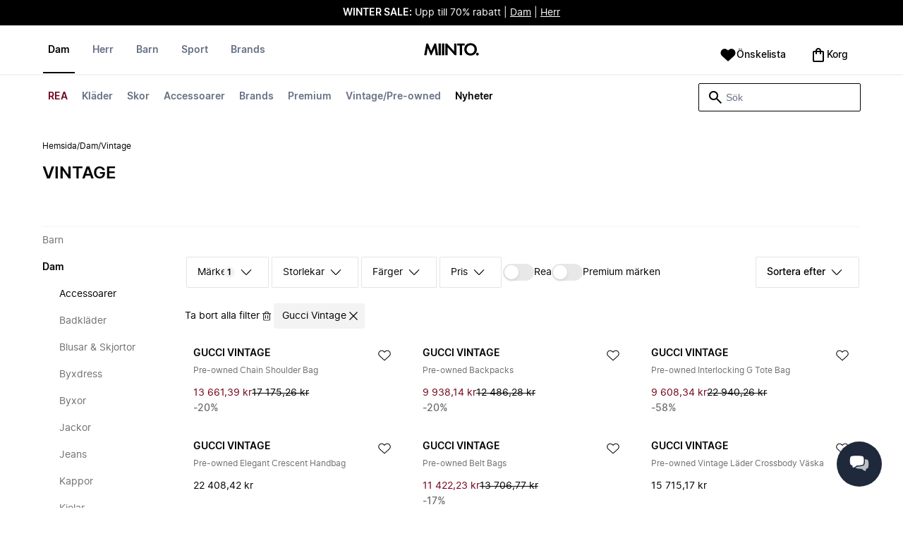

--- FILE ---
content_type: text/html
request_url: https://www.miinto.se/dam-vintage/gucci-vintage.proenza-schouler-vintage
body_size: 90540
content:
<!doctype html>
<html lang="sv-SE">
  <head>
  <meta charset="UTF-8">
  <meta name="theme-color" content="#ffffff"/>
  <meta name="viewport" content="width=device-width, initial-scale=1.0, maximum-scale=1.0, shrink-to-fit=no" />
  <meta name="google-site-verification" content="erLdYqS-0tK8IecYg0v4HJFIPQuy5Glg2S2iwrl0t18" />
  <meta name="msapplication-TileColor" content="#ffffff">
  <meta name="msapplication-TileImage" content="/ms-icon-144x144.png">

  
    <link rel="apple-touch-icon" sizes="57x57" href="/assets/favicons/apple-icon-57x57.png">
    <link rel="apple-touch-icon" sizes="60x60" href="/assets/favicons/apple-icon-60x60.png">
    <link rel="apple-touch-icon" sizes="72x72" href="/assets/favicons/apple-icon-72x72.png">
    <link rel="apple-touch-icon" sizes="76x76" href="/assets/favicons/apple-icon-76x76.png">
    <link rel="apple-touch-icon" sizes="114x114" href="/assets/favicons/apple-icon-114x114.png">
    <link rel="apple-touch-icon" sizes="120x120" href="/assets/favicons/apple-icon-120x120.png">
    <link rel="apple-touch-icon" sizes="144x144" href="/assets/favicons/apple-icon-144x144.png">
    <link rel="apple-touch-icon" sizes="152x152" href="/assets/favicons/apple-icon-152x152.png">
    <link rel="apple-touch-icon" sizes="180x180" href="/assets/favicons/apple-icon-180x180.png">
    <link rel="icon" type="image/png" sizes="192x192" href="/assets/favicons/android-icon-192x192.png">
    <link rel="icon" type="image/png" sizes="32x32" href="/assets/favicons/favicon-32x32.png">
    <link rel="icon" type="image/png" sizes="96x96" href="/assets/favicons/favicon-96x96.png">
    <link rel="icon" type="image/png" sizes="16x16" href="/assets/favicons/favicon-16x16.png">
  

  <link rel="stylesheet" href="/assets/fonts/fonts.css" media="print" onload="this.media='all'">
  <link rel="stylesheet" href="/assets/css/common.css" media="print" onload="this.media='all'">
  <link rel="stylesheet" href="/assets/css/plp.css" media="print" onload="this.media='all'">
  <link rel="stylesheet" href="/assets/css/dixa.css" media="print" onload="this.media='all'">
  <link rel="manifest" href="/assets/manifest/se.json">
  <style><no value></style>

  <script>
    var internalAnalyticsUrl = "https://api-internal-analytics-uat-global.miinto.net"
  </script>

  <script src="/assets/scripts/internal-analytics-client.js?v=602fe5dbbdc1c395c6f4ae7933750b0f"></script>

  <script defer id="CookieConsent" src="https://policy.app.cookieinformation.com/uc.js" data-culture="SV"></script>
  <script>
    if ("serviceWorker" in navigator) {
      window.addEventListener("load", function () {
        navigator.serviceWorker.register("/static/sw/sw.js", {
          scope: "/",
        });
      });
    }
  </script>

  
    <script id="placeToInsertGTMScriptsBefor"></script>
    <script>
      var dataLayerValuesFromTheServer = [{"page_type":"Other","pageTitle":"Vintage • Shoppa Vintage online på Miinto","pageMetaDescription":"Stort utbud av Vintage från dina favoritmärken. Shoppa direkt från de bästa lokala modebutikerna online på Miinto. Se kollektionen här »","pageMetaKeywords":"","fitpredictor_user_email_hashed":"","device":"Web","pageUrl":"/head_section","userId":0,"currency":"SEK"}];
      if (window.dataLayer) {
          window.dataLayer = window.dataLayer.concat(dataLayerValuesFromTheServer)
      } else {
          var dataLayer = dataLayerValuesFromTheServer;
      }
    </script>
    <style>.async-hide { opacity: 0 !important} </style>
    <script>(function(a,s,y,n,c,h,i,d,e){s.className+=' '+y;h.start=1*new Date;
    h.end=i=function(){s.className=s.className.replace(RegExp(' ?'+y),'')};
    (a[n]=a[n]||[]).hide=h;setTimeout(function(){i();h.end=null},c);h.timeout=c;
    })(window,document.documentElement,'async-hide','dataLayer',4000,
    {'GTM-K62TM8':true});</script>

    <!-- Google Tag Manager -->
    <script>(function(w,d,s,l,i){w[l]=w[l]||[];w[l].push({'gtm.start':
    new Date().getTime(),event:'gtm.js'});var f=d.getElementById(s),
    j=d.createElement('script'),dl=l!='dataLayer'?'&l='+l:'';j.async=true;j.src=
    '//www.googletagmanager.com/gtm.js?id='+i+dl+'&gtm_cookies_win=x';
    j.addEventListener('load', function() {
      var _ge = new CustomEvent('gtm_loaded', { bubbles: true });
      d.dispatchEvent(_ge);
    });
    f.parentNode.insertBefore(j,f);
    })(window,document,'placeToInsertGTMScriptsBefor','dataLayer','GTM-K62TM8');</script>
    <!-- End Google Tag Manager -->

    <script>
      window.dataLayer = window.dataLayer || [];
      function gtag(){dataLayer.push(arguments);}
      gtag('consent', 'default', {
          ad_storage: 'denied',
          analytics_storage: 'denied',
          wait_for_update: 500,
      });
      gtag('set', 'ads_data_redaction', true);
      gtag('js', new Date());
      gtag('config', 'GTM-K62TM8');
    </script>

  <script>
    window.__STRATEGY__ = "plpcategory";
  </script>
  <title>Vintage • Shoppa Vintage online på Miinto</title>
<meta name="description" content="Stort utbud av Vintage från dina favoritmärken. Shoppa direkt från de bästa lokala modebutikerna online på Miinto. Se kollektionen här »">
<meta name="robots" content="noindex, follow">
<meta property="og:type" content="website" />
<meta property="og:title" content="Vintage • Shoppa Vintage online på Miinto" />
<meta property="og:description" content="Stort utbud av Vintage från dina favoritmärken. Shoppa direkt från de bästa lokala modebutikerna online på Miinto. Se kollektionen här »" />
<meta property="og:url" content="https://www.miinto.se/dam-vintage/gucci-vintage.proenza-schouler-vintage" />
<link rel="canonical" href="https://www.miinto.se/dam-vintage/gucci-vintage.proenza-schouler-vintage">


</head>
  
  <body>
    <div id="plp">
      <style>--sxs{--sxs:0 t-jIWXJA}@media{:root,.t-jIWXJA{--colors-black8:#262626;--colors-black9:#222222;--colors-black10:#333333;--colors-black11:#6F6F6F;--colors-black12:#000000;--colors-white:#FFFFFF;--colors-steel1:#848c9d;--colors-steel2:#757e91;--colors-steel3:#667085;--colors-steel4:#5b6477;--colors-steel5:#51596a;--colors-grey1:#FCFCFC;--colors-grey2:#F8F8F8;--colors-grey3:#F3F3F3;--colors-grey4:#EDEDED;--colors-grey5:#E8E8E8;--colors-grey6:#E2E2E2;--colors-grey7:#DBDBDB;--colors-grey8:#C7C7C7;--colors-grey9:#8F8F8F;--colors-grey10:#858585;--colors-grey11:#6F6F6F;--colors-grey12:#171717;--colors-beige1:#FDFCFC;--colors-beige2:#F9F7F7;--colors-beige3:#F5F3F3;--colors-beige4:#F0EDED;--colors-beige5:#ECE8E8;--colors-beige6:#E8E2E2;--colors-beige7:#E2DBDB;--colors-beige8:#D3C7C7;--colors-beige9:#9B8F8F;--colors-beige10:#938585;--colors-beige11:#7D6F6F;--colors-beige12:#140606;--colors-burgundy1:#FFFBFD;--colors-burgundy2:#FEF6F9;--colors-burgundy3:#F6EAED;--colors-burgundy4:#F2E3E7;--colors-burgundy5:#EBD4DA;--colors-burgundy6:#DEB8C1;--colors-burgundy7:#D6A6B1;--colors-burgundy8:#CC909D;--colors-burgundy9:#700016;--colors-burgundy10:#66000E;--colors-burgundy11:#520008;--colors-burgundy12:#180004;--colors-tomato1:#FFFCFC;--colors-tomato2:#FFF8F7;--colors-tomato3:#FFF0EE;--colors-tomato4:#FFE6E2;--colors-tomato5:#FDD8D3;--colors-tomato6:#FAC7BE;--colors-tomato7:#F3B0A2;--colors-tomato8:#EA9280;--colors-tomato9:#E54D2E;--colors-tomato10:#DB4324;--colors-tomato11:#CA3214;--colors-tomato12:#341711;--colors-grass1:#FBFEFB;--colors-grass2:#F3FCF3;--colors-grass3:#EBF9EB;--colors-grass4:#DFF3DF;--colors-grass5:#CEEBCF;--colors-grass6:#B7DFBA;--colors-grass7:#97CF9C;--colors-grass8:#65BA75;--colors-grass9:#46A758;--colors-grass10:#3D9A50;--colors-grass11:#297C3B;--colors-grass12:#1B311E;--colors-amber1:#FEFDFB;--colors-amber2:#FFF9ED;--colors-amber3:#FFF4D5;--colors-amber4:#FFECBC;--colors-amber5:#FFE3A2;--colors-amber6:#FFD386;--colors-amber7:#F3BA63;--colors-amber8:#EE9D2B;--colors-amber9:#FFB224;--colors-amber10:#FFA01C;--colors-amber11:#AD5700;--colors-amber12:#4E2009;--colors-blue1:#FBFDFF;--colors-blue2:#F5FAFF;--colors-blue3:#EDF6FF;--colors-blue4:#E1F0FF;--colors-blue5:#CEE7FE;--colors-blue6:#B7D9F8;--colors-blue7:#96C7F2;--colors-blue8:#5EB0EF;--colors-blue9:#0090FF;--colors-blue10:#0081F1;--colors-blue11:#006ADC;--colors-blue12:#00254D;--colors-opacity1:rgba(0, 0, 0, 0.05);--colors-opacity2:rgba(0, 0, 0, 0.1);--colors-opacity3:rgba(0, 0, 0, 0.2);--colors-opacity4:rgba(0, 0, 0, 0.3);--colors-opacity5:rgba(0, 0, 0, 0.4);--colors-opacity6:rgba(0, 0, 0, 0.5);--colors-opacity7:rgba(0, 0, 0, 0.6);--colors-opacity8:rgba(0, 0, 0, 0.7);--colors-opacity9:rgba(0, 0, 0, 0.8);--colors-opacity10:rgba(0, 0, 0, 0.9);--colors-opacity11:rgb(0, 0, 0);--fontSizes-text4Xl:48px;--fontSizes-text3Xl:40px;--fontSizes-text2Xl:32px;--fontSizes-textXl:24px;--fontSizes-textLg:20px;--fontSizes-textBase:16px;--fontSizes-textSm:14px;--fontSizes-textXs:12px;--fontSizes-text2Xs:10px;--fontWeights-regular:400;--fontWeights-medium:500;--fontWeights-semiBold:600;--fontWeights-bold:700;--lineHeights-text4Xl:56px;--lineHeights-text3Xl:48px;--lineHeights-text2Xl:40px;--lineHeights-textXl:36px;--lineHeights-textLg:32px;--lineHeights-textBase:24px;--lineHeights-textSm:22px;--lineHeights-textXs:18px;--lineHeights-text2Xs:16px;--fonts-sans:'Inter', sans-serif}}--sxs{--sxs:1 k-iCEKFz k-ITCFc k-jbPmLQ edypwf}@media{@keyframes k-iCEKFz{0%{transform:scale(1)}50%{transform:scale(1.1)}}@keyframes k-ITCFc{from{transform:translateX(-100%)}to{transform:translateX(0%)}}@keyframes k-jbPmLQ{from{transform:translateX(0%)}to{transform:translateX(-100%)}}*{margin:0;padding:0;box-sizing:border-box}html{touch-action:manipulation}html,body{font-family:'Inter', sans-serif;height:100%;width:100%;-moz-osx-font-smoothing:grayscale;-webkit-font-smoothing:antialiased;text-rendering:optimizeLegibility}a{-webkit-tap-highlight-color:rgba(0, 0, 0, 0)}button{cursor:default;outline:none}}--sxs{--sxs:2 c-bdYtjD c-PJLV c-jMrfUZ c-hFGPfh c-hTWDRh c-gWfLcr c-dgYHFY c-fNBcZn c-jGndQ c-cIdiJW c-fuKDPN c-jtoHJj c-euvwkQ c-cmpvrW c-kSflVB c-bSMcqW c-hHczTq c-jIamXV c-wYbzn c-cpdcLN c-jVwFOG c-bkAZOM c-bPRzGn c-bRmaID c-haUwlz c-fWhZOE c-drilHR c-fkLskC c-iSXmKl c-jMtymh c-gWEtwx c-iUYqsq c-hakyQ c-hOcsoX c-gmHjbo c-CIXfS c-jxHTcr c-gqCOKV c-hfNkDq c-bJAcWD c-fZZjup c-lkeMPY c-hZZYhF c-iQWzLa c-kIEWo c-hobrPJ c-jzRoFo}@media{.c-bdYtjD{width:100%;align-items:center;justify-content:center;text-align:center;position:sticky;top:0;z-index:10}@media (min-width:1025px){.c-bdYtjD{position:relative}}.c-bdYtjD p,.c-bdYtjD span,.c-bdYtjD a{color:var(--colors-white)}.c-jMrfUZ{-webkit-hyphens:auto;hyphens:auto}.c-jMrfUZ a{text-decoration:underline;color:inherit}.c-hFGPfh{width:100%;position:sticky;top:30px;z-index:20;background-color:var(--colors-white)}@media (min-width:801px){.c-hFGPfh{top:32px}}@media (min-width:1025px){.c-hFGPfh{position:relative;top:0}}.c-hTWDRh{max-wwidth:calc(100% - 120px);margin-left:auto;margin-right:auto;padding-bottom:16px;border-bottom:1px solid var(--colors-beige3)}@media (min-width:1025px){.c-hTWDRh{border-bottom:none;padding:24px 60px 0}}@media (min-width:1600px){.c-hTWDRh{max-width:1440px;padding:24px 0 0}}.c-dgYHFY{position:relative;width:100%;display:flex;justify-content:space-between;align-items:center;padding:0 8px;background-color:var(--colors-white)}.c-fNBcZn{cursor:pointer;background-color:var(--colors-white);color:var(--colors-black12);height:48px;width:48px;border-radius:2px;border:none;display:flex;align-items:center;justify-content:center;column-gap:8px}.c-fNBcZn:hover{color:var(--colors-black10)}.c-fNBcZn:hover.icon-button-counter{background-color:var(--colors-burgundy10)}.c-fNBcZn:focus-visible{outline:2px solid var(--colors-blue7);outline-offset:1px}.c-fNBcZn:active{background-color:var(--colors-white);color:var(--colors-black11)}.c-fNBcZn:active.icon-button-counter{background-color:var(--colors-burgundy11)}.c-fNBcZn:disabled{background-color:var(--colors-white);color:var(--colors-black11);cursor:not-allowed}.c-fNBcZn:disabled.icon-button-counter{background-color:var(--colors-black11)}.c-cIdiJW{text-decoration:none}.c-jGndQ{position:absolute;top:50%;left:50%;transform:translate(-50%,-50%)}.c-fuKDPN{display:flex;;justify-content:flex-end}.c-cmpvrW{position:relative}.c-kSflVB{display:flex;justify-content:space-between;align-items:center;gap:16px}.c-bSMcqW{position:relative;width:100%}.c-hHczTq{position:absolute;top:50%;transform:translateY(-50%);cursor:pointer}.c-jIamXV{width:100%;font-size:var(--fontSizes-textSm);line-height:var(--lineHeights-textSm);background:var(--colors-white);color:var(--colors-black12);height:40px;border-radius:2px;border:1px solid var(--colors-black12)}.c-jIamXV::-webkit-search-cancel-button,.c-jIamXV::-webkit-search-decoration,.c-jIamXV::-webkit-search-results-button,.c-jIamXV::-webkit-search-results-decoration{display:none}.c-jIamXV::placeholder{opacity:1;color:var(--colors-steel3)}.c-jIamXV:hover{color:var(--colors-black10)}@media (min-width:1025px){.c-jIamXV:hover{box-shadow:0 0 0 1px var(--colors-black10)}}.c-jIamXV:focus,.c-cmpvrW:focus-within .c-jIamXV{outline:none;box-shadow:none;color:var(--colors-black12)}.c-euvwkQ{padding:0 20px}.c-jtoHJj{z-index:-1;transition:margin-top 0.3s, opacity 0.3s}.c-wYbzn{position:fixed;top:0;left:0;width:100vw;height:100dvh;background-color:rgba(0, 0, 0, 0.5);transition:opacity 200ms ease-in-out;opacity:0;pointer-events:none}.c-cpdcLN{position:fixed;top:0;display:flex;flex-direction:column;gap:24px;width:calc(100% - 28px);background-color:var(--colors-white);height:100dvh;padding:16px;transform:translateX(-100%)}.c-jVwFOG{display:flex;align-items:center;justify-content:space-between}.c-bkAZOM{width:24px;height:24px}.c-bPRzGn{display:flex;flex-direction:column;gap:24px;height:100%;overflow:hidden}.c-bRmaID{list-style:none;display:flex;flex-direction:row;align-items:flex-start;gap:24px;border-bottom:1px solid var(--colors-grey4);min-height:44px;overflow-y:auto}.c-haUwlz{display:block;color:var(--colors-steel3);font-weight:var(--fontWeights-semiBold);font-size:var(--fontSizes-textSm);line-height:var(--lineHeights-textSm);border-bottom:2px solid transparent;padding:0 0 19px;background:transparent;border:none;cursor:pointer;text-decoration:none}.c-fWhZOE{list-style:none;display:flex;flex-direction:column;flex-grow:1;overflow-y:auto}.c-drilHR{display:flex;justify-content:space-between;align-items:center;color:var(--colors-black12);font-size:var(--fontSizes-textSm);font-weight:var(--fontWeights-semiBold);line-height:var(--lineHeights-textSm);padding-top:8px;padding-bottom:8px;text-decoration:none}.c-fkLskC{list-style:none;display:flex;flex-direction:column;gap:16px;padding-top:24px;border-top:1px solid var(--colors-grey4);margin-top:auto;height:auto}.c-iSXmKl{color:var(--colors-black12);font-weight:var(--fontWeights-regular);font-size:var(--fontSizes-textSm);line-height:var(--lineHeights-textSm);text-decoration:none}.c-gWfLcr{display:flex;flex-direction:column;position:relative;z-index:20;width:100%}.c-gWEtwx{display:flex;justify-content:flex-start;position:relative;min-height:44px;flex:1}.c-gWEtwx > ul{margin-right:16px}.c-gWEtwx ul:last-of-type{margin-right:0}.c-iUYqsq{display:flex;justify-content:flex-start;flex-direction:row;list-style:none}.c-hakyQ{display:block}.c-hOcsoX{display:inline-block;outline:none;cursor:pointer;font-size:var(--fontSizes-textSm);line-height:var(--lineHeights-textSm);font-weight:var(--fontWeights-semiBold);text-decoration-line:none}.c-gmHjbo{width:max-content;display:none;justify-content:flex-start;flex-direction:row;list-style:none;position:absolute;top:44px;padding-top:14px;padding-bottom:14px;left:0}.c-gmHjbo > *{margin-right:4px}.c-gmHjbo li:last-of-type{margin-right:0}.c-CIXfS{position:absolute;width:100vw;margin-top:14px;background:var(--colors-white);padding:18px 68px 36px;border-bottom:1px solid var(--colors-beige3);border-top:2px solid var(--colors-beige3);z-index:20}@media (min-width:1025px){.c-CIXfS{left:-60px;padding:18px 68px 36px}}@media (min-width:1600px){.c-CIXfS{left:calc((100vw - 1440px) / -2)}}.c-jxHTcr{display:flex;justify-content:flex-start;align-items:flex-start;flex-wrap:wrap;gap:16px;margin-left:auto;margin-right:auto;width:100%}.c-jxHTcr > *{width:220px}@media (min-width:1600px){.c-jxHTcr{padding-left:8px;padding-right:8px;max-width:1440px}}.c-gqCOKV{padding:4px 0;display:flex;flex-direction:column;row-gap:8px}.c-hfNkDq{display:flex;flex-direction:column;row-gap:8px}.c-bJAcWD{list-style:none;font-weight:var(--fontWeights-regular)}.c-fZZjup{font-size:var(--fontSizes-textSm);line-height:var(--lineHeights-textSm);transition:background 300ms;cursor:pointer;text-decoration-line:none;padding:4px 0;outline:none}.c-lkeMPY{flex:1;display:flex;justify-content:flex-end;align-items:baseline}.c-hZZYhF{position:relative;background-color:var(--colors-white);min-height:48px;border-radius:2px;border:none;display:inline-flex;align-items:center;justify-content:center;column-gap:8px;color:var(--colors-black12);cursor:pointer;padding-left:16px;padding-right:16px;text-decoration:none}.c-hZZYhF:hover{color:var(--colors-black10)}.c-hZZYhF:hover .c-bzUdWo{background-color:var(--colors-burgundy10)}.c-hZZYhF:focus-visible{outline:2px solid var(--colors-blue7);outline-offset:1px}.c-hZZYhF:active{background-color:var(--colors-white);color:var(--colors-black11)}.c-hZZYhF:active .c-bzUdWo{background-color:var(--colors-burgundy11)}.c-hZZYhF:disabled{background-color:var(--colors-white);color:var(--colors-black11);cursor:not-allowed}.c-hZZYhF:disabled .c-bzUdWo{background-color:var(--colors-black11)}.c-iQWzLa{font-size:var(--fontSizes-textBase);line-height:var(--lineHeights-textBase);font-weight:var(--fontWeights-medium)}.c-kIEWo{display:inline;position:relative}.c-kIEWo .c-hZZYhF{z-index:20;border-width:2px 2px 0px 2px;border-radius:2px 2px 0px 0px;border-style:solid}.c-hobrPJ{position:absolute;top:58px}.c-jMtymh{display:flex;justify-content:space-between;align-items:flex-start;position:relative}@media (min-width:1025px){.c-jMtymh{min-height:108px}}.c-jzRoFo{display:none;position:absolute;width:100%;left:0;top:69px;border:1px solid var(--colors-grey3)}}--sxs{--sxs:3 c-PJLV-hyPGYo-size-small c-jMrfUZ-dYJjti-weight-regular c-jMrfUZ-cWyRje-size-textXs c-PJLV-dHfCCy-size-medium c-PJLV-jzpQJo-size-large c-jMrfUZ-hBPrlC-size-textSm c-fNBcZn-cmpvrW-position-relative c-jtoHJj-ecFJRE-isScrolling-false c-hHczTq-jWtlNf-size-xs c-jIamXV-cnZPbs-size-xs c-haUwlz-jXCMkU-active-true c-drilHR-cfraru-variant-primary c-hOcsoX-cKAwkL-variant-primary c-gmHjbo-dhzjXW-visible-true c-hOcsoX-jowzJi-variant-secondary c-CIXfS-kBYYkb-visible-false c-fZZjup-dFZANM-variant-external c-fZZjup-jAZbuB-variant-default c-hZZYhF-jIGKny-variant-header c-kIEWo-hkfENb-isOpen-false c-hobrPJ-czsSGP-position-right}@media{.c-PJLV-hyPGYo-size-small{padding:6px}.c-jMrfUZ-dYJjti-weight-regular{font-weight:var(--fontWeights-regular)}.c-jMrfUZ-cWyRje-size-textXs{font-size:var(--fontSizes-textXs);line-height:var(--lineHeights-textXs)}.c-PJLV-dHfCCy-size-medium{padding:7px;column-gap:10px}.c-PJLV-jzpQJo-size-large{padding:7px;column-gap:12px}.c-jMrfUZ-hBPrlC-size-textSm{font-size:var(--fontSizes-textSm);line-height:var(--lineHeights-textSm)}.c-fNBcZn-cmpvrW-position-relative{position:relative}.c-hHczTq-jWtlNf-size-xs{left:12px}.c-jIamXV-cnZPbs-size-xs{padding-left:42px;padding-right:42px}.c-jtoHJj-ecFJRE-isScrolling-false{margin-top:0px;opacity:1}.c-haUwlz-jXCMkU-active-true{color:var(--colors-black12);border-bottom:2px solid var(--colors-black12)}.c-drilHR-cfraru-variant-primary{font-size:var(--fontSizes-textSm)}.c-hOcsoX-cKAwkL-variant-primary{padding:0 8px 20px;---shadowColor:transparent;box-shadow:0 3px 0 -1px var(---shadowColor);transition:box-shadow 300ms;color:var(--colors-steel3);background:var(--colors-white)}.c-hOcsoX-cKAwkL-variant-primary:hover{---shadowColor:var(--colors-black12);color:var(--colors-black12)}.c-hOcsoX-cKAwkL-variant-primary:active{---shadowColor:var(--colors-black11);color:var(--colors-black11)}.c-hOcsoX-cKAwkL-variant-primary:focus-visible{outline:2px solid var(--colors-blue7);outline-offset:1px}.c-gmHjbo-dhzjXW-visible-true{display:flex}.c-hOcsoX-jowzJi-variant-secondary{padding:8px;color:var(--colors-steel3);background:var(--colors-white)}.c-hOcsoX-jowzJi-variant-secondary:hover{color:var(--colors-steel5)}.c-hOcsoX-jowzJi-variant-secondary:active{color:var(--colors-steel4)}.c-hOcsoX-jowzJi-variant-secondary:focus-visible{background-color:var(--colors-blue3)}.c-CIXfS-kBYYkb-visible-false{display:none}.c-fZZjup-dFZANM-variant-external:hover{text-decoration-line:underline}.c-fZZjup-dFZANM-variant-external:focus-visible{text-decoration:underline;background:var(--colors-blue3)}.c-fZZjup-dFZANM-variant-external:active{text-decoration:underline;color:var(--colors-black11)}.c-fZZjup-jAZbuB-variant-default:hover{color:var(--colors-black10);text-decoration-line:underline}.c-fZZjup-jAZbuB-variant-default:focus-visible{text-decoration:underline;background:var(--colors-blue3)}.c-fZZjup-jAZbuB-variant-default:active{text-decoration:underline;color:var(--colors-black11)}.c-hZZYhF-jIGKny-variant-header{min-height:34px}.c-hZZYhF-jIGKny-variant-header .c-bzUdWo{top:0}.c-hZZYhF-jIGKny-variant-header .c-iQWzLa{font-size:var(--fontSizes-textSm);line-height:var(--lineHeights-textSm);font-weight:var(--fontWeights-medium)}.c-kIEWo-hkfENb-isOpen-false .c-hZZYhF{border-color:transparent}.c-hobrPJ-czsSGP-position-right{right:0}}--sxs{--sxs:4 c-hHczTq-jSbexE-size-sm c-hHczTq-fFHmqo-size-md c-hHczTq-kYDDEP-size-lg c-jIamXV-jlmIOD-size-sm c-jIamXV-foiScX-size-md c-jIamXV-jzsFHz-size-lg c-jzRoFo-fheUDw-isVisible-true}@media{@media (min-width:481px){.c-hHczTq-jSbexE-size-sm{left:12px}}@media (min-width:801px){.c-hHczTq-fFHmqo-size-md{left:12px}}@media (min-width:1025px){.c-hHczTq-kYDDEP-size-lg{left:12px}}@media (min-width:481px){.c-jIamXV-jlmIOD-size-sm{padding-left:42px;padding-right:42px}}@media (min-width:801px){.c-jIamXV-foiScX-size-md{padding-left:42px;padding-right:42px}}@media (min-width:1025px){.c-jIamXV-jzsFHz-size-lg{padding-left:38px;padding-right:30px;width:230px;height:40px}}@media (min-width:1025px){.c-jIamXV-jzsFHz-size-lg:focus,.c-cmpvrW:focus-within .c-jIamXV-jzsFHz-size-lg{box-shadow:0 0 0 1px var(--colors-black12)}}@media (min-width:1025px){.c-jIamXV-jzsFHz-size-lg:focus::placeholder,.c-cmpvrW:focus-within .c-jIamXV-jzsFHz-size-lg::placeholder{color:var(--colors-steel3)}}@media (min-width:1025px){.c-jzRoFo-fheUDw-isVisible-true{display:block}}}--sxs{--sxs:6 c-bdYtjD-inVHKY-css c-fNBcZn-ilexLGO-css c-drilHR-ihDgDmc-css c-drilHR-iTGGkD-css c-drilHR-ijOjjqZ-css c-hOcsoX-iejQzbb-css c-hOcsoX-igQHlOs-css c-fZZjup-ibdDtCs-css c-fZZjup-ikBvgqv-css c-fZZjup-iJzunS-css c-fZZjup-idziiCd-css c-fZZjup-ietXtMo-css c-hOcsoX-iisgyOJ-css c-fZZjup-ieBVShz-css}@media{@initial{.c-bdYtjD-inVHKY-css{display:flex;background-color:#000000}}@media (min-width:360px){.c-bdYtjD-inVHKY-css{display:flex;background-color:#000000}}@media (min-width:481px){.c-bdYtjD-inVHKY-css{display:flex;background-color:#000000}}@media (min-width:801px){.c-bdYtjD-inVHKY-css{display:flex;background-color:#000000}}@media (min-width:1025px){.c-bdYtjD-inVHKY-css{display:flex;background-color:#000000}}@media (min-width:1600px){.c-bdYtjD-inVHKY-css{display:flex;background-color:#000000}}.c-fNBcZn-ilexLGO-css{width:34px}@media (min-width:360px){.c-drilHR-ihDgDmc-css{color:#700017}}@media (min-width:360px){.c-drilHR-ihDgDmc-css:hover{color:#700017}}.c-drilHR-ihDgDmc-css{font-weight:bold}@media (min-width:360px){.c-drilHR-ijOjjqZ-css{color:#000000}}@media (min-width:360px){.c-drilHR-ijOjjqZ-css:hover{color:#000000}}.c-drilHR-ijOjjqZ-css{font-weight:bold}@media (min-width:801px){.c-hOcsoX-igQHlOs-css{color:#700017}}@media (min-width:801px){.c-hOcsoX-igQHlOs-css:hover{color:#700017;---shadowColor:#700017}}.c-hOcsoX-igQHlOs-css{font-weight:bold}.c-fZZjup-ibdDtCs-css{color:var(--colors-black12);font-weight:var(--fontWeights-regular)}@media (min-width:801px){.c-fZZjup-ibdDtCs-css{color:#700017}}@media (min-width:801px){.c-fZZjup-ibdDtCs-css:hover{color:#700017;---shadowColor:#700017}}.c-fZZjup-ibdDtCs-css{font-weight:bold}.c-fZZjup-ikBvgqv-css{color:var(--colors-black12);font-weight:var(--fontWeights-regular)}.c-fZZjup-iJzunS-css{color:var(--colors-black12);font-weight:var(--fontWeights-regular);font-weight:bold}.c-fZZjup-idziiCd-css{color:var(--colors-black12);font-weight:var(--fontWeights-regular)}@media (min-width:801px){.c-fZZjup-idziiCd-css{color:#000000}}@media (min-width:801px){.c-fZZjup-idziiCd-css:hover{color:#000000;---shadowColor:#000000}}.c-fZZjup-idziiCd-css{font-weight:bold}.c-fZZjup-ietXtMo-css{color:var(--colors-black12);font-weight:var(--fontWeights-regular)}@media (min-width:801px){.c-fZZjup-ietXtMo-css{color:#000000}}@media (min-width:801px){.c-fZZjup-ietXtMo-css:hover{color:#000000;---shadowColor:#000000}}@media (min-width:801px){.c-hOcsoX-iisgyOJ-css{color:#000000}}@media (min-width:801px){.c-hOcsoX-iisgyOJ-css:hover{color:#000000;---shadowColor:#000000}}.c-hOcsoX-iisgyOJ-css{font-weight:bold}.c-fZZjup-ieBVShz-css{color:var(--colors-black12);font-weight:var(--fontWeights-regular)}@media (min-width:801px){.c-fZZjup-ieBVShz-css{color:#000000}}@media (min-width:801px){.c-fZZjup-ieBVShz-css:hover{color:#000000;---shadowColor:#000000}}}.fresnel-container{margin:0;padding:0;}
@media not all and (min-width:0px) and (max-width:480.98px){.fresnel-at-xs{display:none!important;}}
@media not all and (min-width:481px) and (max-width:800.98px){.fresnel-at-sm{display:none!important;}}
@media not all and (min-width:801px) and (max-width:1024.98px){.fresnel-at-md{display:none!important;}}
@media not all and (min-width:1025px){.fresnel-at-lg{display:none!important;}}
@media not all and (max-width:480.98px){.fresnel-lessThan-sm{display:none!important;}}
@media not all and (max-width:800.98px){.fresnel-lessThan-md{display:none!important;}}
@media not all and (max-width:1024.98px){.fresnel-lessThan-lg{display:none!important;}}
@media not all and (min-width:481px){.fresnel-greaterThan-xs{display:none!important;}}
@media not all and (min-width:801px){.fresnel-greaterThan-sm{display:none!important;}}
@media not all and (min-width:1025px){.fresnel-greaterThan-md{display:none!important;}}
@media not all and (min-width:0px){.fresnel-greaterThanOrEqual-xs{display:none!important;}}
@media not all and (min-width:481px){.fresnel-greaterThanOrEqual-sm{display:none!important;}}
@media not all and (min-width:801px){.fresnel-greaterThanOrEqual-md{display:none!important;}}
@media not all and (min-width:1025px){.fresnel-greaterThanOrEqual-lg{display:none!important;}}
@media not all and (min-width:0px) and (max-width:480.98px){.fresnel-between-xs-sm{display:none!important;}}
@media not all and (min-width:0px) and (max-width:800.98px){.fresnel-between-xs-md{display:none!important;}}
@media not all and (min-width:0px) and (max-width:1024.98px){.fresnel-between-xs-lg{display:none!important;}}
@media not all and (min-width:481px) and (max-width:800.98px){.fresnel-between-sm-md{display:none!important;}}
@media not all and (min-width:481px) and (max-width:1024.98px){.fresnel-between-sm-lg{display:none!important;}}
@media not all and (min-width:801px) and (max-width:1024.98px){.fresnel-between-md-lg{display:none!important;}}</style>
      <div class="mf-main-top-sticky">
        <div id="mf-plp-header-root"><div class="c-bdYtjD c-bdYtjD-inVHKY-css"><div class="fresnel-container fresnel-lessThan-md fresnel-:R5:"><div class="c-PJLV c-PJLV-hyPGYo-size-small"><div class="c-jMrfUZ c-jMrfUZ-dYJjti-weight-regular c-jMrfUZ-cWyRje-size-textXs"><p><strong style="color: rgb(255, 255, 255);">WINTER SALE:</strong><span style="color: rgb(255, 255, 255);"> Upp till 70% rabatt | </span><a href="https://www.miinto.se/dam-klader/sale" rel="noopener noreferrer" target="_blank" style="color: rgb(255, 255, 255);">Dam</a><span style="color: rgb(255, 255, 255);"> | </span><a href="https://www.miinto.se/herr-klader/sale" rel="noopener noreferrer" target="_blank" style="color: rgb(255, 255, 255);">Herr</a></p></div></div></div><div class="fresnel-container fresnel-at-md fresnel-:R9:"><div class="c-PJLV c-PJLV-dHfCCy-size-medium"><div class="c-jMrfUZ c-jMrfUZ-dYJjti-weight-regular c-jMrfUZ-cWyRje-size-textXs"><p><strong style="color: rgb(255, 255, 255);">WINTER SALE:</strong><span style="color: rgb(255, 255, 255);"> Upp till 70% rabatt | </span><a href="https://www.miinto.se/dam-klader/sale" rel="noopener noreferrer" target="_blank" style="color: rgb(255, 255, 255);">Dam</a><span style="color: rgb(255, 255, 255);"> | </span><a href="https://www.miinto.se/herr-klader/sale" rel="noopener noreferrer" target="_blank" style="color: rgb(255, 255, 255);">Herr</a></p></div></div></div><div class="fresnel-container fresnel-greaterThanOrEqual-lg fresnel-:Rd:"><div class="c-PJLV c-PJLV-jzpQJo-size-large"><div class="c-jMrfUZ c-jMrfUZ-dYJjti-weight-regular c-jMrfUZ-hBPrlC-size-textSm"><p><strong style="color: rgb(255, 255, 255);">WINTER SALE:</strong><span style="color: rgb(255, 255, 255);"> Upp till 70% rabatt | </span><a href="https://www.miinto.se/dam-klader/sale" rel="noopener noreferrer" target="_blank" style="color: rgb(255, 255, 255);">Dam</a><span style="color: rgb(255, 255, 255);"> | </span><a href="https://www.miinto.se/herr-klader/sale" rel="noopener noreferrer" target="_blank" style="color: rgb(255, 255, 255);">Herr</a></p></div></div></div></div><header data-testid="header" class="c-hFGPfh"><div class="c-hTWDRh"><div class="fresnel-container fresnel-lessThan-lg fresnel-:R2m: c-gWfLcr"><div data-testid="mobile-header-logo-row" class="c-dgYHFY"><button title="Open menu" data-testid="icon-button" class="c-fNBcZn c-fNBcZn-cmpvrW-position-relative"><svg xmlns="http://www.w3.org/2000/svg" fill="currentColor" aria-hidden="true" viewBox="0 0 24 24" width="24" height="24"><path fill-rule="evenodd" d="M2.3 5.08C2.3 4.69341 2.6134 4.38 3 4.38H21C21.3866 4.38 21.7 4.69341 21.7 5.08C21.7 5.4666 21.3866 5.78 21 5.78H3C2.6134 5.78 2.3 5.4666 2.3 5.08ZM2.3 12.0031C2.3 11.6165 2.6134 11.3031 3 11.3031H21C21.3866 11.3031 21.7 11.6165 21.7 12.0031C21.7 12.3897 21.3866 12.7031 21 12.7031H3C2.6134 12.7031 2.3 12.3897 2.3 12.0031ZM3 18.2262C2.6134 18.2262 2.3 18.5396 2.3 18.9262C2.3 19.3128 2.6134 19.6262 3 19.6262H21C21.3866 19.6262 21.7 19.3128 21.7 18.9262C21.7 18.5396 21.3866 18.2262 21 18.2262H3Z" clip-rule="evenodd"></path></svg></button><a href="https://www.miinto.se" title="Miinto Home" class="c-cIdiJW c-jGndQ"><div class="fresnel-container fresnel-lessThan-md fresnel-:R1cqm:"><svg width="88" height="20" viewBox="0 0 140 32" fill="none" xmlns="http://www.w3.org/2000/svg"><path d="M12.9826 2.60278H16.7596L23.8711 19.6376L31.3031 2.60278H35.0801L39.5784 29.3972H34.2753L31.8641 12.885L24.6725 29.3972H22.9059L16.0348 12.885L13.3031 29.3972H8L12.9826 2.60278Z" fill="black"></path><path d="M45.892 2.60278V29.3972H40.669V2.60278H45.892Z" fill="black"></path><path d="M53.5749 2.60278V29.3972H48.3519V2.60278H53.5749Z" fill="black"></path><path d="M56.0349 29.3972V2.60278H59.6516L75.9617 20.4808V2.60278H81.1847V29.3972H77.568L61.2578 11.4808V29.3972H56.0349V29.3972Z" fill="black"></path><path d="M94.0418 7.10104V29.3972H88.8188V7.10104H82.7944V2.60278H100.07V7.10104H94.0418Z" fill="black"></path><path fill-rule="evenodd" clip-rule="evenodd" d="M113.247 30C121.686 30 127.551 24.1777 127.551 16.0209C127.551 7.86411 121.686 2 113.247 2C104.808 2 98.9443 7.86411 98.9443 16.0209C98.9443 24.1742 104.812 30 113.247 30ZM113.247 6.74219C118.47 6.74219 122.167 10.5958 122.167 16.0209C122.167 21.446 118.47 25.2614 113.247 25.2614C108.024 25.2614 104.328 21.4425 104.328 16.0209C104.328 10.5993 108.024 6.74219 113.247 6.74219Z" fill="black"></path><path d="M128.77 23.655C130.537 23.655 131.902 25.0209 131.902 26.7874C131.902 28.554 130.537 29.9198 128.77 29.9198C127.003 29.9198 125.638 28.554 125.638 26.7874C125.634 25.0209 127 23.655 128.77 23.655Z" fill="black"></path></svg></div><div class="fresnel-container fresnel-greaterThanOrEqual-md fresnel-:R2cqm:"><svg width="88" height="20" viewBox="0 0 140 32" fill="none" xmlns="http://www.w3.org/2000/svg"><path d="M12.9826 2.60278H16.7596L23.8711 19.6376L31.3031 2.60278H35.0801L39.5784 29.3972H34.2753L31.8641 12.885L24.6725 29.3972H22.9059L16.0348 12.885L13.3031 29.3972H8L12.9826 2.60278Z" fill="black"></path><path d="M45.892 2.60278V29.3972H40.669V2.60278H45.892Z" fill="black"></path><path d="M53.5749 2.60278V29.3972H48.3519V2.60278H53.5749Z" fill="black"></path><path d="M56.0349 29.3972V2.60278H59.6516L75.9617 20.4808V2.60278H81.1847V29.3972H77.568L61.2578 11.4808V29.3972H56.0349V29.3972Z" fill="black"></path><path d="M94.0418 7.10104V29.3972H88.8188V7.10104H82.7944V2.60278H100.07V7.10104H94.0418Z" fill="black"></path><path fill-rule="evenodd" clip-rule="evenodd" d="M113.247 30C121.686 30 127.551 24.1777 127.551 16.0209C127.551 7.86411 121.686 2 113.247 2C104.808 2 98.9443 7.86411 98.9443 16.0209C98.9443 24.1742 104.812 30 113.247 30ZM113.247 6.74219C118.47 6.74219 122.167 10.5958 122.167 16.0209C122.167 21.446 118.47 25.2614 113.247 25.2614C108.024 25.2614 104.328 21.4425 104.328 16.0209C104.328 10.5993 108.024 6.74219 113.247 6.74219Z" fill="black"></path><path d="M128.77 23.655C130.537 23.655 131.902 25.0209 131.902 26.7874C131.902 28.554 130.537 29.9198 128.77 29.9198C127.003 29.9198 125.638 28.554 125.638 26.7874C125.634 25.0209 127 23.655 128.77 23.655Z" fill="black"></path></svg></div></a><div class="c-fuKDPN"><a title="Önskelista" href="/wishlist" data-testid="icon-button" class="c-fNBcZn c-fNBcZn-cmpvrW-position-relative c-fNBcZn-ilexLGO-css"><svg xmlns="http://www.w3.org/2000/svg" fill="currentColor" aria-hidden="true" viewBox="0 0 24 24" width="24" height="24"><path d="M4.03927 12.2142L11.9993 19.4244L19.9593 12.2142C21.9247 10.2373 21.4897 7.30562 19.7962 5.61725C18.9624 4.78595 17.851 4.29337 16.6164 4.38093C15.3817 4.46849 13.9329 5.14347 12.4493 6.82561C12.3354 6.95476 12.1715 7.02874 11.9993 7.02874C11.8271 7.02874 11.6632 6.95476 11.5493 6.82561C10.0658 5.14355 8.61474 4.46627 7.37705 4.37659C6.13938 4.28692 5.0253 4.77747 4.19016 5.60672C2.49532 7.28962 2.05754 10.221 4.03927 12.2142ZM11.9993 5.5482C10.5012 4.02449 8.94313 3.28692 7.46377 3.17973C5.83564 3.06176 4.39254 3.71469 3.34464 4.7552C1.27629 6.80896 0.643144 10.5151 3.20091 13.0729C3.2079 13.0799 3.21505 13.0867 3.22237 13.0933L11.5965 20.6786C11.8251 20.8857 12.1735 20.8857 12.4021 20.6786L20.7762 13.0933C20.7835 13.0867 20.7907 13.0799 20.7977 13.0729C23.3415 10.5291 22.7055 6.82327 20.6434 4.76743C19.598 3.72517 18.1579 3.06859 16.5315 3.18393C15.0537 3.28874 13.4971 4.02483 11.9993 5.5482Z"></path></svg></a><a title="Korg" href="/checkout-step-1" data-testid="icon-button" class="c-fNBcZn c-fNBcZn-cmpvrW-position-relative"><svg xmlns="http://www.w3.org/2000/svg" fill="currentColor" aria-hidden="true" viewBox="0 0 24 24" width="24" height="24"><path d="M6 22C5.45 22 4.97917 21.8042 4.5875 21.4125C4.19583 21.0208 4 20.55 4 20V8C4 7.45 4.19583 6.97917 4.5875 6.5875C4.97917 6.19583 5.45 6 6 6H8C8 4.9 8.39167 3.95833 9.175 3.175C9.95833 2.39167 10.9 2 12 2C13.1 2 14.0417 2.39167 14.825 3.175C15.6083 3.95833 16 4.9 16 6H18C18.55 6 19.0208 6.19583 19.4125 6.5875C19.8042 6.97917 20 7.45 20 8V20C20 20.55 19.8042 21.0208 19.4125 21.4125C19.0208 21.8042 18.55 22 18 22H6ZM6 20H18V8H16V10C16 10.2833 15.9042 10.5208 15.7125 10.7125C15.5208 10.9042 15.2833 11 15 11C14.7167 11 14.4792 10.9042 14.2875 10.7125C14.0958 10.5208 14 10.2833 14 10V8H10V10C10 10.2833 9.90417 10.5208 9.7125 10.7125C9.52083 10.9042 9.28333 11 9 11C8.71667 11 8.47917 10.9042 8.2875 10.7125C8.09583 10.5208 8 10.2833 8 10V8H6V20ZM10 6H14C14 5.45 13.8042 4.97917 13.4125 4.5875C13.0208 4.19583 12.55 4 12 4C11.45 4 10.9792 4.19583 10.5875 4.5875C10.1958 4.97917 10 5.45 10 6Z"></path></svg></a></div></div><div class="c-jtoHJj c-jtoHJj-ecFJRE-isScrolling-false"><div web-analytics-classname="nav_search_bar" web-analytics-id="nav_search_bar" class="c-cmpvrW c-euvwkQ" data-testid="search"><div class="c-kSflVB"><div class="c-bSMcqW"><svg xmlns="http://www.w3.org/2000/svg" fill="currentColor" aria-hidden="true" viewBox="0 0 24 24" width="24px" height="24px" web-analytics-classname="nav_search_icon" web-analytics-id="nav_search_icon" class="c-hHczTq c-hHczTq-jWtlNf-size-xs c-hHczTq-jSbexE-size-sm c-hHczTq-fFHmqo-size-md c-hHczTq-kYDDEP-size-lg"><path d="M19.6 21L13.3 14.7C12.8 15.1 12.225 15.4167 11.575 15.65C10.925 15.8833 10.2333 16 9.5 16C7.68333 16 6.14583 15.3708 4.8875 14.1125C3.62917 12.8542 3 11.3167 3 9.5C3 7.68333 3.62917 6.14583 4.8875 4.8875C6.14583 3.62917 7.68333 3 9.5 3C11.3167 3 12.8542 3.62917 14.1125 4.8875C15.3708 6.14583 16 7.68333 16 9.5C16 10.2333 15.8833 10.925 15.65 11.575C15.4167 12.225 15.1 12.8 14.7 13.3L21 19.6L19.6 21ZM9.5 14C10.75 14 11.8125 13.5625 12.6875 12.6875C13.5625 11.8125 14 10.75 14 9.5C14 8.25 13.5625 7.1875 12.6875 6.3125C11.8125 5.4375 10.75 5 9.5 5C8.25 5 7.1875 5.4375 6.3125 6.3125C5.4375 7.1875 5 8.25 5 9.5C5 10.75 5.4375 11.8125 6.3125 12.6875C7.1875 13.5625 8.25 14 9.5 14Z"></path></svg><input data-testid="mobile-search-input" type="search" placeholder="Sök" class="c-jIamXV c-jIamXV-cnZPbs-size-xs c-jIamXV-jlmIOD-size-sm c-jIamXV-foiScX-size-md c-jIamXV-jzsFHz-size-lg search-input" value=""/></div></div></div></div><div class="c-wYbzn"></div><div data-testid="mobile-navigation" class="c-cpdcLN"><div class="c-jVwFOG"><a type="miintoBlack" link="https://www.miinto.se" title="Miinto Home" class="c-cIdiJW"><div class="fresnel-container fresnel-lessThan-md fresnel-:R5dqm:"><svg width="88" height="20" viewBox="0 0 140 32" fill="none" xmlns="http://www.w3.org/2000/svg"><path d="M12.9826 2.60278H16.7596L23.8711 19.6376L31.3031 2.60278H35.0801L39.5784 29.3972H34.2753L31.8641 12.885L24.6725 29.3972H22.9059L16.0348 12.885L13.3031 29.3972H8L12.9826 2.60278Z" fill="black"></path><path d="M45.892 2.60278V29.3972H40.669V2.60278H45.892Z" fill="black"></path><path d="M53.5749 2.60278V29.3972H48.3519V2.60278H53.5749Z" fill="black"></path><path d="M56.0349 29.3972V2.60278H59.6516L75.9617 20.4808V2.60278H81.1847V29.3972H77.568L61.2578 11.4808V29.3972H56.0349V29.3972Z" fill="black"></path><path d="M94.0418 7.10104V29.3972H88.8188V7.10104H82.7944V2.60278H100.07V7.10104H94.0418Z" fill="black"></path><path fill-rule="evenodd" clip-rule="evenodd" d="M113.247 30C121.686 30 127.551 24.1777 127.551 16.0209C127.551 7.86411 121.686 2 113.247 2C104.808 2 98.9443 7.86411 98.9443 16.0209C98.9443 24.1742 104.812 30 113.247 30ZM113.247 6.74219C118.47 6.74219 122.167 10.5958 122.167 16.0209C122.167 21.446 118.47 25.2614 113.247 25.2614C108.024 25.2614 104.328 21.4425 104.328 16.0209C104.328 10.5993 108.024 6.74219 113.247 6.74219Z" fill="black"></path><path d="M128.77 23.655C130.537 23.655 131.902 25.0209 131.902 26.7874C131.902 28.554 130.537 29.9198 128.77 29.9198C127.003 29.9198 125.638 28.554 125.638 26.7874C125.634 25.0209 127 23.655 128.77 23.655Z" fill="black"></path></svg></div><div class="fresnel-container fresnel-greaterThanOrEqual-md fresnel-:R9dqm:"><svg width="88" height="20" viewBox="0 0 140 32" fill="none" xmlns="http://www.w3.org/2000/svg"><path d="M12.9826 2.60278H16.7596L23.8711 19.6376L31.3031 2.60278H35.0801L39.5784 29.3972H34.2753L31.8641 12.885L24.6725 29.3972H22.9059L16.0348 12.885L13.3031 29.3972H8L12.9826 2.60278Z" fill="black"></path><path d="M45.892 2.60278V29.3972H40.669V2.60278H45.892Z" fill="black"></path><path d="M53.5749 2.60278V29.3972H48.3519V2.60278H53.5749Z" fill="black"></path><path d="M56.0349 29.3972V2.60278H59.6516L75.9617 20.4808V2.60278H81.1847V29.3972H77.568L61.2578 11.4808V29.3972H56.0349V29.3972Z" fill="black"></path><path d="M94.0418 7.10104V29.3972H88.8188V7.10104H82.7944V2.60278H100.07V7.10104H94.0418Z" fill="black"></path><path fill-rule="evenodd" clip-rule="evenodd" d="M113.247 30C121.686 30 127.551 24.1777 127.551 16.0209C127.551 7.86411 121.686 2 113.247 2C104.808 2 98.9443 7.86411 98.9443 16.0209C98.9443 24.1742 104.812 30 113.247 30ZM113.247 6.74219C118.47 6.74219 122.167 10.5958 122.167 16.0209C122.167 21.446 118.47 25.2614 113.247 25.2614C108.024 25.2614 104.328 21.4425 104.328 16.0209C104.328 10.5993 108.024 6.74219 113.247 6.74219Z" fill="black"></path><path d="M128.77 23.655C130.537 23.655 131.902 25.0209 131.902 26.7874C131.902 28.554 130.537 29.9198 128.77 29.9198C127.003 29.9198 125.638 28.554 125.638 26.7874C125.634 25.0209 127 23.655 128.77 23.655Z" fill="black"></path></svg></div></a><button title="Close menu" class="c-fNBcZn c-fNBcZn-cmpvrW-position-relative c-bkAZOM" data-testid="icon-button"><svg xmlns="http://www.w3.org/2000/svg" fill="currentColor" aria-hidden="true" viewBox="0 0 24 24" width="20" height="20"><path fill-rule="evenodd" d="M20.8098 4.10874C21.0634 3.8551 21.0634 3.44387 20.8098 3.19023C20.5561 2.93659 20.1449 2.93659 19.8913 3.19023L12 11.0815L4.10874 3.19023C3.8551 2.93659 3.44387 2.93659 3.19023 3.19023C2.93659 3.44387 2.93659 3.8551 3.19023 4.10874L11.0815 12L3.19023 19.8913C2.93659 20.1449 2.93659 20.5561 3.19023 20.8098C3.44387 21.0634 3.8551 21.0634 4.10874 20.8098L12 12.9185L19.8913 20.8098C20.1449 21.0634 20.5561 21.0634 20.8098 20.8098C21.0634 20.5561 21.0634 20.1449 20.8098 19.8913L12.9185 12L20.8098 4.10874Z" clip-rule="evenodd"></path></svg></button></div><nav class="c-bPRzGn"><ul class="c-bRmaID"><li data-testid="mobile-navigation-items-item-1"><a href="/dam-klader" title="Dam" data-testid="mobile-navigation-items-item-1-text" class="c-haUwlz c-haUwlz-jXCMkU-active-true">Dam</a></li><li data-testid="mobile-navigation-items-item-2"><a href="/herr-klader" title="Herr" data-testid="mobile-navigation-items-item-2-text" class="c-haUwlz">Herr</a></li><li data-testid="mobile-navigation-items-item-3"><a href="/barn-klader" title="Barn" data-testid="mobile-navigation-items-item-3-text" class="c-haUwlz">Barn</a></li><li data-testid="mobile-navigation-items-item-4"><a href="/sport" title="Sport" data-testid="mobile-navigation-items-item-4-text" class="c-haUwlz">Sport</a></li><li data-testid="mobile-navigation-items-item-5"><a href="/brands" title="Brands" data-testid="mobile-navigation-items-item-5-text" class="c-haUwlz">Brands</a></li></ul><ul class="c-fWhZOE"><li data-testid="mobile-navigation-subcategory-items-item-1"><a href="/dam-klader/sale" title="REA" data-testid="mobile-navigation-subcategory-items-item-1-text" class="c-drilHR c-drilHR-cfraru-variant-primary c-drilHR-ihDgDmc-css">REA<svg xmlns="http://www.w3.org/2000/svg" fill="currentColor" aria-hidden="true" viewBox="0 0 8 12" width="8" height="12"><path d="M4.6 6L0 1.4L1.4 0L7.4 6L1.4 12L0 10.6L4.6 6Z"></path></svg></a></li><li data-testid="mobile-navigation-subcategory-items-item-2"><a href="/dam-klader" title="Kläder" data-testid="mobile-navigation-subcategory-items-item-2-text" class="c-drilHR c-drilHR-cfraru-variant-primary c-drilHR-iTGGkD-css">Kläder<svg xmlns="http://www.w3.org/2000/svg" fill="currentColor" aria-hidden="true" viewBox="0 0 8 12" width="8" height="12"><path d="M4.6 6L0 1.4L1.4 0L7.4 6L1.4 12L0 10.6L4.6 6Z"></path></svg></a></li><li data-testid="mobile-navigation-subcategory-items-item-3"><a href="/dam-skor" title="Skor" data-testid="mobile-navigation-subcategory-items-item-3-text" class="c-drilHR c-drilHR-cfraru-variant-primary c-drilHR-iTGGkD-css">Skor<svg xmlns="http://www.w3.org/2000/svg" fill="currentColor" aria-hidden="true" viewBox="0 0 8 12" width="8" height="12"><path d="M4.6 6L0 1.4L1.4 0L7.4 6L1.4 12L0 10.6L4.6 6Z"></path></svg></a></li><li data-testid="mobile-navigation-subcategory-items-item-4"><a href="/dam-accessoarer" title="Accessoarer" data-testid="mobile-navigation-subcategory-items-item-4-text" class="c-drilHR c-drilHR-cfraru-variant-primary c-drilHR-iTGGkD-css">Accessoarer<svg xmlns="http://www.w3.org/2000/svg" fill="currentColor" aria-hidden="true" viewBox="0 0 8 12" width="8" height="12"><path d="M4.6 6L0 1.4L1.4 0L7.4 6L1.4 12L0 10.6L4.6 6Z"></path></svg></a></li><li data-testid="mobile-navigation-subcategory-items-item-5"><a href="/brands" title="Brands" data-testid="mobile-navigation-subcategory-items-item-5-text" class="c-drilHR c-drilHR-cfraru-variant-primary c-drilHR-iTGGkD-css">Brands<svg xmlns="http://www.w3.org/2000/svg" fill="currentColor" aria-hidden="true" viewBox="0 0 8 12" width="8" height="12"><path d="M4.6 6L0 1.4L1.4 0L7.4 6L1.4 12L0 10.6L4.6 6Z"></path></svg></a></li><li data-testid="mobile-navigation-subcategory-items-item-6"><a href="/dam-klader/premium" title="Premium" data-testid="mobile-navigation-subcategory-items-item-6-text" class="c-drilHR c-drilHR-cfraru-variant-primary c-drilHR-iTGGkD-css">Premium<svg xmlns="http://www.w3.org/2000/svg" fill="currentColor" aria-hidden="true" viewBox="0 0 8 12" width="8" height="12"><path d="M4.6 6L0 1.4L1.4 0L7.4 6L1.4 12L0 10.6L4.6 6Z"></path></svg></a></li><li data-testid="mobile-navigation-subcategory-items-item-7"><a href="/dam-vintage" title="Vintage/Pre-owned" data-testid="mobile-navigation-subcategory-items-item-7-text" class="c-drilHR c-drilHR-cfraru-variant-primary c-drilHR-iTGGkD-css">Vintage/Pre-owned<svg xmlns="http://www.w3.org/2000/svg" fill="currentColor" aria-hidden="true" viewBox="0 0 8 12" width="8" height="12"><path d="M4.6 6L0 1.4L1.4 0L7.4 6L1.4 12L0 10.6L4.6 6Z"></path></svg></a></li><li data-testid="mobile-navigation-subcategory-items-item-8"><a href="/dam-klader?new=1" title="Nyheter" data-testid="mobile-navigation-subcategory-items-item-8-text" class="c-drilHR c-drilHR-cfraru-variant-primary c-drilHR-ijOjjqZ-css">Nyheter<svg xmlns="http://www.w3.org/2000/svg" fill="currentColor" aria-hidden="true" viewBox="0 0 8 12" width="8" height="12"><path d="M4.6 6L0 1.4L1.4 0L7.4 6L1.4 12L0 10.6L4.6 6Z"></path></svg></a></li><li data-testid="mobile-navigation-Dam-all-category-items"><a href="/dam-klader" title="Dam" data-testid="mobile-navigation-Dam-all-category-items-text" class="c-drilHR">Allt i<!-- --> <!-- -->Dam</a></li></ul><ul class="c-fkLskC"><li><a href="https://miinto-customer-care.elevio.help/sv" title="Hjälpcenter" class="c-iSXmKl">Hjälpcenter</a></li><li><a href="https://www.miinto.se/rma-product" title="Returer" class="c-iSXmKl">Returer</a></li></ul></nav></div></div><div class="fresnel-container fresnel-greaterThanOrEqual-lg fresnel-:R36: c-jMtymh"><nav data-testid="desktop-navigation" class="c-gWEtwx"><ul data-testid="desktop-navigation-1" class="c-iUYqsq"><li class="c-hakyQ"><a href="/dam-klader" data-testid="desktop-navigation-1-text" web-analytics-classname="nav_link_1" class="c-hOcsoX c-hOcsoX-cKAwkL-variant-primary c-hOcsoX-iejQzbb-css">Dam</a><ul data-testid="desktop-navigation-1-items" class="c-gmHjbo c-gmHjbo-dhzjXW-visible-true"><li data-testid="desktop-navigation-1-items-item-1" web-analytics-classname="nav_link_2" class="c-hakyQ"><a href="/dam-klader/sale" data-testid="desktop-navigation-1-text-1-text" class="c-hOcsoX c-hOcsoX-jowzJi-variant-secondary c-hOcsoX-igQHlOs-css">REA</a><ul data-testid="desktop-navigation-1-1-items" class="c-CIXfS c-CIXfS-kBYYkb-visible-false"><div class="c-jxHTcr"><div data-testid="desktop-navigation-1-1-1" class="c-gqCOKV"><ul data-testid="desktop-navigation-1-1-1-items" class="c-hfNkDq"><li data-testid="desktop-navigation-1-1-1-items-item-1" web-analytics-classname="nav_link_3" class="c-bJAcWD"><a href="/dam-klader/sale" class="c-fZZjup c-fZZjup-dFZANM-variant-external c-fZZjup-ibdDtCs-css">REA</a></li><li data-testid="desktop-navigation-1-1-1-items-item-2" web-analytics-classname="nav_link_3" class="c-bJAcWD"><a href="/dam-stovlar/sale" class="c-fZZjup c-fZZjup-jAZbuB-variant-default c-fZZjup-ikBvgqv-css">Stövlar</a></li><li data-testid="desktop-navigation-1-1-1-items-item-3" web-analytics-classname="nav_link_3" class="c-bJAcWD"><a href="/dam-sneakers/sale" class="c-fZZjup c-fZZjup-jAZbuB-variant-default c-fZZjup-ikBvgqv-css">Sneakers</a></li><li data-testid="desktop-navigation-1-1-1-items-item-4" web-analytics-classname="nav_link_3" class="c-bJAcWD"><a href="/dam-jackor/sale" class="c-fZZjup c-fZZjup-jAZbuB-variant-default c-fZZjup-ikBvgqv-css">Jackor</a></li><li data-testid="desktop-navigation-1-1-1-items-item-5" web-analytics-classname="nav_link_3" class="c-bJAcWD"><a href="/dam-kappor/sale" class="c-fZZjup c-fZZjup-jAZbuB-variant-default c-fZZjup-ikBvgqv-css">Kappor</a></li><li data-testid="desktop-navigation-1-1-1-items-item-6" web-analytics-classname="nav_link_3" class="c-bJAcWD"><a href="/dam-axelremvaskor/sale" class="c-fZZjup c-fZZjup-jAZbuB-variant-default c-fZZjup-ikBvgqv-css">Axelremsväskor</a></li><li data-testid="desktop-navigation-1-1-1-items-item-7" web-analytics-classname="nav_link_3" class="c-bJAcWD"><a href="/dam-klanningar/sale" class="c-fZZjup c-fZZjup-jAZbuB-variant-default c-fZZjup-ikBvgqv-css">Klänningar</a></li><li data-testid="desktop-navigation-1-1-1-items-item-8" web-analytics-classname="nav_link_3" class="c-bJAcWD"><a href="/dam-blusar/sale" class="c-fZZjup c-fZZjup-jAZbuB-variant-default c-fZZjup-ikBvgqv-css">Blusar</a></li><li data-testid="desktop-navigation-1-1-1-items-item-9" web-analytics-classname="nav_link_3" class="c-bJAcWD"><a href="/dam-trojor/sale" class="c-fZZjup c-fZZjup-jAZbuB-variant-default c-fZZjup-ikBvgqv-css">Tröjor</a></li><li data-testid="desktop-navigation-1-1-1-items-item-10" web-analytics-classname="nav_link_3" class="c-bJAcWD"><a href="/dam-klader" class="c-fZZjup c-fZZjup-jAZbuB-variant-default c-fZZjup-iJzunS-css">Se alla</a></li></ul></div></div></ul></li><li data-testid="desktop-navigation-1-items-item-2" web-analytics-classname="nav_link_2" class="c-hakyQ"><a href="/dam-klader" data-testid="desktop-navigation-1-text-2-text" class="c-hOcsoX c-hOcsoX-jowzJi-variant-secondary c-hOcsoX-iejQzbb-css">Kläder</a><ul data-testid="desktop-navigation-1-2-items" class="c-CIXfS c-CIXfS-kBYYkb-visible-false"><div class="c-jxHTcr"><div data-testid="desktop-navigation-1-2-1" class="c-gqCOKV"><ul data-testid="desktop-navigation-1-2-1-items" class="c-hfNkDq"><li data-testid="desktop-navigation-1-2-1-items-item-1" web-analytics-classname="nav_link_3" class="c-bJAcWD"><a href="/dam-klader?new=1" class="c-fZZjup c-fZZjup-dFZANM-variant-external c-fZZjup-idziiCd-css">Nyheter</a></li><li data-testid="desktop-navigation-1-2-1-items-item-2" web-analytics-classname="nav_link_3" class="c-bJAcWD"><a href="/dam-klanningar" class="c-fZZjup c-fZZjup-dFZANM-variant-external c-fZZjup-ietXtMo-css">Klänningar</a></li><li data-testid="desktop-navigation-1-2-1-items-item-3" web-analytics-classname="nav_link_3" class="c-bJAcWD"><a href="/dam-blusar-skjortor" class="c-fZZjup c-fZZjup-dFZANM-variant-external c-fZZjup-ietXtMo-css">Blusar &amp; Skjortor</a></li><li data-testid="desktop-navigation-1-2-1-items-item-4" web-analytics-classname="nav_link_3" class="c-bJAcWD"><a href="/dam-byxor" class="c-fZZjup c-fZZjup-dFZANM-variant-external c-fZZjup-ietXtMo-css">Byxor</a></li><li data-testid="desktop-navigation-1-2-1-items-item-5" web-analytics-classname="nav_link_3" class="c-bJAcWD"><a href="/dam-jeans" class="c-fZZjup c-fZZjup-dFZANM-variant-external c-fZZjup-ietXtMo-css">Jeans</a></li><li data-testid="desktop-navigation-1-2-1-items-item-6" web-analytics-classname="nav_link_3" class="c-bJAcWD"><a href="/dam-koftor" class="c-fZZjup c-fZZjup-dFZANM-variant-external c-fZZjup-ietXtMo-css">Stickade tröjor &amp; Koftor</a></li><li data-testid="desktop-navigation-1-2-1-items-item-7" web-analytics-classname="nav_link_3" class="c-bJAcWD"><a href="/dam-jumpsuit" class="c-fZZjup c-fZZjup-dFZANM-variant-external c-fZZjup-ietXtMo-css">Byxdress</a></li><li data-testid="desktop-navigation-1-2-1-items-item-8" web-analytics-classname="nav_link_3" class="c-bJAcWD"><a href="/dam-kjolar" class="c-fZZjup c-fZZjup-dFZANM-variant-external c-fZZjup-ietXtMo-css">Kjolar</a></li><li data-testid="desktop-navigation-1-2-1-items-item-9" web-analytics-classname="nav_link_3" class="c-bJAcWD"><a href="/dam-toppar" class="c-fZZjup c-fZZjup-dFZANM-variant-external c-fZZjup-ietXtMo-css">Toppar</a></li><li data-testid="desktop-navigation-1-2-1-items-item-10" web-analytics-classname="nav_link_3" class="c-bJAcWD"><a href="/dam-jackor" class="c-fZZjup c-fZZjup-dFZANM-variant-external c-fZZjup-ietXtMo-css">Jackor</a></li><li data-testid="desktop-navigation-1-2-1-items-item-11" web-analytics-classname="nav_link_3" class="c-bJAcWD"><a href="/dam-kappor" class="c-fZZjup c-fZZjup-dFZANM-variant-external c-fZZjup-ietXtMo-css">Kappor</a></li><li data-testid="desktop-navigation-1-2-1-items-item-12" web-analytics-classname="nav_link_3" class="c-bJAcWD"><a href="/dam-klader" class="c-fZZjup c-fZZjup-jAZbuB-variant-default c-fZZjup-iJzunS-css">Se alla</a></li></ul></div><div data-testid="desktop-navigation-1-2-2" class="c-gqCOKV"><ul data-testid="desktop-navigation-1-2-2-items" class="c-hfNkDq"><li data-testid="desktop-navigation-1-2-2-items-item-1" web-analytics-classname="nav_link_3" class="c-bJAcWD"><a href="/dam-klader/premium" class="c-fZZjup c-fZZjup-jAZbuB-variant-default c-fZZjup-iJzunS-css">Trendiga Varumärken</a></li><li data-testid="desktop-navigation-1-2-2-items-item-2" web-analytics-classname="nav_link_3" class="c-bJAcWD"><a href="/dam-klader/colmar" class="c-fZZjup c-fZZjup-dFZANM-variant-external c-fZZjup-ietXtMo-css">Colmar</a></li><li data-testid="desktop-navigation-1-2-2-items-item-3" web-analytics-classname="nav_link_3" class="c-bJAcWD"><a href="/dam-klader/busnel" class="c-fZZjup c-fZZjup-dFZANM-variant-external c-fZZjup-ietXtMo-css">Busnel</a></li><li data-testid="desktop-navigation-1-2-2-items-item-4" web-analytics-classname="nav_link_3" class="c-bJAcWD"><a href="/dam-klader/moncler" class="c-fZZjup c-fZZjup-dFZANM-variant-external c-fZZjup-ietXtMo-css">Moncler</a></li><li data-testid="desktop-navigation-1-2-2-items-item-5" web-analytics-classname="nav_link_3" class="c-bJAcWD"><a href="/dam-klader/hollies" class="c-fZZjup c-fZZjup-dFZANM-variant-external c-fZZjup-ietXtMo-css">Hollies</a></li><li data-testid="desktop-navigation-1-2-2-items-item-6" web-analytics-classname="nav_link_3" class="c-bJAcWD"><a href="/dam-klader/anine-bing" class="c-fZZjup c-fZZjup-jAZbuB-variant-default c-fZZjup-ikBvgqv-css">Anine Bing</a></li><li data-testid="desktop-navigation-1-2-2-items-item-7" web-analytics-classname="nav_link_3" class="c-bJAcWD"><a href="/dam-klader/elisabetta-franchi" class="c-fZZjup c-fZZjup-jAZbuB-variant-default c-fZZjup-ikBvgqv-css">Elisabetta Franchi</a></li><li data-testid="desktop-navigation-1-2-2-items-item-8" web-analytics-classname="nav_link_3" class="c-bJAcWD"><a href="/dam-klader/max-mara" class="c-fZZjup c-fZZjup-dFZANM-variant-external c-fZZjup-ietXtMo-css">Max Mara</a></li><li data-testid="desktop-navigation-1-2-2-items-item-9" web-analytics-classname="nav_link_3" class="c-bJAcWD"><a href="/dam-klader/mos-mosh" class="c-fZZjup c-fZZjup-jAZbuB-variant-default c-fZZjup-ikBvgqv-css">Mos Mosh</a></li><li data-testid="desktop-navigation-1-2-2-items-item-10" web-analytics-classname="nav_link_3" class="c-bJAcWD"><a href="/dam-klader/co-couture" class="c-fZZjup c-fZZjup-jAZbuB-variant-default c-fZZjup-ikBvgqv-css">Co&#x27;Couture</a></li><li data-testid="desktop-navigation-1-2-2-items-item-11" web-analytics-classname="nav_link_3" class="c-bJAcWD"><a href="/dam-klader/ahlvar-gallery" class="c-fZZjup c-fZZjup-dFZANM-variant-external c-fZZjup-ietXtMo-css">Ahlvar Gallery</a></li><li data-testid="desktop-navigation-1-2-2-items-item-12" web-analytics-classname="nav_link_3" class="c-bJAcWD"><a href="/dam-klader/premium" class="c-fZZjup c-fZZjup-jAZbuB-variant-default c-fZZjup-iJzunS-css">Se alla</a></li></ul></div></div></ul></li><li data-testid="desktop-navigation-1-items-item-3" web-analytics-classname="nav_link_2" class="c-hakyQ"><a href="/dam-skor" data-testid="desktop-navigation-1-text-3-text" class="c-hOcsoX c-hOcsoX-jowzJi-variant-secondary c-hOcsoX-iejQzbb-css">Skor</a><ul data-testid="desktop-navigation-1-3-items" class="c-CIXfS c-CIXfS-kBYYkb-visible-false"><div class="c-jxHTcr"><div data-testid="desktop-navigation-1-3-1" class="c-gqCOKV"><ul data-testid="desktop-navigation-1-3-1-items" class="c-hfNkDq"><li data-testid="desktop-navigation-1-3-1-items-item-1" web-analytics-classname="nav_link_3" class="c-bJAcWD"><a href="/dam-skor?new=1" class="c-fZZjup c-fZZjup-dFZANM-variant-external c-fZZjup-idziiCd-css">Nyheter</a></li><li data-testid="desktop-navigation-1-3-1-items-item-2" web-analytics-classname="nav_link_3" class="c-bJAcWD"><a href="/dam-sneakers" class="c-fZZjup c-fZZjup-dFZANM-variant-external c-fZZjup-ietXtMo-css">Sneakers</a></li><li data-testid="desktop-navigation-1-3-1-items-item-3" web-analytics-classname="nav_link_3" class="c-bJAcWD"><a href="/dam-sandaler" class="c-fZZjup c-fZZjup-dFZANM-variant-external c-fZZjup-ietXtMo-css">Sandaler</a></li><li data-testid="desktop-navigation-1-3-1-items-item-4" web-analytics-classname="nav_link_3" class="c-bJAcWD"><a href="/dam-flip-flops" class="c-fZZjup c-fZZjup-dFZANM-variant-external c-fZZjup-ietXtMo-css">Flip-flops &amp; Sliders</a></li><li data-testid="desktop-navigation-1-3-1-items-item-5" web-analytics-classname="nav_link_3" class="c-bJAcWD"><a href="/dam-boots" class="c-fZZjup c-fZZjup-dFZANM-variant-external c-fZZjup-ietXtMo-css">Boots</a></li><li data-testid="desktop-navigation-1-3-1-items-item-6" web-analytics-classname="nav_link_3" class="c-bJAcWD"><a href="/dam-ballerinaskor" class="c-fZZjup c-fZZjup-dFZANM-variant-external c-fZZjup-ietXtMo-css">Ballerinaskor</a></li><li data-testid="desktop-navigation-1-3-1-items-item-7" web-analytics-classname="nav_link_3" class="c-bJAcWD"><a href="/dam-loafers" class="c-fZZjup c-fZZjup-dFZANM-variant-external c-fZZjup-ietXtMo-css">Loafers</a></li><li data-testid="desktop-navigation-1-3-1-items-item-8" web-analytics-classname="nav_link_3" class="c-bJAcWD"><a href="/dam-lagskor" class="c-fZZjup c-fZZjup-dFZANM-variant-external c-fZZjup-ietXtMo-css">Lågskor</a></li><li data-testid="desktop-navigation-1-3-1-items-item-9" web-analytics-classname="nav_link_3" class="c-bJAcWD"><a href="/dam-kilklack" class="c-fZZjup c-fZZjup-dFZANM-variant-external c-fZZjup-ietXtMo-css">Kilklack</a></li><li data-testid="desktop-navigation-1-3-1-items-item-10" web-analytics-classname="nav_link_3" class="c-bJAcWD"><a href="/dam-skor/sale" class="c-fZZjup c-fZZjup-jAZbuB-variant-default c-fZZjup-iJzunS-css">Se alla</a></li></ul></div><div data-testid="desktop-navigation-1-3-2" class="c-gqCOKV"><ul data-testid="desktop-navigation-1-3-2-items" class="c-hfNkDq"><li data-testid="desktop-navigation-1-3-2-items-item-1" web-analytics-classname="nav_link_3" class="c-bJAcWD"><a href="/dam-klader/premium" class="c-fZZjup c-fZZjup-jAZbuB-variant-default c-fZZjup-iJzunS-css">Trender</a></li><li data-testid="desktop-navigation-1-3-2-items-item-2" web-analytics-classname="nav_link_3" class="c-bJAcWD"><a href="/dam-sneakers/axel-arigato" class="c-fZZjup c-fZZjup-dFZANM-variant-external c-fZZjup-ietXtMo-css">Axel Arigato Sneakers</a></li><li data-testid="desktop-navigation-1-3-2-items-item-3" web-analytics-classname="nav_link_3" class="c-bJAcWD"><a href="/dam-sneakers/alexander-mcqueen" class="c-fZZjup c-fZZjup-dFZANM-variant-external c-fZZjup-ietXtMo-css">Alexander McQueen Sneakers</a></li><li data-testid="desktop-navigation-1-3-2-items-item-4" web-analytics-classname="nav_link_3" class="c-bJAcWD"><a href="/dam-sneakers/veja" class="c-fZZjup c-fZZjup-dFZANM-variant-external c-fZZjup-ietXtMo-css">Veja Sneakers</a></li><li data-testid="desktop-navigation-1-3-2-items-item-5" web-analytics-classname="nav_link_3" class="c-bJAcWD"><a href="/dam-sneakers/balenciaga" class="c-fZZjup c-fZZjup-dFZANM-variant-external c-fZZjup-ietXtMo-css">Balenciaga Sneakers</a></li><li data-testid="desktop-navigation-1-3-2-items-item-6" web-analytics-classname="nav_link_3" class="c-bJAcWD"><a href="/dam-sneakers/golden-goose" class="c-fZZjup c-fZZjup-dFZANM-variant-external c-fZZjup-ietXtMo-css">Golden Goose Sneakers</a></li><li data-testid="desktop-navigation-1-3-2-items-item-7" web-analytics-classname="nav_link_3" class="c-bJAcWD"><a href="/dam-sneakers/valentino-garavani" class="c-fZZjup c-fZZjup-dFZANM-variant-external c-fZZjup-ietXtMo-css">Valentino Garavani Sneakers</a></li><li data-testid="desktop-navigation-1-3-2-items-item-8" web-analytics-classname="nav_link_3" class="c-bJAcWD"><a href="/dam-pumps/jimmy-cho" class="c-fZZjup c-fZZjup-dFZANM-variant-external c-fZZjup-ietXtMo-css">Jimmy Cho Pumps</a></li><li data-testid="desktop-navigation-1-3-2-items-item-9" web-analytics-classname="nav_link_3" class="c-bJAcWD"><a href="/dam-pumps/valentino-garavani" class="c-fZZjup c-fZZjup-dFZANM-variant-external c-fZZjup-ietXtMo-css">Valentino Garavani Pumps</a></li><li data-testid="desktop-navigation-1-3-2-items-item-10" web-analytics-classname="nav_link_3" class="c-bJAcWD"><a href="/dam-sandaler/saint-laurent" class="c-fZZjup c-fZZjup-dFZANM-variant-external c-fZZjup-ietXtMo-css">Saint Laurent Sandaler</a></li><li data-testid="desktop-navigation-1-3-2-items-item-11" web-analytics-classname="nav_link_3" class="c-bJAcWD"><a href="/dam-skor/premium" class="c-fZZjup c-fZZjup-jAZbuB-variant-default c-fZZjup-iJzunS-css">Se alla</a></li></ul></div></div></ul></li><li data-testid="desktop-navigation-1-items-item-4" web-analytics-classname="nav_link_2" class="c-hakyQ"><a href="/dam-accessoarer" data-testid="desktop-navigation-1-text-4-text" class="c-hOcsoX c-hOcsoX-jowzJi-variant-secondary c-hOcsoX-iejQzbb-css">Accessoarer</a><ul data-testid="desktop-navigation-1-4-items" class="c-CIXfS c-CIXfS-kBYYkb-visible-false"><div class="c-jxHTcr"><div data-testid="desktop-navigation-1-4-1" class="c-gqCOKV"><ul data-testid="desktop-navigation-1-4-1-items" class="c-hfNkDq"><li data-testid="desktop-navigation-1-4-1-items-item-1" web-analytics-classname="nav_link_3" class="c-bJAcWD"><a href="/dam-accessoarer?new=1" class="c-fZZjup c-fZZjup-dFZANM-variant-external c-fZZjup-idziiCd-css">Nyheter</a></li><li data-testid="desktop-navigation-1-4-1-items-item-2" web-analytics-classname="nav_link_3" class="c-bJAcWD"><a href="/dam-axelremvaskor" class="c-fZZjup c-fZZjup-dFZANM-variant-external c-fZZjup-ietXtMo-css">Axelremsväskor</a></li><li data-testid="desktop-navigation-1-4-1-items-item-3" web-analytics-classname="nav_link_3" class="c-bJAcWD"><a href="/dam-handvaskor" class="c-fZZjup c-fZZjup-dFZANM-variant-external c-fZZjup-ietXtMo-css">Handväskor</a></li><li data-testid="desktop-navigation-1-4-1-items-item-4" web-analytics-classname="nav_link_3" class="c-bJAcWD"><a href="/dam-shoppingvaskor" class="c-fZZjup c-fZZjup-dFZANM-variant-external c-fZZjup-ietXtMo-css">Shoppingväskor</a></li><li data-testid="desktop-navigation-1-4-1-items-item-5" web-analytics-classname="nav_link_3" class="c-bJAcWD"><a href="/dam-ryggsackar" class="c-fZZjup c-fZZjup-dFZANM-variant-external c-fZZjup-ietXtMo-css">Ryggsäckar</a></li><li data-testid="desktop-navigation-1-4-1-items-item-6" web-analytics-classname="nav_link_3" class="c-bJAcWD"><a href="/dam-kuvertvaskor" class="c-fZZjup c-fZZjup-dFZANM-variant-external c-fZZjup-ietXtMo-css">Kuvertväskor</a></li><li data-testid="desktop-navigation-1-4-1-items-item-7" web-analytics-classname="nav_link_3" class="c-bJAcWD"><a href="/dam-datorvaskor" class="c-fZZjup c-fZZjup-dFZANM-variant-external c-fZZjup-ietXtMo-css">Datorväskor &amp; Fodral</a></li><li data-testid="desktop-navigation-1-4-1-items-item-8" web-analytics-classname="nav_link_3" class="c-bJAcWD"><a href="/dam-accessoarer/sale" class="c-fZZjup c-fZZjup-jAZbuB-variant-default c-fZZjup-iJzunS-css">Se alla</a></li></ul></div><div data-testid="desktop-navigation-1-4-2" class="c-gqCOKV"><ul data-testid="desktop-navigation-1-4-2-items" class="c-hfNkDq"><li data-testid="desktop-navigation-1-4-2-items-item-1" web-analytics-classname="nav_link_3" class="c-bJAcWD"><a href="/dam-accessoarer?new=1" class="c-fZZjup c-fZZjup-dFZANM-variant-external c-fZZjup-idziiCd-css">Nyheter</a></li><li data-testid="desktop-navigation-1-4-2-items-item-2" web-analytics-classname="nav_link_3" class="c-bJAcWD"><a href="/dam-smycken" class="c-fZZjup c-fZZjup-jAZbuB-variant-default c-fZZjup-ikBvgqv-css">Smycken</a></li><li data-testid="desktop-navigation-1-4-2-items-item-3" web-analytics-classname="nav_link_3" class="c-bJAcWD"><a href="/dam-solglasogon" class="c-fZZjup c-fZZjup-jAZbuB-variant-default c-fZZjup-ikBvgqv-css">Solglasögon</a></li><li data-testid="desktop-navigation-1-4-2-items-item-4" web-analytics-classname="nav_link_3" class="c-bJAcWD"><a href="/dam-klockor" class="c-fZZjup c-fZZjup-jAZbuB-variant-default c-fZZjup-ikBvgqv-css">Klockor</a></li><li data-testid="desktop-navigation-1-4-2-items-item-5" web-analytics-classname="nav_link_3" class="c-bJAcWD"><a href="/dam-planbocker" class="c-fZZjup c-fZZjup-jAZbuB-variant-default c-fZZjup-ikBvgqv-css">Plånböcker</a></li><li data-testid="desktop-navigation-1-4-2-items-item-6" web-analytics-classname="nav_link_3" class="c-bJAcWD"><a href="/dam-handskar" class="c-fZZjup c-fZZjup-jAZbuB-variant-default c-fZZjup-ikBvgqv-css">Handskar</a></li><li data-testid="desktop-navigation-1-4-2-items-item-7" web-analytics-classname="nav_link_3" class="c-bJAcWD"><a href="/dam-sjalar" class="c-fZZjup c-fZZjup-jAZbuB-variant-default c-fZZjup-ikBvgqv-css">Sjalar</a></li><li data-testid="desktop-navigation-1-4-2-items-item-8" web-analytics-classname="nav_link_3" class="c-bJAcWD"><a href="/dam-hattar" class="c-fZZjup c-fZZjup-jAZbuB-variant-default c-fZZjup-ikBvgqv-css">Hattar &amp; Mössor</a></li><li data-testid="desktop-navigation-1-4-2-items-item-9" web-analytics-classname="nav_link_3" class="c-bJAcWD"><a href="/dam-har-accessoarer" class="c-fZZjup c-fZZjup-dFZANM-variant-external c-fZZjup-ietXtMo-css">Håraccessoarer</a></li><li data-testid="desktop-navigation-1-4-2-items-item-10" web-analytics-classname="nav_link_3" class="c-bJAcWD"><a href="/dam-accessoarer/sale" class="c-fZZjup c-fZZjup-jAZbuB-variant-default c-fZZjup-iJzunS-css">Se alla</a></li></ul></div><div data-testid="desktop-navigation-1-4-3" class="c-gqCOKV"><ul data-testid="desktop-navigation-1-4-3-items" class="c-hfNkDq"><li data-testid="desktop-navigation-1-4-3-items-item-1" web-analytics-classname="nav_link_3" class="c-bJAcWD"><a href="/dam-klader/premium" class="c-fZZjup c-fZZjup-jAZbuB-variant-default c-fZZjup-iJzunS-css">Trender</a></li><li data-testid="desktop-navigation-1-4-3-items-item-2" web-analytics-classname="nav_link_3" class="c-bJAcWD"><a href="/dam-vaskor/jacquemus" class="c-fZZjup c-fZZjup-dFZANM-variant-external c-fZZjup-ietXtMo-css">Jacquemus Väskor</a></li><li data-testid="desktop-navigation-1-4-3-items-item-3" web-analytics-classname="nav_link_3" class="c-bJAcWD"><a href="/dam-vaskor/marc-jacobs" class="c-fZZjup c-fZZjup-dFZANM-variant-external c-fZZjup-ietXtMo-css">Marc Jacobs Väskor</a></li><li data-testid="desktop-navigation-1-4-3-items-item-4" web-analytics-classname="nav_link_3" class="c-bJAcWD"><a href="/dam-vaskor/saint-laurent" class="c-fZZjup c-fZZjup-dFZANM-variant-external c-fZZjup-ietXtMo-css">Saint Laurent Väskor</a></li><li data-testid="desktop-navigation-1-4-3-items-item-5" web-analytics-classname="nav_link_3" class="c-bJAcWD"><a href="/dam-solglasogon/prada" class="c-fZZjup c-fZZjup-dFZANM-variant-external c-fZZjup-ietXtMo-css">Prada Solglasögon</a></li><li data-testid="desktop-navigation-1-4-3-items-item-6" web-analytics-classname="nav_link_3" class="c-bJAcWD"><a href="/dam-axelremvaskor/tory-burch" class="c-fZZjup c-fZZjup-dFZANM-variant-external c-fZZjup-ietXtMo-css">Tory Burch Väskor</a></li><li data-testid="desktop-navigation-1-4-3-items-item-7" web-analytics-classname="nav_link_3" class="c-bJAcWD"><a href="/dam-vaskor/bottega-veneta" class="c-fZZjup c-fZZjup-dFZANM-variant-external c-fZZjup-ietXtMo-css">Bottega Veneta Väskor</a></li><li data-testid="desktop-navigation-1-4-3-items-item-8" web-analytics-classname="nav_link_3" class="c-bJAcWD"><a href="/dam-accessoarer/gucci" class="c-fZZjup c-fZZjup-dFZANM-variant-external c-fZZjup-ietXtMo-css">Gucci Accessoarer</a></li><li data-testid="desktop-navigation-1-4-3-items-item-9" web-analytics-classname="nav_link_3" class="c-bJAcWD"><a href="/dam-accessoarer/celine" class="c-fZZjup c-fZZjup-dFZANM-variant-external c-fZZjup-ietXtMo-css">CELINE Accessoarer</a></li><li data-testid="desktop-navigation-1-4-3-items-item-10" web-analytics-classname="nav_link_3" class="c-bJAcWD"><a href="/dam-vaskor/valentino-garavani" class="c-fZZjup c-fZZjup-dFZANM-variant-external c-fZZjup-ietXtMo-css">Valentino Garavani Väskor</a></li><li data-testid="desktop-navigation-1-4-3-items-item-11" web-analytics-classname="nav_link_3" class="c-bJAcWD"><a href="/dam-vaskor/maison-margiela" class="c-fZZjup c-fZZjup-dFZANM-variant-external c-fZZjup-ietXtMo-css">Maison Margiela Väskor</a></li><li data-testid="desktop-navigation-1-4-3-items-item-12" web-analytics-classname="nav_link_3" class="c-bJAcWD"><a href="/dam-accessoarer/premium" class="c-fZZjup c-fZZjup-jAZbuB-variant-default c-fZZjup-iJzunS-css">Se alla</a></li></ul></div></div></ul></li><li data-testid="desktop-navigation-1-items-item-5" web-analytics-classname="nav_link_2" class="c-hakyQ"><a href="/brands" data-testid="desktop-navigation-1-text-5-text" class="c-hOcsoX c-hOcsoX-jowzJi-variant-secondary c-hOcsoX-iejQzbb-css">Brands</a><ul data-testid="desktop-navigation-1-5-items" class="c-CIXfS c-CIXfS-kBYYkb-visible-false"><div class="c-jxHTcr"><div data-testid="desktop-navigation-1-5-1" class="c-gqCOKV"><ul data-testid="desktop-navigation-1-5-1-items" class="c-hfNkDq"><li data-testid="desktop-navigation-1-5-1-items-item-1" web-analytics-classname="nav_link_3" class="c-bJAcWD"><a href="/dam-klader/premium" class="c-fZZjup c-fZZjup-jAZbuB-variant-default c-fZZjup-iJzunS-css">De Främsta Formgivarna</a></li><li data-testid="desktop-navigation-1-5-1-items-item-2" web-analytics-classname="nav_link_3" class="c-bJAcWD"><a href="/dam-klader/jacquemus" class="c-fZZjup c-fZZjup-dFZANM-variant-external c-fZZjup-ietXtMo-css">Jacquemus</a></li><li data-testid="desktop-navigation-1-5-1-items-item-3" web-analytics-classname="nav_link_3" class="c-bJAcWD"><a href="/dam-klader/saint-laurent" class="c-fZZjup c-fZZjup-dFZANM-variant-external c-fZZjup-ietXtMo-css">Saint Laurent</a></li><li data-testid="desktop-navigation-1-5-1-items-item-4" web-analytics-classname="nav_link_3" class="c-bJAcWD"><a href="/dam-klader/gucci" class="c-fZZjup c-fZZjup-dFZANM-variant-external c-fZZjup-ietXtMo-css">Gucci</a></li><li data-testid="desktop-navigation-1-5-1-items-item-5" web-analytics-classname="nav_link_3" class="c-bJAcWD"><a href="/dam-klader/moncler" class="c-fZZjup c-fZZjup-dFZANM-variant-external c-fZZjup-ietXtMo-css">Moncler</a></li><li data-testid="desktop-navigation-1-5-1-items-item-6" web-analytics-classname="nav_link_3" class="c-bJAcWD"><a href="/dam-klader/prada" class="c-fZZjup c-fZZjup-dFZANM-variant-external c-fZZjup-ietXtMo-css">Prada</a></li><li data-testid="desktop-navigation-1-5-1-items-item-7" web-analytics-classname="nav_link_3" class="c-bJAcWD"><a href="/dam-klader/balenciaga" class="c-fZZjup c-fZZjup-dFZANM-variant-external c-fZZjup-ietXtMo-css">Balenciaga</a></li><li data-testid="desktop-navigation-1-5-1-items-item-8" web-analytics-classname="nav_link_3" class="c-bJAcWD"><a href="/dam-klader/valentino-garavani" class="c-fZZjup c-fZZjup-dFZANM-variant-external c-fZZjup-ietXtMo-css">Valentino Garavani</a></li><li data-testid="desktop-navigation-1-5-1-items-item-9" web-analytics-classname="nav_link_3" class="c-bJAcWD"><a href="/herr-klader/alexander-mcqueen" class="c-fZZjup c-fZZjup-dFZANM-variant-external c-fZZjup-ietXtMo-css">Alexander McQueen</a></li><li data-testid="desktop-navigation-1-5-1-items-item-10" web-analytics-classname="nav_link_3" class="c-bJAcWD"><a href="/dam-klader/burberry" class="c-fZZjup c-fZZjup-dFZANM-variant-external c-fZZjup-ietXtMo-css">Burberry</a></li><li data-testid="desktop-navigation-1-5-1-items-item-11" web-analytics-classname="nav_link_3" class="c-bJAcWD"><a href="/dam-skor/bottega-veneta" class="c-fZZjup c-fZZjup-dFZANM-variant-external c-fZZjup-ietXtMo-css">Bottega Veneta</a></li><li data-testid="desktop-navigation-1-5-1-items-item-12" web-analytics-classname="nav_link_3" class="c-bJAcWD"><a href="/dam-klader/premium" class="c-fZZjup c-fZZjup-jAZbuB-variant-default c-fZZjup-iJzunS-css">Se alla</a></li></ul></div><div data-testid="desktop-navigation-1-5-2" class="c-gqCOKV"><ul data-testid="desktop-navigation-1-5-2-items" class="c-hfNkDq"><li data-testid="desktop-navigation-1-5-2-items-item-1" web-analytics-classname="nav_link_3" class="c-bJAcWD"><a href="/dam-klader/premium" class="c-fZZjup c-fZZjup-jAZbuB-variant-default c-fZZjup-iJzunS-css">Trendiga Varumärken</a></li><li data-testid="desktop-navigation-1-5-2-items-item-2" web-analytics-classname="nav_link_3" class="c-bJAcWD"><a href="/dam-klader/jacquemus" class="c-fZZjup c-fZZjup-dFZANM-variant-external c-fZZjup-ietXtMo-css">Jacquemus</a></li><li data-testid="desktop-navigation-1-5-2-items-item-3" web-analytics-classname="nav_link_3" class="c-bJAcWD"><a href="/dam-klader/busnel" class="c-fZZjup c-fZZjup-jAZbuB-variant-default c-fZZjup-ikBvgqv-css">Busnel</a></li><li data-testid="desktop-navigation-1-5-2-items-item-4" web-analytics-classname="nav_link_3" class="c-bJAcWD"><a href="/dam-klader/marc-jacobs" class="c-fZZjup c-fZZjup-jAZbuB-variant-default c-fZZjup-ikBvgqv-css">Marc Jacobs</a></li><li data-testid="desktop-navigation-1-5-2-items-item-5" web-analytics-classname="nav_link_3" class="c-bJAcWD"><a href="/dam-klader/axel-arigato" class="c-fZZjup c-fZZjup-jAZbuB-variant-default c-fZZjup-ikBvgqv-css">Axel Arigato</a></li><li data-testid="desktop-navigation-1-5-2-items-item-6" web-analytics-classname="nav_link_3" class="c-bJAcWD"><a href="/dam-klader/saint-laurent" class="c-fZZjup c-fZZjup-dFZANM-variant-external c-fZZjup-ietXtMo-css">Saint Laurent</a></li><li data-testid="desktop-navigation-1-5-2-items-item-7" web-analytics-classname="nav_link_3" class="c-bJAcWD"><a href="/dam-klader/gucci" class="c-fZZjup c-fZZjup-dFZANM-variant-external c-fZZjup-ietXtMo-css">Gucci</a></li><li data-testid="desktop-navigation-1-5-2-items-item-8" web-analytics-classname="nav_link_3" class="c-bJAcWD"><a href="/dam-klader/colmar" class="c-fZZjup c-fZZjup-dFZANM-variant-external c-fZZjup-ietXtMo-css">Colmar</a></li><li data-testid="desktop-navigation-1-5-2-items-item-9" web-analytics-classname="nav_link_3" class="c-bJAcWD"><a href="/dam-klader/moncler" class="c-fZZjup c-fZZjup-dFZANM-variant-external c-fZZjup-ietXtMo-css">Moncler</a></li><li data-testid="desktop-navigation-1-5-2-items-item-10" web-analytics-classname="nav_link_3" class="c-bJAcWD"><a href="/dam-klader/prada" class="c-fZZjup c-fZZjup-dFZANM-variant-external c-fZZjup-ietXtMo-css">Prada</a></li><li data-testid="desktop-navigation-1-5-2-items-item-11" web-analytics-classname="nav_link_3" class="c-bJAcWD"><a href="/dam-klader/tory-burch" class="c-fZZjup c-fZZjup-jAZbuB-variant-default c-fZZjup-ikBvgqv-css">Tory Burch</a></li><li data-testid="desktop-navigation-1-5-2-items-item-12" web-analytics-classname="nav_link_3" class="c-bJAcWD"><a href="/dam-klader/premium" class="c-fZZjup c-fZZjup-jAZbuB-variant-default c-fZZjup-iJzunS-css">Se alla</a></li></ul></div><div data-testid="desktop-navigation-1-5-3" class="c-gqCOKV"><ul data-testid="desktop-navigation-1-5-3-items" class="c-hfNkDq"><li data-testid="desktop-navigation-1-5-3-items-item-1" web-analytics-classname="nav_link_3" class="c-bJAcWD"><a href="/dam-klader" class="c-fZZjup c-fZZjup-jAZbuB-variant-default c-fZZjup-iJzunS-css">Skandinaviska Favoriter</a></li><li data-testid="desktop-navigation-1-5-3-items-item-2" web-analytics-classname="nav_link_3" class="c-bJAcWD"><a href="/dam-klader/busnel" class="c-fZZjup c-fZZjup-jAZbuB-variant-default c-fZZjup-ikBvgqv-css">Busnel</a></li><li data-testid="desktop-navigation-1-5-3-items-item-3" web-analytics-classname="nav_link_3" class="c-bJAcWD"><a href="/dam-klader/anine-bing" class="c-fZZjup c-fZZjup-jAZbuB-variant-default c-fZZjup-ikBvgqv-css">Anine Bing</a></li><li data-testid="desktop-navigation-1-5-3-items-item-4" web-analytics-classname="nav_link_3" class="c-bJAcWD"><a href="/dam-klader/inuikii" class="c-fZZjup c-fZZjup-jAZbuB-variant-default c-fZZjup-ikBvgqv-css">Inuikii</a></li><li data-testid="desktop-navigation-1-5-3-items-item-5" web-analytics-classname="nav_link_3" class="c-bJAcWD"><a href="/dam-klader/hollies" class="c-fZZjup c-fZZjup-dFZANM-variant-external c-fZZjup-ietXtMo-css">Hollies</a></li><li data-testid="desktop-navigation-1-5-3-items-item-6" web-analytics-classname="nav_link_3" class="c-bJAcWD"><a href="/dam-klader/mos-mosh" class="c-fZZjup c-fZZjup-jAZbuB-variant-default c-fZZjup-ikBvgqv-css">Mos Mosh</a></li><li data-testid="desktop-navigation-1-5-3-items-item-7" web-analytics-classname="nav_link_3" class="c-bJAcWD"><a href="/dam-klader/co-couture" class="c-fZZjup c-fZZjup-jAZbuB-variant-default c-fZZjup-ikBvgqv-css">Co&#x27;Couture</a></li><li data-testid="desktop-navigation-1-5-3-items-item-8" web-analytics-classname="nav_link_3" class="c-bJAcWD"><a href="/dam-klader/ahlvar-gallery" class="c-fZZjup c-fZZjup-dFZANM-variant-external c-fZZjup-ietXtMo-css">Ahlvar Gallery</a></li><li data-testid="desktop-navigation-1-5-3-items-item-9" web-analytics-classname="nav_link_3" class="c-bJAcWD"><a href="/dam-klader/noe-noir" class="c-fZZjup c-fZZjup-dFZANM-variant-external c-fZZjup-ietXtMo-css">Noe Noir</a></li><li data-testid="desktop-navigation-1-5-3-items-item-10" web-analytics-classname="nav_link_3" class="c-bJAcWD"><a href="/dam-klader/atp-atelier" class="c-fZZjup c-fZZjup-dFZANM-variant-external c-fZZjup-ietXtMo-css">ATP Atelier</a></li><li data-testid="desktop-navigation-1-5-3-items-item-11" web-analytics-classname="nav_link_3" class="c-bJAcWD"><a href="/dam-klader/dea-kudibal" class="c-fZZjup c-fZZjup-jAZbuB-variant-default c-fZZjup-ikBvgqv-css">Dea Kudibal</a></li><li data-testid="desktop-navigation-1-5-3-items-item-12" web-analytics-classname="nav_link_3" class="c-bJAcWD"><a href="/dam-klader/premium" class="c-fZZjup c-fZZjup-jAZbuB-variant-default c-fZZjup-iJzunS-css">Se alla</a></li></ul></div><div data-testid="desktop-navigation-1-5-4" class="c-gqCOKV"><ul data-testid="desktop-navigation-1-5-4-items" class="c-hfNkDq"><li data-testid="desktop-navigation-1-5-4-items-item-1" web-analytics-classname="nav_link_3" class="c-bJAcWD"><a href="/dam-vintage" class="c-fZZjup c-fZZjup-jAZbuB-variant-default c-fZZjup-iJzunS-css">Vintage Varumärken</a></li><li data-testid="desktop-navigation-1-5-4-items-item-2" web-analytics-classname="nav_link_3" class="c-bJAcWD"><a href="/brands/louis-vuitton-vintage" class="c-fZZjup c-fZZjup-dFZANM-variant-external c-fZZjup-ietXtMo-css">Louis Vuitton Vintage</a></li><li data-testid="desktop-navigation-1-5-4-items-item-3" web-analytics-classname="nav_link_3" class="c-bJAcWD"><a href="/brands/prada-vintage" class="c-fZZjup c-fZZjup-dFZANM-variant-external c-fZZjup-ietXtMo-css">Prada Vintage</a></li><li data-testid="desktop-navigation-1-5-4-items-item-4" web-analytics-classname="nav_link_3" class="c-bJAcWD"><a href="/brands/chanel-vintage" class="c-fZZjup c-fZZjup-dFZANM-variant-external c-fZZjup-ietXtMo-css">Chanel Vintage</a></li><li data-testid="desktop-navigation-1-5-4-items-item-5" web-analytics-classname="nav_link_3" class="c-bJAcWD"><a href="/brands/gucci-vintage" class="c-fZZjup c-fZZjup-dFZANM-variant-external c-fZZjup-ietXtMo-css">Gucci Vintage</a></li><li data-testid="desktop-navigation-1-5-4-items-item-6" web-analytics-classname="nav_link_3" class="c-bJAcWD"><a href="/brands/bottega-veneta-vintage" class="c-fZZjup c-fZZjup-dFZANM-variant-external c-fZZjup-ietXtMo-css">Bottega Veneta Vintage</a></li><li data-testid="desktop-navigation-1-5-4-items-item-7" web-analytics-classname="nav_link_3" class="c-bJAcWD"><a href="/brands/balenciaga-vintage" class="c-fZZjup c-fZZjup-dFZANM-variant-external c-fZZjup-ietXtMo-css">Balenciaga Vintage</a></li><li data-testid="desktop-navigation-1-5-4-items-item-8" web-analytics-classname="nav_link_3" class="c-bJAcWD"><a href="/brands/dior-vintage" class="c-fZZjup c-fZZjup-dFZANM-variant-external c-fZZjup-ietXtMo-css">Dior Vintage</a></li><li data-testid="desktop-navigation-1-5-4-items-item-9" web-analytics-classname="nav_link_3" class="c-bJAcWD"><a href="/brands/fendi-vintage" class="c-fZZjup c-fZZjup-dFZANM-variant-external c-fZZjup-ietXtMo-css">Fendi Vintage</a></li><li data-testid="desktop-navigation-1-5-4-items-item-10" web-analytics-classname="nav_link_3" class="c-bJAcWD"><a href="/brands/hermes-vintage" class="c-fZZjup c-fZZjup-dFZANM-variant-external c-fZZjup-ietXtMo-css">Hermes Vintage</a></li><li data-testid="desktop-navigation-1-5-4-items-item-11" web-analytics-classname="nav_link_3" class="c-bJAcWD"><a href="/brands/burberry-vintage" class="c-fZZjup c-fZZjup-dFZANM-variant-external c-fZZjup-ietXtMo-css">Burberry Vintage</a></li><li data-testid="desktop-navigation-1-5-4-items-item-12" web-analytics-classname="nav_link_3" class="c-bJAcWD"><a href="/dam-vintage" class="c-fZZjup c-fZZjup-jAZbuB-variant-default c-fZZjup-iJzunS-css">Se alla</a></li></ul></div></div></ul></li><li data-testid="desktop-navigation-1-items-item-6" web-analytics-classname="nav_link_2" class="c-hakyQ"><a href="/dam-klader/premium" data-testid="desktop-navigation-1-text-6-text" class="c-hOcsoX c-hOcsoX-jowzJi-variant-secondary c-hOcsoX-iejQzbb-css">Premium</a><ul data-testid="desktop-navigation-1-6-items" class="c-CIXfS c-CIXfS-kBYYkb-visible-false"><div class="c-jxHTcr"><div data-testid="desktop-navigation-1-6-1" class="c-gqCOKV"><ul data-testid="desktop-navigation-1-6-1-items" class="c-hfNkDq"><li data-testid="desktop-navigation-1-6-1-items-item-1" web-analytics-classname="nav_link_3" class="c-bJAcWD"><a href="/dam-klader/sale_premium" class="c-fZZjup c-fZZjup-dFZANM-variant-external c-fZZjup-ibdDtCs-css">REA</a></li><li data-testid="desktop-navigation-1-6-1-items-item-2" web-analytics-classname="nav_link_3" class="c-bJAcWD"><a href="/dam-vaskor/premium" class="c-fZZjup c-fZZjup-dFZANM-variant-external c-fZZjup-ietXtMo-css">Väskor</a></li><li data-testid="desktop-navigation-1-6-1-items-item-3" web-analytics-classname="nav_link_3" class="c-bJAcWD"><a href="/dam-jackor/premium" class="c-fZZjup c-fZZjup-dFZANM-variant-external c-fZZjup-ietXtMo-css">Jackor</a></li><li data-testid="desktop-navigation-1-6-1-items-item-4" web-analytics-classname="nav_link_3" class="c-bJAcWD"><a href="/dam-kappor/premium" class="c-fZZjup c-fZZjup-dFZANM-variant-external c-fZZjup-ietXtMo-css">Kappor</a></li><li data-testid="desktop-navigation-1-6-1-items-item-5" web-analytics-classname="nav_link_3" class="c-bJAcWD"><a href="/dam-skor/premium" class="c-fZZjup c-fZZjup-dFZANM-variant-external c-fZZjup-ietXtMo-css">Skor</a></li><li data-testid="desktop-navigation-1-6-1-items-item-6" web-analytics-classname="nav_link_3" class="c-bJAcWD"><a href="/dam-klanningar/premium" class="c-fZZjup c-fZZjup-dFZANM-variant-external c-fZZjup-ietXtMo-css">Klänningar</a></li><li data-testid="desktop-navigation-1-6-1-items-item-7" web-analytics-classname="nav_link_3" class="c-bJAcWD"><a href="/dam-blusar-skjortor/premium" class="c-fZZjup c-fZZjup-dFZANM-variant-external c-fZZjup-ietXtMo-css">Blusar &amp; Skjortor</a></li><li data-testid="desktop-navigation-1-6-1-items-item-8" web-analytics-classname="nav_link_3" class="c-bJAcWD"><a href="/dam-kjolar/premium" class="c-fZZjup c-fZZjup-dFZANM-variant-external c-fZZjup-ietXtMo-css">Kjolar</a></li><li data-testid="desktop-navigation-1-6-1-items-item-9" web-analytics-classname="nav_link_3" class="c-bJAcWD"><a href="/dam-byxor/premium" class="c-fZZjup c-fZZjup-dFZANM-variant-external c-fZZjup-ietXtMo-css">Byxor</a></li><li data-testid="desktop-navigation-1-6-1-items-item-10" web-analytics-classname="nav_link_3" class="c-bJAcWD"><a href="/dam-Jeans/premium" class="c-fZZjup c-fZZjup-dFZANM-variant-external c-fZZjup-ietXtMo-css">Jeans</a></li><li data-testid="desktop-navigation-1-6-1-items-item-11" web-analytics-classname="nav_link_3" class="c-bJAcWD"><a href="/dam-accessoarer/premium" class="c-fZZjup c-fZZjup-dFZANM-variant-external c-fZZjup-ietXtMo-css">Accessoarer</a></li></ul></div><div data-testid="desktop-navigation-1-6-2" class="c-gqCOKV"><ul data-testid="desktop-navigation-1-6-2-items" class="c-hfNkDq"><li data-testid="desktop-navigation-1-6-2-items-item-1" web-analytics-classname="nav_link_3" class="c-bJAcWD"><a href="/dam-klader/premium" class="c-fZZjup c-fZZjup-jAZbuB-variant-default c-fZZjup-iJzunS-css">De Främsta Formgivarna</a></li><li data-testid="desktop-navigation-1-6-2-items-item-2" web-analytics-classname="nav_link_3" class="c-bJAcWD"><a href="/dam-klader/jacquemus" class="c-fZZjup c-fZZjup-dFZANM-variant-external c-fZZjup-ietXtMo-css">Jacquemus</a></li><li data-testid="desktop-navigation-1-6-2-items-item-3" web-analytics-classname="nav_link_3" class="c-bJAcWD"><a href="/dam-klader/saint-laurent" class="c-fZZjup c-fZZjup-dFZANM-variant-external c-fZZjup-ietXtMo-css">Saint Laurent</a></li><li data-testid="desktop-navigation-1-6-2-items-item-4" web-analytics-classname="nav_link_3" class="c-bJAcWD"><a href="/dam-klader/gucci" class="c-fZZjup c-fZZjup-dFZANM-variant-external c-fZZjup-ietXtMo-css">Gucci</a></li><li data-testid="desktop-navigation-1-6-2-items-item-5" web-analytics-classname="nav_link_3" class="c-bJAcWD"><a href="/dam-klader/moncler" class="c-fZZjup c-fZZjup-dFZANM-variant-external c-fZZjup-ietXtMo-css">Moncler</a></li><li data-testid="desktop-navigation-1-6-2-items-item-6" web-analytics-classname="nav_link_3" class="c-bJAcWD"><a href="/dam-klader/prada" class="c-fZZjup c-fZZjup-dFZANM-variant-external c-fZZjup-ietXtMo-css">Prada</a></li><li data-testid="desktop-navigation-1-6-2-items-item-7" web-analytics-classname="nav_link_3" class="c-bJAcWD"><a href="/dam-klader/balenciaga" class="c-fZZjup c-fZZjup-dFZANM-variant-external c-fZZjup-ietXtMo-css">Balenciaga</a></li><li data-testid="desktop-navigation-1-6-2-items-item-8" web-analytics-classname="nav_link_3" class="c-bJAcWD"><a href="/dam-klader/valentino-garavani" class="c-fZZjup c-fZZjup-dFZANM-variant-external c-fZZjup-ietXtMo-css">Valentino Garavani</a></li><li data-testid="desktop-navigation-1-6-2-items-item-9" web-analytics-classname="nav_link_3" class="c-bJAcWD"><a href="/herr-klader/alexander-mcqueen" class="c-fZZjup c-fZZjup-dFZANM-variant-external c-fZZjup-ietXtMo-css">Alexander McQueen</a></li><li data-testid="desktop-navigation-1-6-2-items-item-10" web-analytics-classname="nav_link_3" class="c-bJAcWD"><a href="/dam-klader/burberry" class="c-fZZjup c-fZZjup-dFZANM-variant-external c-fZZjup-ietXtMo-css">Burberry</a></li><li data-testid="desktop-navigation-1-6-2-items-item-11" web-analytics-classname="nav_link_3" class="c-bJAcWD"><a href="/dam-skor/bottega-veneta" class="c-fZZjup c-fZZjup-dFZANM-variant-external c-fZZjup-ietXtMo-css">Bottega Veneta</a></li><li data-testid="desktop-navigation-1-6-2-items-item-12" web-analytics-classname="nav_link_3" class="c-bJAcWD"><a href="/dam-klader/premium" class="c-fZZjup c-fZZjup-jAZbuB-variant-default c-fZZjup-iJzunS-css">Se alla</a></li></ul></div></div></ul></li><li data-testid="desktop-navigation-1-items-item-7" web-analytics-classname="nav_link_2" class="c-hakyQ"><a href="/dam-vintage" data-testid="desktop-navigation-1-text-7-text" class="c-hOcsoX c-hOcsoX-jowzJi-variant-secondary c-hOcsoX-iejQzbb-css">Vintage/Pre-owned</a><ul data-testid="desktop-navigation-1-7-items" class="c-CIXfS c-CIXfS-kBYYkb-visible-false"><div class="c-jxHTcr"><div data-testid="desktop-navigation-1-7-1" class="c-gqCOKV"><ul data-testid="desktop-navigation-1-7-1-items" class="c-hfNkDq"><li data-testid="desktop-navigation-1-7-1-items-item-1" web-analytics-classname="nav_link_3" class="c-bJAcWD"><a href="/dam-vintage" class="c-fZZjup c-fZZjup-jAZbuB-variant-default c-fZZjup-iJzunS-css">Vintage Varumärken</a></li><li data-testid="desktop-navigation-1-7-1-items-item-2" web-analytics-classname="nav_link_3" class="c-bJAcWD"><a href="/brands/louis-vuitton-vintage" class="c-fZZjup c-fZZjup-dFZANM-variant-external c-fZZjup-ietXtMo-css">Louis Vuitton Vintage</a></li><li data-testid="desktop-navigation-1-7-1-items-item-3" web-analytics-classname="nav_link_3" class="c-bJAcWD"><a href="/brands/prada-vintage" class="c-fZZjup c-fZZjup-dFZANM-variant-external c-fZZjup-ietXtMo-css">Prada Vintage</a></li><li data-testid="desktop-navigation-1-7-1-items-item-4" web-analytics-classname="nav_link_3" class="c-bJAcWD"><a href="/brands/chanel-vintage" class="c-fZZjup c-fZZjup-dFZANM-variant-external c-fZZjup-ietXtMo-css">Chanel Vintage</a></li><li data-testid="desktop-navigation-1-7-1-items-item-5" web-analytics-classname="nav_link_3" class="c-bJAcWD"><a href="/brands/gucci-vintage" class="c-fZZjup c-fZZjup-dFZANM-variant-external c-fZZjup-ietXtMo-css">Gucci Vintage</a></li><li data-testid="desktop-navigation-1-7-1-items-item-6" web-analytics-classname="nav_link_3" class="c-bJAcWD"><a href="/brands/bottega-veneta-vintage" class="c-fZZjup c-fZZjup-dFZANM-variant-external c-fZZjup-ietXtMo-css">Bottega Veneta Vintage</a></li><li data-testid="desktop-navigation-1-7-1-items-item-7" web-analytics-classname="nav_link_3" class="c-bJAcWD"><a href="/brands/balenciaga-vintage" class="c-fZZjup c-fZZjup-dFZANM-variant-external c-fZZjup-ietXtMo-css">Balenciaga Vintage</a></li><li data-testid="desktop-navigation-1-7-1-items-item-8" web-analytics-classname="nav_link_3" class="c-bJAcWD"><a href="/brands/dior-vintage" class="c-fZZjup c-fZZjup-dFZANM-variant-external c-fZZjup-ietXtMo-css">Dior Vintage</a></li><li data-testid="desktop-navigation-1-7-1-items-item-9" web-analytics-classname="nav_link_3" class="c-bJAcWD"><a href="/brands/fendi-vintage" class="c-fZZjup c-fZZjup-dFZANM-variant-external c-fZZjup-ietXtMo-css">Fendi Vintage</a></li><li data-testid="desktop-navigation-1-7-1-items-item-10" web-analytics-classname="nav_link_3" class="c-bJAcWD"><a href="/brands/hermes-vintage" class="c-fZZjup c-fZZjup-dFZANM-variant-external c-fZZjup-ietXtMo-css">Hermes Vintage</a></li><li data-testid="desktop-navigation-1-7-1-items-item-11" web-analytics-classname="nav_link_3" class="c-bJAcWD"><a href="/brands/burberry-vintage" class="c-fZZjup c-fZZjup-dFZANM-variant-external c-fZZjup-ietXtMo-css">Burberry Vintage</a></li><li data-testid="desktop-navigation-1-7-1-items-item-12" web-analytics-classname="nav_link_3" class="c-bJAcWD"><a href="/dam-vintage" class="c-fZZjup c-fZZjup-jAZbuB-variant-default c-fZZjup-iJzunS-css">Se alla</a></li></ul></div><div data-testid="desktop-navigation-1-7-2" class="c-gqCOKV"><ul data-testid="desktop-navigation-1-7-2-items" class="c-hfNkDq"><li data-testid="desktop-navigation-1-7-2-items-item-1" web-analytics-classname="nav_link_3" class="c-bJAcWD"><a href="/brands/stella-mccartney-pre-owned" class="c-fZZjup c-fZZjup-dFZANM-variant-external c-fZZjup-ietXtMo-css">Stella McCartney Pre-owned</a></li><li data-testid="desktop-navigation-1-7-2-items-item-2" web-analytics-classname="nav_link_3" class="c-bJAcWD"><a href="/brands/loewe-pre-owned" class="c-fZZjup c-fZZjup-dFZANM-variant-external c-fZZjup-ietXtMo-css">Loewe Pre-owned</a></li><li data-testid="desktop-navigation-1-7-2-items-item-3" web-analytics-classname="nav_link_3" class="c-bJAcWD"><a href="/brands/marni-pre-owned" class="c-fZZjup c-fZZjup-dFZANM-variant-external c-fZZjup-ietXtMo-css">Marni Pre-owned</a></li><li data-testid="desktop-navigation-1-7-2-items-item-4" web-analytics-classname="nav_link_3" class="c-bJAcWD"><a href="/brands/alexander-mcqueen-pre-owned" class="c-fZZjup c-fZZjup-dFZANM-variant-external c-fZZjup-ietXtMo-css">Alexander McQueen Pre-owned</a></li><li data-testid="desktop-navigation-1-7-2-items-item-5" web-analytics-classname="nav_link_3" class="c-bJAcWD"><a href="/brands/mulberry-pre-owned" class="c-fZZjup c-fZZjup-dFZANM-variant-external c-fZZjup-ietXtMo-css">Mulberry Pre-owned</a></li><li data-testid="desktop-navigation-1-7-2-items-item-6" web-analytics-classname="nav_link_3" class="c-bJAcWD"><a href="/brands/miu-miu-pre-owned" class="c-fZZjup c-fZZjup-dFZANM-variant-external c-fZZjup-ietXtMo-css">Miu Miu Pre-owned</a></li><li data-testid="desktop-navigation-1-7-2-items-item-7" web-analytics-classname="nav_link_3" class="c-bJAcWD"><a href="/brands/versace-pre-owned" class="c-fZZjup c-fZZjup-dFZANM-variant-external c-fZZjup-ietXtMo-css">Versace Pre-owned</a></li><li data-testid="desktop-navigation-1-7-2-items-item-8" web-analytics-classname="nav_link_3" class="c-bJAcWD"><a href="/brands/chloe-pre-owned" class="c-fZZjup c-fZZjup-dFZANM-variant-external c-fZZjup-ietXtMo-css">Chloé Pre-owned</a></li><li data-testid="desktop-navigation-1-7-2-items-item-9" web-analytics-classname="nav_link_3" class="c-bJAcWD"><a href="/brands/givenchy-pre-owned" class="c-fZZjup c-fZZjup-dFZANM-variant-external c-fZZjup-ietXtMo-css">Givenchy Pre-owned</a></li><li data-testid="desktop-navigation-1-7-2-items-item-10" web-analytics-classname="nav_link_3" class="c-bJAcWD"><a href="/brands/dolce-gabbana-pre-owned" class="c-fZZjup c-fZZjup-dFZANM-variant-external c-fZZjup-ietXtMo-css">Dolce &amp; Gabbana Pre-owned</a></li></ul></div></div></ul></li><li data-testid="desktop-navigation-1-items-item-8" web-analytics-classname="nav_link_2" class="c-hakyQ"><a href="/dam-klader?new=1" data-testid="desktop-navigation-1-text-8-text" class="c-hOcsoX c-hOcsoX-jowzJi-variant-secondary c-hOcsoX-iisgyOJ-css">Nyheter</a><ul data-testid="desktop-navigation-1-8-items" class="c-CIXfS c-CIXfS-kBYYkb-visible-false"><div class="c-jxHTcr"><div data-testid="desktop-navigation-1-8-1" class="c-gqCOKV"><ul data-testid="desktop-navigation-1-8-1-items" class="c-hfNkDq"><li data-testid="desktop-navigation-1-8-1-items-item-1" web-analytics-classname="nav_link_3" class="c-bJAcWD"><a href="/dam-klader/premium?new=1" class="c-fZZjup c-fZZjup-dFZANM-variant-external c-fZZjup-ieBVShz-css">Premium Nyheter</a></li><li data-testid="desktop-navigation-1-8-1-items-item-2" web-analytics-classname="nav_link_3" class="c-bJAcWD"><a href="/dam-klanningar?new=1" class="c-fZZjup c-fZZjup-dFZANM-variant-external c-fZZjup-ieBVShz-css">Klänningar</a></li><li data-testid="desktop-navigation-1-8-1-items-item-3" web-analytics-classname="nav_link_3" class="c-bJAcWD"><a href="/dam-blusar-skjortor?new=1" class="c-fZZjup c-fZZjup-dFZANM-variant-external c-fZZjup-ieBVShz-css">Blusar &amp; Skjortor</a></li><li data-testid="desktop-navigation-1-8-1-items-item-4" web-analytics-classname="nav_link_3" class="c-bJAcWD"><a href="/dam-toppar?new=1" class="c-fZZjup c-fZZjup-dFZANM-variant-external c-fZZjup-ieBVShz-css">Toppar</a></li><li data-testid="desktop-navigation-1-8-1-items-item-5" web-analytics-classname="nav_link_3" class="c-bJAcWD"><a href="/dam-sandaler?new=1" class="c-fZZjup c-fZZjup-dFZANM-variant-external c-fZZjup-ieBVShz-css">Sandaler</a></li><li data-testid="desktop-navigation-1-8-1-items-item-6" web-analytics-classname="nav_link_3" class="c-bJAcWD"><a href="/dam-sneakers?new=1" class="c-fZZjup c-fZZjup-dFZANM-variant-external c-fZZjup-ieBVShz-css">Sneakers</a></li><li data-testid="desktop-navigation-1-8-1-items-item-7" web-analytics-classname="nav_link_3" class="c-bJAcWD"><a href="/dam-vaskor/premium?new=1" class="c-fZZjup c-fZZjup-dFZANM-variant-external c-fZZjup-ieBVShz-css">Väskor</a></li><li data-testid="desktop-navigation-1-8-1-items-item-8" web-analytics-classname="nav_link_3" class="c-bJAcWD"><a href="/dam-accessoarer?new=1" class="c-fZZjup c-fZZjup-dFZANM-variant-external c-fZZjup-ieBVShz-css">Accessoarer</a></li><li data-testid="desktop-navigation-1-8-1-items-item-9" web-analytics-classname="nav_link_3" class="c-bJAcWD"><a href="/dam-kjolar?new=1" class="c-fZZjup c-fZZjup-dFZANM-variant-external c-fZZjup-ieBVShz-css">Kjolar</a></li><li data-testid="desktop-navigation-1-8-1-items-item-10" web-analytics-classname="nav_link_3" class="c-bJAcWD"><a href="/dam-byxor?new=1" class="c-fZZjup c-fZZjup-dFZANM-variant-external c-fZZjup-ieBVShz-css">Byxor</a></li></ul></div><div data-testid="desktop-navigation-1-8-2" class="c-gqCOKV"><ul data-testid="desktop-navigation-1-8-2-items" class="c-hfNkDq"><li data-testid="desktop-navigation-1-8-2-items-item-1" web-analytics-classname="nav_link_3" class="c-bJAcWD"><a href="/dam-klader/sunnei?new=1" class="c-fZZjup c-fZZjup-dFZANM-variant-external c-fZZjup-ieBVShz-css">SUNNEI</a></li><li data-testid="desktop-navigation-1-8-2-items-item-2" web-analytics-classname="nav_link_3" class="c-bJAcWD"><a href="/dam-klader/durazzi-milano?new=1" class="c-fZZjup c-fZZjup-dFZANM-variant-external c-fZZjup-ieBVShz-css">DURAZZI Milano</a></li><li data-testid="desktop-navigation-1-8-2-items-item-3" web-analytics-classname="nav_link_3" class="c-bJAcWD"><a href="/dam-klader/tramontano?new=1" class="c-fZZjup c-fZZjup-dFZANM-variant-external c-fZZjup-ieBVShz-css">Tramontano</a></li><li data-testid="desktop-navigation-1-8-2-items-item-4" web-analytics-classname="nav_link_3" class="c-bJAcWD"><a href="/dam-klader/themoire?new=1" class="c-fZZjup c-fZZjup-dFZANM-variant-external c-fZZjup-ieBVShz-css">Themoiré</a></li><li data-testid="desktop-navigation-1-8-2-items-item-5" web-analytics-classname="nav_link_3" class="c-bJAcWD"><a href="/dam-klader/cortana?new=1" class="c-fZZjup c-fZZjup-dFZANM-variant-external c-fZZjup-ieBVShz-css">Cortana</a></li><li data-testid="desktop-navigation-1-8-2-items-item-6" web-analytics-classname="nav_link_3" class="c-bJAcWD"><a href="/dam-klader/vic-matie?new=1" class="c-fZZjup c-fZZjup-dFZANM-variant-external c-fZZjup-ieBVShz-css">Vic Matié</a></li><li data-testid="desktop-navigation-1-8-2-items-item-7" web-analytics-classname="nav_link_3" class="c-bJAcWD"><a href="/dam-klader/castaner?new=1" class="c-fZZjup c-fZZjup-dFZANM-variant-external c-fZZjup-ieBVShz-css">CASTAÑER</a></li><li data-testid="desktop-navigation-1-8-2-items-item-8" web-analytics-classname="nav_link_3" class="c-bJAcWD"><a href="/dam-klader/dea-kudibal?new=1" class="c-fZZjup c-fZZjup-dFZANM-variant-external c-fZZjup-ieBVShz-css">Dea Kudibal</a></li><li data-testid="desktop-navigation-1-8-2-items-item-9" web-analytics-classname="nav_link_3" class="c-bJAcWD"><a href="/dam-klader/balmain?new=1" class="c-fZZjup c-fZZjup-dFZANM-variant-external c-fZZjup-ieBVShz-css">Balmain</a></li><li data-testid="desktop-navigation-1-8-2-items-item-10" web-analytics-classname="nav_link_3" class="c-bJAcWD"><a href="/dam-klader/baldinini?new=1" class="c-fZZjup c-fZZjup-dFZANM-variant-external c-fZZjup-ieBVShz-css">Baldinini</a></li></ul></div></div></ul></li></ul></li></ul><ul data-testid="desktop-navigation-2" class="c-iUYqsq"><li class="c-hakyQ"><a href="/herr-klader" data-testid="desktop-navigation-2-text" web-analytics-classname="nav_link_1" class="c-hOcsoX c-hOcsoX-cKAwkL-variant-primary c-hOcsoX-iejQzbb-css">Herr</a><ul data-testid="desktop-navigation-2-items" class="c-gmHjbo"><li data-testid="desktop-navigation-2-items-item-1" web-analytics-classname="nav_link_2" class="c-hakyQ"><a href="/herr-klader/sale" data-testid="desktop-navigation-2-text-1-text" class="c-hOcsoX c-hOcsoX-jowzJi-variant-secondary c-hOcsoX-igQHlOs-css">REA</a><ul data-testid="desktop-navigation-2-1-items" class="c-CIXfS c-CIXfS-kBYYkb-visible-false"><div class="c-jxHTcr"><div data-testid="desktop-navigation-2-1-1" class="c-gqCOKV"><ul data-testid="desktop-navigation-2-1-1-items" class="c-hfNkDq"><li data-testid="desktop-navigation-2-1-1-items-item-1" web-analytics-classname="nav_link_3" class="c-bJAcWD"><a href="/herr-klader/sale" class="c-fZZjup c-fZZjup-dFZANM-variant-external c-fZZjup-ibdDtCs-css">REA</a></li><li data-testid="desktop-navigation-2-1-1-items-item-2" web-analytics-classname="nav_link_3" class="c-bJAcWD"><a href="/herr-t-shirts/sale" class="c-fZZjup c-fZZjup-jAZbuB-variant-default c-fZZjup-ikBvgqv-css">T-shirts</a></li><li data-testid="desktop-navigation-2-1-1-items-item-3" web-analytics-classname="nav_link_3" class="c-bJAcWD"><a href="/herr-sneakers/sale" class="c-fZZjup c-fZZjup-jAZbuB-variant-default c-fZZjup-ikBvgqv-css">Sneakers</a></li><li data-testid="desktop-navigation-2-1-1-items-item-4" web-analytics-classname="nav_link_3" class="c-bJAcWD"><a href="/herr-hoodie/sale" class="c-fZZjup c-fZZjup-jAZbuB-variant-default c-fZZjup-ikBvgqv-css">Sweatshirts</a></li><li data-testid="desktop-navigation-2-1-1-items-item-5" web-analytics-classname="nav_link_3" class="c-bJAcWD"><a href="/herr-jeans/sale" class="c-fZZjup c-fZZjup-jAZbuB-variant-default c-fZZjup-ikBvgqv-css">Jeans</a></li><li data-testid="desktop-navigation-2-1-1-items-item-6" web-analytics-classname="nav_link_3" class="c-bJAcWD"><a href="/herr-accessoarer/sale" class="c-fZZjup c-fZZjup-jAZbuB-variant-default c-fZZjup-ikBvgqv-css">Accessoarer</a></li><li data-testid="desktop-navigation-2-1-1-items-item-7" web-analytics-classname="nav_link_3" class="c-bJAcWD"><a href="/herr-vaskor/sale" class="c-fZZjup c-fZZjup-jAZbuB-variant-default c-fZZjup-ikBvgqv-css">Väskor</a></li><li data-testid="desktop-navigation-2-1-1-items-item-8" web-analytics-classname="nav_link_3" class="c-bJAcWD"><a href="/herr-byxor/sale" class="c-fZZjup c-fZZjup-jAZbuB-variant-default c-fZZjup-ikBvgqv-css">Byxor</a></li><li data-testid="desktop-navigation-2-1-1-items-item-9" web-analytics-classname="nav_link_3" class="c-bJAcWD"><a href="/herr-jackor/sale" class="c-fZZjup c-fZZjup-jAZbuB-variant-default c-fZZjup-ikBvgqv-css">Jackor</a></li><li data-testid="desktop-navigation-2-1-1-items-item-10" web-analytics-classname="nav_link_3" class="c-bJAcWD"><a href="/herr-boots/sale" class="c-fZZjup c-fZZjup-jAZbuB-variant-default c-fZZjup-ikBvgqv-css">Boots</a></li><li data-testid="desktop-navigation-2-1-1-items-item-11" web-analytics-classname="nav_link_3" class="c-bJAcWD"><a href="/herr-stickade-trojor/sale" class="c-fZZjup c-fZZjup-jAZbuB-variant-default c-fZZjup-ikBvgqv-css">Stickade Tröjor</a></li><li data-testid="desktop-navigation-2-1-1-items-item-12" web-analytics-classname="nav_link_3" class="c-bJAcWD"><a href="/herr-klader" class="c-fZZjup c-fZZjup-jAZbuB-variant-default c-fZZjup-iJzunS-css">Se alla</a></li></ul></div></div></ul></li><li data-testid="desktop-navigation-2-items-item-2" web-analytics-classname="nav_link_2" class="c-hakyQ"><a href="/herr-klader" data-testid="desktop-navigation-2-text-2-text" class="c-hOcsoX c-hOcsoX-jowzJi-variant-secondary c-hOcsoX-iejQzbb-css">Kläder</a><ul data-testid="desktop-navigation-2-2-items" class="c-CIXfS c-CIXfS-kBYYkb-visible-false"><div class="c-jxHTcr"><div data-testid="desktop-navigation-2-2-1" class="c-gqCOKV"><ul data-testid="desktop-navigation-2-2-1-items" class="c-hfNkDq"><li data-testid="desktop-navigation-2-2-1-items-item-1" web-analytics-classname="nav_link_3" class="c-bJAcWD"><a href="/herr-klader/sale" class="c-fZZjup c-fZZjup-dFZANM-variant-external c-fZZjup-ibdDtCs-css">REA</a></li><li data-testid="desktop-navigation-2-2-1-items-item-2" web-analytics-classname="nav_link_3" class="c-bJAcWD"><a href="/herr-jackor" class="c-fZZjup c-fZZjup-dFZANM-variant-external c-fZZjup-ietXtMo-css">Jackor &amp; Rockar</a></li><li data-testid="desktop-navigation-2-2-1-items-item-3" web-analytics-classname="nav_link_3" class="c-bJAcWD"><a href="/herr-trojor" class="c-fZZjup c-fZZjup-dFZANM-variant-external c-fZZjup-ietXtMo-css">Tröjor</a></li><li data-testid="desktop-navigation-2-2-1-items-item-4" web-analytics-classname="nav_link_3" class="c-bJAcWD"><a href="/herr-stickade-trojor" class="c-fZZjup c-fZZjup-dFZANM-variant-external c-fZZjup-ietXtMo-css">Stickade tröjor</a></li><li data-testid="desktop-navigation-2-2-1-items-item-5" web-analytics-classname="nav_link_3" class="c-bJAcWD"><a href="/herr-hoodie" class="c-fZZjup c-fZZjup-jAZbuB-variant-default c-fZZjup-ikBvgqv-css">Hoodies</a></li><li data-testid="desktop-navigation-2-2-1-items-item-6" web-analytics-classname="nav_link_3" class="c-bJAcWD"><a href="/herr-t-shirts" class="c-fZZjup c-fZZjup-dFZANM-variant-external c-fZZjup-ietXtMo-css">T-shirts</a></li><li data-testid="desktop-navigation-2-2-1-items-item-7" web-analytics-classname="nav_link_3" class="c-bJAcWD"><a href="/herr-jeans" class="c-fZZjup c-fZZjup-dFZANM-variant-external c-fZZjup-ietXtMo-css">Jeans</a></li><li data-testid="desktop-navigation-2-2-1-items-item-8" web-analytics-classname="nav_link_3" class="c-bJAcWD"><a href="/herr-byxor" class="c-fZZjup c-fZZjup-dFZANM-variant-external c-fZZjup-ietXtMo-css">Byxor</a></li><li data-testid="desktop-navigation-2-2-1-items-item-9" web-analytics-classname="nav_link_3" class="c-bJAcWD"><a href="/herr-skjortor" class="c-fZZjup c-fZZjup-dFZANM-variant-external c-fZZjup-ietXtMo-css">Skjortor</a></li><li data-testid="desktop-navigation-2-2-1-items-item-10" web-analytics-classname="nav_link_3" class="c-bJAcWD"><a href="/herr-kostymer" class="c-fZZjup c-fZZjup-dFZANM-variant-external c-fZZjup-ietXtMo-css">Kostymer</a></li><li data-testid="desktop-navigation-2-2-1-items-item-11" web-analytics-classname="nav_link_3" class="c-bJAcWD"><a href="/herr-shorts" class="c-fZZjup c-fZZjup-dFZANM-variant-external c-fZZjup-ietXtMo-css">Shorts</a></li><li data-testid="desktop-navigation-2-2-1-items-item-12" web-analytics-classname="nav_link_3" class="c-bJAcWD"><a href="/herr-klader" class="c-fZZjup c-fZZjup-jAZbuB-variant-default c-fZZjup-iJzunS-css">Se alla</a></li></ul></div><div data-testid="desktop-navigation-2-2-2" class="c-gqCOKV"><ul data-testid="desktop-navigation-2-2-2-items" class="c-hfNkDq"><li data-testid="desktop-navigation-2-2-2-items-item-1" web-analytics-classname="nav_link_3" class="c-bJAcWD"><a href="/herr-klader/premium" class="c-fZZjup c-fZZjup-jAZbuB-variant-default c-fZZjup-iJzunS-css">Trendiga Varumärken</a></li><li data-testid="desktop-navigation-2-2-2-items-item-2" web-analytics-classname="nav_link_3" class="c-bJAcWD"><a href="/herr-klader/dsquared2" class="c-fZZjup c-fZZjup-dFZANM-variant-external c-fZZjup-ietXtMo-css">Dsquared2</a></li><li data-testid="desktop-navigation-2-2-2-items-item-3" web-analytics-classname="nav_link_3" class="c-bJAcWD"><a href="/herr-klader/parajumpers" class="c-fZZjup c-fZZjup-jAZbuB-variant-default c-fZZjup-ikBvgqv-css">Parajumpers</a></li><li data-testid="desktop-navigation-2-2-2-items-item-4" web-analytics-classname="nav_link_3" class="c-bJAcWD"><a href="/herr-klader/philipp-plein" class="c-fZZjup c-fZZjup-jAZbuB-variant-default c-fZZjup-ikBvgqv-css">Philipp Plein</a></li><li data-testid="desktop-navigation-2-2-2-items-item-5" web-analytics-classname="nav_link_3" class="c-bJAcWD"><a href="/herr-klader/moncler" class="c-fZZjup c-fZZjup-dFZANM-variant-external c-fZZjup-ietXtMo-css">Moncler</a></li><li data-testid="desktop-navigation-2-2-2-items-item-6" web-analytics-classname="nav_link_3" class="c-bJAcWD"><a href="/herr-klader/stone-island" class="c-fZZjup c-fZZjup-dFZANM-variant-external c-fZZjup-ietXtMo-css">Stone Island</a></li><li data-testid="desktop-navigation-2-2-2-items-item-7" web-analytics-classname="nav_link_3" class="c-bJAcWD"><a href="/herr-klader/palm-angels" class="c-fZZjup c-fZZjup-dFZANM-variant-external c-fZZjup-ietXtMo-css">Palm Angels</a></li><li data-testid="desktop-navigation-2-2-2-items-item-8" web-analytics-classname="nav_link_3" class="c-bJAcWD"><a href="/herr-klader/burberry" class="c-fZZjup c-fZZjup-dFZANM-variant-external c-fZZjup-ietXtMo-css">Burberry</a></li><li data-testid="desktop-navigation-2-2-2-items-item-9" web-analytics-classname="nav_link_3" class="c-bJAcWD"><a href="/herr-klader/colmar" class="c-fZZjup c-fZZjup-dFZANM-variant-external c-fZZjup-ietXtMo-css">Colmar</a></li><li data-testid="desktop-navigation-2-2-2-items-item-10" web-analytics-classname="nav_link_3" class="c-bJAcWD"><a href="/herr-klader/balmain" class="c-fZZjup c-fZZjup-dFZANM-variant-external c-fZZjup-ietXtMo-css">Balmain</a></li><li data-testid="desktop-navigation-2-2-2-items-item-11" web-analytics-classname="nav_link_3" class="c-bJAcWD"><a href="/herr-klader/moschino" class="c-fZZjup c-fZZjup-dFZANM-variant-external c-fZZjup-ietXtMo-css">Moschino</a></li><li data-testid="desktop-navigation-2-2-2-items-item-12" web-analytics-classname="nav_link_3" class="c-bJAcWD"><a href="/herr-klader/premium" class="c-fZZjup c-fZZjup-jAZbuB-variant-default c-fZZjup-iJzunS-css">Se alla</a></li></ul></div></div></ul></li><li data-testid="desktop-navigation-2-items-item-3" web-analytics-classname="nav_link_2" class="c-hakyQ"><a href="/herr-skor" data-testid="desktop-navigation-2-text-3-text" class="c-hOcsoX c-hOcsoX-jowzJi-variant-secondary c-hOcsoX-iejQzbb-css">Skor</a><ul data-testid="desktop-navigation-2-3-items" class="c-CIXfS c-CIXfS-kBYYkb-visible-false"><div class="c-jxHTcr"><div data-testid="desktop-navigation-2-3-1" class="c-gqCOKV"><ul data-testid="desktop-navigation-2-3-1-items" class="c-hfNkDq"><li data-testid="desktop-navigation-2-3-1-items-item-1" web-analytics-classname="nav_link_3" class="c-bJAcWD"><a href="/herr-skor/sale" class="c-fZZjup c-fZZjup-dFZANM-variant-external c-fZZjup-ibdDtCs-css">REA</a></li><li data-testid="desktop-navigation-2-3-1-items-item-2" web-analytics-classname="nav_link_3" class="c-bJAcWD"><a href="/herr-sneakers" class="c-fZZjup c-fZZjup-dFZANM-variant-external c-fZZjup-ietXtMo-css">Sneakers</a></li><li data-testid="desktop-navigation-2-3-1-items-item-3" web-analytics-classname="nav_link_3" class="c-bJAcWD"><a href="/herr-boots" class="c-fZZjup c-fZZjup-dFZANM-variant-external c-fZZjup-ietXtMo-css">Boots</a></li><li data-testid="desktop-navigation-2-3-1-items-item-4" web-analytics-classname="nav_link_3" class="c-bJAcWD"><a href="/herr-vinterskor" class="c-fZZjup c-fZZjup-dFZANM-variant-external c-fZZjup-ietXtMo-css">Vinterskor</a></li><li data-testid="desktop-navigation-2-3-1-items-item-5" web-analytics-classname="nav_link_3" class="c-bJAcWD"><a href="/herr-finskor" class="c-fZZjup c-fZZjup-dFZANM-variant-external c-fZZjup-ietXtMo-css">Finskor</a></li><li data-testid="desktop-navigation-2-3-1-items-item-6" web-analytics-classname="nav_link_3" class="c-bJAcWD"><a href="/herr-loafers" class="c-fZZjup c-fZZjup-dFZANM-variant-external c-fZZjup-ietXtMo-css">Loafers</a></li><li data-testid="desktop-navigation-2-3-1-items-item-7" web-analytics-classname="nav_link_3" class="c-bJAcWD"><a href="/herr-lagskor" class="c-fZZjup c-fZZjup-dFZANM-variant-external c-fZZjup-ietXtMo-css">Lågskor</a></li><li data-testid="desktop-navigation-2-3-1-items-item-8" web-analytics-classname="nav_link_3" class="c-bJAcWD"><a href="/herr-inneskor" class="c-fZZjup c-fZZjup-dFZANM-variant-external c-fZZjup-ietXtMo-css">Inneskor</a></li><li data-testid="desktop-navigation-2-3-1-items-item-9" web-analytics-classname="nav_link_3" class="c-bJAcWD"><a href="/herr-gummistovlar" class="c-fZZjup c-fZZjup-dFZANM-variant-external c-fZZjup-ietXtMo-css">Gummistövlar</a></li><li data-testid="desktop-navigation-2-3-1-items-item-10" web-analytics-classname="nav_link_3" class="c-bJAcWD"><a href="/herr-sandaler" class="c-fZZjup c-fZZjup-dFZANM-variant-external c-fZZjup-ietXtMo-css">Sandaler</a></li><li data-testid="desktop-navigation-2-3-1-items-item-11" web-analytics-classname="nav_link_3" class="c-bJAcWD"><a href="/herr-skor/sale" class="c-fZZjup c-fZZjup-jAZbuB-variant-default c-fZZjup-iJzunS-css">Se alla</a></li></ul></div><div data-testid="desktop-navigation-2-3-2" class="c-gqCOKV"><ul data-testid="desktop-navigation-2-3-2-items" class="c-hfNkDq"><li data-testid="desktop-navigation-2-3-2-items-item-1" web-analytics-classname="nav_link_3" class="c-bJAcWD"><a href="/herr-klader/premium" class="c-fZZjup c-fZZjup-jAZbuB-variant-default c-fZZjup-iJzunS-css">Trender</a></li><li data-testid="desktop-navigation-2-3-2-items-item-2" web-analytics-classname="nav_link_3" class="c-bJAcWD"><a href="/herr-sneakers/axel-arigato" class="c-fZZjup c-fZZjup-dFZANM-variant-external c-fZZjup-ietXtMo-css">Axel Arigato Sneakers</a></li><li data-testid="desktop-navigation-2-3-2-items-item-3" web-analytics-classname="nav_link_3" class="c-bJAcWD"><a href="/herr-sneakers/philippe-model" class="c-fZZjup c-fZZjup-dFZANM-variant-external c-fZZjup-ietXtMo-css">Philippe Model Sneakers</a></li><li data-testid="desktop-navigation-2-3-2-items-item-4" web-analytics-classname="nav_link_3" class="c-bJAcWD"><a href="/herr-sneakers/alexander-mcqueen" class="c-fZZjup c-fZZjup-dFZANM-variant-external c-fZZjup-ietXtMo-css">Alexander McQueen Sneakers</a></li><li data-testid="desktop-navigation-2-3-2-items-item-5" web-analytics-classname="nav_link_3" class="c-bJAcWD"><a href="/herr-sneakers/lanvin" class="c-fZZjup c-fZZjup-dFZANM-variant-external c-fZZjup-ietXtMo-css">Lanvin Sneakers</a></li><li data-testid="desktop-navigation-2-3-2-items-item-6" web-analytics-classname="nav_link_3" class="c-bJAcWD"><a href="/herr-sneakers/valentino-garavani" class="c-fZZjup c-fZZjup-dFZANM-variant-external c-fZZjup-ietXtMo-css">Valentino Garavani Sneakers</a></li><li data-testid="desktop-navigation-2-3-2-items-item-7" web-analytics-classname="nav_link_3" class="c-bJAcWD"><a href="/herr-sneakers/premiata" class="c-fZZjup c-fZZjup-dFZANM-variant-external c-fZZjup-ietXtMo-css">Premiata Sneakers</a></li><li data-testid="desktop-navigation-2-3-2-items-item-8" web-analytics-classname="nav_link_3" class="c-bJAcWD"><a href="/herr-sneakers/golden-goose" class="c-fZZjup c-fZZjup-dFZANM-variant-external c-fZZjup-ietXtMo-css">Golden Goose Sneakers</a></li><li data-testid="desktop-navigation-2-3-2-items-item-9" web-analytics-classname="nav_link_3" class="c-bJAcWD"><a href="/herr-sneakers/Balenciaga" class="c-fZZjup c-fZZjup-dFZANM-variant-external c-fZZjup-ietXtMo-css">Balenciaga Sneakers</a></li><li data-testid="desktop-navigation-2-3-2-items-item-10" web-analytics-classname="nav_link_3" class="c-bJAcWD"><a href="/herr-sneakers/moncler" class="c-fZZjup c-fZZjup-dFZANM-variant-external c-fZZjup-ietXtMo-css">Moncler Sneakers</a></li><li data-testid="desktop-navigation-2-3-2-items-item-11" web-analytics-classname="nav_link_3" class="c-bJAcWD"><a href="/herr-sneakers/dolce-gabbana" class="c-fZZjup c-fZZjup-dFZANM-variant-external c-fZZjup-ietXtMo-css">Dolce &amp; Gabbana Sneakers</a></li><li data-testid="desktop-navigation-2-3-2-items-item-12" web-analytics-classname="nav_link_3" class="c-bJAcWD"><a href="/herr-skor/premium" class="c-fZZjup c-fZZjup-jAZbuB-variant-default c-fZZjup-iJzunS-css">Se alla</a></li></ul></div></div></ul></li><li data-testid="desktop-navigation-2-items-item-4" web-analytics-classname="nav_link_2" class="c-hakyQ"><a href="/herr-accessoarer" data-testid="desktop-navigation-2-text-4-text" class="c-hOcsoX c-hOcsoX-jowzJi-variant-secondary c-hOcsoX-iejQzbb-css">Accessoarer</a><ul data-testid="desktop-navigation-2-4-items" class="c-CIXfS c-CIXfS-kBYYkb-visible-false"><div class="c-jxHTcr"><div data-testid="desktop-navigation-2-4-1" class="c-gqCOKV"><ul data-testid="desktop-navigation-2-4-1-items" class="c-hfNkDq"><li data-testid="desktop-navigation-2-4-1-items-item-1" web-analytics-classname="nav_link_3" class="c-bJAcWD"><a href="/herr-accessoarer/sale" class="c-fZZjup c-fZZjup-dFZANM-variant-external c-fZZjup-ibdDtCs-css">REA</a></li><li data-testid="desktop-navigation-2-4-1-items-item-2" web-analytics-classname="nav_link_3" class="c-bJAcWD"><a href="/herr-vaskor" class="c-fZZjup c-fZZjup-jAZbuB-variant-default c-fZZjup-ikBvgqv-css">Väskor</a></li><li data-testid="desktop-navigation-2-4-1-items-item-3" web-analytics-classname="nav_link_3" class="c-bJAcWD"><a href="/herr-solglasogon" class="c-fZZjup c-fZZjup-jAZbuB-variant-default c-fZZjup-ikBvgqv-css">Solglasögon</a></li><li data-testid="desktop-navigation-2-4-1-items-item-4" web-analytics-classname="nav_link_3" class="c-bJAcWD"><a href="/herr-kepsar" class="c-fZZjup c-fZZjup-jAZbuB-variant-default c-fZZjup-ikBvgqv-css">Kepsar</a></li><li data-testid="desktop-navigation-2-4-1-items-item-5" web-analytics-classname="nav_link_3" class="c-bJAcWD"><a href="/herr-balten" class="c-fZZjup c-fZZjup-jAZbuB-variant-default c-fZZjup-ikBvgqv-css">Bälten</a></li><li data-testid="desktop-navigation-2-4-1-items-item-6" web-analytics-classname="nav_link_3" class="c-bJAcWD"><a href="/herr-klockor" class="c-fZZjup c-fZZjup-jAZbuB-variant-default c-fZZjup-ikBvgqv-css">Klockor</a></li><li data-testid="desktop-navigation-2-4-1-items-item-7" web-analytics-classname="nav_link_3" class="c-bJAcWD"><a href="/herr-planbocker" class="c-fZZjup c-fZZjup-jAZbuB-variant-default c-fZZjup-ikBvgqv-css">Plånböcker</a></li><li data-testid="desktop-navigation-2-4-1-items-item-8" web-analytics-classname="nav_link_3" class="c-bJAcWD"><a href="/herr-handskar" class="c-fZZjup c-fZZjup-jAZbuB-variant-default c-fZZjup-ikBvgqv-css">Handskar</a></li><li data-testid="desktop-navigation-2-4-1-items-item-9" web-analytics-classname="nav_link_3" class="c-bJAcWD"><a href="/herr-slipsar" class="c-fZZjup c-fZZjup-jAZbuB-variant-default c-fZZjup-ikBvgqv-css">Slipsar</a></li><li data-testid="desktop-navigation-2-4-1-items-item-10" web-analytics-classname="nav_link_3" class="c-bJAcWD"><a href="/herr-smycken" class="c-fZZjup c-fZZjup-jAZbuB-variant-default c-fZZjup-ikBvgqv-css">Smycken</a></li><li data-testid="desktop-navigation-2-4-1-items-item-11" web-analytics-classname="nav_link_3" class="c-bJAcWD"><a href="/herr-accessoarer/sale" class="c-fZZjup c-fZZjup-jAZbuB-variant-default c-fZZjup-iJzunS-css">Se alla</a></li></ul></div><div data-testid="desktop-navigation-2-4-2" class="c-gqCOKV"><ul data-testid="desktop-navigation-2-4-2-items" class="c-hfNkDq"><li data-testid="desktop-navigation-2-4-2-items-item-1" web-analytics-classname="nav_link_3" class="c-bJAcWD"><a href="/herr-klader/premium" class="c-fZZjup c-fZZjup-jAZbuB-variant-default c-fZZjup-iJzunS-css">Trender</a></li><li data-testid="desktop-navigation-2-4-2-items-item-2" web-analytics-classname="nav_link_3" class="c-bJAcWD"><a href="/herr-accessoarer/burberry" class="c-fZZjup c-fZZjup-jAZbuB-variant-default c-fZZjup-ikBvgqv-css">Burberry Accessoarer</a></li><li data-testid="desktop-navigation-2-4-2-items-item-3" web-analytics-classname="nav_link_3" class="c-bJAcWD"><a href="/herr-accessoarer/gucci" class="c-fZZjup c-fZZjup-jAZbuB-variant-default c-fZZjup-ikBvgqv-css">Gucci Accessoarer</a></li><li data-testid="desktop-navigation-2-4-2-items-item-4" web-analytics-classname="nav_link_3" class="c-bJAcWD"><a href="/herr-accessoarer/versace" class="c-fZZjup c-fZZjup-jAZbuB-variant-default c-fZZjup-ikBvgqv-css">Versace Accessoarer</a></li><li data-testid="desktop-navigation-2-4-2-items-item-5" web-analytics-classname="nav_link_3" class="c-bJAcWD"><a href="/herr-accessoarer/tom-ford" class="c-fZZjup c-fZZjup-jAZbuB-variant-default c-fZZjup-ikBvgqv-css">Tom Ford Accessoarer</a></li><li data-testid="desktop-navigation-2-4-2-items-item-6" web-analytics-classname="nav_link_3" class="c-bJAcWD"><a href="/herr-accessoarer/dsquared2" class="c-fZZjup c-fZZjup-jAZbuB-variant-default c-fZZjup-ikBvgqv-css">Dsquared2 Accessoarer</a></li><li data-testid="desktop-navigation-2-4-2-items-item-7" web-analytics-classname="nav_link_3" class="c-bJAcWD"><a href="/herr-accessoarer/prada" class="c-fZZjup c-fZZjup-jAZbuB-variant-default c-fZZjup-ikBvgqv-css">Prada Accessoarer</a></li><li data-testid="desktop-navigation-2-4-2-items-item-8" web-analytics-classname="nav_link_3" class="c-bJAcWD"><a href="/herr-accessoarer/philipp-plein" class="c-fZZjup c-fZZjup-jAZbuB-variant-default c-fZZjup-ikBvgqv-css">Philipp Plein Accessoarer</a></li><li data-testid="desktop-navigation-2-4-2-items-item-9" web-analytics-classname="nav_link_3" class="c-bJAcWD"><a href="/herr-accessoarer/salvatore-ferragamo" class="c-fZZjup c-fZZjup-jAZbuB-variant-default c-fZZjup-ikBvgqv-css">Salvatore Ferragamo Accessoarer</a></li><li data-testid="desktop-navigation-2-4-2-items-item-10" web-analytics-classname="nav_link_3" class="c-bJAcWD"><a href="/herr-accessoarer/dolce-gabbana" class="c-fZZjup c-fZZjup-jAZbuB-variant-default c-fZZjup-ikBvgqv-css">Dolce &amp; Gabbana Accessoarer</a></li><li data-testid="desktop-navigation-2-4-2-items-item-11" web-analytics-classname="nav_link_3" class="c-bJAcWD"><a href="/herr-accessoarer/saint-laurent" class="c-fZZjup c-fZZjup-jAZbuB-variant-default c-fZZjup-ikBvgqv-css">Saint Laurent Accessoarer</a></li><li data-testid="desktop-navigation-2-4-2-items-item-12" web-analytics-classname="nav_link_3" class="c-bJAcWD"><a href="/herr-accessoarer/premium" class="c-fZZjup c-fZZjup-jAZbuB-variant-default c-fZZjup-iJzunS-css">Se alla</a></li></ul></div></div></ul></li><li data-testid="desktop-navigation-2-items-item-5" web-analytics-classname="nav_link_2" class="c-hakyQ"><a href="/brands" data-testid="desktop-navigation-2-text-5-text" class="c-hOcsoX c-hOcsoX-jowzJi-variant-secondary c-hOcsoX-iejQzbb-css">Brands</a><ul data-testid="desktop-navigation-2-5-items" class="c-CIXfS c-CIXfS-kBYYkb-visible-false"><div class="c-jxHTcr"><div data-testid="desktop-navigation-2-5-1" class="c-gqCOKV"><ul data-testid="desktop-navigation-2-5-1-items" class="c-hfNkDq"><li data-testid="desktop-navigation-2-5-1-items-item-1" web-analytics-classname="nav_link_3" class="c-bJAcWD"><a href="/herr-klader/premium" class="c-fZZjup c-fZZjup-jAZbuB-variant-default c-fZZjup-iJzunS-css">De Främsta Formgivarna</a></li><li data-testid="desktop-navigation-2-5-1-items-item-2" web-analytics-classname="nav_link_3" class="c-bJAcWD"><a href="/herr-klader/moncler" class="c-fZZjup c-fZZjup-dFZANM-variant-external c-fZZjup-ietXtMo-css">Moncler</a></li><li data-testid="desktop-navigation-2-5-1-items-item-3" web-analytics-classname="nav_link_3" class="c-bJAcWD"><a href="/herr-klader/burberry" class="c-fZZjup c-fZZjup-dFZANM-variant-external c-fZZjup-ietXtMo-css">Burberry</a></li><li data-testid="desktop-navigation-2-5-1-items-item-4" web-analytics-classname="nav_link_3" class="c-bJAcWD"><a href="/herr-klader/alexander-mcqueen" class="c-fZZjup c-fZZjup-dFZANM-variant-external c-fZZjup-ietXtMo-css">Alexander McQueen</a></li><li data-testid="desktop-navigation-2-5-1-items-item-5" web-analytics-classname="nav_link_3" class="c-bJAcWD"><a href="/herr-klader/dolce-gabbana" class="c-fZZjup c-fZZjup-dFZANM-variant-external c-fZZjup-ietXtMo-css">Dolce &amp; Gabbana</a></li><li data-testid="desktop-navigation-2-5-1-items-item-6" web-analytics-classname="nav_link_3" class="c-bJAcWD"><a href="/herr-klader/valentino-garavani" class="c-fZZjup c-fZZjup-dFZANM-variant-external c-fZZjup-ietXtMo-css">Valentino Garavani</a></li><li data-testid="desktop-navigation-2-5-1-items-item-7" web-analytics-classname="nav_link_3" class="c-bJAcWD"><a href="/herr-klader/lanvin" class="c-fZZjup c-fZZjup-dFZANM-variant-external c-fZZjup-ietXtMo-css">Lanvin</a></li><li data-testid="desktop-navigation-2-5-1-items-item-8" web-analytics-classname="nav_link_3" class="c-bJAcWD"><a href="/herr-klader/balmain" class="c-fZZjup c-fZZjup-dFZANM-variant-external c-fZZjup-ietXtMo-css">Balmain</a></li><li data-testid="desktop-navigation-2-5-1-items-item-9" web-analytics-classname="nav_link_3" class="c-bJAcWD"><a href="/herr-klader/versace" class="c-fZZjup c-fZZjup-dFZANM-variant-external c-fZZjup-ietXtMo-css">Versace</a></li><li data-testid="desktop-navigation-2-5-1-items-item-10" web-analytics-classname="nav_link_3" class="c-bJAcWD"><a href="/herr-klader/gucci" class="c-fZZjup c-fZZjup-dFZANM-variant-external c-fZZjup-ietXtMo-css">Gucci</a></li><li data-testid="desktop-navigation-2-5-1-items-item-11" web-analytics-classname="nav_link_3" class="c-bJAcWD"><a href="/herr-klader/saint-laurent" class="c-fZZjup c-fZZjup-dFZANM-variant-external c-fZZjup-ietXtMo-css">Saint Laurent</a></li><li data-testid="desktop-navigation-2-5-1-items-item-12" web-analytics-classname="nav_link_3" class="c-bJAcWD"><a href="/herr-klader/premium" class="c-fZZjup c-fZZjup-jAZbuB-variant-default c-fZZjup-iJzunS-css">Se alla</a></li></ul></div><div data-testid="desktop-navigation-2-5-2" class="c-gqCOKV"><ul data-testid="desktop-navigation-2-5-2-items" class="c-hfNkDq"><li data-testid="desktop-navigation-2-5-2-items-item-1" web-analytics-classname="nav_link_3" class="c-bJAcWD"><a href="/herr-klader/premium" class="c-fZZjup c-fZZjup-jAZbuB-variant-default c-fZZjup-iJzunS-css">Trendiga Varumärken</a></li><li data-testid="desktop-navigation-2-5-2-items-item-2" web-analytics-classname="nav_link_3" class="c-bJAcWD"><a href="/herr-klader/axel-arigato" class="c-fZZjup c-fZZjup-jAZbuB-variant-default c-fZZjup-ikBvgqv-css">Axel Arigato</a></li><li data-testid="desktop-navigation-2-5-2-items-item-3" web-analytics-classname="nav_link_3" class="c-bJAcWD"><a href="/herr-klader/dsquared2" class="c-fZZjup c-fZZjup-jAZbuB-variant-default c-fZZjup-ikBvgqv-css">Dsquared2</a></li><li data-testid="desktop-navigation-2-5-2-items-item-4" web-analytics-classname="nav_link_3" class="c-bJAcWD"><a href="/herr-klader/moncler" class="c-fZZjup c-fZZjup-dFZANM-variant-external c-fZZjup-ietXtMo-css">Moncler</a></li><li data-testid="desktop-navigation-2-5-2-items-item-5" web-analytics-classname="nav_link_3" class="c-bJAcWD"><a href="/herr-klader/philipp-plein" class="c-fZZjup c-fZZjup-jAZbuB-variant-default c-fZZjup-ikBvgqv-css">Philipp Plein</a></li><li data-testid="desktop-navigation-2-5-2-items-item-6" web-analytics-classname="nav_link_3" class="c-bJAcWD"><a href="/herr-klader/philippe-model" class="c-fZZjup c-fZZjup-jAZbuB-variant-default c-fZZjup-ikBvgqv-css">Philippe Model</a></li><li data-testid="desktop-navigation-2-5-2-items-item-7" web-analytics-classname="nav_link_3" class="c-bJAcWD"><a href="/herr-klader/stone-island" class="c-fZZjup c-fZZjup-dFZANM-variant-external c-fZZjup-ietXtMo-css">Stone Island</a></li><li data-testid="desktop-navigation-2-5-2-items-item-8" web-analytics-classname="nav_link_3" class="c-bJAcWD"><a href="/herr-klader/burberry" class="c-fZZjup c-fZZjup-dFZANM-variant-external c-fZZjup-ietXtMo-css">Burberry</a></li><li data-testid="desktop-navigation-2-5-2-items-item-9" web-analytics-classname="nav_link_3" class="c-bJAcWD"><a href="/herr-klader/parajumpers" class="c-fZZjup c-fZZjup-jAZbuB-variant-default c-fZZjup-ikBvgqv-css">Parajumpers</a></li><li data-testid="desktop-navigation-2-5-2-items-item-10" web-analytics-classname="nav_link_3" class="c-bJAcWD"><a href="/herr-klader/palm-angels" class="c-fZZjup c-fZZjup-dFZANM-variant-external c-fZZjup-ietXtMo-css">Palm Angels</a></li><li data-testid="desktop-navigation-2-5-2-items-item-11" web-analytics-classname="nav_link_3" class="c-bJAcWD"><a href="/herr-klader/alexander-mcqueen" class="c-fZZjup c-fZZjup-dFZANM-variant-external c-fZZjup-ietXtMo-css">Alexander McQueen</a></li><li data-testid="desktop-navigation-2-5-2-items-item-12" web-analytics-classname="nav_link_3" class="c-bJAcWD"><a href="/herr-klader/premium" class="c-fZZjup c-fZZjup-jAZbuB-variant-default c-fZZjup-iJzunS-css">Se alla</a></li></ul></div></div></ul></li><li data-testid="desktop-navigation-2-items-item-6" web-analytics-classname="nav_link_2" class="c-hakyQ"><a href="/herr-klader/premium" data-testid="desktop-navigation-2-text-6-text" class="c-hOcsoX c-hOcsoX-jowzJi-variant-secondary c-hOcsoX-iejQzbb-css">Premium</a><ul data-testid="desktop-navigation-2-6-items" class="c-CIXfS c-CIXfS-kBYYkb-visible-false"><div class="c-jxHTcr"><div data-testid="desktop-navigation-2-6-1" class="c-gqCOKV"><ul data-testid="desktop-navigation-2-6-1-items" class="c-hfNkDq"><li data-testid="desktop-navigation-2-6-1-items-item-1" web-analytics-classname="nav_link_3" class="c-bJAcWD"><a href="/herr-klader/sale_premium" class="c-fZZjup c-fZZjup-dFZANM-variant-external c-fZZjup-ibdDtCs-css">REA</a></li><li data-testid="desktop-navigation-2-6-1-items-item-2" web-analytics-classname="nav_link_3" class="c-bJAcWD"><a href="/herr-jackor/premium" class="c-fZZjup c-fZZjup-dFZANM-variant-external c-fZZjup-ietXtMo-css">Jackor &amp; Rockar</a></li><li data-testid="desktop-navigation-2-6-1-items-item-3" web-analytics-classname="nav_link_3" class="c-bJAcWD"><a href="/herr-vaskor/premium" class="c-fZZjup c-fZZjup-dFZANM-variant-external c-fZZjup-ietXtMo-css">Väskor</a></li><li data-testid="desktop-navigation-2-6-1-items-item-4" web-analytics-classname="nav_link_3" class="c-bJAcWD"><a href="/herr-skor/premium" class="c-fZZjup c-fZZjup-dFZANM-variant-external c-fZZjup-ietXtMo-css">Skor</a></li><li data-testid="desktop-navigation-2-6-1-items-item-5" web-analytics-classname="nav_link_3" class="c-bJAcWD"><a href="/herr-trojor/premium" class="c-fZZjup c-fZZjup-dFZANM-variant-external c-fZZjup-ietXtMo-css">Tröjor</a></li><li data-testid="desktop-navigation-2-6-1-items-item-6" web-analytics-classname="nav_link_3" class="c-bJAcWD"><a href="/herr-skjortor/premium" class="c-fZZjup c-fZZjup-dFZANM-variant-external c-fZZjup-ietXtMo-css">Skjortor</a></li><li data-testid="desktop-navigation-2-6-1-items-item-7" web-analytics-classname="nav_link_3" class="c-bJAcWD"><a href="/herr-t-shirts/premium" class="c-fZZjup c-fZZjup-dFZANM-variant-external c-fZZjup-ietXtMo-css">T-shirts</a></li><li data-testid="desktop-navigation-2-6-1-items-item-8" web-analytics-classname="nav_link_3" class="c-bJAcWD"><a href="/herr-jeans/premium" class="c-fZZjup c-fZZjup-dFZANM-variant-external c-fZZjup-ietXtMo-css">Jeans</a></li><li data-testid="desktop-navigation-2-6-1-items-item-9" web-analytics-classname="nav_link_3" class="c-bJAcWD"><a href="/herr-byxor/premium" class="c-fZZjup c-fZZjup-dFZANM-variant-external c-fZZjup-ietXtMo-css">Byxor</a></li><li data-testid="desktop-navigation-2-6-1-items-item-10" web-analytics-classname="nav_link_3" class="c-bJAcWD"><a href="/herr-kostymer/premium" class="c-fZZjup c-fZZjup-dFZANM-variant-external c-fZZjup-ietXtMo-css">Kostymer</a></li><li data-testid="desktop-navigation-2-6-1-items-item-11" web-analytics-classname="nav_link_3" class="c-bJAcWD"><a href="/herr-accessoarer/premium" class="c-fZZjup c-fZZjup-dFZANM-variant-external c-fZZjup-ietXtMo-css">Accessoarer</a></li></ul></div><div data-testid="desktop-navigation-2-6-2" class="c-gqCOKV"><ul data-testid="desktop-navigation-2-6-2-items" class="c-hfNkDq"><li data-testid="desktop-navigation-2-6-2-items-item-1" web-analytics-classname="nav_link_3" class="c-bJAcWD"><a href="/herr-klader/premium" class="c-fZZjup c-fZZjup-jAZbuB-variant-default c-fZZjup-iJzunS-css">De Främsta Formgivarna</a></li><li data-testid="desktop-navigation-2-6-2-items-item-2" web-analytics-classname="nav_link_3" class="c-bJAcWD"><a href="/herr-klader/moncler" class="c-fZZjup c-fZZjup-dFZANM-variant-external c-fZZjup-ietXtMo-css">Moncler</a></li><li data-testid="desktop-navigation-2-6-2-items-item-3" web-analytics-classname="nav_link_3" class="c-bJAcWD"><a href="/herr-klader/burberry" class="c-fZZjup c-fZZjup-dFZANM-variant-external c-fZZjup-ietXtMo-css">Burberry</a></li><li data-testid="desktop-navigation-2-6-2-items-item-4" web-analytics-classname="nav_link_3" class="c-bJAcWD"><a href="/herr-klader/alexander-mcqueen" class="c-fZZjup c-fZZjup-dFZANM-variant-external c-fZZjup-ietXtMo-css">Alexander McQueen</a></li><li data-testid="desktop-navigation-2-6-2-items-item-5" web-analytics-classname="nav_link_3" class="c-bJAcWD"><a href="/herr-klader/dolce-gabbana" class="c-fZZjup c-fZZjup-dFZANM-variant-external c-fZZjup-ietXtMo-css">Dolce &amp; Gabbana</a></li><li data-testid="desktop-navigation-2-6-2-items-item-6" web-analytics-classname="nav_link_3" class="c-bJAcWD"><a href="/herr-klader/valentino-garavani" class="c-fZZjup c-fZZjup-dFZANM-variant-external c-fZZjup-ietXtMo-css">Valentino Garavani</a></li><li data-testid="desktop-navigation-2-6-2-items-item-7" web-analytics-classname="nav_link_3" class="c-bJAcWD"><a href="/herr-klader/lanvin" class="c-fZZjup c-fZZjup-dFZANM-variant-external c-fZZjup-ietXtMo-css">Lanvin</a></li><li data-testid="desktop-navigation-2-6-2-items-item-8" web-analytics-classname="nav_link_3" class="c-bJAcWD"><a href="/herr-klader/balmain" class="c-fZZjup c-fZZjup-dFZANM-variant-external c-fZZjup-ietXtMo-css">Balmain</a></li><li data-testid="desktop-navigation-2-6-2-items-item-9" web-analytics-classname="nav_link_3" class="c-bJAcWD"><a href="/herr-klader/versace" class="c-fZZjup c-fZZjup-dFZANM-variant-external c-fZZjup-ietXtMo-css">Versace</a></li><li data-testid="desktop-navigation-2-6-2-items-item-10" web-analytics-classname="nav_link_3" class="c-bJAcWD"><a href="/herr-klader/gucci" class="c-fZZjup c-fZZjup-dFZANM-variant-external c-fZZjup-ietXtMo-css">Gucci</a></li><li data-testid="desktop-navigation-2-6-2-items-item-11" web-analytics-classname="nav_link_3" class="c-bJAcWD"><a href="/herr-klader/saint-laurent" class="c-fZZjup c-fZZjup-dFZANM-variant-external c-fZZjup-ietXtMo-css">Saint Laurent</a></li><li data-testid="desktop-navigation-2-6-2-items-item-12" web-analytics-classname="nav_link_3" class="c-bJAcWD"><a href="/herr-klader/premium" class="c-fZZjup c-fZZjup-jAZbuB-variant-default c-fZZjup-iJzunS-css">Se alla</a></li></ul></div></div></ul></li><li data-testid="desktop-navigation-2-items-item-7" web-analytics-classname="nav_link_2" class="c-hakyQ"><a href="/herr-klader?new=1" data-testid="desktop-navigation-2-text-7-text" class="c-hOcsoX c-hOcsoX-jowzJi-variant-secondary c-hOcsoX-iisgyOJ-css">Nyheter</a><ul data-testid="desktop-navigation-2-7-items" class="c-CIXfS c-CIXfS-kBYYkb-visible-false"><div class="c-jxHTcr"><div data-testid="desktop-navigation-2-7-1" class="c-gqCOKV"><ul data-testid="desktop-navigation-2-7-1-items" class="c-hfNkDq"><li data-testid="desktop-navigation-2-7-1-items-item-1" web-analytics-classname="nav_link_3" class="c-bJAcWD"><a href="/herr-klader/premium?new=1" class="c-fZZjup c-fZZjup-dFZANM-variant-external c-fZZjup-ieBVShz-css">Premium Nyheter</a></li><li data-testid="desktop-navigation-2-7-1-items-item-2" web-analytics-classname="nav_link_3" class="c-bJAcWD"><a href="/herr-sneakers?new=1" class="c-fZZjup c-fZZjup-dFZANM-variant-external c-fZZjup-ieBVShz-css">Sneakers</a></li><li data-testid="desktop-navigation-2-7-1-items-item-3" web-analytics-classname="nav_link_3" class="c-bJAcWD"><a href="/herr-trojor?new=1" class="c-fZZjup c-fZZjup-dFZANM-variant-external c-fZZjup-ieBVShz-css">Sweatshirts</a></li><li data-testid="desktop-navigation-2-7-1-items-item-4" web-analytics-classname="nav_link_3" class="c-bJAcWD"><a href="/herr-t-shirts?new=1" class="c-fZZjup c-fZZjup-dFZANM-variant-external c-fZZjup-ieBVShz-css">T-shirts</a></li><li data-testid="desktop-navigation-2-7-1-items-item-5" web-analytics-classname="nav_link_3" class="c-bJAcWD"><a href="/herr-accessoarer?new=1" class="c-fZZjup c-fZZjup-dFZANM-variant-external c-fZZjup-ieBVShz-css">Accessoarer</a></li><li data-testid="desktop-navigation-2-7-1-items-item-6" web-analytics-classname="nav_link_3" class="c-bJAcWD"><a href="/herr-jeans?new=1" class="c-fZZjup c-fZZjup-dFZANM-variant-external c-fZZjup-ieBVShz-css">Jeans</a></li></ul></div><div data-testid="desktop-navigation-2-7-2" class="c-gqCOKV"><ul data-testid="desktop-navigation-2-7-2-items" class="c-hfNkDq"><li data-testid="desktop-navigation-2-7-2-items-item-1" web-analytics-classname="nav_link_3" class="c-bJAcWD"><a href="/herr-klader/boggi-milano?new=1" class="c-fZZjup c-fZZjup-dFZANM-variant-external c-fZZjup-ieBVShz-css">Boggi Milano</a></li><li data-testid="desktop-navigation-2-7-2-items-item-2" web-analytics-classname="nav_link_3" class="c-bJAcWD"><a href="/herr-klader/invicta-watches?new=1" class="c-fZZjup c-fZZjup-dFZANM-variant-external c-fZZjup-ieBVShz-css">Invicta Watches</a></li><li data-testid="desktop-navigation-2-7-2-items-item-3" web-analytics-classname="nav_link_3" class="c-bJAcWD"><a href="/herr-klader/masons?new=1" class="c-fZZjup c-fZZjup-dFZANM-variant-external c-fZZjup-ieBVShz-css">Mason&#x27;s</a></li><li data-testid="desktop-navigation-2-7-2-items-item-4" web-analytics-classname="nav_link_3" class="c-bJAcWD"><a href="/herr-klader/santoni?new=1" class="c-fZZjup c-fZZjup-dFZANM-variant-external c-fZZjup-ieBVShz-css">Santoni</a></li><li data-testid="desktop-navigation-2-7-2-items-item-5" web-analytics-classname="nav_link_3" class="c-bJAcWD"><a href="/herr-klader/filling-pieces?new=1" class="c-fZZjup c-fZZjup-dFZANM-variant-external c-fZZjup-ieBVShz-css">Filling Pieces</a></li><li data-testid="desktop-navigation-2-7-2-items-item-6" web-analytics-classname="nav_link_3" class="c-bJAcWD"><a href="/herr-klader/ray-ban?new=1" class="c-fZZjup c-fZZjup-dFZANM-variant-external c-fZZjup-ieBVShz-css">Ray-Ban</a></li><li data-testid="desktop-navigation-2-7-2-items-item-7" web-analytics-classname="nav_link_3" class="c-bJAcWD"><a href="/herr-klader/philippe-model?new=1" class="c-fZZjup c-fZZjup-dFZANM-variant-external c-fZZjup-ieBVShz-css">Philippe Model</a></li><li data-testid="desktop-navigation-2-7-2-items-item-8" web-analytics-classname="nav_link_3" class="c-bJAcWD"><a href="/herr-klader/moorer?new=1" class="c-fZZjup c-fZZjup-dFZANM-variant-external c-fZZjup-ieBVShz-css">Moorer</a></li><li data-testid="desktop-navigation-2-7-2-items-item-9" web-analytics-classname="nav_link_3" class="c-bJAcWD"><a href="/herr-klader/baldinini?new=1" class="c-fZZjup c-fZZjup-dFZANM-variant-external c-fZZjup-ieBVShz-css">Baldinini</a></li></ul></div></div></ul></li></ul></li></ul><ul data-testid="desktop-navigation-3" class="c-iUYqsq"><li class="c-hakyQ"><a href="/barn-klader" data-testid="desktop-navigation-3-text" web-analytics-classname="nav_link_1" class="c-hOcsoX c-hOcsoX-cKAwkL-variant-primary c-hOcsoX-iejQzbb-css">Barn</a><ul data-testid="desktop-navigation-3-items" class="c-gmHjbo"><li data-testid="desktop-navigation-3-items-item-1" web-analytics-classname="nav_link_2" class="c-hakyQ"><a href="/barn-klader/sale" data-testid="desktop-navigation-3-text-1-text" class="c-hOcsoX c-hOcsoX-jowzJi-variant-secondary c-hOcsoX-igQHlOs-css">REA</a></li><li data-testid="desktop-navigation-3-items-item-2" web-analytics-classname="nav_link_2" class="c-hakyQ"><a href="/barn-klader" data-testid="desktop-navigation-3-text-2-text" class="c-hOcsoX c-hOcsoX-jowzJi-variant-secondary c-hOcsoX-iejQzbb-css">Kläder</a><ul data-testid="desktop-navigation-3-2-items" class="c-CIXfS c-CIXfS-kBYYkb-visible-false"><div class="c-jxHTcr"><div data-testid="desktop-navigation-3-2-1" class="c-gqCOKV"><ul data-testid="desktop-navigation-3-2-1-items" class="c-hfNkDq"><li data-testid="desktop-navigation-3-2-1-items-item-1" web-analytics-classname="nav_link_3" class="c-bJAcWD"><a href="/barn-klader/sale" class="c-fZZjup c-fZZjup-dFZANM-variant-external c-fZZjup-ibdDtCs-css">REA</a></li><li data-testid="desktop-navigation-3-2-1-items-item-2" web-analytics-classname="nav_link_3" class="c-bJAcWD"><a href="/barn-ytterklader" class="c-fZZjup c-fZZjup-dFZANM-variant-external c-fZZjup-ietXtMo-css">Ytterkläder</a></li><li data-testid="desktop-navigation-3-2-1-items-item-3" web-analytics-classname="nav_link_3" class="c-bJAcWD"><a href="/barn-jackor" class="c-fZZjup c-fZZjup-dFZANM-variant-external c-fZZjup-ietXtMo-css">Jackor</a></li><li data-testid="desktop-navigation-3-2-1-items-item-4" web-analytics-classname="nav_link_3" class="c-bJAcWD"><a href="/barn-bodys-set" class="c-fZZjup c-fZZjup-dFZANM-variant-external c-fZZjup-ietXtMo-css">Bodys &amp; Set</a></li><li data-testid="desktop-navigation-3-2-1-items-item-5" web-analytics-classname="nav_link_3" class="c-bJAcWD"><a href="/barn-overdelar" class="c-fZZjup c-fZZjup-dFZANM-variant-external c-fZZjup-ietXtMo-css">Överdelar</a></li><li data-testid="desktop-navigation-3-2-1-items-item-6" web-analytics-classname="nav_link_3" class="c-bJAcWD"><a href="/barn-nederdelar" class="c-fZZjup c-fZZjup-dFZANM-variant-external c-fZZjup-ietXtMo-css">Nederdelar</a></li><li data-testid="desktop-navigation-3-2-1-items-item-7" web-analytics-classname="nav_link_3" class="c-bJAcWD"><a href="/dam-klanningar" class="c-fZZjup c-fZZjup-dFZANM-variant-external c-fZZjup-ietXtMo-css">Klänningar &amp; Kjolar</a></li><li data-testid="desktop-navigation-3-2-1-items-item-8" web-analytics-classname="nav_link_3" class="c-bJAcWD"><a href="/barn-traning-sport" class="c-fZZjup c-fZZjup-dFZANM-variant-external c-fZZjup-ietXtMo-css">Sport</a></li><li data-testid="desktop-navigation-3-2-1-items-item-9" web-analytics-classname="nav_link_3" class="c-bJAcWD"><a href="/barn-nattklader" class="c-fZZjup c-fZZjup-dFZANM-variant-external c-fZZjup-ietXtMo-css">Nattkläder</a></li></ul></div><div data-testid="desktop-navigation-3-2-2" class="c-gqCOKV"><ul data-testid="desktop-navigation-3-2-2-items" class="c-hfNkDq"><li data-testid="desktop-navigation-3-2-2-items-item-1" web-analytics-classname="nav_link_3" class="c-bJAcWD"><a href="/barn-klader/diesel" class="c-fZZjup c-fZZjup-dFZANM-variant-external c-fZZjup-ietXtMo-css">Diesel</a></li><li data-testid="desktop-navigation-3-2-2-items-item-2" web-analytics-classname="nav_link_3" class="c-bJAcWD"><a href="/barn-klader/dsquared2" class="c-fZZjup c-fZZjup-dFZANM-variant-external c-fZZjup-ietXtMo-css">Dsquared2</a></li><li data-testid="desktop-navigation-3-2-2-items-item-3" web-analytics-classname="nav_link_3" class="c-bJAcWD"><a href="/barn-klader/marni" class="c-fZZjup c-fZZjup-dFZANM-variant-external c-fZZjup-ietXtMo-css">Marni</a></li><li data-testid="desktop-navigation-3-2-2-items-item-4" web-analytics-classname="nav_link_3" class="c-bJAcWD"><a href="/barn-klader/max-co" class="c-fZZjup c-fZZjup-dFZANM-variant-external c-fZZjup-ietXtMo-css">Max &amp; Co</a></li><li data-testid="desktop-navigation-3-2-2-items-item-5" web-analytics-classname="nav_link_3" class="c-bJAcWD"><a href="/barn-klader/mm6-maison-margiela" class="c-fZZjup c-fZZjup-dFZANM-variant-external c-fZZjup-ietXtMo-css">MM6 Maison Margiela</a></li><li data-testid="desktop-navigation-3-2-2-items-item-6" web-analytics-classname="nav_link_3" class="c-bJAcWD"><a href="/barn-klader/myar" class="c-fZZjup c-fZZjup-dFZANM-variant-external c-fZZjup-ietXtMo-css">Myar</a></li><li data-testid="desktop-navigation-3-2-2-items-item-7" web-analytics-classname="nav_link_3" class="c-bJAcWD"><a href="/barn-klader/n21" class="c-fZZjup c-fZZjup-dFZANM-variant-external c-fZZjup-ietXtMo-css">N°21</a></li><li data-testid="desktop-navigation-3-2-2-items-item-8" web-analytics-classname="nav_link_3" class="c-bJAcWD"><a href="/barn-klader/moncler" class="c-fZZjup c-fZZjup-dFZANM-variant-external c-fZZjup-ietXtMo-css">Moncler</a></li><li data-testid="desktop-navigation-3-2-2-items-item-9" web-analytics-classname="nav_link_3" class="c-bJAcWD"><a href="/barn-klader/colmar" class="c-fZZjup c-fZZjup-dFZANM-variant-external c-fZZjup-ietXtMo-css">Colmar</a></li><li data-testid="desktop-navigation-3-2-2-items-item-10" web-analytics-classname="nav_link_3" class="c-bJAcWD"><a href="/barn-klader/stone-island" class="c-fZZjup c-fZZjup-dFZANM-variant-external c-fZZjup-ietXtMo-css">Stone Island</a></li></ul></div></div></ul></li><li data-testid="desktop-navigation-3-items-item-3" web-analytics-classname="nav_link_2" class="c-hakyQ"><a href="/barn-skor" data-testid="desktop-navigation-3-text-3-text" class="c-hOcsoX c-hOcsoX-jowzJi-variant-secondary c-hOcsoX-iejQzbb-css">Skor</a><ul data-testid="desktop-navigation-3-3-items" class="c-CIXfS c-CIXfS-kBYYkb-visible-false"><div class="c-jxHTcr"><div data-testid="desktop-navigation-3-3-1" class="c-gqCOKV"><ul data-testid="desktop-navigation-3-3-1-items" class="c-hfNkDq"><li data-testid="desktop-navigation-3-3-1-items-item-1" web-analytics-classname="nav_link_3" class="c-bJAcWD"><a href="/barn-skor/sale?" class="c-fZZjup c-fZZjup-dFZANM-variant-external c-fZZjup-ibdDtCs-css">REA</a></li><li data-testid="desktop-navigation-3-3-1-items-item-2" web-analytics-classname="nav_link_3" class="c-bJAcWD"><a href="/barn-sneakers" class="c-fZZjup c-fZZjup-dFZANM-variant-external c-fZZjup-ietXtMo-css">Sneakers</a></li><li data-testid="desktop-navigation-3-3-1-items-item-3" web-analytics-classname="nav_link_3" class="c-bJAcWD"><a href="/barn-stovlar" class="c-fZZjup c-fZZjup-dFZANM-variant-external c-fZZjup-ietXtMo-css">Stövlar</a></li><li data-testid="desktop-navigation-3-3-1-items-item-4" web-analytics-classname="nav_link_3" class="c-bJAcWD"><a href="/barn-gummistovlar" class="c-fZZjup c-fZZjup-dFZANM-variant-external c-fZZjup-ietXtMo-css">Gummistövlar</a></li><li data-testid="desktop-navigation-3-3-1-items-item-5" web-analytics-classname="nav_link_3" class="c-bJAcWD"><a href="/barn-finskor" class="c-fZZjup c-fZZjup-dFZANM-variant-external c-fZZjup-ietXtMo-css">Finskor</a></li><li data-testid="desktop-navigation-3-3-1-items-item-6" web-analytics-classname="nav_link_3" class="c-bJAcWD"><a href="/barn-tofflor" class="c-fZZjup c-fZZjup-dFZANM-variant-external c-fZZjup-ietXtMo-css">Tofflor</a></li><li data-testid="desktop-navigation-3-3-1-items-item-7" web-analytics-classname="nav_link_3" class="c-bJAcWD"><a href="/barn-ballerinaskor" class="c-fZZjup c-fZZjup-dFZANM-variant-external c-fZZjup-ietXtMo-css">Ballerinaskor</a></li><li data-testid="desktop-navigation-3-3-1-items-item-8" web-analytics-classname="nav_link_3" class="c-bJAcWD"><a href="/barn-gympaskor" class="c-fZZjup c-fZZjup-dFZANM-variant-external c-fZZjup-ietXtMo-css">Gympaskor</a></li><li data-testid="desktop-navigation-3-3-1-items-item-9" web-analytics-classname="nav_link_3" class="c-bJAcWD"><a href="/barn-sandaler" class="c-fZZjup c-fZZjup-dFZANM-variant-external c-fZZjup-ietXtMo-css">Sandaler</a></li></ul></div><div data-testid="desktop-navigation-3-3-2" class="c-gqCOKV"><ul data-testid="desktop-navigation-3-3-2-items" class="c-hfNkDq"><li data-testid="desktop-navigation-3-3-2-items-item-1" web-analytics-classname="nav_link_3" class="c-bJAcWD"><a href="/barn-skor/ugg" class="c-fZZjup c-fZZjup-dFZANM-variant-external c-fZZjup-ietXtMo-css">UGG</a></li><li data-testid="desktop-navigation-3-3-2-items-item-2" web-analytics-classname="nav_link_3" class="c-bJAcWD"><a href="/barn-skor/golden-goose" class="c-fZZjup c-fZZjup-dFZANM-variant-external c-fZZjup-ietXtMo-css">Golden Goose</a></li><li data-testid="desktop-navigation-3-3-2-items-item-3" web-analytics-classname="nav_link_3" class="c-bJAcWD"><a href="/barn-skor/dolce-gabbana" class="c-fZZjup c-fZZjup-dFZANM-variant-external c-fZZjup-ietXtMo-css">Dolce &amp; Gabbana</a></li><li data-testid="desktop-navigation-3-3-2-items-item-4" web-analytics-classname="nav_link_3" class="c-bJAcWD"><a href="/barn-skor/moon-boot" class="c-fZZjup c-fZZjup-dFZANM-variant-external c-fZZjup-ietXtMo-css">Moon Boot</a></li><li data-testid="desktop-navigation-3-3-2-items-item-5" web-analytics-classname="nav_link_3" class="c-bJAcWD"><a href="/barn-skor/moschino" class="c-fZZjup c-fZZjup-dFZANM-variant-external c-fZZjup-ietXtMo-css">Moschino</a></li><li data-testid="desktop-navigation-3-3-2-items-item-6" web-analytics-classname="nav_link_3" class="c-bJAcWD"><a href="/barn-skor/nike" class="c-fZZjup c-fZZjup-dFZANM-variant-external c-fZZjup-ietXtMo-css">Nike</a></li><li data-testid="desktop-navigation-3-3-2-items-item-7" web-analytics-classname="nav_link_3" class="c-bJAcWD"><a href="/barn-skor/skechers" class="c-fZZjup c-fZZjup-dFZANM-variant-external c-fZZjup-ietXtMo-css">Skechers</a></li><li data-testid="desktop-navigation-3-3-2-items-item-8" web-analytics-classname="nav_link_3" class="c-bJAcWD"><a href="/barn-skor/dsquared2" class="c-fZZjup c-fZZjup-dFZANM-variant-external c-fZZjup-ietXtMo-css">Dsquared2</a></li><li data-testid="desktop-navigation-3-3-2-items-item-9" web-analytics-classname="nav_link_3" class="c-bJAcWD"><a href="/barn-skor/xti" class="c-fZZjup c-fZZjup-dFZANM-variant-external c-fZZjup-ietXtMo-css">Xti</a></li><li data-testid="desktop-navigation-3-3-2-items-item-10" web-analytics-classname="nav_link_3" class="c-bJAcWD"><a href="/barn-skor/bundgaard" class="c-fZZjup c-fZZjup-dFZANM-variant-external c-fZZjup-ietXtMo-css">Bundgaard</a></li></ul></div></div></ul></li><li data-testid="desktop-navigation-3-items-item-4" web-analytics-classname="nav_link_2" class="c-hakyQ"><a href="/barn-accessoarer" data-testid="desktop-navigation-3-text-4-text" class="c-hOcsoX c-hOcsoX-jowzJi-variant-secondary c-hOcsoX-iejQzbb-css">Accessoarer &amp; Tillbehör</a><ul data-testid="desktop-navigation-3-4-items" class="c-CIXfS c-CIXfS-kBYYkb-visible-false"><div class="c-jxHTcr"><div data-testid="desktop-navigation-3-4-1" class="c-gqCOKV"><ul data-testid="desktop-navigation-3-4-1-items" class="c-hfNkDq"><li data-testid="desktop-navigation-3-4-1-items-item-1" web-analytics-classname="nav_link_3" class="c-bJAcWD"><a href="/barn-accessoarer/sale?" class="c-fZZjup c-fZZjup-dFZANM-variant-external c-fZZjup-ibdDtCs-css">REA</a></li><li data-testid="desktop-navigation-3-4-1-items-item-2" web-analytics-classname="nav_link_3" class="c-bJAcWD"><a href="/barn-har-accessoarer" class="c-fZZjup c-fZZjup-jAZbuB-variant-default c-fZZjup-ikBvgqv-css">Håraccessoarer</a></li><li data-testid="desktop-navigation-3-4-1-items-item-3" web-analytics-classname="nav_link_3" class="c-bJAcWD"><a href="/barn-mossor-kepsar" class="c-fZZjup c-fZZjup-jAZbuB-variant-default c-fZZjup-ikBvgqv-css">Mössor &amp; Kepsar</a></li><li data-testid="desktop-navigation-3-4-1-items-item-4" web-analytics-classname="nav_link_3" class="c-bJAcWD"><a href="/barn-solglasogon" class="c-fZZjup c-fZZjup-jAZbuB-variant-default c-fZZjup-ikBvgqv-css">Solglasögon</a></li><li data-testid="desktop-navigation-3-4-1-items-item-5" web-analytics-classname="nav_link_3" class="c-bJAcWD"><a href="/barn-slips-flugor" class="c-fZZjup c-fZZjup-jAZbuB-variant-default c-fZZjup-ikBvgqv-css">Slipsar &amp; Flugor</a></li><li data-testid="desktop-navigation-3-4-1-items-item-6" web-analytics-classname="nav_link_3" class="c-bJAcWD"><a href="/barn-vaskor" class="c-fZZjup c-fZZjup-jAZbuB-variant-default c-fZZjup-ikBvgqv-css">Väskor</a></li><li data-testid="desktop-navigation-3-4-1-items-item-7" web-analytics-classname="nav_link_3" class="c-bJAcWD"><a href="/barn-halsdukar" class="c-fZZjup c-fZZjup-jAZbuB-variant-default c-fZZjup-ikBvgqv-css">Halsdukar</a></li><li data-testid="desktop-navigation-3-4-1-items-item-8" web-analytics-classname="nav_link_3" class="c-bJAcWD"><a href="/barn-leksaker" class="c-fZZjup c-fZZjup-jAZbuB-variant-default c-fZZjup-ikBvgqv-css">Leksaker</a></li><li data-testid="desktop-navigation-3-4-1-items-item-9" web-analytics-classname="nav_link_3" class="c-bJAcWD"><a href="/barn-tillbehor" class="c-fZZjup c-fZZjup-jAZbuB-variant-default c-fZZjup-ikBvgqv-css">Tillbehör</a></li></ul></div></div></ul></li><li data-testid="desktop-navigation-3-items-item-5" web-analytics-classname="nav_link_2" class="c-hakyQ"><a href="/barn-klader?new=1" data-testid="desktop-navigation-3-text-5-text" class="c-hOcsoX c-hOcsoX-jowzJi-variant-secondary c-hOcsoX-iisgyOJ-css">Nyheter</a></li></ul></li></ul><ul data-testid="desktop-navigation-4" class="c-iUYqsq"><li class="c-hakyQ"><a href="/sport" data-testid="desktop-navigation-4-text" web-analytics-classname="nav_link_1" class="c-hOcsoX c-hOcsoX-cKAwkL-variant-primary c-hOcsoX-iejQzbb-css">Sport</a><ul data-testid="desktop-navigation-4-items" class="c-gmHjbo"><li data-testid="desktop-navigation-4-items-item-1" web-analytics-classname="nav_link_2" class="c-hakyQ"><a href="/outdoor/sale?" data-testid="desktop-navigation-4-text-1-text" class="c-hOcsoX c-hOcsoX-jowzJi-variant-secondary c-hOcsoX-igQHlOs-css">REA</a></li><li data-testid="desktop-navigation-4-items-item-2" web-analytics-classname="nav_link_2" class="c-hakyQ"><a href="/traning?" data-testid="desktop-navigation-4-text-2-text" class="c-hOcsoX c-hOcsoX-jowzJi-variant-secondary c-hOcsoX-iejQzbb-css">Träning</a><ul data-testid="desktop-navigation-4-2-items" class="c-CIXfS c-CIXfS-kBYYkb-visible-false"><div class="c-jxHTcr"><div data-testid="desktop-navigation-4-2-1" class="c-gqCOKV"><ul data-testid="desktop-navigation-4-2-1-items" class="c-hfNkDq"><li data-testid="desktop-navigation-4-2-1-items-item-1" web-analytics-classname="nav_link_3" class="c-bJAcWD"><a href="/sport/sale?" class="c-fZZjup c-fZZjup-dFZANM-variant-external c-fZZjup-ibdDtCs-css">REA</a></li><li data-testid="desktop-navigation-4-2-1-items-item-2" web-analytics-classname="nav_link_3" class="c-bJAcWD"><a href="/traning-skor" class="c-fZZjup c-fZZjup-jAZbuB-variant-default c-fZZjup-ikBvgqv-css">Löparskor</a></li><li data-testid="desktop-navigation-4-2-1-items-item-3" web-analytics-classname="nav_link_3" class="c-bJAcWD"><a href="/traning-toppar" class="c-fZZjup c-fZZjup-jAZbuB-variant-default c-fZZjup-ikBvgqv-css">Träningstoppar</a></li><li data-testid="desktop-navigation-4-2-1-items-item-4" web-analytics-classname="nav_link_3" class="c-bJAcWD"><a href="/traning-tights" class="c-fZZjup c-fZZjup-jAZbuB-variant-default c-fZZjup-ikBvgqv-css">Träningstights</a></li><li data-testid="desktop-navigation-4-2-1-items-item-5" web-analytics-classname="nav_link_3" class="c-bJAcWD"><a href="/traning-vaskor" class="c-fZZjup c-fZZjup-jAZbuB-variant-default c-fZZjup-ikBvgqv-css">Sportväskor</a></li><li data-testid="desktop-navigation-4-2-1-items-item-6" web-analytics-classname="nav_link_3" class="c-bJAcWD"><a href="/traning-bh" class="c-fZZjup c-fZZjup-jAZbuB-variant-default c-fZZjup-ikBvgqv-css">Sportbh</a></li></ul></div></div></ul></li><li data-testid="desktop-navigation-4-items-item-3" web-analytics-classname="nav_link_2" class="c-hakyQ"><a href="/outdoor?" data-testid="desktop-navigation-4-text-3-text" class="c-hOcsoX c-hOcsoX-jowzJi-variant-secondary c-hOcsoX-iejQzbb-css">Outdoor</a><ul data-testid="desktop-navigation-4-3-items" class="c-CIXfS c-CIXfS-kBYYkb-visible-false"><div class="c-jxHTcr"><div data-testid="desktop-navigation-4-3-1" class="c-gqCOKV"><ul data-testid="desktop-navigation-4-3-1-items" class="c-hfNkDq"><li data-testid="desktop-navigation-4-3-1-items-item-1" web-analytics-classname="nav_link_3" class="c-bJAcWD"><a href="/outdoor/sale?" class="c-fZZjup c-fZZjup-dFZANM-variant-external c-fZZjup-ibdDtCs-css">REA</a></li><li data-testid="desktop-navigation-4-3-1-items-item-2" web-analytics-classname="nav_link_3" class="c-bJAcWD"><a href="/outdoor-ryggsackar" class="c-fZZjup c-fZZjup-jAZbuB-variant-default c-fZZjup-ikBvgqv-css">Ryggsäckar</a></li><li data-testid="desktop-navigation-4-3-1-items-item-3" web-analytics-classname="nav_link_3" class="c-bJAcWD"><a href="/outdoor-skid-jackor" class="c-fZZjup c-fZZjup-jAZbuB-variant-default c-fZZjup-ikBvgqv-css">Skidjackor</a></li><li data-testid="desktop-navigation-4-3-1-items-item-4" web-analytics-classname="nav_link_3" class="c-bJAcWD"><a href="/outdoor-skid-jackor" class="c-fZZjup c-fZZjup-jAZbuB-variant-default c-fZZjup-ikBvgqv-css">Skidjackor</a></li><li data-testid="desktop-navigation-4-3-1-items-item-5" web-analytics-classname="nav_link_3" class="c-bJAcWD"><a href="/outdoor-skid-byxor" class="c-fZZjup c-fZZjup-jAZbuB-variant-default c-fZZjup-ikBvgqv-css">Skidbyxor</a></li><li data-testid="desktop-navigation-4-3-1-items-item-6" web-analytics-classname="nav_link_3" class="c-bJAcWD"><a href="/outdoor-fleecetrojor" class="c-fZZjup c-fZZjup-jAZbuB-variant-default c-fZZjup-ikBvgqv-css">Fleccetröjor</a></li><li data-testid="desktop-navigation-4-3-1-items-item-7" web-analytics-classname="nav_link_3" class="c-bJAcWD"><a href="/outdoor-byxor" class="c-fZZjup c-fZZjup-jAZbuB-variant-default c-fZZjup-ikBvgqv-css">Fritidsbyxor</a></li><li data-testid="desktop-navigation-4-3-1-items-item-8" web-analytics-classname="nav_link_3" class="c-bJAcWD"><a href="/outdoor-vindjackor" class="c-fZZjup c-fZZjup-jAZbuB-variant-default c-fZZjup-ikBvgqv-css">Vindjackor</a></li></ul></div></div></ul></li></ul></li></ul><ul data-testid="desktop-navigation-5" class="c-iUYqsq"><li class="c-hakyQ"><a href="/brands" data-testid="desktop-navigation-5-text" web-analytics-classname="nav_link_1" class="c-hOcsoX c-hOcsoX-cKAwkL-variant-primary c-hOcsoX-iejQzbb-css">Brands</a><ul data-testid="desktop-navigation-5-items" class="c-gmHjbo"><li data-testid="desktop-navigation-5-items-item-1" web-analytics-classname="nav_link_2" class="c-hakyQ"><a href="/premium/brands" data-testid="desktop-navigation-5-text-1-text" class="c-hOcsoX c-hOcsoX-jowzJi-variant-secondary c-hOcsoX-iejQzbb-css">Premium brands</a></li><li data-testid="desktop-navigation-5-items-item-2" web-analytics-classname="nav_link_2" class="c-hakyQ"><a href="/dam-vintage" data-testid="desktop-navigation-5-text-2-text" class="c-hOcsoX c-hOcsoX-jowzJi-variant-secondary c-hOcsoX-iejQzbb-css">Vintage märken</a></li><li data-testid="desktop-navigation-5-items-item-3" web-analytics-classname="nav_link_2" class="c-hakyQ"><a href="/dam-klader/premium" data-testid="desktop-navigation-5-text-3-text" class="c-hOcsoX c-hOcsoX-jowzJi-variant-secondary c-hOcsoX-iejQzbb-css">Populärt till dam</a></li><li data-testid="desktop-navigation-5-items-item-4" web-analytics-classname="nav_link_2" class="c-hakyQ"><a href="/herr-klader/premium" data-testid="desktop-navigation-5-text-4-text" class="c-hOcsoX c-hOcsoX-jowzJi-variant-secondary c-hOcsoX-iejQzbb-css">Populärt till herr</a></li></ul></li></ul></nav><a href="https://www.miinto.se" title="Miinto Home" web-analytics-classname="nav_logo" web-analytics-id="nav_logo" class="c-cIdiJW"><div class="fresnel-container fresnel-lessThan-md fresnel-:R3b6:"></div><div class="fresnel-container fresnel-greaterThanOrEqual-md fresnel-:R5b6:"><svg width="88" height="20" viewBox="0 0 140 32" fill="none" xmlns="http://www.w3.org/2000/svg"><path d="M12.9826 2.60278H16.7596L23.8711 19.6376L31.3031 2.60278H35.0801L39.5784 29.3972H34.2753L31.8641 12.885L24.6725 29.3972H22.9059L16.0348 12.885L13.3031 29.3972H8L12.9826 2.60278Z" fill="black"></path><path d="M45.892 2.60278V29.3972H40.669V2.60278H45.892Z" fill="black"></path><path d="M53.5749 2.60278V29.3972H48.3519V2.60278H53.5749Z" fill="black"></path><path d="M56.0349 29.3972V2.60278H59.6516L75.9617 20.4808V2.60278H81.1847V29.3972H77.568L61.2578 11.4808V29.3972H56.0349V29.3972Z" fill="black"></path><path d="M94.0418 7.10104V29.3972H88.8188V7.10104H82.7944V2.60278H100.07V7.10104H94.0418Z" fill="black"></path><path fill-rule="evenodd" clip-rule="evenodd" d="M113.247 30C121.686 30 127.551 24.1777 127.551 16.0209C127.551 7.86411 121.686 2 113.247 2C104.808 2 98.9443 7.86411 98.9443 16.0209C98.9443 24.1742 104.812 30 113.247 30ZM113.247 6.74219C118.47 6.74219 122.167 10.5958 122.167 16.0209C122.167 21.446 118.47 25.2614 113.247 25.2614C108.024 25.2614 104.328 21.4425 104.328 16.0209C104.328 10.5993 108.024 6.74219 113.247 6.74219Z" fill="black"></path><path d="M128.77 23.655C130.537 23.655 131.902 25.0209 131.902 26.7874C131.902 28.554 130.537 29.9198 128.77 29.9198C127.003 29.9198 125.638 28.554 125.638 26.7874C125.634 25.0209 127 23.655 128.77 23.655Z" fill="black"></path></svg></div></a><div class="c-lkeMPY"><a title="Önskelista" href="/wishlist" data-testid="labeled-icon-button" class="c-hZZYhF c-hZZYhF-jIGKny-variant-header"><svg xmlns="http://www.w3.org/2000/svg" fill="currentColor" aria-hidden="true" viewBox="0 0 24 24" width="24" height="24" data-testid="labeled-icon-button-heart"><path d="M4.03927 12.2142L11.9993 19.4244L19.9593 12.2142C21.9247 10.2373 21.4897 7.30562 19.7962 5.61725C18.9624 4.78595 17.851 4.29337 16.6164 4.38093C15.3817 4.46849 13.9329 5.14347 12.4493 6.82561C12.3354 6.95476 12.1715 7.02874 11.9993 7.02874C11.8271 7.02874 11.6632 6.95476 11.5493 6.82561C10.0658 5.14355 8.61474 4.46627 7.37705 4.37659C6.13938 4.28692 5.0253 4.77747 4.19016 5.60672C2.49532 7.28962 2.05754 10.221 4.03927 12.2142ZM11.9993 5.5482C10.5012 4.02449 8.94313 3.28692 7.46377 3.17973C5.83564 3.06176 4.39254 3.71469 3.34464 4.7552C1.27629 6.80896 0.643144 10.5151 3.20091 13.0729C3.2079 13.0799 3.21505 13.0867 3.22237 13.0933L11.5965 20.6786C11.8251 20.8857 12.1735 20.8857 12.4021 20.6786L20.7762 13.0933C20.7835 13.0867 20.7907 13.0799 20.7977 13.0729C23.3415 10.5291 22.7055 6.82327 20.6434 4.76743C19.598 3.72517 18.1579 3.06859 16.5315 3.18393C15.0537 3.28874 13.4971 4.02483 11.9993 5.5482Z"></path></svg><span data-testid="labeled-icon-button-text" class="c-iQWzLa">Önskelista</span></a><div data-testid="basket-preview" class="c-kIEWo c-kIEWo-hkfENb-isOpen-false"><a title="Korg" href="/checkout-step-1" data-testid="labeled-icon-button" web-analytics-classname="nav_cart_icon" web-analytics-id="nav_cart_icon" class="c-hZZYhF c-hZZYhF-jIGKny-variant-header"><svg xmlns="http://www.w3.org/2000/svg" fill="currentColor" aria-hidden="true" viewBox="0 0 24 24" width="24" height="24" data-testid="labeled-icon-button-icon"><path d="M6 22C5.45 22 4.97917 21.8042 4.5875 21.4125C4.19583 21.0208 4 20.55 4 20V8C4 7.45 4.19583 6.97917 4.5875 6.5875C4.97917 6.19583 5.45 6 6 6H8C8 4.9 8.39167 3.95833 9.175 3.175C9.95833 2.39167 10.9 2 12 2C13.1 2 14.0417 2.39167 14.825 3.175C15.6083 3.95833 16 4.9 16 6H18C18.55 6 19.0208 6.19583 19.4125 6.5875C19.8042 6.97917 20 7.45 20 8V20C20 20.55 19.8042 21.0208 19.4125 21.4125C19.0208 21.8042 18.55 22 18 22H6ZM6 20H18V8H16V10C16 10.2833 15.9042 10.5208 15.7125 10.7125C15.5208 10.9042 15.2833 11 15 11C14.7167 11 14.4792 10.9042 14.2875 10.7125C14.0958 10.5208 14 10.2833 14 10V8H10V10C10 10.2833 9.90417 10.5208 9.7125 10.7125C9.52083 10.9042 9.28333 11 9 11C8.71667 11 8.47917 10.9042 8.2875 10.7125C8.09583 10.5208 8 10.2833 8 10V8H6V20ZM10 6H14C14 5.45 13.8042 4.97917 13.4125 4.5875C13.0208 4.19583 12.55 4 12 4C11.45 4 10.9792 4.19583 10.5875 4.5875C10.1958 4.97917 10 5.45 10 6Z"></path></svg><span data-testid="labeled-icon-button-text" class="c-iQWzLa">Korg</span></a></div><div web-analytics-classname="nav_search_bar" web-analytics-id="nav_search_bar" class="c-cmpvrW c-hobrPJ c-hobrPJ-czsSGP-position-right" data-testid="search"><div class="c-kSflVB"><div class="c-bSMcqW"><svg xmlns="http://www.w3.org/2000/svg" fill="currentColor" aria-hidden="true" viewBox="0 0 24 24" width="24px" height="24px" web-analytics-classname="nav_search_icon" web-analytics-id="nav_search_icon" class="c-hHczTq c-hHczTq-jWtlNf-size-xs c-hHczTq-jSbexE-size-sm c-hHczTq-fFHmqo-size-md c-hHczTq-kYDDEP-size-lg"><path d="M19.6 21L13.3 14.7C12.8 15.1 12.225 15.4167 11.575 15.65C10.925 15.8833 10.2333 16 9.5 16C7.68333 16 6.14583 15.3708 4.8875 14.1125C3.62917 12.8542 3 11.3167 3 9.5C3 7.68333 3.62917 6.14583 4.8875 4.8875C6.14583 3.62917 7.68333 3 9.5 3C11.3167 3 12.8542 3.62917 14.1125 4.8875C15.3708 6.14583 16 7.68333 16 9.5C16 10.2333 15.8833 10.925 15.65 11.575C15.4167 12.225 15.1 12.8 14.7 13.3L21 19.6L19.6 21ZM9.5 14C10.75 14 11.8125 13.5625 12.6875 12.6875C13.5625 11.8125 14 10.75 14 9.5C14 8.25 13.5625 7.1875 12.6875 6.3125C11.8125 5.4375 10.75 5 9.5 5C8.25 5 7.1875 5.4375 6.3125 6.3125C5.4375 7.1875 5 8.25 5 9.5C5 10.75 5.4375 11.8125 6.3125 12.6875C7.1875 13.5625 8.25 14 9.5 14Z"></path></svg><input data-testid="desktop-search-input" type="search" placeholder="Sök" class="c-jIamXV c-jIamXV-cnZPbs-size-xs c-jIamXV-jlmIOD-size-sm c-jIamXV-foiScX-size-md c-jIamXV-jzsFHz-size-lg search-input" value=""/></div></div></div></div></div></div><div class="c-jzRoFo c-jzRoFo-fheUDw-isVisible-true"></div></header></div>
        <script>
          window.__PLP_HEADER_PRELOADED_STATE__ = JSON.stringify({"streamerDesktop":{"label":"\u003cp\u003e\u003cstrong style=\"color: rgb(255, 255, 255);\"\u003eWINTER SALE:\u003c/strong\u003e\u003cspan style=\"color: rgb(255, 255, 255);\"\u003e Upp till 70% rabatt | \u003c/span\u003e\u003ca href=\"https://www.miinto.se/dam-klader/sale\" rel=\"noopener noreferrer\" target=\"_blank\" style=\"color: rgb(255, 255, 255);\"\u003eDam\u003c/a\u003e\u003cspan style=\"color: rgb(255, 255, 255);\"\u003e | \u003c/span\u003e\u003ca href=\"https://www.miinto.se/herr-klader/sale\" rel=\"noopener noreferrer\" target=\"_blank\" style=\"color: rgb(255, 255, 255);\"\u003eHerr\u003c/a\u003e\u003c/p\u003e","background":"#000000","enabled":true},"streamerMobile":{"label":"\u003cp\u003e\u003cstrong style=\"color: rgb(255, 255, 255);\"\u003eWINTER SALE:\u003c/strong\u003e\u003cspan style=\"color: rgb(255, 255, 255);\"\u003e Upp till 70% rabatt | \u003c/span\u003e\u003ca href=\"https://www.miinto.se/dam-klader/sale\" rel=\"noopener noreferrer\" target=\"_blank\" style=\"color: rgb(255, 255, 255);\"\u003eDam\u003c/a\u003e\u003cspan style=\"color: rgb(255, 255, 255);\"\u003e | \u003c/span\u003e\u003ca href=\"https://www.miinto.se/herr-klader/sale\" rel=\"noopener noreferrer\" target=\"_blank\" style=\"color: rgb(255, 255, 255);\"\u003eHerr\u003c/a\u003e\u003c/p\u003e","background":"#000000","enabled":true},"menu":[{"id":"YHdPqRIAACEAy9a4","label":"Dam","link":"/dam-klader","desktopLinkColor":"","mobileLinkColor":"","desktopLinkStyle":"","mobileLinkStyle":"","active":false,"children":[{"id":"YHf3zRIAAB8Azr5b","label":"REA","link":"/dam-klader/sale","desktopLinkColor":"#700017","mobileLinkColor":"#700017","desktopLinkStyle":"bold","mobileLinkStyle":"bold","active":false,"children":[{"id":"ZPstxBAAACQAuQrm","label":"Sale","link":"/dam-klader/sale","desktopLinkColor":"#700017","mobileLinkColor":"#700017","desktopLinkStyle":"","mobileLinkStyle":"","active":false,"children":[{"id":"ZWdLChAAAB8Aheq9","label":"REA","link":"/dam-klader/sale","desktopLinkColor":"#700017","mobileLinkColor":"#700017","desktopLinkStyle":"bold","mobileLinkStyle":"","active":false},{"id":"Y1MXNBAAACQA4CFb","label":"Stövlar","link":"/dam-stovlar/sale","desktopLinkColor":"","mobileLinkColor":"","desktopLinkStyle":"","mobileLinkStyle":"","active":false},{"id":"YkbKHRQAACQAckbL","label":"Sneakers","link":"/dam-sneakers/sale","desktopLinkColor":"","mobileLinkColor":"","desktopLinkStyle":"","mobileLinkStyle":"","active":false},{"id":"YkbKJBQAACQAckb9","label":"Jackor","link":"/dam-jackor/sale","desktopLinkColor":"","mobileLinkColor":"","desktopLinkStyle":"","mobileLinkStyle":"","active":false},{"id":"YkbKIBQAACMAckbi","label":"Kappor","link":"/dam-kappor/sale","desktopLinkColor":"","mobileLinkColor":"","desktopLinkStyle":"","mobileLinkStyle":"","active":false},{"id":"YkbKGRQAACEAckav","label":"Axelremsväskor","link":"/dam-axelremvaskor/sale","desktopLinkColor":"","mobileLinkColor":"","desktopLinkStyle":"","mobileLinkStyle":"","active":false},{"id":"YkbKEhQAACEAckZ2","label":"Klänningar","link":"/dam-klanningar/sale","desktopLinkColor":"","mobileLinkColor":"","desktopLinkStyle":"","mobileLinkStyle":"","active":false},{"id":"YoIDYxQAAJVydxSO","label":"Blusar","link":"/dam-blusar/sale","desktopLinkColor":"","mobileLinkColor":"","desktopLinkStyle":"","mobileLinkStyle":"","active":false},{"id":"Y1MYPxAAACIA4CX3","label":"Tröjor","link":"/dam-trojor/sale","desktopLinkColor":"","mobileLinkColor":"","desktopLinkStyle":"","mobileLinkStyle":"","active":false},{"id":"ZVOs-RAAACAAp_RW","label":"Se alla","link":"/dam-klader","desktopLinkColor":"","mobileLinkColor":"","desktopLinkStyle":"bold","mobileLinkStyle":"bold","active":false}]}]},{"id":"YHfz-RIAACAAzqwQ","label":"Kläder","link":"/dam-klader","desktopLinkColor":"","mobileLinkColor":"","desktopLinkStyle":"","mobileLinkStyle":"","active":false,"children":[{"id":"ZfnOfRAAAAuFuhvZ","label":"Kategorier","link":"/dam-klader","desktopLinkColor":"","mobileLinkColor":"","desktopLinkStyle":"","mobileLinkStyle":"","active":false,"children":[{"id":"YSX8NBEAAEut0Uju","label":"Nyheter","link":"/dam-klader?new=1","desktopLinkColor":"#000000","mobileLinkColor":"#000000","desktopLinkStyle":"bold","mobileLinkStyle":"bold","active":false},{"id":"YHlLShEAACMAdAAe","label":"Klänningar","link":"/dam-klanningar","desktopLinkColor":"#000000","mobileLinkColor":"","desktopLinkStyle":"","mobileLinkStyle":"","active":false},{"id":"YHlLgBEAACMAdAEe","label":"Blusar \u0026 Skjortor","link":"/dam-blusar-skjortor","desktopLinkColor":"#000000","mobileLinkColor":"","desktopLinkStyle":"","mobileLinkStyle":"","active":false},{"id":"YHlN-hEAACAAdA0j","label":"Byxor","link":"/dam-byxor","desktopLinkColor":"#000000","mobileLinkColor":"","desktopLinkStyle":"","mobileLinkStyle":"","active":false},{"id":"YHlOOREAACAAdA5o","label":"Jeans","link":"/dam-jeans","desktopLinkColor":"#000000","mobileLinkColor":"","desktopLinkStyle":"","mobileLinkStyle":"","active":false},{"id":"YHwYxhAAACQAd486","label":"Stickade tröjor \u0026 Koftor","link":"/dam-koftor","desktopLinkColor":"#000000","mobileLinkColor":"","desktopLinkStyle":"","mobileLinkStyle":"","active":false},{"id":"YHlOdhEAACAAdA-m","label":"Byxdress","link":"/dam-jumpsuit","desktopLinkColor":"#000000","mobileLinkColor":"","desktopLinkStyle":"","mobileLinkStyle":"","active":false},{"id":"YHlNVBEAACEAdAoF","label":"Kjolar","link":"/dam-kjolar","desktopLinkColor":"#000000","mobileLinkColor":"","desktopLinkStyle":"","mobileLinkStyle":"","active":false},{"id":"ZfnSYRAAAAuFui1g","label":"Toppar","link":"/dam-toppar","desktopLinkColor":"#000000","mobileLinkColor":"","desktopLinkStyle":"","mobileLinkStyle":"","active":false},{"id":"YHlKiREAACMAc_xd","label":"Jackor","link":"/dam-jackor","desktopLinkColor":"#000000","mobileLinkColor":"","desktopLinkStyle":"","mobileLinkStyle":"","active":false},{"id":"YHlLGxEAACEAc_81","label":"Kappor","link":"/dam-kappor","desktopLinkColor":"#000000","mobileLinkColor":"","desktopLinkStyle":"","mobileLinkStyle":"","active":false},{"id":"ZVOs-RAAACAAp_RW","label":"Se alla","link":"/dam-klader","desktopLinkColor":"","mobileLinkColor":"","desktopLinkStyle":"bold","mobileLinkStyle":"bold","active":false}]},{"id":"YHgfZBAAACUAyooM","label":"Trending Brands","link":"/brands","desktopLinkColor":"#000000","mobileLinkColor":"","desktopLinkStyle":"bold","mobileLinkStyle":"","active":false,"children":[{"id":"ZV5bahEAAB4AJMXs","label":"Trendiga Varumärken","link":"/dam-klader/premium","desktopLinkColor":"","mobileLinkColor":"","desktopLinkStyle":"bold","mobileLinkStyle":"bold","active":false},{"id":"YaDZCRIAACAAga1k","label":"Colmar","link":"/dam-klader/colmar","desktopLinkColor":"#000000","mobileLinkColor":"","desktopLinkStyle":"","mobileLinkStyle":"","active":false},{"id":"YH2nPBAAACMAsoah","label":"Busnel","link":"/dam-klader/busnel","desktopLinkColor":"#000000","mobileLinkColor":"","desktopLinkStyle":"","mobileLinkStyle":"","active":false},{"id":"YHtbjxAAACQAdExs","label":"Moncler","link":"/dam-klader/moncler","desktopLinkColor":"#000000","mobileLinkColor":"","desktopLinkStyle":"","mobileLinkStyle":"","active":false},{"id":"YaDZKxIAAB0Aga4C","label":"Hollies","link":"/dam-klader/hollies","desktopLinkColor":"#000000","mobileLinkColor":"","desktopLinkStyle":"","mobileLinkStyle":"","active":false},{"id":"YjhkLRIAACMAV1Xt","label":"Anine Bing","link":"/dam-klader/anine-bing","desktopLinkColor":"","mobileLinkColor":"","desktopLinkStyle":"","mobileLinkStyle":"","active":false},{"id":"YjhX4xIAACMAVx5b","label":"Elisabetta Franchi","link":"/dam-klader/elisabetta-franchi","desktopLinkColor":"","mobileLinkColor":"","desktopLinkStyle":"","mobileLinkStyle":"","active":false},{"id":"YHwnlBAAACIAd9Er","label":"Max Mara","link":"/dam-klader/max-mara","desktopLinkColor":"#000000","mobileLinkColor":"","desktopLinkStyle":"","mobileLinkStyle":"","active":false},{"id":"YS82-hEAACEA9VPO","label":"Mos Mosh","link":"/dam-klader/mos-mosh","desktopLinkColor":"","mobileLinkColor":"","desktopLinkStyle":"","mobileLinkStyle":"","active":false},{"id":"ZU5yIBAAACAAkOW4","label":"Co'Couture","link":"/dam-klader/co-couture","desktopLinkColor":"","mobileLinkColor":"","desktopLinkStyle":"","mobileLinkStyle":"","active":false},{"id":"YQeZhhIAAN5lKTn0","label":"Ahlvar Gallery","link":"/dam-klader/ahlvar-gallery","desktopLinkColor":"#000000","mobileLinkColor":"","desktopLinkStyle":"","mobileLinkStyle":"","active":false},{"id":"ZWhkLBAAACAAisKS","label":"Se alla","link":"/dam-klader/premium","desktopLinkColor":"","mobileLinkColor":"","desktopLinkStyle":"bold","mobileLinkStyle":"bold","active":false}]}]},{"id":"YHf08hIAACAAzrDH","label":"Skor","link":"/dam-skor","desktopLinkColor":"","mobileLinkColor":"","desktopLinkStyle":"","mobileLinkStyle":"","active":false,"children":[{"id":"ZfnT_BAAAMeFujS4","label":"Kategorier","link":"/dam-skor","desktopLinkColor":"","mobileLinkColor":"","desktopLinkStyle":"","mobileLinkStyle":"","active":false,"children":[{"id":"YSX5lxEAACIA0T-Z","label":"Nyheter","link":"/dam-skor?new=1","desktopLinkColor":"#000000","mobileLinkColor":"#000000","desktopLinkStyle":"bold","mobileLinkStyle":"bold","active":false},{"id":"YHlRsBEAACMAdCAj","label":"Sneakers","link":"/dam-sneakers","desktopLinkColor":"#000000","mobileLinkColor":"","desktopLinkStyle":"","mobileLinkStyle":"","active":false},{"id":"YH2h8xAAAB8AsmxC","label":"Sandaler","link":"/dam-sandaler","desktopLinkColor":"#000000","mobileLinkColor":"","desktopLinkStyle":"","mobileLinkStyle":"","active":false},{"id":"YH2hmRAAACMAsmur","label":"Flip-flops \u0026 Sliders","link":"/dam-flip-flops","desktopLinkColor":"#000000","mobileLinkColor":"","desktopLinkStyle":"","mobileLinkStyle":"","active":false},{"id":"YHlSdhEAACAAdCQb","label":"Boots","link":"/dam-boots","desktopLinkColor":"#000000","mobileLinkColor":"","desktopLinkStyle":"","mobileLinkStyle":"","active":false},{"id":"YH2jLRAAACIAsnIo","label":"Ballerinaskor","link":"/dam-ballerinaskor","desktopLinkColor":"#000000","mobileLinkColor":"","desktopLinkStyle":"","mobileLinkStyle":"","active":false},{"id":"YHlTMREAACIAdCeF","label":"Loafers","link":"/dam-loafers","desktopLinkColor":"#000000","mobileLinkColor":"","desktopLinkStyle":"","mobileLinkStyle":"","active":false},{"id":"YHlTmBEAACIAdClr","label":"Lågskor","link":"/dam-lagskor","desktopLinkColor":"#000000","mobileLinkColor":"","desktopLinkStyle":"","mobileLinkStyle":"","active":false},{"id":"YHlT7xEAACIAdCsy","label":"Kilklack","link":"/dam-kilklack","desktopLinkColor":"#000000","mobileLinkColor":"","desktopLinkStyle":"","mobileLinkStyle":"","active":false},{"id":"ZWhkJBAAAB8AisJd","label":"Se alla","link":"/dam-skor/sale","desktopLinkColor":"","mobileLinkColor":"","desktopLinkStyle":"bold","mobileLinkStyle":"bold","active":false}]},{"id":"YHk7qBEAACEAc7Um","label":"Trending Skor","link":"/dam-skor/premium?new","desktopLinkColor":"#000000","mobileLinkColor":"","desktopLinkStyle":"bold","mobileLinkStyle":"","active":false,"children":[{"id":"ZV5bMBEAACEAJMSE","label":"Trender","link":"/dam-klader/premium","desktopLinkColor":"","mobileLinkColor":"","desktopLinkStyle":"bold","mobileLinkStyle":"bold","active":false},{"id":"YjhxeBIAACIAV5Fs","label":"Axel Arigato Sneakers","link":"/dam-sneakers/axel-arigato","desktopLinkColor":"#000000","mobileLinkColor":"","desktopLinkStyle":"","mobileLinkStyle":"","active":false},{"id":"ZU5cwhAAACAAkIcC","label":"Alexander McQueen Sneakers","link":"/dam-sneakers/alexander-mcqueen","desktopLinkColor":"#000000","mobileLinkColor":"","desktopLinkStyle":"","mobileLinkStyle":"","active":false},{"id":"YQehMRIAALeNKV0i","label":"Veja Sneakers","link":"/dam-sneakers/veja","desktopLinkColor":"#000000","mobileLinkColor":"","desktopLinkStyle":"","mobileLinkStyle":"","active":false},{"id":"ZU5c2hAAACIAkId0","label":"Balenciaga Sneakers","link":"/dam-sneakers/balenciaga","desktopLinkColor":"#000000","mobileLinkColor":"","desktopLinkStyle":"","mobileLinkStyle":"","active":false},{"id":"ZU5dAxAAACIAkIgg","label":"Golden Goose Sneakers","link":"/dam-sneakers/golden-goose","desktopLinkColor":"#000000","mobileLinkColor":"","desktopLinkStyle":"","mobileLinkStyle":"","active":false},{"id":"ZU5dHxAAACIAkIiX","label":"Valentino Garavani Sneakers","link":"/dam-sneakers/valentino-garavani","desktopLinkColor":"#000000","mobileLinkColor":"","desktopLinkStyle":"","mobileLinkStyle":"","active":false},{"id":"Ze3JiRAAAKtWV-lP","label":"Jimmy Cho Pumps","link":"/dam-pumps/jimmy-cho","desktopLinkColor":"#000000","mobileLinkColor":"","desktopLinkStyle":"","mobileLinkStyle":"","active":false},{"id":"ZhBsHhEAAIAMjvt3","label":"Valentino Garavani Pumps","link":"/dam-pumps/valentino-garavani","desktopLinkColor":"#000000","mobileLinkColor":"","desktopLinkStyle":"","mobileLinkStyle":"","active":false},{"id":"ZhBsOxEAAIMMjvv9","label":"Saint Laurent Sandaler","link":"/dam-sandaler/saint-laurent","desktopLinkColor":"#000000","mobileLinkColor":"","desktopLinkStyle":"","mobileLinkStyle":"","active":false},{"id":"ZWhkHRAAAB8AisIn","label":"Se alla","link":"/dam-skor/premium","desktopLinkColor":"","mobileLinkColor":"","desktopLinkStyle":"bold","mobileLinkStyle":"bold","active":false}]}]},{"id":"YHf1-BIAACIAzrWd","label":"Accessoarer","link":"/dam-accessoarer","desktopLinkColor":"","mobileLinkColor":"","desktopLinkStyle":"","mobileLinkStyle":"","active":false,"children":[{"id":"YTdeUBIAACMAGrSk","label":"Väskor","link":"/dam-vaskor","desktopLinkColor":"#000000","mobileLinkColor":"","desktopLinkStyle":"bold","mobileLinkStyle":"","active":false,"children":[{"id":"YSX8oxEAACAA0Utj","label":"Nyheter","link":"/dam-accessoarer?new=1","desktopLinkColor":"#000000","mobileLinkColor":"#000000","desktopLinkStyle":"bold","mobileLinkStyle":"bold","active":false},{"id":"YTdfVBIAACEAGrmf","label":"Axelremsväskor","link":"/dam-axelremvaskor","desktopLinkColor":"#000000","mobileLinkColor":"","desktopLinkStyle":"","mobileLinkStyle":"","active":false},{"id":"YTdfuxIAACEAGruG","label":"Handväskor","link":"/dam-handvaskor","desktopLinkColor":"#000000","mobileLinkColor":"","desktopLinkStyle":"","mobileLinkStyle":"","active":false},{"id":"YTdgBRIAACEAGr0I","label":"Shoppingväskor","link":"/dam-shoppingvaskor","desktopLinkColor":"#000000","mobileLinkColor":"","desktopLinkStyle":"","mobileLinkStyle":"","active":false},{"id":"YTdgRhIAACMAGr5T","label":"Ryggsäckar","link":"/dam-ryggsackar","desktopLinkColor":"#000000","mobileLinkColor":"","desktopLinkStyle":"","mobileLinkStyle":"","active":false},{"id":"YTdgwxIAACEAGsCf","label":"Kuvertväskor","link":"/dam-kuvertvaskor","desktopLinkColor":"#000000","mobileLinkColor":"","desktopLinkStyle":"","mobileLinkStyle":"","active":false},{"id":"YTdhDxIAACAAGsIL","label":"Datorväskor \u0026 Fodral","link":"/dam-datorvaskor","desktopLinkColor":"#000000","mobileLinkColor":"","desktopLinkStyle":"","mobileLinkStyle":"","active":false},{"id":"ZWhkFhAAACAAisH2","label":"Se alla","link":"/dam-accessoarer/sale","desktopLinkColor":"","mobileLinkColor":"","desktopLinkStyle":"bold","mobileLinkStyle":"bold","active":false}]},{"id":"ZfnWnBAAAMeFukB2","label":"Accessoarer","link":"/dam-accessoarer","desktopLinkColor":"#000000","mobileLinkColor":"","desktopLinkStyle":"bold","mobileLinkStyle":"","active":false,"children":[{"id":"YSX8oxEAACAA0Utj","label":"Nyheter","link":"/dam-accessoarer?new=1","desktopLinkColor":"#000000","mobileLinkColor":"#000000","desktopLinkStyle":"bold","mobileLinkStyle":"bold","active":false},{"id":"YHlj2hEAACAAdHoN","label":"Smycken","link":"/dam-smycken","desktopLinkColor":"","mobileLinkColor":"","desktopLinkStyle":"","mobileLinkStyle":"","active":false},{"id":"YHlqthEAACEAdJ19","label":"Solglasögon","link":"/dam-solglasogon","desktopLinkColor":"","mobileLinkColor":"","desktopLinkStyle":"","mobileLinkStyle":"","active":false},{"id":"YHlm1REAACMAdIob","label":"Klockor","link":"/dam-klockor","desktopLinkColor":"","mobileLinkColor":"","desktopLinkStyle":"","mobileLinkStyle":"","active":false},{"id":"YHliNREAACMAdHHy","label":"Plånböcker","link":"/dam-planbocker","desktopLinkColor":"","mobileLinkColor":"","desktopLinkStyle":"","mobileLinkStyle":"","active":false},{"id":"YHlqDBEAACIAdJn3","label":"Handskar","link":"/dam-handskar","desktopLinkColor":"","mobileLinkColor":"","desktopLinkStyle":"","mobileLinkStyle":"","active":false},{"id":"YHlnLBEAACAAdIu4","label":"Sjalar","link":"/dam-sjalar","desktopLinkColor":"","mobileLinkColor":"","desktopLinkStyle":"","mobileLinkStyle":"","active":false},{"id":"YHlqUhEAACAAdJua","label":"Hattar \u0026 Mössor","link":"/dam-hattar","desktopLinkColor":"","mobileLinkColor":"","desktopLinkStyle":"","mobileLinkStyle":"","active":false},{"id":"YTdj6hIAACEAGtAK","label":"Håraccessoarer","link":"/dam-har-accessoarer","desktopLinkColor":"#000000","mobileLinkColor":"","desktopLinkStyle":"","mobileLinkStyle":"","active":false},{"id":"ZWhkFhAAACAAisH2","label":"Se alla","link":"/dam-accessoarer/sale","desktopLinkColor":"","mobileLinkColor":"","desktopLinkStyle":"bold","mobileLinkStyle":"bold","active":false}]},{"id":"YHgkDhAAACcAyqAd","label":"Trending Accessoarer","link":"/dam-accessoarer/premium?new","desktopLinkColor":"#000000","mobileLinkColor":"","desktopLinkStyle":"bold","mobileLinkStyle":"","active":false,"children":[{"id":"ZV5bMBEAACEAJMSE","label":"Trender","link":"/dam-klader/premium","desktopLinkColor":"","mobileLinkColor":"","desktopLinkStyle":"bold","mobileLinkStyle":"bold","active":false},{"id":"YjiUFhIAACIAWCoC","label":"Jacquemus Väskor","link":"/dam-vaskor/jacquemus","desktopLinkColor":"#000000","mobileLinkColor":"","desktopLinkStyle":"","mobileLinkStyle":"","active":false},{"id":"YHwRiBAAACMAd27W","label":"Marc Jacobs Väskor","link":"/dam-vaskor/marc-jacobs","desktopLinkColor":"#000000","mobileLinkColor":"","desktopLinkStyle":"","mobileLinkStyle":"","active":false},{"id":"YaEGLxIAACAAgoVO","label":"Saint Laurent Väskor","link":"/dam-vaskor/saint-laurent","desktopLinkColor":"#000000","mobileLinkColor":"","desktopLinkStyle":"","mobileLinkStyle":"","active":false},{"id":"ZU5gXhAAACMAkJcy","label":"Prada Solglasögon","link":"/dam-solglasogon/prada","desktopLinkColor":"#000000","mobileLinkColor":"","desktopLinkStyle":"","mobileLinkStyle":"","active":false},{"id":"YjiVKBIAACQAWC7u","label":"Tory Burch Väskor","link":"/dam-axelremvaskor/tory-burch","desktopLinkColor":"#000000","mobileLinkColor":"","desktopLinkStyle":"","mobileLinkStyle":"","active":false},{"id":"ZU5hXhAAACAAkJut","label":"Bottega Veneta Väskor","link":"/dam-vaskor/bottega-veneta","desktopLinkColor":"#000000","mobileLinkColor":"","desktopLinkStyle":"","mobileLinkStyle":"","active":false},{"id":"ZU5hShAAACIAkJtP","label":"Gucci Accessoarer","link":"/dam-accessoarer/gucci","desktopLinkColor":"#000000","mobileLinkColor":"","desktopLinkStyle":"","mobileLinkStyle":"","active":false},{"id":"YHwQORAAACEAd2kH","label":"CELINE Accessoarer","link":"/dam-accessoarer/celine","desktopLinkColor":"#000000","mobileLinkColor":"","desktopLinkStyle":"","mobileLinkStyle":"","active":false},{"id":"Ze3MTRAAAMtWV_WP","label":"Valentino Garavani Väskor","link":"/dam-vaskor/valentino-garavani","desktopLinkColor":"#000000","mobileLinkColor":"","desktopLinkStyle":"","mobileLinkStyle":"","active":false},{"id":"Ze3MZhAAAPRWV_YH","label":"Maison Margiela Väskor","link":"/dam-vaskor/maison-margiela","desktopLinkColor":"#000000","mobileLinkColor":"","desktopLinkStyle":"","mobileLinkStyle":"","active":false},{"id":"ZWhkDxAAAB8AisHE","label":"Se alla","link":"/dam-accessoarer/premium","desktopLinkColor":"","mobileLinkColor":"","desktopLinkStyle":"bold","mobileLinkStyle":"bold","active":false}]}]},{"id":"YSipYhAAACMAAb3b","label":"Brands","link":"/brands","desktopLinkColor":"","mobileLinkColor":"","desktopLinkStyle":"","mobileLinkStyle":"","active":false,"children":[{"id":"YHgmpRAAACYAyqxY","label":"Top Designers","link":"/premium/brands","desktopLinkColor":"#000000","mobileLinkColor":"","desktopLinkStyle":"bold","mobileLinkStyle":"","active":false,"children":[{"id":"ZV5bPxEAAB4AJMTq","label":"De Främsta Formgivarna","link":"/dam-klader/premium","desktopLinkColor":"","mobileLinkColor":"","desktopLinkStyle":"bold","mobileLinkStyle":"bold","active":false},{"id":"YY0SzBEAAB8AUFap","label":"Jacquemus","link":"/dam-klader/jacquemus","desktopLinkColor":"#000000","mobileLinkColor":"","desktopLinkStyle":"","mobileLinkStyle":"","active":false},{"id":"YHtZqxAAACEAdEQC","label":"Saint Laurent","link":"/dam-klader/saint-laurent","desktopLinkColor":"#000000","mobileLinkColor":"","desktopLinkStyle":"","mobileLinkStyle":"","active":false},{"id":"YHtZQxAAACQAdEIj","label":"Gucci","link":"/dam-klader/gucci","desktopLinkColor":"#000000","mobileLinkColor":"","desktopLinkStyle":"","mobileLinkStyle":"","active":false},{"id":"YHtbjxAAACQAdExs","label":"Moncler","link":"/dam-klader/moncler","desktopLinkColor":"#000000","mobileLinkColor":"","desktopLinkStyle":"","mobileLinkStyle":"","active":false},{"id":"YHtZZxAAACMAdELI","label":"Prada","link":"/dam-klader/prada","desktopLinkColor":"#000000","mobileLinkColor":"","desktopLinkStyle":"","mobileLinkStyle":"","active":false},{"id":"YHtXVxAAACIAdDmd","label":"Balenciaga","link":"/dam-klader/balenciaga","desktopLinkColor":"#000000","mobileLinkColor":"","desktopLinkStyle":"","mobileLinkStyle":"","active":false},{"id":"ZU5wURAAACIAkN2h","label":"Valentino Garavani","link":"/dam-klader/valentino-garavani","desktopLinkColor":"#000000","mobileLinkColor":"","desktopLinkStyle":"","mobileLinkStyle":"","active":false},{"id":"YHvlAhAAACIAdqk7","label":"Alexander McQueen","link":"/herr-klader/alexander-mcqueen","desktopLinkColor":"#000000","mobileLinkColor":"","desktopLinkStyle":"","mobileLinkStyle":"","active":false},{"id":"YHtcABAAACEAdE5r","label":"Burberry","link":"/dam-klader/burberry","desktopLinkColor":"#000000","mobileLinkColor":"","desktopLinkStyle":"","mobileLinkStyle":"","active":false},{"id":"YQehJxIAAN5lKVzw","label":"Bottega Veneta","link":"/dam-skor/bottega-veneta","desktopLinkColor":"#000000","mobileLinkColor":"","desktopLinkStyle":"","mobileLinkStyle":"","active":false},{"id":"ZWhkLBAAACAAisKS","label":"Se alla","link":"/dam-klader/premium","desktopLinkColor":"","mobileLinkColor":"","desktopLinkStyle":"bold","mobileLinkStyle":"bold","active":false}]},{"id":"YS8ykBEAACIA9T9Q","label":"Trending Brands","link":"/brands","desktopLinkColor":"#000000","mobileLinkColor":"","desktopLinkStyle":"bold","mobileLinkStyle":"","active":false,"children":[{"id":"ZV5bahEAAB4AJMXs","label":"Trendiga Varumärken","link":"/dam-klader/premium","desktopLinkColor":"","mobileLinkColor":"","desktopLinkStyle":"bold","mobileLinkStyle":"bold","active":false},{"id":"YH2mzBAAACIAsoR_","label":"Jacquemus","link":"/dam-klader/jacquemus","desktopLinkColor":"#000000","mobileLinkColor":"","desktopLinkStyle":"","mobileLinkStyle":"","active":false},{"id":"YS80-xEAACQA9Up_","label":"Busnel","link":"/dam-klader/busnel","desktopLinkColor":"","mobileLinkColor":"","desktopLinkStyle":"","mobileLinkStyle":"","active":false},{"id":"YS80dREAACMA9UgP","label":"Marc Jacobs","link":"/dam-klader/marc-jacobs","desktopLinkColor":"","mobileLinkColor":"","desktopLinkStyle":"","mobileLinkStyle":"","active":false},{"id":"YWfxfxIAACAADiUv","label":"Axel Arigato","link":"/dam-klader/axel-arigato","desktopLinkColor":"","mobileLinkColor":"","desktopLinkStyle":"","mobileLinkStyle":"","active":false},{"id":"YQef_xIAALWNKVei","label":"Saint Laurent","link":"/dam-klader/saint-laurent","desktopLinkColor":"#000000","mobileLinkColor":"","desktopLinkStyle":"","mobileLinkStyle":"","active":false},{"id":"YHtZQxAAACQAdEIj","label":"Gucci","link":"/dam-klader/gucci","desktopLinkColor":"#000000","mobileLinkColor":"","desktopLinkStyle":"","mobileLinkStyle":"","active":false},{"id":"YaDZCRIAACAAga1k","label":"Colmar","link":"/dam-klader/colmar","desktopLinkColor":"#000000","mobileLinkColor":"","desktopLinkStyle":"","mobileLinkStyle":"","active":false},{"id":"YHwnCRAAACEAd865","label":"Moncler","link":"/dam-klader/moncler","desktopLinkColor":"#000000","mobileLinkColor":"","desktopLinkStyle":"","mobileLinkStyle":"","active":false},{"id":"YHtZZxAAACMAdELI","label":"Prada","link":"/dam-klader/prada","desktopLinkColor":"#000000","mobileLinkColor":"","desktopLinkStyle":"","mobileLinkStyle":"","active":false},{"id":"YS80fBEAACQA9Ug1","label":"Tory Burch","link":"/dam-klader/tory-burch","desktopLinkColor":"","mobileLinkColor":"","desktopLinkStyle":"","mobileLinkStyle":"","active":false},{"id":"ZWhkLBAAACAAisKS","label":"Se alla","link":"/dam-klader/premium","desktopLinkColor":"","mobileLinkColor":"","desktopLinkStyle":"bold","mobileLinkStyle":"bold","active":false}]},{"id":"YjhbpBIAACMAVy-t","label":"Skandinaviska Favoriter","link":"/brands","desktopLinkColor":"#000000","mobileLinkColor":"","desktopLinkStyle":"bold","mobileLinkStyle":"","active":false,"children":[{"id":"ZV5bUBEAAB8AJMVQ","label":"Skandinaviska Favoriter","link":"/dam-klader","desktopLinkColor":"","mobileLinkColor":"","desktopLinkStyle":"bold","mobileLinkStyle":"bold","active":false},{"id":"YS80-xEAACQA9Up_","label":"Busnel","link":"/dam-klader/busnel","desktopLinkColor":"","mobileLinkColor":"","desktopLinkStyle":"","mobileLinkStyle":"","active":false},{"id":"YjhkLRIAACMAV1Xt","label":"Anine Bing","link":"/dam-klader/anine-bing","desktopLinkColor":"","mobileLinkColor":"","desktopLinkStyle":"","mobileLinkStyle":"","active":false},{"id":"ZU5x8BAAACIAkOTb","label":"Inuikii","link":"/dam-klader/inuikii","desktopLinkColor":"","mobileLinkColor":"","desktopLinkStyle":"","mobileLinkStyle":"","active":false},{"id":"YaDZKxIAAB0Aga4C","label":"Hollies","link":"/dam-klader/hollies","desktopLinkColor":"#000000","mobileLinkColor":"","desktopLinkStyle":"","mobileLinkStyle":"","active":false},{"id":"YS82-hEAACEA9VPO","label":"Mos Mosh","link":"/dam-klader/mos-mosh","desktopLinkColor":"","mobileLinkColor":"","desktopLinkStyle":"","mobileLinkStyle":"","active":false},{"id":"ZU5yIBAAACAAkOW4","label":"Co'Couture","link":"/dam-klader/co-couture","desktopLinkColor":"","mobileLinkColor":"","desktopLinkStyle":"","mobileLinkStyle":"","active":false},{"id":"YQeZhhIAAN5lKTn0","label":"Ahlvar Gallery","link":"/dam-klader/ahlvar-gallery","desktopLinkColor":"#000000","mobileLinkColor":"","desktopLinkStyle":"","mobileLinkStyle":"","active":false},{"id":"Ze3PhhAAADFXWAPc","label":"Noe Noir","link":"/dam-klader/noe-noir","desktopLinkColor":"#000000","mobileLinkColor":"","desktopLinkStyle":"","mobileLinkStyle":"","active":false},{"id":"Ze3PpRAAAD1XWARn","label":"ATP Atelier","link":"/dam-klader/atp-atelier","desktopLinkColor":"#000000","mobileLinkColor":"","desktopLinkStyle":"","mobileLinkStyle":"","active":false},{"id":"YjhlGxIAACMAV1oq","label":"Dea Kudibal","link":"/dam-klader/dea-kudibal","desktopLinkColor":"","mobileLinkColor":"","desktopLinkStyle":"","mobileLinkStyle":"","active":false},{"id":"ZWhkLBAAACAAisKS","label":"Se alla","link":"/dam-klader/premium","desktopLinkColor":"","mobileLinkColor":"","desktopLinkStyle":"bold","mobileLinkStyle":"bold","active":false}]},{"id":"YHgtBRAAACQAysqv","label":"Vintage brands","link":"/dam-vintage","desktopLinkColor":"","mobileLinkColor":"","desktopLinkStyle":"","mobileLinkStyle":"","active":false,"children":[{"id":"ZV5bNxEAACAAJMS0","label":"Vintage Varumärken","link":"/dam-vintage","desktopLinkColor":"","mobileLinkColor":"","desktopLinkStyle":"bold","mobileLinkStyle":"bold","active":false},{"id":"YHlM5BEAACIAdAft","label":"Louis Vuitton Vintage","link":"/brands/louis-vuitton-vintage","desktopLinkColor":"#000000","mobileLinkColor":"","desktopLinkStyle":"","mobileLinkStyle":"","active":false},{"id":"YHtUbxAAACQAdCyj","label":"Prada Vintage","link":"/brands/prada-vintage","desktopLinkColor":"#000000","mobileLinkColor":"","desktopLinkStyle":"","mobileLinkStyle":"","active":false},{"id":"YHtTaRAAACMAdCgL","label":"Chanel Vintage","link":"/brands/chanel-vintage","desktopLinkColor":"#000000","mobileLinkColor":"","desktopLinkStyle":"","mobileLinkStyle":"","active":false},{"id":"YHtTwxAAACMAdCmd","label":"Gucci Vintage","link":"/brands/gucci-vintage","desktopLinkColor":"#000000","mobileLinkColor":"","desktopLinkStyle":"","mobileLinkStyle":"","active":false},{"id":"YHtUkxAAACQAdC1H","label":"Bottega Veneta Vintage","link":"/brands/bottega-veneta-vintage","desktopLinkColor":"#000000","mobileLinkColor":"","desktopLinkStyle":"","mobileLinkStyle":"","active":false},{"id":"YHtT8hAAACMAdCpx","label":"Balenciaga Vintage","link":"/brands/balenciaga-vintage","desktopLinkColor":"#000000","mobileLinkColor":"","desktopLinkStyle":"","mobileLinkStyle":"","active":false},{"id":"YHtVSBAAACEAdDB4","label":"Dior Vintage","link":"/brands/dior-vintage","desktopLinkColor":"#000000","mobileLinkColor":"","desktopLinkStyle":"","mobileLinkStyle":"","active":false},{"id":"YHtUHxAAACIAdCs9","label":"Fendi Vintage","link":"/brands/fendi-vintage","desktopLinkColor":"#000000","mobileLinkColor":"","desktopLinkStyle":"","mobileLinkStyle":"","active":false},{"id":"YHtU8RAAACMAdC7s","label":"Hermes Vintage","link":"/brands/hermes-vintage","desktopLinkColor":"#000000","mobileLinkColor":"","desktopLinkStyle":"","mobileLinkStyle":"","active":false},{"id":"ZU5y0xAAACIAkOje","label":"Burberry Vintage","link":"/brands/burberry-vintage","desktopLinkColor":"#000000","mobileLinkColor":"","desktopLinkStyle":"","mobileLinkStyle":"","active":false},{"id":"ZWhkCBAAACIAisGU","label":"Se alla","link":"/dam-vintage","desktopLinkColor":"","mobileLinkColor":"","desktopLinkStyle":"bold","mobileLinkStyle":"bold","active":false}]}]},{"id":"YHf2wxIAACIAzrlz","label":"Premium","link":"/dam-klader/premium","desktopLinkColor":"","mobileLinkColor":"","desktopLinkStyle":"","mobileLinkStyle":"","active":false,"children":[{"id":"YHgkwRAAACYAyqNo","label":"PREMIUM KATEGORIER","link":"/dam-klader/premium","desktopLinkColor":"#000000","mobileLinkColor":"","desktopLinkStyle":"bold","mobileLinkStyle":"","active":false,"children":[{"id":"ZVaEyBAAACAAtGaw","label":"REA","link":"/dam-klader/sale_premium","desktopLinkColor":"#700017","mobileLinkColor":"#700017","desktopLinkStyle":"bold","mobileLinkStyle":"","active":false},{"id":"YHlybhEAACIAdMH_","label":"Väskor","link":"/dam-vaskor/premium","desktopLinkColor":"#000000","mobileLinkColor":"","desktopLinkStyle":"","mobileLinkStyle":"","active":false},{"id":"YHlyYBEAACEAdMGz","label":"Jackor","link":"/dam-jackor/premium","desktopLinkColor":"#000000","mobileLinkColor":"","desktopLinkStyle":"","mobileLinkStyle":"","active":false},{"id":"YHlymhEAACIAdMLT","label":"Kappor","link":"/dam-kappor/premium","desktopLinkColor":"#000000","mobileLinkColor":"","desktopLinkStyle":"","mobileLinkStyle":"","active":false},{"id":"YHlzFREAACEAdMRo","label":"Skor","link":"/dam-skor/premium","desktopLinkColor":"#000000","mobileLinkColor":"","desktopLinkStyle":"","mobileLinkStyle":"","active":false},{"id":"YHlzOhEAACAAdMUY","label":"Klänningar","link":"/dam-klanningar/premium","desktopLinkColor":"#000000","mobileLinkColor":"","desktopLinkStyle":"","mobileLinkStyle":"","active":false},{"id":"YHlzfxEAACEAdMZb","label":"Blusar \u0026 Skjortor","link":"/dam-blusar-skjortor/premium","desktopLinkColor":"#000000","mobileLinkColor":"","desktopLinkStyle":"","mobileLinkStyle":"","active":false},{"id":"YHl0mxEAACAAdMiV","label":"Kjolar","link":"/dam-kjolar/premium","desktopLinkColor":"#000000","mobileLinkColor":"","desktopLinkStyle":"","mobileLinkStyle":"","active":false},{"id":"YHl1JxEAACMAdMms","label":"Byxor","link":"/dam-byxor/premium","desktopLinkColor":"#000000","mobileLinkColor":"","desktopLinkStyle":"","mobileLinkStyle":"","active":false},{"id":"YHl1dhEAACMAdMpj","label":"Jeans","link":"/dam-Jeans/premium","desktopLinkColor":"#000000","mobileLinkColor":"","desktopLinkStyle":"","mobileLinkStyle":"","active":false},{"id":"YHl1qhEAACEAdMrd","label":"Accessoarer","link":"/dam-accessoarer/premium","desktopLinkColor":"#000000","mobileLinkColor":"","desktopLinkStyle":"","mobileLinkStyle":"","active":false}]},{"id":"YHgmpRAAACYAyqxY","label":"Top Designers","link":"/premium/brands","desktopLinkColor":"#000000","mobileLinkColor":"","desktopLinkStyle":"bold","mobileLinkStyle":"","active":false,"children":[{"id":"ZV5bPxEAAB4AJMTq","label":"De Främsta Formgivarna","link":"/dam-klader/premium","desktopLinkColor":"","mobileLinkColor":"","desktopLinkStyle":"bold","mobileLinkStyle":"bold","active":false},{"id":"YY0SzBEAAB8AUFap","label":"Jacquemus","link":"/dam-klader/jacquemus","desktopLinkColor":"#000000","mobileLinkColor":"","desktopLinkStyle":"","mobileLinkStyle":"","active":false},{"id":"YHtZqxAAACEAdEQC","label":"Saint Laurent","link":"/dam-klader/saint-laurent","desktopLinkColor":"#000000","mobileLinkColor":"","desktopLinkStyle":"","mobileLinkStyle":"","active":false},{"id":"YHtZQxAAACQAdEIj","label":"Gucci","link":"/dam-klader/gucci","desktopLinkColor":"#000000","mobileLinkColor":"","desktopLinkStyle":"","mobileLinkStyle":"","active":false},{"id":"YHtbjxAAACQAdExs","label":"Moncler","link":"/dam-klader/moncler","desktopLinkColor":"#000000","mobileLinkColor":"","desktopLinkStyle":"","mobileLinkStyle":"","active":false},{"id":"YHtZZxAAACMAdELI","label":"Prada","link":"/dam-klader/prada","desktopLinkColor":"#000000","mobileLinkColor":"","desktopLinkStyle":"","mobileLinkStyle":"","active":false},{"id":"YHtXVxAAACIAdDmd","label":"Balenciaga","link":"/dam-klader/balenciaga","desktopLinkColor":"#000000","mobileLinkColor":"","desktopLinkStyle":"","mobileLinkStyle":"","active":false},{"id":"ZU5wURAAACIAkN2h","label":"Valentino Garavani","link":"/dam-klader/valentino-garavani","desktopLinkColor":"#000000","mobileLinkColor":"","desktopLinkStyle":"","mobileLinkStyle":"","active":false},{"id":"YHvlAhAAACIAdqk7","label":"Alexander McQueen","link":"/herr-klader/alexander-mcqueen","desktopLinkColor":"#000000","mobileLinkColor":"","desktopLinkStyle":"","mobileLinkStyle":"","active":false},{"id":"YHtcABAAACEAdE5r","label":"Burberry","link":"/dam-klader/burberry","desktopLinkColor":"#000000","mobileLinkColor":"","desktopLinkStyle":"","mobileLinkStyle":"","active":false},{"id":"YQehJxIAAN5lKVzw","label":"Bottega Veneta","link":"/dam-skor/bottega-veneta","desktopLinkColor":"#000000","mobileLinkColor":"","desktopLinkStyle":"","mobileLinkStyle":"","active":false},{"id":"ZWhkLBAAACAAisKS","label":"Se alla","link":"/dam-klader/premium","desktopLinkColor":"","mobileLinkColor":"","desktopLinkStyle":"bold","mobileLinkStyle":"bold","active":false}]}]},{"id":"YHf3UBIAACAAzrwH","label":"Vintage/Pre-owned","link":"/dam-vintage","desktopLinkColor":"","mobileLinkColor":"","desktopLinkStyle":"","mobileLinkStyle":"","active":false,"children":[{"id":"YHgtBRAAACQAysqv","label":"Vintage brands","link":"/dam-vintage","desktopLinkColor":"","mobileLinkColor":"","desktopLinkStyle":"","mobileLinkStyle":"","active":false,"children":[{"id":"ZV5bNxEAACAAJMS0","label":"Vintage Varumärken","link":"/dam-vintage","desktopLinkColor":"","mobileLinkColor":"","desktopLinkStyle":"bold","mobileLinkStyle":"bold","active":false},{"id":"YHlM5BEAACIAdAft","label":"Louis Vuitton Vintage","link":"/brands/louis-vuitton-vintage","desktopLinkColor":"#000000","mobileLinkColor":"","desktopLinkStyle":"","mobileLinkStyle":"","active":false},{"id":"YHtUbxAAACQAdCyj","label":"Prada Vintage","link":"/brands/prada-vintage","desktopLinkColor":"#000000","mobileLinkColor":"","desktopLinkStyle":"","mobileLinkStyle":"","active":false},{"id":"YHtTaRAAACMAdCgL","label":"Chanel Vintage","link":"/brands/chanel-vintage","desktopLinkColor":"#000000","mobileLinkColor":"","desktopLinkStyle":"","mobileLinkStyle":"","active":false},{"id":"YHtTwxAAACMAdCmd","label":"Gucci Vintage","link":"/brands/gucci-vintage","desktopLinkColor":"#000000","mobileLinkColor":"","desktopLinkStyle":"","mobileLinkStyle":"","active":false},{"id":"YHtUkxAAACQAdC1H","label":"Bottega Veneta Vintage","link":"/brands/bottega-veneta-vintage","desktopLinkColor":"#000000","mobileLinkColor":"","desktopLinkStyle":"","mobileLinkStyle":"","active":false},{"id":"YHtT8hAAACMAdCpx","label":"Balenciaga Vintage","link":"/brands/balenciaga-vintage","desktopLinkColor":"#000000","mobileLinkColor":"","desktopLinkStyle":"","mobileLinkStyle":"","active":false},{"id":"YHtVSBAAACEAdDB4","label":"Dior Vintage","link":"/brands/dior-vintage","desktopLinkColor":"#000000","mobileLinkColor":"","desktopLinkStyle":"","mobileLinkStyle":"","active":false},{"id":"YHtUHxAAACIAdCs9","label":"Fendi Vintage","link":"/brands/fendi-vintage","desktopLinkColor":"#000000","mobileLinkColor":"","desktopLinkStyle":"","mobileLinkStyle":"","active":false},{"id":"YHtU8RAAACMAdC7s","label":"Hermes Vintage","link":"/brands/hermes-vintage","desktopLinkColor":"#000000","mobileLinkColor":"","desktopLinkStyle":"","mobileLinkStyle":"","active":false},{"id":"ZU5y0xAAACIAkOje","label":"Burberry Vintage","link":"/brands/burberry-vintage","desktopLinkColor":"#000000","mobileLinkColor":"","desktopLinkStyle":"","mobileLinkStyle":"","active":false},{"id":"ZWhkCBAAACIAisGU","label":"Se alla","link":"/dam-vintage","desktopLinkColor":"","mobileLinkColor":"","desktopLinkStyle":"bold","mobileLinkStyle":"bold","active":false}]},{"id":"YQqdohEAACIArbin","label":"Pre-owned brands","link":"/dam-vintage","desktopLinkColor":"","mobileLinkColor":"","desktopLinkStyle":"bold","mobileLinkStyle":"","active":false,"children":[{"id":"YQqdwhEAACMArblA","label":"Stella McCartney Pre-owned","link":"/brands/stella-mccartney-pre-owned","desktopLinkColor":"#000000","mobileLinkColor":"","desktopLinkStyle":"","mobileLinkStyle":"","active":false},{"id":"YQqd8REAACQArbo8","label":"Loewe Pre-owned","link":"/brands/loewe-pre-owned","desktopLinkColor":"#000000","mobileLinkColor":"","desktopLinkStyle":"","mobileLinkStyle":"","active":false},{"id":"YQqeChEAACQArbq0","label":"Marni Pre-owned","link":"/brands/marni-pre-owned","desktopLinkColor":"#000000","mobileLinkColor":"","desktopLinkStyle":"","mobileLinkStyle":"","active":false},{"id":"YQqeIREAACUArbs7","label":"Alexander McQueen Pre-owned","link":"/brands/alexander-mcqueen-pre-owned","desktopLinkColor":"#000000","mobileLinkColor":"","desktopLinkStyle":"","mobileLinkStyle":"","active":false},{"id":"YQuMQhEAACIAnFfN","label":"Mulberry Pre-owned","link":"/brands/mulberry-pre-owned","desktopLinkColor":"#000000","mobileLinkColor":"","desktopLinkStyle":"","mobileLinkStyle":"","active":false},{"id":"ZlDMthEAACEA5fi3","label":"Miu Miu Pre-owned","link":"/brands/miu-miu-pre-owned","desktopLinkColor":"#000000","mobileLinkColor":"","desktopLinkStyle":"","mobileLinkStyle":"","active":false},{"id":"YQuMxREAACEAnFn-","label":"Versace Pre-owned","link":"/brands/versace-pre-owned","desktopLinkColor":"#000000","mobileLinkColor":"","desktopLinkStyle":"","mobileLinkStyle":"","active":false},{"id":"YQuNJBEAACAAnFuq","label":"Chloé Pre-owned","link":"/brands/chloe-pre-owned","desktopLinkColor":"#000000","mobileLinkColor":"","desktopLinkStyle":"","mobileLinkStyle":"","active":false},{"id":"YQuNYhEAACIAnFzL","label":"Givenchy Pre-owned","link":"/brands/givenchy-pre-owned","desktopLinkColor":"#000000","mobileLinkColor":"","desktopLinkStyle":"","mobileLinkStyle":"","active":false},{"id":"YQuNihEAACIAnF19","label":"Dolce \u0026 Gabbana Pre-owned","link":"/brands/dolce-gabbana-pre-owned","desktopLinkColor":"#000000","mobileLinkColor":"","desktopLinkStyle":"","mobileLinkStyle":"","active":false}]}]},{"id":"YjmV8xIAACIAXKPZ","label":"Nyheter","link":"/dam-klader?new=1","desktopLinkColor":"#000000","mobileLinkColor":"#000000","desktopLinkStyle":"bold","mobileLinkStyle":"bold","active":false,"children":[{"id":"ZfnXrRAAABSGukU_","label":"Kategorier","link":"/dam-klader?new=1","desktopLinkColor":"","mobileLinkColor":"","desktopLinkStyle":"","mobileLinkStyle":"","active":false,"children":[{"id":"YjmYORIAACEAXK5w","label":"Premium Nyheter","link":"/dam-klader/premium?new=1","desktopLinkColor":"#000000","mobileLinkColor":"#000000","desktopLinkStyle":"normal","mobileLinkStyle":"normal","active":false},{"id":"YjmYNRIAACQAXK5V","label":"Klänningar","link":"/dam-klanningar?new=1","desktopLinkColor":"#000000","mobileLinkColor":"#000000","desktopLinkStyle":"normal","mobileLinkStyle":"normal","active":false},{"id":"YjmYOBIAACMAXK5j","label":"Blusar \u0026 Skjortor","link":"/dam-blusar-skjortor?new=1","desktopLinkColor":"#000000","mobileLinkColor":"#000000","desktopLinkStyle":"normal","mobileLinkStyle":"normal","active":false},{"id":"ZAsBDxAAABVTiuow","label":"Toppar","link":"/dam-toppar?new=1","desktopLinkColor":"#000000","mobileLinkColor":"#000000","desktopLinkStyle":"normal","mobileLinkStyle":"normal","active":false},{"id":"YjmYNRIAACQAXK5O","label":"Sandaler","link":"/dam-sandaler?new=1","desktopLinkColor":"#000000","mobileLinkColor":"#000000","desktopLinkStyle":"normal","mobileLinkStyle":"normal","active":false},{"id":"YjmYNBIAACEAXK5H","label":"Sneakers","link":"/dam-sneakers?new=1","desktopLinkColor":"#000000","mobileLinkColor":"#000000","desktopLinkStyle":"normal","mobileLinkStyle":"normal","active":false},{"id":"YjmYMxIAACIAXK5E","label":"Väskor","link":"/dam-vaskor/premium?new=1","desktopLinkColor":"#000000","mobileLinkColor":"#000000","desktopLinkStyle":"normal","mobileLinkStyle":"normal","active":false},{"id":"YjmYNxIAACMAXK5h","label":"Accessoarer","link":"/dam-accessoarer?new=1","desktopLinkColor":"#000000","mobileLinkColor":"#000000","desktopLinkStyle":"normal","mobileLinkStyle":"normal","active":false},{"id":"ZAsB8RAAACAAiuuB","label":"Kjolar","link":"/dam-kjolar?new=1","desktopLinkColor":"#000000","mobileLinkColor":"#000000","desktopLinkStyle":"normal","mobileLinkStyle":"normal","active":false},{"id":"ZAsBXhAAAB4Aiuqo","label":"Byxor","link":"/dam-byxor?new=1","desktopLinkColor":"#000000","mobileLinkColor":"#000000","desktopLinkStyle":"normal","mobileLinkStyle":"normal","active":false}]},{"id":"YjmRahIAACQAXI81","label":"Ny Inspiration","link":"/dam-klader?new=1","desktopLinkColor":"","mobileLinkColor":"","desktopLinkStyle":"","mobileLinkStyle":"","active":false,"children":[{"id":"Ze3QbhAAAFhXWAfq","label":"SUNNEI","link":"/dam-klader/sunnei?new=1","desktopLinkColor":"#000000","mobileLinkColor":"#000000","desktopLinkStyle":"normal","mobileLinkStyle":"normal","active":false},{"id":"Ze3QfRAAAFdXWAgz","label":"DURAZZI Milano","link":"/dam-klader/durazzi-milano?new=1","desktopLinkColor":"#000000","mobileLinkColor":"#000000","desktopLinkStyle":"normal","mobileLinkStyle":"normal","active":false},{"id":"ZlDNsREAACEA5fo3","label":"Tramontano","link":"/dam-klader/tramontano?new=1","desktopLinkColor":"#000000","mobileLinkColor":"#000000","desktopLinkStyle":"normal","mobileLinkStyle":"normal","active":false},{"id":"ZlDNvhEAACIA5fpT","label":"Themoiré","link":"/dam-klader/themoire?new=1","desktopLinkColor":"#000000","mobileLinkColor":"#000000","desktopLinkStyle":"normal","mobileLinkStyle":"normal","active":false},{"id":"ZlDNzREAACIA5fpy","label":"Cortana","link":"/dam-klader/cortana?new=1","desktopLinkColor":"#000000","mobileLinkColor":"#000000","desktopLinkStyle":"normal","mobileLinkStyle":"normal","active":false},{"id":"ZlDN3hEAACMA5fqO","label":"Vic Matié","link":"/dam-klader/vic-matie?new=1","desktopLinkColor":"#000000","mobileLinkColor":"#000000","desktopLinkStyle":"normal","mobileLinkStyle":"normal","active":false},{"id":"Ze3RIxAAAEhXWAs6","label":"CASTAÑER","link":"/dam-klader/castaner?new=1","desktopLinkColor":"#000000","mobileLinkColor":"#000000","desktopLinkStyle":"normal","mobileLinkStyle":"normal","active":false},{"id":"Ze3RNBAAAFZXWAuL","label":"Dea Kudibal","link":"/dam-klader/dea-kudibal?new=1","desktopLinkColor":"#000000","mobileLinkColor":"#000000","desktopLinkStyle":"normal","mobileLinkStyle":"normal","active":false},{"id":"Ze3RShAAAGVXWAv0","label":"Balmain","link":"/dam-klader/balmain?new=1","desktopLinkColor":"#000000","mobileLinkColor":"#000000","desktopLinkStyle":"normal","mobileLinkStyle":"normal","active":false},{"id":"Ze3RXBAAAEhXWAxF","label":"Baldinini","link":"/dam-klader/baldinini?new=1","desktopLinkColor":"#000000","mobileLinkColor":"#000000","desktopLinkStyle":"normal","mobileLinkStyle":"normal","active":false}]}]}]},{"id":"YHbV6RYAAC8AsiQX","label":"Herr","link":"/herr-klader","desktopLinkColor":"","mobileLinkColor":"","desktopLinkStyle":"","mobileLinkStyle":"","active":false,"children":[{"id":"YHgAABAAACcAyfdV","label":"REA","link":"/herr-klader/sale","desktopLinkColor":"#700017","mobileLinkColor":"#700017","desktopLinkStyle":"bold","mobileLinkStyle":"bold","active":false,"children":[{"id":"ZPstyxAAACEAuQsH","label":"Sale","link":"/herr-klader/sale","desktopLinkColor":"#700017","mobileLinkColor":"#700017","desktopLinkStyle":"","mobileLinkStyle":"","active":false,"children":[{"id":"ZVTYMRAAAIQ5rSLS","label":"REA","link":"/herr-klader/sale","desktopLinkColor":"#700017","mobileLinkColor":"#700017","desktopLinkStyle":"bold","mobileLinkStyle":"","active":false},{"id":"YoIB6RQAACQAdw3i","label":"T-shirts","link":"/herr-t-shirts/sale","desktopLinkColor":"","mobileLinkColor":"","desktopLinkStyle":"","mobileLinkStyle":"","active":false},{"id":"YoIB5RQAALPWdw3I","label":"Sneakers","link":"/herr-sneakers/sale","desktopLinkColor":"","mobileLinkColor":"","desktopLinkStyle":"","mobileLinkStyle":"","active":false},{"id":"YoIB4hQAAJXudw2s","label":"Sweatshirts","link":"/herr-hoodie/sale","desktopLinkColor":"","mobileLinkColor":"","desktopLinkStyle":"","mobileLinkStyle":"","active":false},{"id":"YoIB1xQAACQAdw1i","label":"Jeans","link":"/herr-jeans/sale","desktopLinkColor":"","mobileLinkColor":"","desktopLinkStyle":"","mobileLinkStyle":"","active":false},{"id":"YoIB3hQAAJXudw2U","label":"Accessoarer","link":"/herr-accessoarer/sale","desktopLinkColor":"","mobileLinkColor":"","desktopLinkStyle":"","mobileLinkStyle":"","active":false},{"id":"YoIB2xQAAJVydw16","label":"Väskor","link":"/herr-vaskor/sale","desktopLinkColor":"","mobileLinkColor":"","desktopLinkStyle":"","mobileLinkStyle":"","active":false},{"id":"YoIB0BQAACQAdw0u","label":"Byxor","link":"/herr-byxor/sale","desktopLinkColor":"","mobileLinkColor":"","desktopLinkStyle":"","mobileLinkStyle":"","active":false},{"id":"YoIBxhQAACQAdwzg","label":"Jackor","link":"/herr-jackor/sale","desktopLinkColor":"","mobileLinkColor":"","desktopLinkStyle":"","mobileLinkStyle":"","active":false},{"id":"Y1MVVBAAACQA4BkU","label":"Boots","link":"/herr-boots/sale","desktopLinkColor":"","mobileLinkColor":"","desktopLinkStyle":"","mobileLinkStyle":"","active":false},{"id":"Y1MWABAAACQA4BwR","label":"Stickade Tröjor","link":"/herr-stickade-trojor/sale","desktopLinkColor":"","mobileLinkColor":"","desktopLinkStyle":"","mobileLinkStyle":"","active":false},{"id":"ZVOtARAAACAAp_SA","label":"Se alla","link":"/herr-klader","desktopLinkColor":"","mobileLinkColor":"","desktopLinkStyle":"bold","mobileLinkStyle":"bold","active":false}]}]},{"id":"YHf6hBIAAB8AzssM","label":"Kläder","link":"/herr-klader","desktopLinkColor":"","mobileLinkColor":"","desktopLinkStyle":"","mobileLinkStyle":"","active":false,"children":[{"id":"YTmyvBAAACEAQ7WO","label":"Kategorier","link":"/herr-klader","desktopLinkColor":"","mobileLinkColor":"","desktopLinkStyle":"","mobileLinkStyle":"","active":false,"children":[{"id":"ZVTYMRAAAIQ5rSLS","label":"REA","link":"/herr-klader/sale","desktopLinkColor":"#700017","mobileLinkColor":"#700017","desktopLinkStyle":"bold","mobileLinkStyle":"","active":false},{"id":"YHnRVBAAACEAbYQj","label":"Jackor \u0026 Rockar","link":"/herr-jackor","desktopLinkColor":"#000000","mobileLinkColor":"","desktopLinkStyle":"","mobileLinkStyle":"","active":false},{"id":"YHnS8xAAACQAbYks","label":"Tröjor","link":"/herr-trojor","desktopLinkColor":"#000000","mobileLinkColor":"","desktopLinkStyle":"","mobileLinkStyle":"","active":false},{"id":"YTm0chAAACEAQ71p","label":"Stickade tröjor","link":"/herr-stickade-trojor","desktopLinkColor":"#000000","mobileLinkColor":"","desktopLinkStyle":"","mobileLinkStyle":"","active":false},{"id":"YTnQgBAAACIAREq-","label":"Hoodies","link":"/herr-hoodie","desktopLinkColor":"","mobileLinkColor":"","desktopLinkStyle":"","mobileLinkStyle":"","active":false},{"id":"YHnTgBAAACIAbYut","label":"T-shirts","link":"/herr-t-shirts","desktopLinkColor":"#000000","mobileLinkColor":"","desktopLinkStyle":"","mobileLinkStyle":"","active":false},{"id":"YHnTuBAAACQAbYyx","label":"Jeans","link":"/herr-jeans","desktopLinkColor":"#000000","mobileLinkColor":"","desktopLinkStyle":"","mobileLinkStyle":"","active":false},{"id":"YHnT5BAAACMAbY18","label":"Byxor","link":"/herr-byxor","desktopLinkColor":"#000000","mobileLinkColor":"","desktopLinkStyle":"","mobileLinkStyle":"","active":false},{"id":"YHnTRRAAACEAbYqi","label":"Skjortor","link":"/herr-skjortor","desktopLinkColor":"#000000","mobileLinkColor":"","desktopLinkStyle":"","mobileLinkStyle":"","active":false},{"id":"YHnUBhAAACIAbY4Y","label":"Kostymer","link":"/herr-kostymer","desktopLinkColor":"#000000","mobileLinkColor":"","desktopLinkStyle":"","mobileLinkStyle":"","active":false},{"id":"YH2rMRAAACIAspl4","label":"Shorts","link":"/herr-shorts","desktopLinkColor":"#000000","mobileLinkColor":"","desktopLinkStyle":"","mobileLinkStyle":"","active":false},{"id":"ZVOtARAAACAAp_SA","label":"Se alla","link":"/herr-klader","desktopLinkColor":"","mobileLinkColor":"","desktopLinkStyle":"bold","mobileLinkStyle":"bold","active":false}]},{"id":"YHiOohEAACMAcROL","label":"Trending Brands","link":"/brands","desktopLinkColor":"#000000","mobileLinkColor":"","desktopLinkStyle":"bold","mobileLinkStyle":"","active":false,"children":[{"id":"ZV47HREAACAAJDcH","label":"Trendiga Varumärken","link":"/herr-klader/premium","desktopLinkColor":"","mobileLinkColor":"","desktopLinkStyle":"bold","mobileLinkStyle":"bold","active":false},{"id":"YHvwZhAAACEAdtxI","label":"Dsquared2","link":"/herr-klader/dsquared2","desktopLinkColor":"#000000","mobileLinkColor":"","desktopLinkStyle":"","mobileLinkStyle":"","active":false},{"id":"YS85FxEAACIA9V3G","label":"Parajumpers","link":"/herr-klader/parajumpers","desktopLinkColor":"","mobileLinkColor":"","desktopLinkStyle":"","mobileLinkStyle":"","active":false},{"id":"YS84ehEAACMA9Vrj","label":"Philipp Plein","link":"/herr-klader/philipp-plein","desktopLinkColor":"","mobileLinkColor":"","desktopLinkStyle":"","mobileLinkStyle":"","active":false},{"id":"YHvmvxAAACIAdrD4","label":"Moncler","link":"/herr-klader/moncler","desktopLinkColor":"#000000","mobileLinkColor":"","desktopLinkStyle":"","mobileLinkStyle":"","active":false},{"id":"YHvvbBAAACEAdtfk","label":"Stone Island","link":"/herr-klader/stone-island","desktopLinkColor":"#000000","mobileLinkColor":"","desktopLinkStyle":"","mobileLinkStyle":"","active":false},{"id":"YHvv-RAAACMAdtpX","label":"Palm Angels","link":"/herr-klader/palm-angels","desktopLinkColor":"#000000","mobileLinkColor":"","desktopLinkStyle":"","mobileLinkStyle":"","active":false},{"id":"YHvnYhAAACMAdrPb","label":"Burberry","link":"/herr-klader/burberry","desktopLinkColor":"#000000","mobileLinkColor":"","desktopLinkStyle":"","mobileLinkStyle":"","active":false},{"id":"YaDp1BIAAB4Agfv4","label":"Colmar","link":"/herr-klader/colmar","desktopLinkColor":"#000000","mobileLinkColor":"","desktopLinkStyle":"","mobileLinkStyle":"","active":false},{"id":"YY0X7REAAB8AUG8d","label":"Balmain","link":"/herr-klader/balmain","desktopLinkColor":"#000000","mobileLinkColor":"","desktopLinkStyle":"","mobileLinkStyle":"","active":false},{"id":"YS9WIREAACEA9eNy","label":"Moschino","link":"/herr-klader/moschino","desktopLinkColor":"#000000","mobileLinkColor":"","desktopLinkStyle":"","mobileLinkStyle":"","active":false},{"id":"ZWhkUhAAAB8AisOL","label":"Se alla","link":"/herr-klader/premium","desktopLinkColor":"","mobileLinkColor":"","desktopLinkStyle":"bold","mobileLinkStyle":"bold","active":false}]}]},{"id":"YHf7ZBIAACQAsuQh","label":"Skor","link":"/herr-skor","desktopLinkColor":"","mobileLinkColor":"","desktopLinkStyle":"","mobileLinkStyle":"","active":false,"children":[{"id":"YTm3SBAAACEAQ8rm","label":"KATEGORIER","link":"/herr-skor","desktopLinkColor":"#000000","mobileLinkColor":"","desktopLinkStyle":"bold","mobileLinkStyle":"","active":false,"children":[{"id":"ZVTYTRAAACMArSNV","label":"REA","link":"/herr-skor/sale","desktopLinkColor":"#700017","mobileLinkColor":"#700017","desktopLinkStyle":"bold","mobileLinkStyle":"bold","active":false},{"id":"YHnb5RAAACMAba94","label":"Sneakers","link":"/herr-sneakers","desktopLinkColor":"#000000","mobileLinkColor":"","desktopLinkStyle":"","mobileLinkStyle":"","active":false},{"id":"YHncoxAAACIAbbLJ","label":"Boots","link":"/herr-boots","desktopLinkColor":"#000000","mobileLinkColor":"","desktopLinkStyle":"","mobileLinkStyle":"","active":false},{"id":"YHnc9RAAACQAbbQ7","label":"Vinterskor","link":"/herr-vinterskor","desktopLinkColor":"#000000","mobileLinkColor":"","desktopLinkStyle":"","mobileLinkStyle":"","active":false},{"id":"YHndThAAACQAbbYC","label":"Finskor","link":"/herr-finskor","desktopLinkColor":"#000000","mobileLinkColor":"","desktopLinkStyle":"","mobileLinkStyle":"","active":false},{"id":"YHndohAAACEAbbe-","label":"Loafers","link":"/herr-loafers","desktopLinkColor":"#000000","mobileLinkColor":"","desktopLinkStyle":"","mobileLinkStyle":"","active":false},{"id":"YHnd5BAAACMAbbjw","label":"Lågskor","link":"/herr-lagskor","desktopLinkColor":"#000000","mobileLinkColor":"","desktopLinkStyle":"","mobileLinkStyle":"","active":false},{"id":"YHneJRAAACEAbboe","label":"Inneskor","link":"/herr-inneskor","desktopLinkColor":"#000000","mobileLinkColor":"","desktopLinkStyle":"","mobileLinkStyle":"","active":false},{"id":"YHneixAAACEAbbvz","label":"Gummistövlar","link":"/herr-gummistovlar","desktopLinkColor":"#000000","mobileLinkColor":"","desktopLinkStyle":"","mobileLinkStyle":"","active":false},{"id":"YH2seRAAAB4Asp-l","label":"Sandaler","link":"/herr-sandaler","desktopLinkColor":"#000000","mobileLinkColor":"","desktopLinkStyle":"","mobileLinkStyle":"","active":false},{"id":"ZWhkSxAAAB8AisNb","label":"Se alla","link":"/herr-skor/sale","desktopLinkColor":"","mobileLinkColor":"","desktopLinkStyle":"bold","mobileLinkStyle":"bold","active":false}]},{"id":"YHgh4BAAACUAypWs","label":"Trending skor","link":"/herr-skor/premium?new","desktopLinkColor":"#000000","mobileLinkColor":"","desktopLinkStyle":"bold","mobileLinkStyle":"","active":false,"children":[{"id":"ZV47CxEAAB4AJDaP","label":"Trender","link":"/herr-klader/premium","desktopLinkColor":"","mobileLinkColor":"","desktopLinkStyle":"bold","mobileLinkStyle":"bold","active":false},{"id":"YHvrqRAAACEAdsce","label":"Axel Arigato Sneakers","link":"/herr-sneakers/axel-arigato","desktopLinkColor":"#000000","mobileLinkColor":"","desktopLinkStyle":"","mobileLinkStyle":"","active":false},{"id":"YjtKTxIAACEAZCf1","label":"Philippe Model Sneakers","link":"/herr-sneakers/philippe-model","desktopLinkColor":"#000000","mobileLinkColor":"","desktopLinkStyle":"","mobileLinkStyle":"","active":false},{"id":"YHvqIhAAACMAdsAq","label":"Alexander McQueen Sneakers","link":"/herr-sneakers/alexander-mcqueen","desktopLinkColor":"#000000","mobileLinkColor":"","desktopLinkStyle":"","mobileLinkStyle":"","active":false},{"id":"YaD-RBIAACAAgmCD","label":"Lanvin Sneakers","link":"/herr-sneakers/lanvin","desktopLinkColor":"#000000","mobileLinkColor":"","desktopLinkStyle":"","mobileLinkStyle":"","active":false},{"id":"ZU51shAAACIAkPXE","label":"Valentino Garavani Sneakers","link":"/herr-sneakers/valentino-garavani","desktopLinkColor":"#000000","mobileLinkColor":"","desktopLinkStyle":"","mobileLinkStyle":"","active":false},{"id":"Ze3XjxAAALNXWCex","label":"Premiata Sneakers","link":"/herr-sneakers/premiata","desktopLinkColor":"#000000","mobileLinkColor":"","desktopLinkStyle":"","mobileLinkStyle":"","active":false},{"id":"ZU51jRAAACIAkPUc","label":"Golden Goose Sneakers","link":"/herr-sneakers/golden-goose","desktopLinkColor":"#000000","mobileLinkColor":"","desktopLinkStyle":"","mobileLinkStyle":"","active":false},{"id":"YHvqjBAAACIAdsIH","label":"Balenciaga Sneakers","link":"/herr-sneakers/Balenciaga","desktopLinkColor":"#000000","mobileLinkColor":"","desktopLinkStyle":"","mobileLinkStyle":"","active":false},{"id":"Ze3XHhAAAH1XWCWu","label":"Moncler Sneakers","link":"/herr-sneakers/moncler","desktopLinkColor":"#000000","mobileLinkColor":"","desktopLinkStyle":"","mobileLinkStyle":"","active":false},{"id":"YjtJshIAACEAZCUo","label":"Dolce \u0026 Gabbana Sneakers","link":"/herr-sneakers/dolce-gabbana","desktopLinkColor":"#000000","mobileLinkColor":"","desktopLinkStyle":"","mobileLinkStyle":"","active":false},{"id":"ZWhkRBAAACAAisMm","label":"Se alla","link":"/herr-skor/premium","desktopLinkColor":"","mobileLinkColor":"","desktopLinkStyle":"bold","mobileLinkStyle":"bold","active":false}]}]},{"id":"YHf-nRAAACUAyfC0","label":"Accessoarer","link":"/herr-accessoarer","desktopLinkColor":"","mobileLinkColor":"","desktopLinkStyle":"","mobileLinkStyle":"","active":false,"children":[{"id":"ZPstaxAAACUAuQlH","label":"KATEGORIER","link":"/herr-accessoarer","desktopLinkColor":"#000000","mobileLinkColor":"","desktopLinkStyle":"bold","mobileLinkStyle":"","active":false,"children":[{"id":"ZVaE4RAAACMAtGcm","label":"REA","link":"/herr-accessoarer/sale","desktopLinkColor":"#700017","mobileLinkColor":"#700017","desktopLinkStyle":"bold","mobileLinkStyle":"","active":false},{"id":"YHng2RAAACIAbcVM","label":"Väskor","link":"/herr-vaskor","desktopLinkColor":"","mobileLinkColor":"","desktopLinkStyle":"","mobileLinkStyle":"","active":false},{"id":"YH2tdRAAAB8AsqRJ","label":"Solglasögon","link":"/herr-solglasogon","desktopLinkColor":"","mobileLinkColor":"","desktopLinkStyle":"","mobileLinkStyle":"","active":false},{"id":"YHnhHRAAACMAbcaE","label":"Kepsar","link":"/herr-kepsar","desktopLinkColor":"","mobileLinkColor":"","desktopLinkStyle":"","mobileLinkStyle":"","active":false},{"id":"YHnhSRAAACMAbcdT","label":"Bälten","link":"/herr-balten","desktopLinkColor":"","mobileLinkColor":"","desktopLinkStyle":"","mobileLinkStyle":"","active":false},{"id":"YHnhjxAAACQAbcia","label":"Klockor","link":"/herr-klockor","desktopLinkColor":"","mobileLinkColor":"","desktopLinkStyle":"","mobileLinkStyle":"","active":false},{"id":"YHnhthAAACIAbclV","label":"Plånböcker","link":"/herr-planbocker","desktopLinkColor":"","mobileLinkColor":"","desktopLinkStyle":"","mobileLinkStyle":"","active":false},{"id":"YHniBRAAACEAbcqa","label":"Handskar","link":"/herr-handskar","desktopLinkColor":"","mobileLinkColor":"","desktopLinkStyle":"","mobileLinkStyle":"","active":false},{"id":"YHniVRAAACEAbcwJ","label":"Slipsar","link":"/herr-slipsar","desktopLinkColor":"","mobileLinkColor":"","desktopLinkStyle":"","mobileLinkStyle":"","active":false},{"id":"YHnijxAAACEAbc0W","label":"Smycken","link":"/herr-smycken","desktopLinkColor":"","mobileLinkColor":"","desktopLinkStyle":"","mobileLinkStyle":"","active":false},{"id":"ZWhkPRAAACEAisLx","label":"Se alla","link":"/herr-accessoarer/sale","desktopLinkColor":"","mobileLinkColor":"","desktopLinkStyle":"bold","mobileLinkStyle":"bold","active":false}]},{"id":"YjwtrhIAACMAZ_mi","label":"Trending Accessoarer","link":"/herr-accessoarer/premium?new","desktopLinkColor":"#000000","mobileLinkColor":"","desktopLinkStyle":"bold","mobileLinkStyle":"","active":false,"children":[{"id":"ZV47CxEAAB4AJDaP","label":"Trender","link":"/herr-klader/premium","desktopLinkColor":"","mobileLinkColor":"","desktopLinkStyle":"bold","mobileLinkStyle":"bold","active":false},{"id":"ZU530xAAACEAkP9e","label":"Burberry Accessoarer","link":"/herr-accessoarer/burberry","desktopLinkColor":"","mobileLinkColor":"","desktopLinkStyle":"","mobileLinkStyle":"","active":false},{"id":"Ze3YvxAAAN1XWC0I","label":"Gucci Accessoarer","link":"/herr-accessoarer/gucci","desktopLinkColor":"","mobileLinkColor":"","desktopLinkStyle":"","mobileLinkStyle":"","active":false},{"id":"ZU5_hhAAACMAkSGx","label":"Versace Accessoarer","link":"/herr-accessoarer/versace","desktopLinkColor":"","mobileLinkColor":"","desktopLinkStyle":"","mobileLinkStyle":"","active":false},{"id":"Ze3Y0RAAANlXWC1e","label":"Tom Ford Accessoarer","link":"/herr-accessoarer/tom-ford","desktopLinkColor":"","mobileLinkColor":"","desktopLinkStyle":"","mobileLinkStyle":"","active":false},{"id":"ZU54AhAAACAAkQA6","label":"Dsquared2 Accessoarer","link":"/herr-accessoarer/dsquared2","desktopLinkColor":"","mobileLinkColor":"","desktopLinkStyle":"","mobileLinkStyle":"","active":false},{"id":"ZU53DxAAACEAkPvi","label":"Prada Accessoarer","link":"/herr-accessoarer/prada","desktopLinkColor":"","mobileLinkColor":"","desktopLinkStyle":"","mobileLinkStyle":"","active":false},{"id":"Ze3Y4RAAANlXWC2u","label":"Philipp Plein Accessoarer","link":"/herr-accessoarer/philipp-plein","desktopLinkColor":"","mobileLinkColor":"","desktopLinkStyle":"","mobileLinkStyle":"","active":false},{"id":"Ze3ZAhAAANpXWC5E","label":"Salvatore Ferragamo Accessoarer","link":"/herr-accessoarer/salvatore-ferragamo","desktopLinkColor":"","mobileLinkColor":"","desktopLinkStyle":"","mobileLinkStyle":"","active":false},{"id":"Ze3ZGxAAANpXWC6s","label":"Dolce \u0026 Gabbana Accessoarer","link":"/herr-accessoarer/dolce-gabbana","desktopLinkColor":"","mobileLinkColor":"","desktopLinkStyle":"","mobileLinkStyle":"","active":false},{"id":"ZU53LBAAACEAkPxm","label":"Saint Laurent Accessoarer","link":"/herr-accessoarer/saint-laurent","desktopLinkColor":"","mobileLinkColor":"","desktopLinkStyle":"","mobileLinkStyle":"","active":false},{"id":"ZWhkMxAAACEAisLC","label":"Se alla","link":"/herr-accessoarer/premium","desktopLinkColor":"","mobileLinkColor":"","desktopLinkStyle":"bold","mobileLinkStyle":"bold","active":false}]}]},{"id":"YSirBBAAACEAAcUp","label":"Brands","link":"/brands","desktopLinkColor":"","mobileLinkColor":"","desktopLinkStyle":"","mobileLinkStyle":"","active":false,"children":[{"id":"YHiVkBEAACAAcSaG","label":"Top Designers","link":"/premium/brands","desktopLinkColor":"#000000","mobileLinkColor":"","desktopLinkStyle":"bold","mobileLinkStyle":"","active":false,"children":[{"id":"ZV47AhEAACEAJDZT","label":"De Främsta Formgivarna","link":"/herr-klader/premium","desktopLinkColor":"","mobileLinkColor":"","desktopLinkStyle":"bold","mobileLinkStyle":"bold","active":false},{"id":"YHvmvxAAACIAdrD4","label":"Moncler","link":"/herr-klader/moncler","desktopLinkColor":"#000000","mobileLinkColor":"","desktopLinkStyle":"","mobileLinkStyle":"","active":false},{"id":"YHvnYhAAACMAdrPb","label":"Burberry","link":"/herr-klader/burberry","desktopLinkColor":"#000000","mobileLinkColor":"","desktopLinkStyle":"","mobileLinkStyle":"","active":false},{"id":"YHvlAhAAACIAdqk7","label":"Alexander McQueen","link":"/herr-klader/alexander-mcqueen","desktopLinkColor":"#000000","mobileLinkColor":"","desktopLinkStyle":"","mobileLinkStyle":"","active":false},{"id":"YY0YJREAACIAUHAd","label":"Dolce \u0026 Gabbana","link":"/herr-klader/dolce-gabbana","desktopLinkColor":"#000000","mobileLinkColor":"","desktopLinkStyle":"","mobileLinkStyle":"","active":false},{"id":"ZU6BVhAAACEAkSm6","label":"Valentino Garavani","link":"/herr-klader/valentino-garavani","desktopLinkColor":"#000000","mobileLinkColor":"","desktopLinkStyle":"","mobileLinkStyle":"","active":false},{"id":"YjxDABIAACIAaFml","label":"Lanvin","link":"/herr-klader/lanvin","desktopLinkColor":"#000000","mobileLinkColor":"","desktopLinkStyle":"","mobileLinkStyle":"","active":false},{"id":"YY0X7REAAB8AUG8d","label":"Balmain","link":"/herr-klader/balmain","desktopLinkColor":"#000000","mobileLinkColor":"","desktopLinkStyle":"","mobileLinkStyle":"","active":false},{"id":"YY0XiREAACMAUG1S","label":"Versace","link":"/herr-klader/versace","desktopLinkColor":"#000000","mobileLinkColor":"","desktopLinkStyle":"","mobileLinkStyle":"","active":false},{"id":"YHvnQBAAACIAdrM_","label":"Gucci","link":"/herr-klader/gucci","desktopLinkColor":"#000000","mobileLinkColor":"","desktopLinkStyle":"","mobileLinkStyle":"","active":false},{"id":"Yjs6TBIAACIAY-B2","label":"Saint Laurent","link":"/herr-klader/saint-laurent","desktopLinkColor":"#000000","mobileLinkColor":"","desktopLinkStyle":"","mobileLinkStyle":"","active":false},{"id":"ZWhkUhAAAB8AisOL","label":"Se alla","link":"/herr-klader/premium","desktopLinkColor":"","mobileLinkColor":"","desktopLinkStyle":"bold","mobileLinkStyle":"bold","active":false}]},{"id":"YS83-BEAACIA9Vhf","label":"Trending Brands","link":"/brands","desktopLinkColor":"#000000","mobileLinkColor":"","desktopLinkStyle":"bold","mobileLinkStyle":"","active":false,"children":[{"id":"ZV47HREAACAAJDcH","label":"Trendiga Varumärken","link":"/herr-klader/premium","desktopLinkColor":"","mobileLinkColor":"","desktopLinkStyle":"bold","mobileLinkStyle":"bold","active":false},{"id":"YS85VxEAACQA9V8M","label":"Axel Arigato","link":"/herr-klader/axel-arigato","desktopLinkColor":"","mobileLinkColor":"","desktopLinkStyle":"","mobileLinkStyle":"","active":false},{"id":"YS84ZREAACIA9Vp9","label":"Dsquared2","link":"/herr-klader/dsquared2","desktopLinkColor":"","mobileLinkColor":"","desktopLinkStyle":"","mobileLinkStyle":"","active":false},{"id":"YHwMqxAAACMAd1kD","label":"Moncler","link":"/herr-klader/moncler","desktopLinkColor":"#000000","mobileLinkColor":"","desktopLinkStyle":"","mobileLinkStyle":"","active":false},{"id":"YS84ehEAACMA9Vrj","label":"Philipp Plein","link":"/herr-klader/philipp-plein","desktopLinkColor":"","mobileLinkColor":"","desktopLinkStyle":"","mobileLinkStyle":"","active":false},{"id":"ZU6CDhAAACAAkSzw","label":"Philippe Model","link":"/herr-klader/philippe-model","desktopLinkColor":"","mobileLinkColor":"","desktopLinkStyle":"","mobileLinkStyle":"","active":false},{"id":"YHvvbBAAACEAdtfk","label":"Stone Island","link":"/herr-klader/stone-island","desktopLinkColor":"#000000","mobileLinkColor":"","desktopLinkStyle":"","mobileLinkStyle":"","active":false},{"id":"YHvnYhAAACMAdrPb","label":"Burberry","link":"/herr-klader/burberry","desktopLinkColor":"#000000","mobileLinkColor":"","desktopLinkStyle":"","mobileLinkStyle":"","active":false},{"id":"YS85FxEAACIA9V3G","label":"Parajumpers","link":"/herr-klader/parajumpers","desktopLinkColor":"","mobileLinkColor":"","desktopLinkStyle":"","mobileLinkStyle":"","active":false},{"id":"YHvmfhAAACIAdq_U","label":"Palm Angels","link":"/herr-klader/palm-angels","desktopLinkColor":"#000000","mobileLinkColor":"","desktopLinkStyle":"","mobileLinkStyle":"","active":false},{"id":"YHvlAhAAACIAdqk7","label":"Alexander McQueen","link":"/herr-klader/alexander-mcqueen","desktopLinkColor":"#000000","mobileLinkColor":"","desktopLinkStyle":"","mobileLinkStyle":"","active":false},{"id":"ZWhkUhAAAB8AisOL","label":"Se alla","link":"/herr-klader/premium","desktopLinkColor":"","mobileLinkColor":"","desktopLinkStyle":"bold","mobileLinkStyle":"bold","active":false}]}]},{"id":"YHf_YBAAACcAyfRS","label":"Premium","link":"/herr-klader/premium","desktopLinkColor":"","mobileLinkColor":"","desktopLinkStyle":"","mobileLinkStyle":"","active":false,"children":[{"id":"YHiVSxEAACMAcSYN","label":"PREMIUM KATEGORIER","link":"/herr-klader/premium","desktopLinkColor":"#000000","mobileLinkColor":"","desktopLinkStyle":"bold","mobileLinkStyle":"","active":false,"children":[{"id":"ZVaE-BAAAIQ5tGeU","label":"REA","link":"/herr-klader/sale_premium","desktopLinkColor":"#700017","mobileLinkColor":"#700017","desktopLinkStyle":"bold","mobileLinkStyle":"","active":false},{"id":"YHsePxAAACMAczst","label":"Jackor \u0026 Rockar","link":"/herr-jackor/premium","desktopLinkColor":"#000000","mobileLinkColor":"","desktopLinkStyle":"","mobileLinkStyle":"","active":false},{"id":"YHsejxAAACQAczyU","label":"Väskor","link":"/herr-vaskor/premium","desktopLinkColor":"#000000","mobileLinkColor":"","desktopLinkStyle":"","mobileLinkStyle":"","active":false},{"id":"YHse0BAAACEAcz25","label":"Skor","link":"/herr-skor/premium","desktopLinkColor":"#000000","mobileLinkColor":"","desktopLinkStyle":"","mobileLinkStyle":"","active":false},{"id":"YHse_RAAACIAcz6I","label":"Tröjor","link":"/herr-trojor/premium","desktopLinkColor":"#000000","mobileLinkColor":"","desktopLinkStyle":"","mobileLinkStyle":"","active":false},{"id":"YHsfLRAAACEAcz9i","label":"Skjortor","link":"/herr-skjortor/premium","desktopLinkColor":"#000000","mobileLinkColor":"","desktopLinkStyle":"","mobileLinkStyle":"","active":false},{"id":"YHsfbBAAACEAc0B7","label":"T-shirts","link":"/herr-t-shirts/premium","desktopLinkColor":"#000000","mobileLinkColor":"","desktopLinkStyle":"","mobileLinkStyle":"","active":false},{"id":"YHsfqxAAACIAc0GW","label":"Jeans","link":"/herr-jeans/premium","desktopLinkColor":"#000000","mobileLinkColor":"","desktopLinkStyle":"","mobileLinkStyle":"","active":false},{"id":"YHsf2BAAACMAc0Jj","label":"Byxor","link":"/herr-byxor/premium","desktopLinkColor":"#000000","mobileLinkColor":"","desktopLinkStyle":"","mobileLinkStyle":"","active":false},{"id":"YHsgyhAAACIAc0ao","label":"Kostymer","link":"/herr-kostymer/premium","desktopLinkColor":"#000000","mobileLinkColor":"","desktopLinkStyle":"","mobileLinkStyle":"","active":false},{"id":"YHshUhAAACEAc0kM","label":"Accessoarer","link":"/herr-accessoarer/premium","desktopLinkColor":"#000000","mobileLinkColor":"","desktopLinkStyle":"","mobileLinkStyle":"","active":false}]},{"id":"YHiVkBEAACAAcSaG","label":"Top Designers","link":"/premium/brands","desktopLinkColor":"#000000","mobileLinkColor":"","desktopLinkStyle":"bold","mobileLinkStyle":"","active":false,"children":[{"id":"ZV47AhEAACEAJDZT","label":"De Främsta Formgivarna","link":"/herr-klader/premium","desktopLinkColor":"","mobileLinkColor":"","desktopLinkStyle":"bold","mobileLinkStyle":"bold","active":false},{"id":"YHvmvxAAACIAdrD4","label":"Moncler","link":"/herr-klader/moncler","desktopLinkColor":"#000000","mobileLinkColor":"","desktopLinkStyle":"","mobileLinkStyle":"","active":false},{"id":"YHvnYhAAACMAdrPb","label":"Burberry","link":"/herr-klader/burberry","desktopLinkColor":"#000000","mobileLinkColor":"","desktopLinkStyle":"","mobileLinkStyle":"","active":false},{"id":"YHvlAhAAACIAdqk7","label":"Alexander McQueen","link":"/herr-klader/alexander-mcqueen","desktopLinkColor":"#000000","mobileLinkColor":"","desktopLinkStyle":"","mobileLinkStyle":"","active":false},{"id":"YY0YJREAACIAUHAd","label":"Dolce \u0026 Gabbana","link":"/herr-klader/dolce-gabbana","desktopLinkColor":"#000000","mobileLinkColor":"","desktopLinkStyle":"","mobileLinkStyle":"","active":false},{"id":"ZU6BVhAAACEAkSm6","label":"Valentino Garavani","link":"/herr-klader/valentino-garavani","desktopLinkColor":"#000000","mobileLinkColor":"","desktopLinkStyle":"","mobileLinkStyle":"","active":false},{"id":"YjxDABIAACIAaFml","label":"Lanvin","link":"/herr-klader/lanvin","desktopLinkColor":"#000000","mobileLinkColor":"","desktopLinkStyle":"","mobileLinkStyle":"","active":false},{"id":"YY0X7REAAB8AUG8d","label":"Balmain","link":"/herr-klader/balmain","desktopLinkColor":"#000000","mobileLinkColor":"","desktopLinkStyle":"","mobileLinkStyle":"","active":false},{"id":"YY0XiREAACMAUG1S","label":"Versace","link":"/herr-klader/versace","desktopLinkColor":"#000000","mobileLinkColor":"","desktopLinkStyle":"","mobileLinkStyle":"","active":false},{"id":"YHvnQBAAACIAdrM_","label":"Gucci","link":"/herr-klader/gucci","desktopLinkColor":"#000000","mobileLinkColor":"","desktopLinkStyle":"","mobileLinkStyle":"","active":false},{"id":"Yjs6TBIAACIAY-B2","label":"Saint Laurent","link":"/herr-klader/saint-laurent","desktopLinkColor":"#000000","mobileLinkColor":"","desktopLinkStyle":"","mobileLinkStyle":"","active":false},{"id":"ZWhkUhAAAB8AisOL","label":"Se alla","link":"/herr-klader/premium","desktopLinkColor":"","mobileLinkColor":"","desktopLinkStyle":"bold","mobileLinkStyle":"bold","active":false}]}]},{"id":"YjmV8hIAACQAXKPT","label":"Nyheter","link":"/herr-klader?new=1","desktopLinkColor":"#000000","mobileLinkColor":"","desktopLinkStyle":"bold","mobileLinkStyle":"bold","active":false,"children":[{"id":"ZPsu5xAAACUAuRAr","label":"Kategorier","link":"/herr-klader?new=1","desktopLinkColor":"","mobileLinkColor":"","desktopLinkStyle":"","mobileLinkStyle":"","active":false,"children":[{"id":"YjmYMhIAACIAXK4_","label":"Premium Nyheter","link":"/herr-klader/premium?new=1","desktopLinkColor":"#000000","mobileLinkColor":"#000000","desktopLinkStyle":"normal","mobileLinkStyle":"normal","active":false},{"id":"YjmYMRIAACIAXK4z","label":"Sneakers","link":"/herr-sneakers?new=1","desktopLinkColor":"#000000","mobileLinkColor":"#000000","desktopLinkStyle":"normal","mobileLinkStyle":"normal","active":false},{"id":"YjmYMBIAACIAXK4x","label":"Sweatshirts","link":"/herr-trojor?new=1","desktopLinkColor":"#000000","mobileLinkColor":"#000000","desktopLinkStyle":"normal","mobileLinkStyle":"normal","active":false},{"id":"YjmYLxIAACMAXK4p","label":"T-shirts","link":"/herr-t-shirts?new=1","desktopLinkColor":"#000000","mobileLinkColor":"#000000","desktopLinkStyle":"normal","mobileLinkStyle":"normal","active":false},{"id":"YjmYLhIAACEAXK4j","label":"Accessoarer","link":"/herr-accessoarer?new=1","desktopLinkColor":"#000000","mobileLinkColor":"#000000","desktopLinkStyle":"normal","mobileLinkStyle":"normal","active":false},{"id":"YjmYLRIAACIAXK4X","label":"Jeans","link":"/herr-jeans?new=1","desktopLinkColor":"#000000","mobileLinkColor":"#000000","desktopLinkStyle":"normal","mobileLinkStyle":"normal","active":false}]},{"id":"YjmT4hIAACMAXJp1","label":"Ny inspiration","link":"/herr-klader?new=1","desktopLinkColor":"","mobileLinkColor":"","desktopLinkStyle":"","mobileLinkStyle":"","active":false,"children":[{"id":"ZfCs7xAAAJowq2Pn","label":"Boggi Milano","link":"/herr-klader/boggi-milano?new=1","desktopLinkColor":"#000000","mobileLinkColor":"#000000","desktopLinkStyle":"normal","mobileLinkStyle":"normal","active":false},{"id":"ZfCtBRAAAJowq2RL","label":"Invicta Watches","link":"/herr-klader/invicta-watches?new=1","desktopLinkColor":"#000000","mobileLinkColor":"#000000","desktopLinkStyle":"normal","mobileLinkStyle":"normal","active":false},{"id":"ZfCtGxAAAKIwq2Sx","label":"Mason's","link":"/herr-klader/masons?new=1","desktopLinkColor":"#000000","mobileLinkColor":"#000000","desktopLinkStyle":"normal","mobileLinkStyle":"normal","active":false},{"id":"ZfCtNxAAAIMwq2U6","label":"Santoni","link":"/herr-klader/santoni?new=1","desktopLinkColor":"#000000","mobileLinkColor":"#000000","desktopLinkStyle":"normal","mobileLinkStyle":"normal","active":false},{"id":"ZfCtXRAAAKIwq2Xn","label":"Filling Pieces","link":"/herr-klader/filling-pieces?new=1","desktopLinkColor":"#000000","mobileLinkColor":"#000000","desktopLinkStyle":"normal","mobileLinkStyle":"normal","active":false},{"id":"ZfCtbhAAAKgwq2Y9","label":"Ray-Ban","link":"/herr-klader/ray-ban?new=1","desktopLinkColor":"#000000","mobileLinkColor":"#000000","desktopLinkStyle":"normal","mobileLinkStyle":"normal","active":false},{"id":"ZfCtgBAAALEwq2aN","label":"Philippe Model","link":"/herr-klader/philippe-model?new=1","desktopLinkColor":"#000000","mobileLinkColor":"#000000","desktopLinkStyle":"normal","mobileLinkStyle":"normal","active":false},{"id":"ZfCtoRAAALwwq2cv","label":"Moorer","link":"/herr-klader/moorer?new=1","desktopLinkColor":"#000000","mobileLinkColor":"#000000","desktopLinkStyle":"normal","mobileLinkStyle":"normal","active":false},{"id":"ZfCtsRAAAKgwq2eA","label":"Baldinini","link":"/herr-klader/baldinini?new=1","desktopLinkColor":"#000000","mobileLinkColor":"#000000","desktopLinkStyle":"normal","mobileLinkStyle":"normal","active":false}]}]}]},{"id":"YHbXghYAAC0AsivK","label":"Barn","link":"/barn-klader","desktopLinkColor":"","mobileLinkColor":"","desktopLinkStyle":"","mobileLinkStyle":"","active":false,"children":[{"id":"YHgEaxAAACYAygzW","label":"REA","link":"/barn-klader/sale","desktopLinkColor":"#700017","mobileLinkColor":"#700017","desktopLinkStyle":"bold","mobileLinkStyle":"bold","active":false,"children":[]},{"id":"YHgAuRAAACYAyfr_","label":"Kläder","link":"/barn-klader","desktopLinkColor":"","mobileLinkColor":"","desktopLinkStyle":"","mobileLinkStyle":"","active":false,"children":[{"id":"YHiZVxEAACMAcS7q","label":"KATEGORIER","link":"/barn-klader","desktopLinkColor":"#000000","mobileLinkColor":"","desktopLinkStyle":"","mobileLinkStyle":"","active":false,"children":[{"id":"YXZRABIAACEAS11m","label":"REA","link":"/barn-klader/sale","desktopLinkColor":"#700017","mobileLinkColor":"#700017","desktopLinkStyle":"bold","mobileLinkStyle":"bold","active":false},{"id":"YHsokxAAACMAc2lT","label":"Ytterkläder","link":"/barn-ytterklader","desktopLinkColor":"#000000","mobileLinkColor":"","desktopLinkStyle":"","mobileLinkStyle":"","active":false},{"id":"YHslLxAAACEAc1pX","label":"Jackor","link":"/barn-jackor","desktopLinkColor":"#000000","mobileLinkColor":"","desktopLinkStyle":"","mobileLinkStyle":"","active":false},{"id":"YHsyrxAAACEAc5XK","label":"Bodys \u0026 Set","link":"/barn-bodys-set","desktopLinkColor":"#000000","mobileLinkColor":"","desktopLinkStyle":"","mobileLinkStyle":"","active":false},{"id":"YHszBhAAACEAc5dP","label":"Överdelar","link":"/barn-overdelar","desktopLinkColor":"#000000","mobileLinkColor":"","desktopLinkStyle":"","mobileLinkStyle":"","active":false},{"id":"YHszQxAAACEAc5hi","label":"Nederdelar","link":"/barn-nederdelar","desktopLinkColor":"#000000","mobileLinkColor":"","desktopLinkStyle":"","mobileLinkStyle":"","active":false},{"id":"YHszmRAAACEAc5nj","label":"Klänningar \u0026 Kjolar","link":"/dam-klanningar","desktopLinkColor":"#000000","mobileLinkColor":"","desktopLinkStyle":"","mobileLinkStyle":"","active":false},{"id":"YHs0DhAAACMAc5vu","label":"Sport","link":"/barn-traning-sport","desktopLinkColor":"#000000","mobileLinkColor":"","desktopLinkStyle":"","mobileLinkStyle":"","active":false},{"id":"YHs0ShAAACIAc5z9","label":"Nattkläder","link":"/barn-nattklader","desktopLinkColor":"#000000","mobileLinkColor":"","desktopLinkStyle":"","mobileLinkStyle":"","active":false}]},{"id":"ZXHtlhAAACEA_Vrz","label":"Trendiga varumärken","link":"/barn-klader","desktopLinkColor":"#000000","mobileLinkColor":"","desktopLinkStyle":"","mobileLinkStyle":"","active":false,"children":[{"id":"ZXHuaRAAACMA_V6x","label":"Diesel","link":"/barn-klader/diesel","desktopLinkColor":"#000000","mobileLinkColor":"","desktopLinkStyle":"","mobileLinkStyle":"","active":false},{"id":"ZXHulRAAACMA_V93","label":"Dsquared2","link":"/barn-klader/dsquared2","desktopLinkColor":"#000000","mobileLinkColor":"","desktopLinkStyle":"","mobileLinkStyle":"","active":false},{"id":"ZXHupRAAACMA_V_N","label":"Marni","link":"/barn-klader/marni","desktopLinkColor":"#000000","mobileLinkColor":"","desktopLinkStyle":"","mobileLinkStyle":"","active":false},{"id":"ZXHutxAAACEA_WAn","label":"Max \u0026 Co","link":"/barn-klader/max-co","desktopLinkColor":"#000000","mobileLinkColor":"","desktopLinkStyle":"","mobileLinkStyle":"","active":false},{"id":"ZXHu4RAAACIA_WDq","label":"MM6 Maison Margiela","link":"/barn-klader/mm6-maison-margiela","desktopLinkColor":"#000000","mobileLinkColor":"","desktopLinkStyle":"","mobileLinkStyle":"","active":false},{"id":"ZXHvDhAAACEA_WG4","label":"Myar","link":"/barn-klader/myar","desktopLinkColor":"#000000","mobileLinkColor":"","desktopLinkStyle":"","mobileLinkStyle":"","active":false},{"id":"ZXHvNxAAACEA_WJy","label":"N°21","link":"/barn-klader/n21","desktopLinkColor":"#000000","mobileLinkColor":"","desktopLinkStyle":"","mobileLinkStyle":"","active":false},{"id":"ZXHvSBAAACAA_WLC","label":"Moncler","link":"/barn-klader/moncler","desktopLinkColor":"#000000","mobileLinkColor":"","desktopLinkStyle":"","mobileLinkStyle":"","active":false},{"id":"ZXHvXBAAACMA_WMl","label":"Colmar","link":"/barn-klader/colmar","desktopLinkColor":"#000000","mobileLinkColor":"","desktopLinkStyle":"","mobileLinkStyle":"","active":false},{"id":"ZXHvcBAAACEA_WOQ","label":"Stone Island","link":"/barn-klader/stone-island","desktopLinkColor":"#000000","mobileLinkColor":"","desktopLinkStyle":"","mobileLinkStyle":"","active":false}]}]},{"id":"YHgBjRAAACQAyf8V","label":"Skor","link":"/barn-skor","desktopLinkColor":"","mobileLinkColor":"","desktopLinkStyle":"","mobileLinkStyle":"","active":false,"children":[{"id":"YHialBEAACIAcTDg","label":"KATEGORIER","link":"/barn-skor","desktopLinkColor":"#000000","mobileLinkColor":"","desktopLinkStyle":"","mobileLinkStyle":"","active":false,"children":[{"id":"YHs2axAAACMAc6Zt","label":"REA","link":"/barn-skor/sale?","desktopLinkColor":"#700017","mobileLinkColor":"#700017","desktopLinkStyle":"bold","mobileLinkStyle":"bold","active":false},{"id":"YHs3ExAAACEAc6lf","label":"Sneakers","link":"/barn-sneakers","desktopLinkColor":"#000000","mobileLinkColor":"","desktopLinkStyle":"","mobileLinkStyle":"","active":false},{"id":"YHs3ShAAACQAc6pY","label":"Stövlar","link":"/barn-stovlar","desktopLinkColor":"#000000","mobileLinkColor":"","desktopLinkStyle":"","mobileLinkStyle":"","active":false},{"id":"YHs3iBAAACIAc6tw","label":"Gummistövlar","link":"/barn-gummistovlar","desktopLinkColor":"#000000","mobileLinkColor":"","desktopLinkStyle":"","mobileLinkStyle":"","active":false},{"id":"YHs3-hAAACQAc61u","label":"Finskor","link":"/barn-finskor","desktopLinkColor":"#000000","mobileLinkColor":"","desktopLinkStyle":"","mobileLinkStyle":"","active":false},{"id":"YHs4JBAAACIAc64u","label":"Tofflor","link":"/barn-tofflor","desktopLinkColor":"#000000","mobileLinkColor":"","desktopLinkStyle":"","mobileLinkStyle":"","active":false},{"id":"YHs4VBAAACMAc68L","label":"Ballerinaskor","link":"/barn-ballerinaskor","desktopLinkColor":"#000000","mobileLinkColor":"","desktopLinkStyle":"","mobileLinkStyle":"","active":false},{"id":"YHs4pBAAACQAc7By","label":"Gympaskor","link":"/barn-gympaskor","desktopLinkColor":"#000000","mobileLinkColor":"","desktopLinkStyle":"","mobileLinkStyle":"","active":false},{"id":"YHs43BAAACMAc7Fy","label":"Sandaler","link":"/barn-sandaler","desktopLinkColor":"#000000","mobileLinkColor":"","desktopLinkStyle":"","mobileLinkStyle":"","active":false}]},{"id":"ZXHuABAAACAA_VzM","label":"Trendiga varumärken","link":"/barn-skor","desktopLinkColor":"#000000","mobileLinkColor":"","desktopLinkStyle":"","mobileLinkStyle":"","active":false,"children":[{"id":"ZXHv1xAAACEA_WVn","label":"UGG","link":"/barn-skor/ugg","desktopLinkColor":"#000000","mobileLinkColor":"","desktopLinkStyle":"","mobileLinkStyle":"","active":false},{"id":"ZXHv_RAAACEA_WYZ","label":"Golden Goose","link":"/barn-skor/golden-goose","desktopLinkColor":"#000000","mobileLinkColor":"","desktopLinkStyle":"","mobileLinkStyle":"","active":false},{"id":"ZXHwEBAAACAA_WZ3","label":"Dolce \u0026 Gabbana","link":"/barn-skor/dolce-gabbana","desktopLinkColor":"#000000","mobileLinkColor":"","desktopLinkStyle":"","mobileLinkStyle":"","active":false},{"id":"ZXHwJxAAACIA_Wbj","label":"Moon Boot","link":"/barn-skor/moon-boot","desktopLinkColor":"#000000","mobileLinkColor":"","desktopLinkStyle":"","mobileLinkStyle":"","active":false},{"id":"ZXHwPhAAACEA_WdQ","label":"Moschino","link":"/barn-skor/moschino","desktopLinkColor":"#000000","mobileLinkColor":"","desktopLinkStyle":"","mobileLinkStyle":"","active":false},{"id":"ZXHwTxAAACIA_Wen","label":"Nike","link":"/barn-skor/nike","desktopLinkColor":"#000000","mobileLinkColor":"","desktopLinkStyle":"","mobileLinkStyle":"","active":false},{"id":"ZXHwXxAAACEA_Wf2","label":"Skechers","link":"/barn-skor/skechers","desktopLinkColor":"#000000","mobileLinkColor":"","desktopLinkStyle":"","mobileLinkStyle":"","active":false},{"id":"ZXHwcBAAACEA_WhC","label":"Dsquared2","link":"/barn-skor/dsquared2","desktopLinkColor":"#000000","mobileLinkColor":"","desktopLinkStyle":"","mobileLinkStyle":"","active":false},{"id":"ZXHwgBAAACAA_WiO","label":"Xti","link":"/barn-skor/xti","desktopLinkColor":"#000000","mobileLinkColor":"","desktopLinkStyle":"","mobileLinkStyle":"","active":false},{"id":"ZXHwjxAAACAA_Wjc","label":"Bundgaard","link":"/barn-skor/bundgaard","desktopLinkColor":"#000000","mobileLinkColor":"","desktopLinkStyle":"","mobileLinkStyle":"","active":false}]}]},{"id":"YHgDNBAAACcAygbq","label":"Accessoarer \u0026 Tillbehör","link":"/barn-accessoarer","desktopLinkColor":"","mobileLinkColor":"","desktopLinkStyle":"","mobileLinkStyle":"","active":false,"children":[{"id":"YHibXBEAACAAcTIa","label":"KATEGORIER","link":"/barn-accessoarer","desktopLinkColor":"#000000","mobileLinkColor":"","desktopLinkStyle":"","mobileLinkStyle":"","active":false,"children":[{"id":"YHs6uRAAACIAc7nE","label":"REA","link":"/barn-accessoarer/sale?","desktopLinkColor":"#700017","mobileLinkColor":"#700017","desktopLinkStyle":"bold","mobileLinkStyle":"bold","active":false},{"id":"YHs7BxAAACQAc7sg","label":"Håraccessoarer","link":"/barn-har-accessoarer","desktopLinkColor":"","mobileLinkColor":"","desktopLinkStyle":"","mobileLinkStyle":"","active":false},{"id":"YHs7rRAAACIAc74O","label":"Mössor \u0026 Kepsar","link":"/barn-mossor-kepsar","desktopLinkColor":"","mobileLinkColor":"","desktopLinkStyle":"","mobileLinkStyle":"","active":false},{"id":"YHs75hAAACQAc78Q","label":"Solglasögon","link":"/barn-solglasogon","desktopLinkColor":"","mobileLinkColor":"","desktopLinkStyle":"","mobileLinkStyle":"","active":false},{"id":"YHs8fxAAACEAc8G_","label":"Slipsar \u0026 Flugor","link":"/barn-slips-flugor","desktopLinkColor":"","mobileLinkColor":"","desktopLinkStyle":"","mobileLinkStyle":"","active":false},{"id":"YHs8yRAAACMAc8ML","label":"Väskor","link":"/barn-vaskor","desktopLinkColor":"","mobileLinkColor":"","desktopLinkStyle":"","mobileLinkStyle":"","active":false},{"id":"YHs88xAAACMAc8PJ","label":"Halsdukar","link":"/barn-halsdukar","desktopLinkColor":"","mobileLinkColor":"","desktopLinkStyle":"","mobileLinkStyle":"","active":false},{"id":"YHs9NRAAACEAc8Tx","label":"Leksaker","link":"/barn-leksaker","desktopLinkColor":"","mobileLinkColor":"","desktopLinkStyle":"","mobileLinkStyle":"","active":false},{"id":"YHs9YxAAACIAc8XF","label":"Tillbehör","link":"/barn-tillbehor","desktopLinkColor":"","mobileLinkColor":"","desktopLinkStyle":"","mobileLinkStyle":"","active":false}]}]},{"id":"YjmV9BIAACIAXKPg","label":"Nyheter","link":"/barn-klader?new=1","desktopLinkColor":"#000000","mobileLinkColor":"","desktopLinkStyle":"bold","mobileLinkStyle":"bold","active":false,"children":[]}]},{"id":"YHbaWxYAAC0Asjji","label":"Sport","link":"/sport","desktopLinkColor":"","mobileLinkColor":"","desktopLinkStyle":"","mobileLinkStyle":"","active":false,"children":[{"id":"YHgLXRAAACQAyi3Q","label":"REA","link":"/outdoor/sale?","desktopLinkColor":"#700017","mobileLinkColor":"#700017","desktopLinkStyle":"bold","mobileLinkStyle":"bold","active":false,"children":[]},{"id":"YHgKyRAAACYAyisG","label":"Träning","link":"/traning?","desktopLinkColor":"","mobileLinkColor":"","desktopLinkStyle":"","mobileLinkStyle":"","active":false,"children":[{"id":"YHih8hEAACIAcUF8","label":"KATEGORIER","link":"/traning?","desktopLinkColor":"#000000","mobileLinkColor":"","desktopLinkStyle":"","mobileLinkStyle":"","active":false,"children":[{"id":"YHs_RBAAACMAc84X","label":"REA","link":"/sport/sale?","desktopLinkColor":"#700017","mobileLinkColor":"#700017","desktopLinkStyle":"bold","mobileLinkStyle":"bold","active":false},{"id":"YHtAphAAACEAc9RD","label":"Löparskor","link":"/traning-skor","desktopLinkColor":"","mobileLinkColor":"","desktopLinkStyle":"","mobileLinkStyle":"","active":false},{"id":"YHtA9xAAACMAc9Wv","label":"Träningstoppar","link":"/traning-toppar","desktopLinkColor":"","mobileLinkColor":"","desktopLinkStyle":"","mobileLinkStyle":"","active":false},{"id":"YHtBPRAAACEAc9bp","label":"Träningstights","link":"/traning-tights","desktopLinkColor":"","mobileLinkColor":"","desktopLinkStyle":"","mobileLinkStyle":"","active":false},{"id":"YHtBdRAAACEAc9fl","label":"Sportväskor","link":"/traning-vaskor","desktopLinkColor":"","mobileLinkColor":"","desktopLinkStyle":"","mobileLinkStyle":"","active":false},{"id":"YHtBuBAAACEAc9kS","label":"Sportbh","link":"/traning-bh","desktopLinkColor":"","mobileLinkColor":"","desktopLinkStyle":"","mobileLinkStyle":"","active":false}]}]},{"id":"YHgJHhAAACcAyiMO","label":"Outdoor","link":"/outdoor?","desktopLinkColor":"","mobileLinkColor":"","desktopLinkStyle":"","mobileLinkStyle":"","active":false,"children":[{"id":"YHif-xEAACMAcTuG","label":"KATEGORIER","link":"/outdoor?","desktopLinkColor":"#000000","mobileLinkColor":"","desktopLinkStyle":"","mobileLinkStyle":"","active":false,"children":[{"id":"YHtCnBAAACQAc90I","label":"REA","link":"/outdoor/sale?","desktopLinkColor":"#700017","mobileLinkColor":"#700017","desktopLinkStyle":"bold","mobileLinkStyle":"bold","active":false},{"id":"YHtDlhAAACMAc-Fs","label":"Ryggsäckar","link":"/outdoor-ryggsackar","desktopLinkColor":"","mobileLinkColor":"","desktopLinkStyle":"","mobileLinkStyle":"","active":false},{"id":"YHtDxxAAACEAc-JQ","label":"Skidjackor","link":"/outdoor-skid-jackor","desktopLinkColor":"","mobileLinkColor":"","desktopLinkStyle":"","mobileLinkStyle":"","active":false},{"id":"YHtDxxAAACEAc-JQ","label":"Skidjackor","link":"/outdoor-skid-jackor","desktopLinkColor":"","mobileLinkColor":"","desktopLinkStyle":"","mobileLinkStyle":"","active":false},{"id":"YHtD-hAAACEAc-M5","label":"Skidbyxor","link":"/outdoor-skid-byxor","desktopLinkColor":"","mobileLinkColor":"","desktopLinkStyle":"","mobileLinkStyle":"","active":false},{"id":"YHtEJRAAACMAc-P8","label":"Fleccetröjor","link":"/outdoor-fleecetrojor","desktopLinkColor":"","mobileLinkColor":"","desktopLinkStyle":"","mobileLinkStyle":"","active":false},{"id":"YHtEhhAAACEAc-Wz","label":"Fritidsbyxor","link":"/outdoor-byxor","desktopLinkColor":"","mobileLinkColor":"","desktopLinkStyle":"","mobileLinkStyle":"","active":false},{"id":"YHtANxAAACMAc9JT","label":"Vindjackor","link":"/outdoor-vindjackor","desktopLinkColor":"","mobileLinkColor":"","desktopLinkStyle":"","mobileLinkStyle":"","active":false}]}]}]},{"id":"YHdJoRIAACAAy70E","label":"Brands","link":"/brands","desktopLinkColor":"","mobileLinkColor":"","desktopLinkStyle":"","mobileLinkStyle":"","active":false,"children":[{"id":"YaH_KxIAAB4Ahr66","label":"Premium brands","link":"/premium/brands","desktopLinkColor":"","mobileLinkColor":"","desktopLinkStyle":"","mobileLinkStyle":"","active":false,"children":[]},{"id":"YaH_uxIAACAAhsFF","label":"Vintage märken","link":"/dam-vintage","desktopLinkColor":"","mobileLinkColor":"","desktopLinkStyle":"","mobileLinkStyle":"","active":false,"children":[]},{"id":"YaH-RxIAAB8Ahrq7","label":"Populärt till dam","link":"/dam-klader/premium","desktopLinkColor":"","mobileLinkColor":"","desktopLinkStyle":"","mobileLinkStyle":"","active":false,"children":[]},{"id":"YaH_MxIAAB4Ahr7j","label":"Populärt till herr","link":"/herr-klader/premium","desktopLinkColor":"","mobileLinkColor":"","desktopLinkStyle":"","mobileLinkStyle":"","active":false,"children":[]}]}],"translations":{"cartStep1ButtonLabel":"Min kundvagn","cartStep2ButtonLabel":"Gå till kassan","cartSummaryTitle":"ORDERSAMMANFATTNING","cartSummaryDiscountText":"Rabatt","cartSummaryShipping1Text":"FRI LEVERANS","cartSummaryShipping2Text":"VID KÖP ÖVER 999 SEK*","cartSummaryTotalText":"Totalt","cartSummarySubtotalText":"Delsumma","cartEmptyText":"Din kundvagn är tom","cartEmptyCTALabel":"Hitta dina favorit produkter","cartEmptyWomenCTALabel":"Damer","cartEmptyWomenCTAURL":"/dam-klader","cartEmptyMenCTALabel":"Herr","cartEmptyMenCTAURL":"/herr-klader","checkoutButtonLabel":"Gå till kassan","searchPlaceholder":"Sök","searchNoResult":"Hittade inga resultat","searchCancelButton":"Avbryt","searchResultTitleBrand":"Märken","searchResultTitleProduct":"Produkt","searchResultTitleTopTrends":"Populärt","logoType":"miintoBlack","logoTitle":"Miinto Home","basketIcon":"Korg","navigationMobileBack":"Tillbaka","navigationMobileCategoryPrefix":"Allt i","pageMetaTitle":"Kläder • Köp mode från de bästa klädbutikerna online","pageMetaDescription":"Upptäck vårt utbud av mode för män och kvinnor från dina favoritmärken. Köp styles från världens bästa modebutiker på Miinto.","size":"Storlek","color":"Färg","quantity":"Mängd","wishlistHeaderMenuTitle":"Önskelista"},"config":{"apiUrl":"https://ecommerce-service-plp-content-eu.miinto.net","salesChannelId":"b2c87ec3-2d50-42b7-87b6-a5a800df7e3a","currency":"SEK","cookieConsentLang":"SV","gtmId":"GTM-K62TM8","googleSiteVerification":"erLdYqS-0tK8IecYg0v4HJFIPQuy5Glg2S2iwrl0t18","assetsUrl":"https://ecommerce-service-assets-eu.miinto.net/ecommerce_service-plp-content/v2.40.0","internalAnalyticsUrl":"https://api-internal-analytics-uat-global.miinto.net","lang":"se","host":"https://www.miinto.se","basketIconUrl":"/checkout-step-1"},"mobileNavBottomLinks":[{"id":"1","label":"Hjälpcenter","link":"https://miinto-customer-care.elevio.help/sv"},{"id":"2","label":"Returer","link":"https://www.miinto.se/rma-product"}]});
        </script>
        <script async src="https://ecommerce-service-assets-eu.miinto.net/ecommerce_service-plp-content/v2.40.0/ecom-mf-plp-header-client-index.js?v=602fe5dbbdc1c395c6f4ae7933750b0f"></script>
      </div>

  <div class="grid">

  
  <div>
    <style>--sxs{--sxs:0 t-jIWXJA}@media{:root,.t-jIWXJA{--colors-black8:#262626;--colors-black9:#222222;--colors-black10:#333333;--colors-black11:#6F6F6F;--colors-black12:#000000;--colors-white:#FFFFFF;--colors-steel1:#848c9d;--colors-steel2:#757e91;--colors-steel3:#667085;--colors-steel4:#5b6477;--colors-steel5:#51596a;--colors-grey1:#FCFCFC;--colors-grey2:#F8F8F8;--colors-grey3:#F3F3F3;--colors-grey4:#EDEDED;--colors-grey5:#E8E8E8;--colors-grey6:#E2E2E2;--colors-grey7:#DBDBDB;--colors-grey8:#C7C7C7;--colors-grey9:#8F8F8F;--colors-grey10:#858585;--colors-grey11:#6F6F6F;--colors-grey12:#171717;--colors-beige1:#FDFCFC;--colors-beige2:#F9F7F7;--colors-beige3:#F5F3F3;--colors-beige4:#F0EDED;--colors-beige5:#ECE8E8;--colors-beige6:#E8E2E2;--colors-beige7:#E2DBDB;--colors-beige8:#D3C7C7;--colors-beige9:#9B8F8F;--colors-beige10:#938585;--colors-beige11:#7D6F6F;--colors-beige12:#140606;--colors-burgundy1:#FFFBFD;--colors-burgundy2:#FEF6F9;--colors-burgundy3:#F6EAED;--colors-burgundy4:#F2E3E7;--colors-burgundy5:#EBD4DA;--colors-burgundy6:#DEB8C1;--colors-burgundy7:#D6A6B1;--colors-burgundy8:#CC909D;--colors-burgundy9:#700016;--colors-burgundy10:#66000E;--colors-burgundy11:#520008;--colors-burgundy12:#180004;--colors-tomato1:#FFFCFC;--colors-tomato2:#FFF8F7;--colors-tomato3:#FFF0EE;--colors-tomato4:#FFE6E2;--colors-tomato5:#FDD8D3;--colors-tomato6:#FAC7BE;--colors-tomato7:#F3B0A2;--colors-tomato8:#EA9280;--colors-tomato9:#E54D2E;--colors-tomato10:#DB4324;--colors-tomato11:#CA3214;--colors-tomato12:#341711;--colors-grass1:#FBFEFB;--colors-grass2:#F3FCF3;--colors-grass3:#EBF9EB;--colors-grass4:#DFF3DF;--colors-grass5:#CEEBCF;--colors-grass6:#B7DFBA;--colors-grass7:#97CF9C;--colors-grass8:#65BA75;--colors-grass9:#46A758;--colors-grass10:#3D9A50;--colors-grass11:#297C3B;--colors-grass12:#1B311E;--colors-amber1:#FEFDFB;--colors-amber2:#FFF9ED;--colors-amber3:#FFF4D5;--colors-amber4:#FFECBC;--colors-amber5:#FFE3A2;--colors-amber6:#FFD386;--colors-amber7:#F3BA63;--colors-amber8:#EE9D2B;--colors-amber9:#FFB224;--colors-amber10:#FFA01C;--colors-amber11:#AD5700;--colors-amber12:#4E2009;--colors-blue1:#FBFDFF;--colors-blue2:#F5FAFF;--colors-blue3:#EDF6FF;--colors-blue4:#E1F0FF;--colors-blue5:#CEE7FE;--colors-blue6:#B7D9F8;--colors-blue7:#96C7F2;--colors-blue8:#5EB0EF;--colors-blue9:#0090FF;--colors-blue10:#0081F1;--colors-blue11:#006ADC;--colors-blue12:#00254D;--colors-opacity1:rgba(0, 0, 0, 0.05);--colors-opacity2:rgba(0, 0, 0, 0.1);--colors-opacity3:rgba(0, 0, 0, 0.2);--colors-opacity4:rgba(0, 0, 0, 0.3);--colors-opacity5:rgba(0, 0, 0, 0.4);--colors-opacity6:rgba(0, 0, 0, 0.5);--colors-opacity7:rgba(0, 0, 0, 0.6);--colors-opacity8:rgba(0, 0, 0, 0.7);--colors-opacity9:rgba(0, 0, 0, 0.8);--colors-opacity10:rgba(0, 0, 0, 0.9);--colors-opacity11:rgb(0, 0, 0);--fontSizes-text4Xl:48px;--fontSizes-text3Xl:40px;--fontSizes-text2Xl:32px;--fontSizes-textXl:24px;--fontSizes-textLg:20px;--fontSizes-textBase:16px;--fontSizes-textSm:14px;--fontSizes-textXs:12px;--fontSizes-text2Xs:10px;--fontWeights-regular:400;--fontWeights-medium:500;--fontWeights-semiBold:600;--fontWeights-bold:700;--lineHeights-text4Xl:56px;--lineHeights-text3Xl:48px;--lineHeights-text2Xl:40px;--lineHeights-textXl:36px;--lineHeights-textLg:32px;--lineHeights-textBase:24px;--lineHeights-textSm:22px;--lineHeights-textXs:18px;--lineHeights-text2Xs:16px;--fonts-sans:'Inter', sans-serif}}--sxs{--sxs:1 k-iCEKFz k-bzzDvU k-ZkBTU k-jYBrOR k-fNLrdV edypwf}@media{@keyframes k-iCEKFz{0%{transform:scale(1)}50%{transform:scale(1.1)}}@keyframes k-bzzDvU{from{opacity:0;transform:translateY(100%)}to{opacity:1;transform:translateY(0%)}}@keyframes k-ZkBTU{from{opacity:1;transform:translateY(0%)}to{opacity:0;transform:translateY(100%)}}@keyframes k-jYBrOR{from{height:0}to{height:var(--radix-accordion-content-height)}}@keyframes k-fNLrdV{from{height:var(--radix-accordion-content-height)}to{height:0}}*{margin:0;padding:0;box-sizing:border-box}html{touch-action:manipulation}html,body{font-family:'Inter', sans-serif;height:100%;width:100%;-moz-osx-font-smoothing:grayscale;-webkit-font-smoothing:antialiased;text-rendering:optimizeLegibility}a{-webkit-tap-highlight-color:rgba(0, 0, 0, 0)}button{cursor:default;outline:none}}--sxs{--sxs:2 c-gWROQI c-heVkWj c-gzoHuj c-lkOGJv c-gbLjFr c-QUyjh c-cfEhpn c-kDaOUl c-jMrfUZ c-huDlZi c-blGaSC c-hakyQ c-fOItnH c-cIknBY c-jPRVXe c-duDCVj c-euCGDg c-eRbCaG c-hlaaGy c-lpocOf c-jxUhZQ c-dskauh c-huWOcR c-jCOov c-dYmVVP c-jxjwaR c-jZZNHm c-eVJsUC c-ktoifj c-hLuAfa c-heUfiu c-ccrqSk c-cVrNxg c-jiYXnz c-lREXi c-vkMcQ c-jQxwKe c-CqGce c-kiCqlF c-gdMpMl c-kCoINX c-cOeAxU c-cizNiB c-zfxsk c-doZICF c-bhqZiB c-iFbOKr c-dAHcUD c-efvKkn c-jOpM c-gbbAUc c-elliOE c-jKOUQW}@media{.c-gWROQI{display:block;width:100%;margin:0 auto;max-width:calc(100% - 40px);padding-bottom:28px}@media (min-width:360px){.c-gWROQI{max-width:calc(100% - 40px)}}@media (min-width:481px){.c-gWROQI{max-width:calc(100% - 48px);padding-bottom:32px}}@media (min-width:801px){.c-gWROQI{max-width:calc(100% - 80px)}}@media (min-width:1025px){.c-gWROQI{max-width:calc(100% - 120px);padding-bottom:40px}}@media (min-width:1600px){.c-gWROQI{max-width:1440px}}.c-heVkWj{display:block;width:100%;position:relative}.c-heVkWj:after{content:"";display:block;position:absolute;width:100%;bottom:0;border-bottom:1px solid var(--colors-beige3)}@media (min-width:360px){.c-heVkWj{padding:0 0 16px}}@media (min-width:481px){.c-heVkWj{padding:0 0 24px}}@media (min-width:801px){.c-heVkWj{padding:0 0 24px}}@media (min-width:1025px){.c-heVkWj{padding:0 0 20px}}@media (min-width:1600px){.c-heVkWj{padding:0 0 20px}}.c-gzoHuj{display:flex;flex-direction:column;width:100%;align-items:center}@media (min-width:801px){.c-gzoHuj{align-items:flex-start;margin-bottom:22px}}.c-lkOGJv{display:flex;align-items:flex-start;justify-content:space-between;width:100%;flex-direction:column;gap:16px}@media (min-width:801px){.c-lkOGJv{align-items:flex-start;flex-direction:row;gap:0;margin-bottom:20px}}.c-gbLjFr{display:flex;flex-direction:column;flex:1 1 auto}.c-gbLjFr h1{margin:0;line-height:1.2}@media (min-width:801px){.c-gbLjFr{flex:0 0 50%}}.c-QUyjh{display:flex;align-items:center;column-gap:14px;overflow-x:auto;overflow-y:hidden;white-space:nowrap;-ms-overflow-style:none;scrollbar-width:none}.c-QUyjh::-webkit-scrollbar{display:none}.c-QUyjh{scroll-snap-type:x;scroll-padding:0 16px;margin-bottom:16px}.c-cfEhpn{font-size:var(--fontSizes-textXs);line-height:var(--lineHeights-textXs);text-decoration-line:none;color:var(--colors-black12)}.c-cfEhpn:hover{text-decoration-line:underline}.c-kDaOUl{font-size:var(--fontSizes-textXs);line-height:var(--lineHeights-textXs);color:var(--colors-black12)}.c-jMrfUZ{-webkit-hyphens:auto;hyphens:auto}.c-jMrfUZ a{text-decoration:underline;color:inherit}.c-huDlZi{display:flex;flex-direction:row;gap:24px}.c-hakyQ{display:block}.c-fOItnH{display:flex;justify-content:center;flex-direction:column;list-style:none}.c-cIknBY{display:inline-block;outline:none;cursor:pointer;font-size:var(--fontSizes-textBase);line-height:var(--lineHeights-textSm);text-decoration-line:none;width:auto;-webkit-user-select:none;user-select:none}@media (min-width:1025px){.c-cIknBY{font-size:var(--fontSizes-textSm)}}.c-jPRVXe{display:none;justify-content:center;flex-direction:column;list-style:none}.c-blGaSC{display:none}@media (min-width:1025px){.c-blGaSC{display:flex;width:245px}}@media (min-width:1600px){.c-blGaSC{width:266px}}.c-duDCVj{padding-bottom:40px;display:flex;flex-direction:column;align-items:flex-start;width:100%;flex-grow:1;order:1}.c-euCGDg{width:100%;display:flex;flex-direction:column;gap:12px}@media (min-width:360px){.c-euCGDg{padding:16px 0}}@media (min-width:481px){.c-euCGDg{padding:24px 0}}@media (min-width:801px){.c-euCGDg{flex-direction:row;justify-content:space-between;padding:16px 0}}@media (min-width:1025px){.c-euCGDg{padding:40px 0 20px}}.c-hlaaGy{display:flex;justify-content:center;align-items:center;gap:12px;padding-left:16px;padding-right:16px;border:2px solid transparent;box-shadow:inset 0 0 0 1px var(--colors-beige6);height:48px;border-radius:4px;background:var(--colors-white);color:var(--colors-black12);flex:1;min-width:0}.c-hlaaGy:hover{box-shadow:inset 0 0 0 1px var(--colors-black10);color:var(--colors-black10)}.c-hlaaGy:hover .c-jMrfUZ{color:var(--colors-black10)}.c-hlaaGy:hover{cursor:pointer}.c-hlaaGy:active{box-shadow:inset 0 0 0 1px var(--colors-black11);color:var(--colors-black11)}.c-hlaaGy:active .c-jMrfUZ{color:var(--colors-black11)}.c-eRbCaG{display:flex;flex-direction:row;flex-wrap:wrap;align-items:flex-start;gap:12px;width:100%}@media (min-width:801px){.c-eRbCaG{display:none}}.c-dskauh{font-family:unset;position:relative;font-size:var(--fontSizes-textSm);line-height:var(--lineHeights-textSm);height:48px;color:var(--colors-black12);display:flex;align-items:center;justify-content:space-between;background-color:var(--colors-white);gap:8px;padding-left:16px;padding-right:16px;border:2px solid transparent;box-shadow:inset 0 0 0 1px var(--colors-beige6);border-radius:4px;cursor:pointer;z-index:10;flex-wrap:nowrap;flex:none}.c-dskauh .c-jMrfUZ{color:var(--colors-black12)}.c-dskauh:hover{box-shadow:inset 0 0 0 1px var(--colors-black10);color:var(--colors-black10)}.c-dskauh:hover .c-jMrfUZ{color:var(--colors-black10)}.c-dskauh:active{box-shadow:inset 0 0 0 1px var(--colors-black11);color:var(--colors-black11)}.c-dskauh:active .c-jMrfUZ{color:var(--colors-black11)}.c-dskauh[data-state="open"]{box-shadow:none;border-color:var(--colors-beige6);border-radius:2px 2px 0 0;border-width:2px;border-bottom:none;padding-bottom:2px;color:var(--colors-black12)}.c-dskauh[data-state="open"] .c-jMrfUZ{color:var(--colors-black12)}.c-dskauh[data-state="open"]{z-index:15}.c-huWOcR{min-width:400px;display:flex;position:relative;padding:0;flex-direction:column;background-color:var(--colors-white);border:2px solid var(--colors-beige2);border-radius:0 2px 2px 2px;max-height:630px;z-index:15}.c-jxUhZQ{display:none}@media (min-width:801px){.c-jxUhZQ{display:flex}}@media (min-width:1025px){.c-jxUhZQ{display:none}}.c-jCOov{font-size:var(--fontSizes-textXs);line-height:var(--lineHeights-textXs);font-weight:var(--fontWeights-semiBold);color:var(--colors-black12);height:16px;min-width:16px;background-color:var(--colors-grey3);border-radius:50px;display:flex;align-items:center;justify-content:center}.c-dYmVVP{display:flex;align-items:center;gap:8px;cursor:pointer;-webkit-user-select:none;user-select:none;height:48px}.c-dYmVVP:disabled,.c-dYmVVP:disabled ~ *{cursor:not-allowed}.c-jxjwaR{position:relative;width:44px;height:24px;border-radius:24px;transition:background-color 0.3s ease;cursor:pointer}.c-jZZNHm{position:absolute;top:2px;width:20px;height:20px;background-color:white;border-radius:50%;transition:left 0.3s ease;box-shadow:0 2px 4px rgba(0, 0, 0, 0.1)}.c-eVJsUC{font-weight:var(--fontWeights-regular);font-size:var(--fontSizes-textSm);cursor:pointer}.c-lpocOf{display:none;flex-direction:row;flex-wrap:wrap;align-items:flex-start;gap:12px}@media (min-width:801px){.c-lpocOf{display:flex;flex:1 1}}.c-ktoifj{display:flex;flex-direction:row;flex-wrap:wrap;align-items:flex-start;gap:12px;justify-content:flex-end}@media (min-width:801px){.c-ktoifj{justify-content:flex-start}}.c-hLuAfa{width:100%;display:flex;gap:8px;max-width:100%;padding-bottom:20px;overflow-x:auto;overflow-y:hidden;white-space:nowrap;-ms-overflow-style:none;scrollbar-width:none}.c-hLuAfa::-webkit-scrollbar{display:none}.c-hLuAfa{scroll-snap-type:x;scroll-padding:0 16px}@media (min-width:801px){.c-hLuAfa{flex-wrap:wrap}}.c-heUfiu{width:-moz-fit-content;width:fit-content;display:flex;align-items:center;justify-content:flex-start;padding:6px 0px 6px 0px;column-gap:4px;cursor:pointer}.c-ccrqSk{width:-moz-fit-content;width:fit-content;display:flex;align-items:center;justify-content:flex-start;background-color:var(--colors-grey3);border-radius:4px;padding:7px 6px 7px 12px;column-gap:8px;border:none;cursor:pointer}.c-ccrqSk:hover{background-color:var(--colors-grey4)}.c-cVrNxg{display:grid;gap:16px;width:100%;max-width:100%;grid-template-columns:repeat(1, minmax(100%, 318px))}@media (min-width:360px){.c-cVrNxg{grid-template-columns:repeat(2, minmax(148px, 1fr))}}@media (min-width:481px){.c-cVrNxg{grid-template-columns:repeat(2, minmax(208px, 1fr))}}@media (min-width:801px){.c-cVrNxg{grid-template-columns:repeat(3, minmax(228px, 1fr))}}@media (min-width:1025px){.c-cVrNxg{grid-template-columns:repeat(3, minmax(228px, 1fr))}}@media (min-width:1600px){.c-cVrNxg{grid-template-columns:repeat(4, minmax(286px, 1fr))}}.c-jiYXnz{display:flex;position:relative;flex-direction:column;color:var(--colors-black12);width:100%;padding:4px 12px 12px;overflow:visible}.c-lREXi{position:relative;text-decoration:none;color:var(--colors-black12)}.c-vkMcQ{position:relative;display:block;z-index:1}.c-jQxwKe{position:relative;overflow:hidden}.c-CqGce{position:absolute;inset:0;width:100%;height:100%;background-color:#e6e6e6;display:grid;place-items:center}.c-kiCqlF{animation:k-iCEKFz 2000ms infinite ease-in-out;position:absolute;aspect-ratio:1/1;width:50%;height:auto;max-width:100px;max-height:100px;background-image:url([data-uri]);background-repeat:no-repeat;background-size:contain;will-change:transform}.c-gdMpMl{height:100%;width:100%;position:absolute;top:0;left:0;right:0;bottom:0;transition-property:opacity;transition-duration:1s}.c-cOeAxU{display:flex;align-items:center;gap:8px}.c-kCoINX{text-align:right;z-index:2;cursor:pointer;position:absolute;top:4px;right:4px}.c-zfxsk{display:flex;flex-direction:column;gap:8px;padding:12px;background-color:var(--colors-white);border-radius:4px;transition:all 200ms ease-in-out;cursor:pointer}.c-doZICF{display:flex;justify-content:flex-start;align-items:center;flex-wrap:wrap;gap:8px;margin-bottom:8px}.c-bhqZiB{justify-content:flex-start;align-items:center;flex-wrap:wrap;gap:8px}.c-cizNiB{position:absolute;bottom:0;left:-12px;right:-12px;pointer-events:auto;z-index:10}.c-iFbOKr{display:flex;position:relative;flex-wrap:wrap;align-items:center;margin-top:4px;column-gap:8px}.c-dAHcUD{text-decoration:line-through;color:var(--colors-black12)}.c-efvKkn{color:var(--colors-grey11);font-weight:unset}.c-jOpM{display:flex;justify-content:center;align-items:center;border-radius:50%;background-color:transparent;cursor:pointer;transition:all 0.3s ease;margin:20px auto;width:min-content}.c-jOpM:hover{background-color:var(--colors-grey2)}.c-jOpM:active{background-color:var(--colors-grey3)}.c-gbbAUc{display:flex;justify-content:space-between;align-items:center;padding-top:16px;padding-bottom:16px;border-width:1px 0;border-style:solid;border-color:var(--colors-beige3)}@media (min-width:1025px){.c-gbbAUc{padding-left:20px;padding-right:20px}}.c-elliOE{display:flex;justify-content:center;align-items:center;cursor:pointer;gap:4px;border:none;background:transparent}.c-elliOE svg{color:var(--colors-black) !important;fill:var(--colors-black) !important}.c-elliOE svg *{fill:var(--colors-black) !important;stroke:var(--colors-black) !important;color:var(--colors-black) !important}.c-elliOE .c-jMrfUZ{display:none;color:var(--colors-black12)}@media (min-width:801px){.c-elliOE .c-jMrfUZ{display:block}}.c-elliOE:disabled{cursor:not-allowed}.c-elliOE:disabled .c-jMrfUZ{color:var(--colors-grey7)}.c-elliOE:disabled svg *{fill:var(--colors-grey7) !important;stroke:var(--colors-grey7) !important}.c-jKOUQW{display:flex;justify-content:center;align-items:center}}--sxs{--sxs:3 c-jMrfUZ-jdOIsX-weight-semiBold c-fOItnH-ivYAPe-withCheckbox-false c-cIknBY-jOWtxT-variant-primary c-cIknBY-dYJjti-active-false c-cIknBY-hwVISp-hasProducts-false c-cIknBY-jdOIsX-active-true c-cIknBY-pdQjW-hasProducts-true c-jPRVXe-dhzjXW-visible-true c-cIknBY-fGGzGn-variant-secondary c-cIknBY-iXxOrJ-variant-tertiary c-jMrfUZ-hBPrlC-size-textSm c-dYmVVP-gsmDXe-isDisabled-false c-jxjwaR-hmptvE-isChecked-false c-jxjwaR-gsmDXe-isDisabled-false c-jZZNHm-bLqSfu-isChecked-false c-eVJsUC-gsmDXe-isDisabled-false c-jMrfUZ-iqKmYR-weight-medium c-jQxwKe-KrHjb-variant-product c-zfxsk-ewSePw-isVisible-false c-bhqZiB-kBYYkb-isActive-false c-jMrfUZ-cWyRje-size-textXs c-jOpM-fZNeQ-isVisible-false c-jOpM-gsmDXe-isDisabled-false c-jMrfUZ-dYJjti-weight-regular c-jMrfUZ-iwjkpC-size-textBase}@media{.c-jMrfUZ-jdOIsX-weight-semiBold{font-weight:var(--fontWeights-semiBold)}.c-fOItnH-ivYAPe-withCheckbox-false{padding:0}.c-cIknBY-jOWtxT-variant-primary{padding:8px 0px;background:var(--colors-white);border-radius:2px}.c-cIknBY-jOWtxT-variant-primary:hover{color:var(--colors-black12)}.c-cIknBY-jOWtxT-variant-primary:active{color:var(--colors-black12)}.c-cIknBY-dYJjti-active-false{font-weight:var(--fontWeights-regular)}.c-cIknBY-hwVISp-hasProducts-false{color:var(--colors-black11);pointer-events:none}.c-cIknBY-jdOIsX-active-true{font-weight:var(--fontWeights-semiBold)}.c-cIknBY-pdQjW-hasProducts-true{color:var(--colors-black12)}.c-jPRVXe-dhzjXW-visible-true{display:flex}.c-cIknBY-fGGzGn-variant-secondary{padding:8px 12px 8px 24px;background:var(--colors-white)}.c-cIknBY-fGGzGn-variant-secondary:hover{color:var(--colors-black10)}.c-cIknBY-fGGzGn-variant-secondary:active{color:var(--colors-black11)}.c-cIknBY-iXxOrJ-variant-tertiary{padding:8px 12px 8px 48px;background:var(--colors-white)}.c-cIknBY-iXxOrJ-variant-tertiary:hover{color:var(--colors-black10)}.c-cIknBY-iXxOrJ-variant-tertiary:active{color:var(--colors-black11)}.c-jMrfUZ-hBPrlC-size-textSm{font-size:var(--fontSizes-textSm);line-height:var(--lineHeights-textSm)}.c-dYmVVP-gsmDXe-isDisabled-false{cursor:pointer}.c-jxjwaR-hmptvE-isChecked-false{background-color:var(--colors-grey5)}.c-jxjwaR-gsmDXe-isDisabled-false{cursor:pointer}.c-jZZNHm-bLqSfu-isChecked-false{left:2px}.c-eVJsUC-gsmDXe-isDisabled-false{cursor:pointer}.c-jMrfUZ-iqKmYR-weight-medium{font-weight:var(--fontWeights-medium)}.c-jQxwKe-KrHjb-variant-product{max-height:225px}.c-jQxwKe-KrHjb-variant-product picture{width:auto;height:100%;margin:auto;max-width:150px}@media (min-width:481px){.c-jQxwKe-KrHjb-variant-product picture{max-width:204px}}@media (min-width:801px){.c-jQxwKe-KrHjb-variant-product picture{max-width:229px}}@media (min-width:1025px){.c-jQxwKe-KrHjb-variant-product picture{max-width:204px}}@media (min-width:1600px){.c-jQxwKe-KrHjb-variant-product picture{max-width:268px}}@media (min-width:481px){.c-jQxwKe-KrHjb-variant-product{max-height:305px}}@media (min-width:801px){.c-jQxwKe-KrHjb-variant-product{max-height:343px}}@media (min-width:1025px){.c-jQxwKe-KrHjb-variant-product{max-height:305px}}@media (min-width:1600px){.c-jQxwKe-KrHjb-variant-product{max-height:402px}}.c-zfxsk-ewSePw-isVisible-false{transform:translateY(10%);opacity:0;visibility:hidden}.c-bhqZiB-kBYYkb-isActive-false{display:none}.c-jMrfUZ-cWyRje-size-textXs{font-size:var(--fontSizes-textXs);line-height:var(--lineHeights-textXs)}.c-jOpM-fZNeQ-isVisible-false{opacity:0;visibility:hidden}.c-jOpM-gsmDXe-isDisabled-false{cursor:pointer}.c-jMrfUZ-dYJjti-weight-regular{font-weight:var(--fontWeights-regular)}.c-jMrfUZ-iwjkpC-size-textBase{font-size:var(--fontSizes-textBase);line-height:var(--lineHeights-textBase)}}--sxs{--sxs:4 c-jMrfUZ-evXzkw-size-textXl}@media{@media (min-width:360px), (min-width:481px), (min-width:801px), (min-width:1025px), (min-width:1600px){.c-jMrfUZ-evXzkw-size-textXl{font-size:var(--fontSizes-textXl);line-height:var(--lineHeights-textXl)}}}--sxs{--sxs:5 c-cIknBY-kfEcAa-cv}@media{.c-cIknBY-kfEcAa-cv{---shadowColor:var(--colors-black12)}}--sxs{--sxs:6 c-jCOov-idWqVSL-css c-huWOcR-iMXiTB-css c-jQxwKe-ijsBBUp-css c-gdMpMl-ihdhTJS-css c-jMrfUZ-iPCkVZ-css c-jMrfUZ-ikclhPJ-css c-jMrfUZ-iceEcWJ-css c-jMrfUZ-ijYBMjj-css c-jMrfUZ-icHtIMp-css}@media{.c-jCOov-idWqVSL-css{margin-left:-4px}.c-huWOcR-iMXiTB-css{max-width:370px}.c-jQxwKe-ijsBBUp-css{padding:0;aspect-ratio:204/305;margin:auto}.c-gdMpMl-ihdhTJS-css{opacity:0;object-fit:contain}.c-jMrfUZ-iPCkVZ-css{color:var(--colors-black8)}.c-jMrfUZ-ikclhPJ-css{text-transform:uppercase;text-overflow:ellipsis;overflow:hidden;white-space:nowrap;word-break:break-word}.c-jMrfUZ-iceEcWJ-css{color:var(--colors-grey11);margin-top:4px;margin-bottom:12px;text-overflow:ellipsis;overflow:hidden;white-space:nowrap;word-break:break-word}.c-jMrfUZ-ijYBMjj-css{color:var(--colors-burgundy9)}.c-jMrfUZ-icHtIMp-css{color:var(--colors-black)}}.fresnel-container{margin:0;padding:0;}
@media not all and (min-width:0px) and (max-width:480.98px){.fresnel-at-xs{display:none!important;}}
@media not all and (min-width:481px) and (max-width:800.98px){.fresnel-at-sm{display:none!important;}}
@media not all and (min-width:801px) and (max-width:1024.98px){.fresnel-at-md{display:none!important;}}
@media not all and (min-width:1025px){.fresnel-at-lg{display:none!important;}}
@media not all and (max-width:480.98px){.fresnel-lessThan-sm{display:none!important;}}
@media not all and (max-width:800.98px){.fresnel-lessThan-md{display:none!important;}}
@media not all and (max-width:1024.98px){.fresnel-lessThan-lg{display:none!important;}}
@media not all and (min-width:481px){.fresnel-greaterThan-xs{display:none!important;}}
@media not all and (min-width:801px){.fresnel-greaterThan-sm{display:none!important;}}
@media not all and (min-width:1025px){.fresnel-greaterThan-md{display:none!important;}}
@media not all and (min-width:0px){.fresnel-greaterThanOrEqual-xs{display:none!important;}}
@media not all and (min-width:481px){.fresnel-greaterThanOrEqual-sm{display:none!important;}}
@media not all and (min-width:801px){.fresnel-greaterThanOrEqual-md{display:none!important;}}
@media not all and (min-width:1025px){.fresnel-greaterThanOrEqual-lg{display:none!important;}}
@media not all and (min-width:0px) and (max-width:480.98px){.fresnel-between-xs-sm{display:none!important;}}
@media not all and (min-width:0px) and (max-width:800.98px){.fresnel-between-xs-md{display:none!important;}}
@media not all and (min-width:0px) and (max-width:1024.98px){.fresnel-between-xs-lg{display:none!important;}}
@media not all and (min-width:481px) and (max-width:800.98px){.fresnel-between-sm-md{display:none!important;}}
@media not all and (min-width:481px) and (max-width:1024.98px){.fresnel-between-sm-lg{display:none!important;}}
@media not all and (min-width:801px) and (max-width:1024.98px){.fresnel-between-md-lg{display:none!important;}}</style>
    <div id="mf-plp-content-root"><div class="c-gWROQI"><div class="c-heVkWj"><header data-testid="plp-header" class="c-gzoHuj"><script type="application/ld+json">{"@context":"https://schema.org","@type":"BreadcrumbList","itemListElement":[{"@type":"ListItem","position":1,"name":"Hemsida","item":"/"},{"@type":"ListItem","position":2,"name":"Dam","item":"/dam-klader"},{"@type":"ListItem","position":3,"name":"Vintage","item":"/dam-vintage"}]}</script><div class="c-lkOGJv"><div class="c-gbLjFr"><nav aria-label="breadcrumb"><nav data-testid="breadcrumbs" class="c-QUyjh"><a href="/" title="Hemsida" data-testid="breadcrumb-1" web-analytics-classname="plp_breadcrump" web-analytics-id="plp_breadcrump_Hemsida" class="c-cfEhpn">Hemsida</a><span class="c-kDaOUl">/</span><a href="/dam-klader" title="Dam" data-testid="breadcrumb-2" web-analytics-classname="plp_breadcrump" web-analytics-id="plp_breadcrump_Dam" class="c-cfEhpn">Dam</a><span class="c-kDaOUl">/</span><span data-testid="breadcrumb-3" web-analytics-classname="plp_breadcrump" web-analytics-id="plp_breadcrump_Vintage" class="c-kDaOUl">Vintage</span></nav></nav><h1 web-analytics-classname="plp_text_title" web-analytics-id="plp_text_title" class="c-jMrfUZ c-jMrfUZ-jdOIsX-weight-semiBold c-jMrfUZ-evXzkw-size-textXl">VINTAGE</h1></div></div></header></div><div class="c-huDlZi"><div class="fresnel-container fresnel-greaterThan-md fresnel-:R1b: c-blGaSC"><div data-testid="sidebar-categories" class="c-hakyQ"><ul data-testid="sidebar-categories-1" class="c-fOItnH c-fOItnH-ivYAPe-withCheckbox-false"><li class="c-hakyQ"><a href="/barn-klader/gucci-vintage.proenza-schouler-vintage" data-testid="sidebar-categories-1-text" web-analytics-classname="plp_category_link" web-analytics-id="plp_category_link_Barn" class="c-cIknBY c-cIknBY-jOWtxT-variant-primary c-cIknBY-dYJjti-active-false c-cIknBY-hwVISp-hasProducts-false">Barn</a></li></ul><ul data-testid="sidebar-categories-2" class="c-fOItnH c-fOItnH-ivYAPe-withCheckbox-false"><li class="c-hakyQ"><a href="/dam-klader/gucci-vintage.proenza-schouler-vintage" data-testid="sidebar-categories-2-text" web-analytics-classname="plp_category_link" web-analytics-id="plp_category_link_Dam" class="c-cIknBY c-cIknBY-jOWtxT-variant-primary c-cIknBY-jdOIsX-active-true c-cIknBY-pdQjW-hasProducts-true">Dam</a><ul data-testid="sidebar-categories-2" class="c-jPRVXe c-jPRVXe-dhzjXW-visible-true"><li data-testid="sidebar-categories-2-1" class="c-hakyQ"><a href="/dam-accessoarer/gucci-vintage.proenza-schouler-vintage" data-testid="sidebar-categories-2-1-text" web-analytics-classname="plp_category_link" web-analytics-id="plp_category_link_Accessoarer" class="c-cIknBY c-cIknBY-fGGzGn-variant-secondary c-cIknBY-dYJjti-active-false c-cIknBY-pdQjW-hasProducts-true">Accessoarer</a></li><li data-testid="sidebar-categories-2-2" class="c-hakyQ"><a href="/dam-badklader/gucci-vintage.proenza-schouler-vintage" data-testid="sidebar-categories-2-2-text" web-analytics-classname="plp_category_link" web-analytics-id="plp_category_link_Badkläder" class="c-cIknBY c-cIknBY-fGGzGn-variant-secondary c-cIknBY-dYJjti-active-false c-cIknBY-hwVISp-hasProducts-false">Badkläder</a></li><li data-testid="sidebar-categories-2-3" class="c-hakyQ"><a href="/dam-blusar-skjortor/gucci-vintage.proenza-schouler-vintage" data-testid="sidebar-categories-2-3-text" web-analytics-classname="plp_category_link" web-analytics-id="plp_category_link_Blusar &amp; Skjortor" class="c-cIknBY c-cIknBY-fGGzGn-variant-secondary c-cIknBY-dYJjti-active-false c-cIknBY-hwVISp-hasProducts-false">Blusar &amp; Skjortor</a></li><li data-testid="sidebar-categories-2-4" class="c-hakyQ"><a href="/dam-jumpsuit/gucci-vintage.proenza-schouler-vintage" data-testid="sidebar-categories-2-4-text" web-analytics-classname="plp_category_link" web-analytics-id="plp_category_link_Byxdress" class="c-cIknBY c-cIknBY-fGGzGn-variant-secondary c-cIknBY-dYJjti-active-false c-cIknBY-hwVISp-hasProducts-false">Byxdress</a></li><li data-testid="sidebar-categories-2-5" class="c-hakyQ"><a href="/dam-byxor/gucci-vintage.proenza-schouler-vintage" data-testid="sidebar-categories-2-5-text" web-analytics-classname="plp_category_link" web-analytics-id="plp_category_link_Byxor" class="c-cIknBY c-cIknBY-fGGzGn-variant-secondary c-cIknBY-dYJjti-active-false c-cIknBY-hwVISp-hasProducts-false">Byxor</a></li><li data-testid="sidebar-categories-2-6" class="c-hakyQ"><a href="/dam-jackor/gucci-vintage.proenza-schouler-vintage" data-testid="sidebar-categories-2-6-text" web-analytics-classname="plp_category_link" web-analytics-id="plp_category_link_Jackor" class="c-cIknBY c-cIknBY-fGGzGn-variant-secondary c-cIknBY-dYJjti-active-false c-cIknBY-hwVISp-hasProducts-false">Jackor</a></li><li data-testid="sidebar-categories-2-7" class="c-hakyQ"><a href="/dam-jeans/gucci-vintage.proenza-schouler-vintage" data-testid="sidebar-categories-2-7-text" web-analytics-classname="plp_category_link" web-analytics-id="plp_category_link_Jeans" class="c-cIknBY c-cIknBY-fGGzGn-variant-secondary c-cIknBY-dYJjti-active-false c-cIknBY-hwVISp-hasProducts-false">Jeans</a></li><li data-testid="sidebar-categories-2-8" class="c-hakyQ"><a href="/dam-kappor/gucci-vintage.proenza-schouler-vintage" data-testid="sidebar-categories-2-8-text" web-analytics-classname="plp_category_link" web-analytics-id="plp_category_link_Kappor" class="c-cIknBY c-cIknBY-fGGzGn-variant-secondary c-cIknBY-dYJjti-active-false c-cIknBY-hwVISp-hasProducts-false">Kappor</a></li><li data-testid="sidebar-categories-2-9" class="c-hakyQ"><a href="/dam-kjolar/gucci-vintage.proenza-schouler-vintage" data-testid="sidebar-categories-2-9-text" web-analytics-classname="plp_category_link" web-analytics-id="plp_category_link_Kjolar" class="c-cIknBY c-cIknBY-fGGzGn-variant-secondary c-cIknBY-dYJjti-active-false c-cIknBY-hwVISp-hasProducts-false">Kjolar</a></li><li data-testid="sidebar-categories-2-10" class="c-hakyQ"><a href="/dam-klanningar/gucci-vintage.proenza-schouler-vintage" data-testid="sidebar-categories-2-10-text" web-analytics-classname="plp_category_link" web-analytics-id="plp_category_link_Klänningar" class="c-cIknBY c-cIknBY-fGGzGn-variant-secondary c-cIknBY-dYJjti-active-false c-cIknBY-hwVISp-hasProducts-false">Klänningar</a></li><li data-testid="sidebar-categories-2-11" class="c-hakyQ"><a href="/dam-nattklader/gucci-vintage.proenza-schouler-vintage" data-testid="sidebar-categories-2-11-text" web-analytics-classname="plp_category_link" web-analytics-id="plp_category_link_Nattkläder" class="c-cIknBY c-cIknBY-fGGzGn-variant-secondary c-cIknBY-dYJjti-active-false c-cIknBY-hwVISp-hasProducts-false">Nattkläder</a></li><li data-testid="sidebar-categories-2-12" class="c-hakyQ"><a href="/dam-shorts/gucci-vintage.proenza-schouler-vintage" data-testid="sidebar-categories-2-12-text" web-analytics-classname="plp_category_link" web-analytics-id="plp_category_link_Shorts" class="c-cIknBY c-cIknBY-fGGzGn-variant-secondary c-cIknBY-dYJjti-active-false c-cIknBY-hwVISp-hasProducts-false">Shorts</a></li><li data-testid="sidebar-categories-2-13" class="c-hakyQ"><a href="/dam-skor/gucci-vintage.proenza-schouler-vintage" data-testid="sidebar-categories-2-13-text" web-analytics-classname="plp_category_link" web-analytics-id="plp_category_link_Skor" class="c-cIknBY c-cIknBY-fGGzGn-variant-secondary c-cIknBY-dYJjti-active-false c-cIknBY-hwVISp-hasProducts-false">Skor</a></li><li data-testid="sidebar-categories-2-14" class="c-hakyQ"><a href="/dam-smycken/gucci-vintage.proenza-schouler-vintage" data-testid="sidebar-categories-2-14-text" web-analytics-classname="plp_category_link" web-analytics-id="plp_category_link_Smycken" class="c-cIknBY c-cIknBY-fGGzGn-variant-secondary c-cIknBY-dYJjti-active-false c-cIknBY-hwVISp-hasProducts-false">Smycken</a></li><li data-testid="sidebar-categories-2-15" class="c-hakyQ"><a href="/dam-koftor/gucci-vintage.proenza-schouler-vintage" data-testid="sidebar-categories-2-15-text" web-analytics-classname="plp_category_link" web-analytics-id="plp_category_link_Stickade tröjor &amp; koftor" class="c-cIknBY c-cIknBY-fGGzGn-variant-secondary c-cIknBY-dYJjti-active-false c-cIknBY-hwVISp-hasProducts-false">Stickade tröjor &amp; koftor</a></li><li data-testid="sidebar-categories-2-16" class="c-hakyQ"><a href="/dam-sweatshirts-hoodies/gucci-vintage.proenza-schouler-vintage" data-testid="sidebar-categories-2-16-text" web-analytics-classname="plp_category_link" web-analytics-id="plp_category_link_Sweatshirts &amp; Hoodies" class="c-cIknBY c-cIknBY-fGGzGn-variant-secondary c-cIknBY-dYJjti-active-false c-cIknBY-hwVISp-hasProducts-false">Sweatshirts &amp; Hoodies</a></li><li data-testid="sidebar-categories-2-17" class="c-hakyQ"><a href="/dam-toppar/gucci-vintage.proenza-schouler-vintage" data-testid="sidebar-categories-2-17-text" web-analytics-classname="plp_category_link" web-analytics-id="plp_category_link_Toppar" class="c-cIknBY c-cIknBY-fGGzGn-variant-secondary c-cIknBY-dYJjti-active-false c-cIknBY-hwVISp-hasProducts-false">Toppar</a></li><li data-testid="sidebar-categories-2-18" class="c-hakyQ"><a href="/dam-underklader/gucci-vintage.proenza-schouler-vintage" data-testid="sidebar-categories-2-18-text" web-analytics-classname="plp_category_link" web-analytics-id="plp_category_link_Underkläder" class="c-cIknBY c-cIknBY-fGGzGn-variant-secondary c-cIknBY-dYJjti-active-false c-cIknBY-hwVISp-hasProducts-false">Underkläder</a></li><li data-testid="sidebar-categories-2-19" class="c-hakyQ"><a href="/dam-vintage/gucci-vintage.proenza-schouler-vintage" data-testid="sidebar-categories-2-19-text" web-analytics-classname="plp_category_link" web-analytics-id="plp_category_link_Vintage" class="c-cIknBY c-cIknBY-fGGzGn-variant-secondary c-cIknBY-jdOIsX-active-true c-cIknBY-pdQjW-hasProducts-true c-cIknBY-kfEcAa-cv">Vintage</a><ul data-testid="sidebar-categories-2-19" class="c-jPRVXe c-jPRVXe-dhzjXW-visible-true"><li data-testid="sidebar-categories-2-19-1" class="c-hakyQ"><a href="/dam-vintage-accessoarer/gucci-vintage.proenza-schouler-vintage" data-testid="sidebar-categories-2-19-item-1" web-analytics-classname="plp_category_link" web-analytics-id="plp_category_link_Vintage Accessoarer" class="c-cIknBY c-cIknBY-iXxOrJ-variant-tertiary c-cIknBY-dYJjti-active-false c-cIknBY-pdQjW-hasProducts-true">Vintage Accessoarer</a></li><li data-testid="sidebar-categories-2-19-2" class="c-hakyQ"><a href="/dam-vintage-klockor/gucci-vintage.proenza-schouler-vintage" data-testid="sidebar-categories-2-19-item-2" web-analytics-classname="plp_category_link" web-analytics-id="plp_category_link_Vintage Klockor" class="c-cIknBY c-cIknBY-iXxOrJ-variant-tertiary c-cIknBY-dYJjti-active-false c-cIknBY-pdQjW-hasProducts-true">Vintage Klockor</a></li><li data-testid="sidebar-categories-2-19-3" class="c-hakyQ"><a href="/dam-vintage-smycken/gucci-vintage.proenza-schouler-vintage" data-testid="sidebar-categories-2-19-item-3" web-analytics-classname="plp_category_link" web-analytics-id="plp_category_link_Vintage Smycken" class="c-cIknBY c-cIknBY-iXxOrJ-variant-tertiary c-cIknBY-dYJjti-active-false c-cIknBY-hwVISp-hasProducts-false">Vintage Smycken</a></li><li data-testid="sidebar-categories-2-19-4" class="c-hakyQ"><a href="/dam-vintage-vaskor/gucci-vintage.proenza-schouler-vintage" data-testid="sidebar-categories-2-19-item-4" web-analytics-classname="plp_category_link" web-analytics-id="plp_category_link_Vintage Väskor" class="c-cIknBY c-cIknBY-iXxOrJ-variant-tertiary c-cIknBY-dYJjti-active-false c-cIknBY-pdQjW-hasProducts-true">Vintage Väskor</a></li></ul></li><li data-testid="sidebar-categories-2-20" class="c-hakyQ"><a href="/dam-vaskor/gucci-vintage.proenza-schouler-vintage" data-testid="sidebar-categories-2-20-text" web-analytics-classname="plp_category_link" web-analytics-id="plp_category_link_Väskor" class="c-cIknBY c-cIknBY-fGGzGn-variant-secondary c-cIknBY-dYJjti-active-false c-cIknBY-pdQjW-hasProducts-true">Väskor</a></li></ul></li></ul><ul data-testid="sidebar-categories-3" class="c-fOItnH c-fOItnH-ivYAPe-withCheckbox-false"><li class="c-hakyQ"><a href="/herr-klader/gucci-vintage.proenza-schouler-vintage" data-testid="sidebar-categories-3-text" web-analytics-classname="plp_category_link" web-analytics-id="plp_category_link_Herr" class="c-cIknBY c-cIknBY-jOWtxT-variant-primary c-cIknBY-dYJjti-active-false c-cIknBY-pdQjW-hasProducts-true">Herr</a></li></ul><ul data-testid="sidebar-categories-4" class="c-fOItnH c-fOItnH-ivYAPe-withCheckbox-false"><li class="c-hakyQ"><a href="/inredning/gucci-vintage.proenza-schouler-vintage" data-testid="sidebar-categories-4-text" web-analytics-classname="plp_category_link" web-analytics-id="plp_category_link_Inredning" class="c-cIknBY c-cIknBY-jOWtxT-variant-primary c-cIknBY-dYJjti-active-false c-cIknBY-hwVISp-hasProducts-false">Inredning</a></li></ul><ul data-testid="sidebar-categories-5" class="c-fOItnH c-fOItnH-ivYAPe-withCheckbox-false"><li class="c-hakyQ"><a href="/sport/gucci-vintage.proenza-schouler-vintage" data-testid="sidebar-categories-5-text" web-analytics-classname="plp_category_link" web-analytics-id="plp_category_link_Sport" class="c-cIknBY c-cIknBY-jOWtxT-variant-primary c-cIknBY-dYJjti-active-false c-cIknBY-hwVISp-hasProducts-false">Sport</a></li></ul></div></div><div class="c-duDCVj"><div class="c-euCGDg"><div class="fresnel-container fresnel-lessThan-md fresnel-:Rlj: c-eRbCaG"><button web-analytics-classname="plp_category_dropdown_mobile" web-analytics-id="plp_category_dropdown_mobile" class="c-hlaaGy"><svg xmlns="http://www.w3.org/2000/svg" fill="currentColor" aria-hidden="true" viewBox="0 0 24 24" height="20" width="20"><g clip-path="url(#clip0_2165_7875)"><rect width="6.01733" height="6.00394" x="4.60001" y="4.60001" stroke="black" stroke-linejoin="round" stroke-width="1.2"></rect><rect width="6.00314" height="6.00394" x="13.4119" y="4.60001" stroke="black" stroke-linejoin="round" stroke-width="1.2"></rect><rect width="6.00314" height="5.98419" x="13.4119" y="13.3985" stroke="black" stroke-linejoin="round" stroke-width="1.2"></rect><rect width="6.01733" height="5.98419" x="4.60001" y="13.3985" stroke="black" stroke-linejoin="round" stroke-width="1.2"></rect></g><defs><clipPath id="clip0_2165_7875"><rect width="16" height="16" transform="translate(4 4)"></rect></clipPath></defs></svg><p class="c-jMrfUZ c-jMrfUZ-hBPrlC-size-textSm">Kategorier</p></button><button data-testid="mobile-filter-open" web-analytics-classname="plp_filter_mobile_menu_button" web-analytics-id="plp_filter_mobile_menu_button" class="c-hlaaGy"><svg xmlns="http://www.w3.org/2000/svg" fill="currentColor" aria-hidden="true" viewBox="0 0 25 24" height="20" width="20"><path fill-rule="evenodd" d="M6.80301 4C5.53109 4 4.5 5.03109 4.5 6.30301C4.5 7.57492 5.53109 8.60602 6.80301 8.60602C7.8697 8.60602 8.76667 7.88099 9.02866 6.89692H19.9061C20.2341 6.89692 20.5 6.63101 20.5 6.303C20.5 5.975 20.2341 5.70909 19.9061 5.70909H9.02866C8.76667 4.72502 7.8697 4 6.80301 4ZM5.68782 6.30301C5.68782 5.68711 6.18711 5.18782 6.80301 5.18782C7.41891 5.18782 7.91819 5.68711 7.91819 6.30301C7.91819 6.91891 7.41891 7.41819 6.80301 7.41819C6.18711 7.41819 5.68782 6.91891 5.68782 6.30301ZM12.5 9.69699C11.4333 9.69699 10.5363 10.422 10.2743 11.4061H5.09391C4.7659 11.4061 4.5 11.672 4.5 12C4.5 12.328 4.7659 12.5939 5.09391 12.5939H10.2743C10.5363 13.578 11.4333 14.303 12.5 14.303C13.5667 14.303 14.4637 13.578 14.7256 12.5939H19.9061C20.2341 12.5939 20.5 12.328 20.5 12C20.5 11.672 20.2341 11.4061 19.9061 11.4061H14.7256C14.4637 10.422 13.5667 9.69699 12.5 9.69699ZM11.3848 12.0013V11.9987C11.3855 11.3834 11.8845 10.8848 12.5 10.8848C13.1159 10.8848 13.6152 11.3841 13.6152 12C13.6152 12.6159 13.1159 13.1152 12.5 13.1152C11.8845 13.1152 11.3855 12.6166 11.3848 12.0013ZM18.197 15.394C17.1303 15.394 16.2333 16.119 15.9713 17.1031H5.09391C4.7659 17.1031 4.5 17.369 4.5 17.697C4.5 18.025 4.7659 18.2909 5.09391 18.2909H15.9713C16.2333 19.275 17.1303 20 18.197 20C19.4689 20 20.5 18.9689 20.5 17.697C20.5 16.4251 19.4689 15.394 18.197 15.394ZM17.0818 17.697C17.0818 17.0811 17.5811 16.5818 18.197 16.5818C18.8129 16.5818 19.3122 17.0811 19.3122 17.697C19.3122 18.3129 18.8129 18.8122 18.197 18.8122C17.5811 18.8122 17.0818 18.3129 17.0818 17.697Z" clip-rule="evenodd"></path></svg><p class="c-jMrfUZ c-jMrfUZ-jdOIsX-weight-semiBold c-jMrfUZ-hBPrlC-size-textSm">Filter</p></button></div><div class="fresnel-container fresnel-greaterThanOrEqual-md fresnel-:Rpj: c-lpocOf"><div class="fresnel-container fresnel-at-md fresnel-:R16pj: c-jxUhZQ"><button type="button" id="radix-:R56pj:" aria-haspopup="menu" aria-expanded="false" data-state="closed" class="c-dskauh">Kategorier<svg xmlns="http://www.w3.org/2000/svg" fill="currentColor" aria-hidden="true" viewBox="0 0 24 24" height="24" width="24"><g clip-path="url(#clip0_2165_7875)"><rect width="6.01733" height="6.00394" x="4.60001" y="4.60001" stroke="black" stroke-linejoin="round" stroke-width="1.2"></rect><rect width="6.00314" height="6.00394" x="13.4119" y="4.60001" stroke="black" stroke-linejoin="round" stroke-width="1.2"></rect><rect width="6.00314" height="5.98419" x="13.4119" y="13.3985" stroke="black" stroke-linejoin="round" stroke-width="1.2"></rect><rect width="6.01733" height="5.98419" x="4.60001" y="13.3985" stroke="black" stroke-linejoin="round" stroke-width="1.2"></rect></g><defs><clipPath id="clip0_2165_7875"><rect width="16" height="16" transform="translate(4 4)"></rect></clipPath></defs></svg></button></div><button type="button" id="radix-:Rapj:" aria-haspopup="menu" aria-expanded="false" data-state="closed" web-analytics-classname="plp_filter_label" web-analytics-id="plp_filter_label_Märke" data-testid="brand-filter-trigger" class="c-dskauh">Märke<div data-testid="brand-filter-counter" class="c-jCOov c-jCOov-idWqVSL-css">1</div><svg xmlns="http://www.w3.org/2000/svg" fill="currentColor" aria-hidden="true" viewBox="0 0 24 24" width="32" height="32"><path fill-rule="evenodd" d="M6.62392 9.1289C6.78914 8.95703 7.05702 8.95703 7.22224 9.1289L12 14.0988L16.7778 9.1289C16.943 8.95703 17.2109 8.95703 17.3761 9.1289C17.5413 9.30077 17.5413 9.57941 17.3761 9.75128L12.5764 14.744C12.5029 14.8239 12.4147 14.8877 12.317 14.9317C12.217 14.9767 12.1091 15 12 15C11.8909 15 11.7831 14.9767 11.683 14.9317C11.5853 14.8877 11.4971 14.8239 11.4236 14.744L6.62392 9.75128C6.45869 9.57941 6.45869 9.30077 6.62392 9.1289Z" clip-rule="evenodd"></path></svg></button><button type="button" id="radix-:Repj:" aria-haspopup="menu" aria-expanded="false" data-state="closed" web-analytics-classname="plp_filter_label" web-analytics-id="plp_filter_label_Storlekar" data-testid="size-filter-trigger" class="c-dskauh">Storlekar<svg xmlns="http://www.w3.org/2000/svg" fill="currentColor" aria-hidden="true" viewBox="0 0 24 24" width="32" height="32"><path fill-rule="evenodd" d="M6.62392 9.1289C6.78914 8.95703 7.05702 8.95703 7.22224 9.1289L12 14.0988L16.7778 9.1289C16.943 8.95703 17.2109 8.95703 17.3761 9.1289C17.5413 9.30077 17.5413 9.57941 17.3761 9.75128L12.5764 14.744C12.5029 14.8239 12.4147 14.8877 12.317 14.9317C12.217 14.9767 12.1091 15 12 15C11.8909 15 11.7831 14.9767 11.683 14.9317C11.5853 14.8877 11.4971 14.8239 11.4236 14.744L6.62392 9.75128C6.45869 9.57941 6.45869 9.30077 6.62392 9.1289Z" clip-rule="evenodd"></path></svg></button><button type="button" id="radix-:Ripj:" aria-haspopup="menu" aria-expanded="false" data-state="closed" web-analytics-classname="plp_filter_label" web-analytics-id="plp_filter_label_Färger" data-testid="color-filter-trigger" class="c-dskauh">Färger<svg xmlns="http://www.w3.org/2000/svg" fill="currentColor" aria-hidden="true" viewBox="0 0 24 24" width="32" height="32"><path fill-rule="evenodd" d="M6.62392 9.1289C6.78914 8.95703 7.05702 8.95703 7.22224 9.1289L12 14.0988L16.7778 9.1289C16.943 8.95703 17.2109 8.95703 17.3761 9.1289C17.5413 9.30077 17.5413 9.57941 17.3761 9.75128L12.5764 14.744C12.5029 14.8239 12.4147 14.8877 12.317 14.9317C12.217 14.9767 12.1091 15 12 15C11.8909 15 11.7831 14.9767 11.683 14.9317C11.5853 14.8877 11.4971 14.8239 11.4236 14.744L6.62392 9.75128C6.45869 9.57941 6.45869 9.30077 6.62392 9.1289Z" clip-rule="evenodd"></path></svg></button><button type="button" id="radix-:Rmpj:" aria-haspopup="menu" aria-expanded="false" data-state="closed" web-analytics-classname="plp_filter_label" web-analytics-id="plp_filter_label_Pris" data-testid="price-filter-trigger" class="c-dskauh">Pris<svg xmlns="http://www.w3.org/2000/svg" fill="currentColor" aria-hidden="true" viewBox="0 0 24 24" width="32" height="32"><path fill-rule="evenodd" d="M6.62392 9.1289C6.78914 8.95703 7.05702 8.95703 7.22224 9.1289L12 14.0988L16.7778 9.1289C16.943 8.95703 17.2109 8.95703 17.3761 9.1289C17.5413 9.30077 17.5413 9.57941 17.3761 9.75128L12.5764 14.744C12.5029 14.8239 12.4147 14.8877 12.317 14.9317C12.217 14.9767 12.1091 15 12 15C11.8909 15 11.7831 14.9767 11.683 14.9317C11.5853 14.8877 11.4971 14.8239 11.4236 14.744L6.62392 9.75128C6.45869 9.57941 6.45869 9.30077 6.62392 9.1289Z" clip-rule="evenodd"></path></svg></button><div data-testid="sale-filter" data-web-analytics-classname="plp_filter_toggle" data-web-analytics-id="plp_filter_toggle_rea"><div role="switch" aria-checked="false" aria-disabled="false" aria-labelledby="sale-label" tabindex="0" class="c-dYmVVP c-dYmVVP-gsmDXe-isDisabled-false"><div class="c-jxjwaR c-jxjwaR-hmptvE-isChecked-false c-jxjwaR-gsmDXe-isDisabled-false"><div class="c-jZZNHm c-jZZNHm-bLqSfu-isChecked-false"></div></div><label id="sale-label" for="sale" class="c-eVJsUC c-eVJsUC-gsmDXe-isDisabled-false">Rea</label></div></div><div data-testid="premium-filter" data-web-analytics-classname="plp_filter_toggle" data-web-analytics-id="plp_filter_toggle_premium märken"><div role="switch" aria-checked="false" aria-disabled="false" aria-labelledby="premium-label" tabindex="0" class="c-dYmVVP c-dYmVVP-gsmDXe-isDisabled-false"><div class="c-jxjwaR c-jxjwaR-hmptvE-isChecked-false c-jxjwaR-gsmDXe-isDisabled-false"><div class="c-jZZNHm c-jZZNHm-bLqSfu-isChecked-false"></div></div><label id="premium-label" for="premium" class="c-eVJsUC c-eVJsUC-gsmDXe-isDisabled-false">Premium märken</label></div></div></div><div class="fresnel-container fresnel-greaterThan-xs fresnel-:Rtj: c-ktoifj"><button type="button" id="radix-:R2tj:" aria-haspopup="menu" aria-expanded="false" data-state="closed" data-testid="sort-button-trigger" class="c-dskauh c-dbpgcT"><p class="c-jMrfUZ c-jMrfUZ-iqKmYR-weight-medium c-jMrfUZ-hBPrlC-size-textSm">Sortera efter</p><svg xmlns="http://www.w3.org/2000/svg" fill="currentColor" aria-hidden="true" viewBox="0 0 24 24" width="32" height="32"><path fill-rule="evenodd" d="M6.62392 9.1289C6.78914 8.95703 7.05702 8.95703 7.22224 9.1289L12 14.0988L16.7778 9.1289C16.943 8.95703 17.2109 8.95703 17.3761 9.1289C17.5413 9.30077 17.5413 9.57941 17.3761 9.75128L12.5764 14.744C12.5029 14.8239 12.4147 14.8877 12.317 14.9317C12.217 14.9767 12.1091 15 12 15C11.8909 15 11.7831 14.9767 11.683 14.9317C11.5853 14.8877 11.4971 14.8239 11.4236 14.744L6.62392 9.75128C6.45869 9.57941 6.45869 9.30077 6.62392 9.1289Z" clip-rule="evenodd"></path></svg></button></div></div><div class="c-hLuAfa"><div data-testid="clear-button" class="c-heUfiu"><p class="c-jMrfUZ c-jMrfUZ-hBPrlC-size-textSm">Ta bort alla filter</p><svg xmlns="http://www.w3.org/2000/svg" fill="currentColor" aria-hidden="true" viewBox="0 0 24 24" height="20" width="20"><g clip-path="url(#clip0_2227_7730)"><path fill-rule="evenodd" d="M12 5.20927C11.4014 5.20927 10.8273 5.44647 10.404 5.86869C9.98741 6.28418 9.75048 6.84536 9.74304 7.43217H14.257C14.2495 6.84536 14.0126 6.28418 13.5961 5.86869C13.1728 5.44647 12.5986 5.20927 12 5.20927ZM15.457 7.43217C15.4495 6.52791 15.0862 5.66229 14.4446 5.02232C13.7962 4.37563 12.9169 4.01233 12 4.01233C11.0831 4.01233 10.2038 4.37563 9.55543 5.02232C8.91383 5.66229 8.55046 6.52791 8.54298 7.43217H5.14286C4.81149 7.43217 4.54286 7.70011 4.54286 8.03064C4.54286 8.36117 4.81149 8.62911 5.14286 8.62911H6.25715V18.2902C6.25715 18.7512 6.44075 19.1934 6.76765 19.5194C7.09444 19.8453 7.5377 20.0286 8.00001 20.0286H16C16.4622 20.0286 16.9056 19.8454 17.2324 19.5194C17.5592 19.1934 17.7429 18.7512 17.7429 18.2902V8.62911H18.8571C19.1885 8.62911 19.4571 8.36117 19.4571 8.03064C19.4571 7.70011 19.1885 7.43217 18.8571 7.43217H15.457ZM7.45715 8.62911V18.2902C7.45715 18.4338 7.51436 18.5715 7.6161 18.673C7.71797 18.7746 7.85609 18.8316 8.00001 18.8316H16C16.1439 18.8316 16.2821 18.7746 16.3839 18.673C16.4856 18.5715 16.5429 18.4337 16.5429 18.2902V8.62911H7.45715ZM10.2857 10.8537C10.6171 10.8537 10.8857 11.1216 10.8857 11.4521V16.0137C10.8857 16.3442 10.6171 16.6122 10.2857 16.6122C9.95435 16.6122 9.68572 16.3442 9.68572 16.0137V11.4521C9.68572 11.1216 9.95435 10.8537 10.2857 10.8537ZM13.1143 11.4521C13.1143 11.1216 13.3829 10.8537 13.7143 10.8537C14.0457 10.8537 14.3143 11.1216 14.3143 11.4521V16.0137C14.3143 16.3442 14.0457 16.6122 13.7143 16.6122C13.3829 16.6122 13.1143 16.3442 13.1143 16.0137V11.4521Z" clip-rule="evenodd"></path></g><defs><clipPath id="clip0_2227_7730"><rect width="16" height="16" transform="translate(4 4)"></rect></clipPath></defs></svg></div><div data-testid="chip" class="c-ccrqSk"><p class="c-jMrfUZ c-jMrfUZ-hBPrlC-size-textSm">Gucci Vintage</p><svg xmlns="http://www.w3.org/2000/svg" fill="currentColor" aria-hidden="true" viewBox="0 0 24 24" height="20" width="20"><path fill-rule="evenodd" d="M6.30585 5.22405C6.00712 4.92532 5.52278 4.92532 5.22405 5.22405C4.92532 5.52278 4.92532 6.00712 5.22405 6.30585L10.9182 12L5.22405 17.6942C4.92532 17.9929 4.92532 18.4772 5.22405 18.776C5.52278 19.0747 6.00712 19.0747 6.30585 18.776L12 13.0818L17.6942 18.776C17.9929 19.0747 18.4772 19.0747 18.776 18.776C19.0747 18.4772 19.0747 17.9929 18.776 17.6942L13.0818 12L18.776 6.30585C19.0747 6.00712 19.0747 5.52278 18.776 5.22405C18.4772 4.92532 17.9929 4.92532 17.6942 5.22405L12 10.9182L6.30585 5.22405Z" clip-rule="evenodd"></path></svg></div></div><div web-analytics-classname="plp_listing" web-analytics-id="plp_listing" class="c-cVrNxg"><div category="Pre-owned &gt; Pre-owned Bags &gt; Pre-owned Cross Body Bags" moreProductSizes="Finns i flera storlekar" data-testid="product-1" class="c-jiYXnz"><a href="/p-pre-owned-chain-shoulder-bag-4d42ba1b-580b-44bd-9246-b0ff8f51df8f" class="c-lREXi"><div class="c-vkMcQ"><div data-testid="product-1-image" web-analytics-classname="plp_productcard_image" class="c-jQxwKe c-jQxwKe-KrHjb-variant-product c-jQxwKe-ijsBBUp-css"><div class="c-CqGce"><div class="c-kiCqlF"></div></div><picture><source srcSet="https://static.miinto.net/fba9faa54f5465c717e7ae7957d1e158.avif?width=268&amp;height=402" type="image/avif"/><source srcSet="https://static.miinto.net/fba9faa54f5465c717e7ae7957d1e158.webp?width=268&amp;height=402" type="image/webp"/><img alt="pre-owned-chain-shoulder-bag" loading="lazy" decoding="async" class="c-gdMpMl c-gdMpMl-ihdhTJS-css"/></picture></div><div class="c-cOeAxU c-kCoINX"><svg width="20" height="20" viewBox="0 0 24 24" fill="none" xmlns="http://www.w3.org/2000/svg"><path fill-rule="evenodd" clip-rule="evenodd" d="M4.03927 12.2142L11.9993 19.4244L19.9593 12.2142C21.9247 10.2373 21.4897 7.30562 19.7962 5.61725C18.9624 4.78595 17.851 4.29337 16.6164 4.38093C15.3817 4.46849 13.9329 5.14347 12.4493 6.82561C12.3354 6.95476 12.1715 7.02874 11.9993 7.02874C11.8271 7.02874 11.6632 6.95476 11.5493 6.82561C10.0658 5.14355 8.61474 4.46627 7.37705 4.37659C6.13938 4.28692 5.0253 4.77747 4.19016 5.60672C2.49532 7.28962 2.05754 10.221 4.03927 12.2142ZM11.9993 5.5482C10.5012 4.02449 8.94313 3.28692 7.46377 3.17973C5.83564 3.06176 4.39254 3.71469 3.34464 4.7552C1.27629 6.80896 0.643144 10.5151 3.20091 13.0729C3.2079 13.0799 3.21505 13.0867 3.22237 13.0933L11.5965 20.6786C11.8251 20.8857 12.1735 20.8857 12.4021 20.6786L20.7762 13.0933C20.7835 13.0867 20.7907 13.0799 20.7977 13.0729C23.3415 10.5291 22.7055 6.82327 20.6434 4.76743C19.598 3.72517 18.1579 3.06859 16.5315 3.18393C15.0537 3.28874 13.4971 4.02483 11.9993 5.5482Z" fill="black"></path></svg></div><div class="fresnel-container fresnel-greaterThan-md fresnel-:R3ig7j: c-cizNiB"><div data-testid="product-1-hover-content" class="c-zfxsk c-zfxsk-ewSePw-isVisible-false"><div><div data-testid="product-1-sizes" web-analytics-classname="plp_productcard_sizes" class="c-doZICF"><p class="c-jMrfUZ c-jMrfUZ-hBPrlC-size-textSm c-jMrfUZ-iPCkVZ-css">ONE SIZE</p></div><div data-testid="product-1-variants" web-analytics-classname="plp_productcard_variants" class="c-bhqZiB c-bhqZiB-kBYYkb-isActive-false"></div></div></div></div></div><p data-testid="product-1-brand" web-analytics-classname="plp_productcard" class="c-jMrfUZ c-jMrfUZ-jdOIsX-weight-semiBold c-jMrfUZ-hBPrlC-size-textSm c-jMrfUZ-ikclhPJ-css">Gucci Vintage</p><p data-testid="product-1-name" web-analytics-classname="plp_productcard_title" class="c-jMrfUZ c-jMrfUZ-cWyRje-size-textXs c-jMrfUZ-iceEcWJ-css">Pre-owned Chain Shoulder Bag</p><div data-testid="product-1-prices" class="c-iFbOKr"><p data-testid="product-1-prices-current" web-analytics-classname="plp_productcard_price" class="c-jMrfUZ c-jMrfUZ-hBPrlC-size-textSm c-jMrfUZ-ijYBMjj-css">13 661,39 kr</p><p data-testid="product-1-prices-previous" web-analytics-classname="plp_productcard_price" class="c-jMrfUZ c-dAHcUD c-jMrfUZ-hBPrlC-size-textSm">17 175,26 kr</p></div><p data-testid="product-1-prices-discount" web-analytics-classname="plp_productcard_price" class="c-jMrfUZ c-efvKkn c-jMrfUZ-iqKmYR-weight-medium c-jMrfUZ-hBPrlC-size-textSm">-20%</p></a></div><div category="Pre-owned &gt; Pre-owned Bags &gt; Pre-owned Backpacks" moreProductSizes="Finns i flera storlekar" data-testid="product-2" class="c-jiYXnz"><a href="/p-pre-owned-backpacks-cf91ed40-29f8-4beb-b96b-70169e84da73" class="c-lREXi"><div class="c-vkMcQ"><div data-testid="product-2-image" web-analytics-classname="plp_productcard_image" class="c-jQxwKe c-jQxwKe-KrHjb-variant-product c-jQxwKe-ijsBBUp-css"><div class="c-CqGce"><div class="c-kiCqlF"></div></div><picture><source srcSet="https://static.miinto.net/ef6d6c41f24ccde955e1723cded0cff2.avif?width=268&amp;height=402" type="image/avif"/><source srcSet="https://static.miinto.net/ef6d6c41f24ccde955e1723cded0cff2.webp?width=268&amp;height=402" type="image/webp"/><img alt="pre-owned-backpacks" loading="lazy" decoding="async" class="c-gdMpMl c-gdMpMl-ihdhTJS-css"/></picture></div><div class="c-cOeAxU c-kCoINX"><svg width="20" height="20" viewBox="0 0 24 24" fill="none" xmlns="http://www.w3.org/2000/svg"><path fill-rule="evenodd" clip-rule="evenodd" d="M4.03927 12.2142L11.9993 19.4244L19.9593 12.2142C21.9247 10.2373 21.4897 7.30562 19.7962 5.61725C18.9624 4.78595 17.851 4.29337 16.6164 4.38093C15.3817 4.46849 13.9329 5.14347 12.4493 6.82561C12.3354 6.95476 12.1715 7.02874 11.9993 7.02874C11.8271 7.02874 11.6632 6.95476 11.5493 6.82561C10.0658 5.14355 8.61474 4.46627 7.37705 4.37659C6.13938 4.28692 5.0253 4.77747 4.19016 5.60672C2.49532 7.28962 2.05754 10.221 4.03927 12.2142ZM11.9993 5.5482C10.5012 4.02449 8.94313 3.28692 7.46377 3.17973C5.83564 3.06176 4.39254 3.71469 3.34464 4.7552C1.27629 6.80896 0.643144 10.5151 3.20091 13.0729C3.2079 13.0799 3.21505 13.0867 3.22237 13.0933L11.5965 20.6786C11.8251 20.8857 12.1735 20.8857 12.4021 20.6786L20.7762 13.0933C20.7835 13.0867 20.7907 13.0799 20.7977 13.0729C23.3415 10.5291 22.7055 6.82327 20.6434 4.76743C19.598 3.72517 18.1579 3.06859 16.5315 3.18393C15.0537 3.28874 13.4971 4.02483 11.9993 5.5482Z" fill="black"></path></svg></div><div class="fresnel-container fresnel-greaterThan-md fresnel-:R3igbj: c-cizNiB"><div data-testid="product-2-hover-content" class="c-zfxsk c-zfxsk-ewSePw-isVisible-false"><div><div data-testid="product-2-sizes" web-analytics-classname="plp_productcard_sizes" class="c-doZICF"><p class="c-jMrfUZ c-jMrfUZ-hBPrlC-size-textSm c-jMrfUZ-iPCkVZ-css">ONE SIZE</p></div><div data-testid="product-2-variants" web-analytics-classname="plp_productcard_variants" class="c-bhqZiB c-bhqZiB-kBYYkb-isActive-false"></div></div></div></div></div><p data-testid="product-2-brand" web-analytics-classname="plp_productcard" class="c-jMrfUZ c-jMrfUZ-jdOIsX-weight-semiBold c-jMrfUZ-hBPrlC-size-textSm c-jMrfUZ-ikclhPJ-css">Gucci Vintage</p><p data-testid="product-2-name" web-analytics-classname="plp_productcard_title" class="c-jMrfUZ c-jMrfUZ-cWyRje-size-textXs c-jMrfUZ-iceEcWJ-css">Pre-owned Backpacks</p><div data-testid="product-2-prices" class="c-iFbOKr"><p data-testid="product-2-prices-current" web-analytics-classname="plp_productcard_price" class="c-jMrfUZ c-jMrfUZ-hBPrlC-size-textSm c-jMrfUZ-ijYBMjj-css">9 938,14 kr</p><p data-testid="product-2-prices-previous" web-analytics-classname="plp_productcard_price" class="c-jMrfUZ c-dAHcUD c-jMrfUZ-hBPrlC-size-textSm">12 486,28 kr</p></div><p data-testid="product-2-prices-discount" web-analytics-classname="plp_productcard_price" class="c-jMrfUZ c-efvKkn c-jMrfUZ-iqKmYR-weight-medium c-jMrfUZ-hBPrlC-size-textSm">-20%</p></a></div><div category="Pre-owned &gt; Pre-owned Bags &gt; Pre-owned Tote Bags" moreProductSizes="Finns i flera storlekar" data-testid="product-3" class="c-jiYXnz"><a href="/p-pre-owned-interlocking-g-tote-bag-5c82457e-745e-4333-b948-0a7cd8ecf614" class="c-lREXi"><div class="c-vkMcQ"><div data-testid="product-3-image" web-analytics-classname="plp_productcard_image" class="c-jQxwKe c-jQxwKe-KrHjb-variant-product c-jQxwKe-ijsBBUp-css"><div class="c-CqGce"><div class="c-kiCqlF"></div></div><picture><source srcSet="https://static.miinto.net/6554d158851af4e60e2a2d7001059a4a.avif?width=268&amp;height=402" type="image/avif"/><source srcSet="https://static.miinto.net/6554d158851af4e60e2a2d7001059a4a.webp?width=268&amp;height=402" type="image/webp"/><img alt="pre-owned-interlocking-g-tote-bag" loading="lazy" decoding="async" class="c-gdMpMl c-gdMpMl-ihdhTJS-css"/></picture></div><div class="c-cOeAxU c-kCoINX"><svg width="20" height="20" viewBox="0 0 24 24" fill="none" xmlns="http://www.w3.org/2000/svg"><path fill-rule="evenodd" clip-rule="evenodd" d="M4.03927 12.2142L11.9993 19.4244L19.9593 12.2142C21.9247 10.2373 21.4897 7.30562 19.7962 5.61725C18.9624 4.78595 17.851 4.29337 16.6164 4.38093C15.3817 4.46849 13.9329 5.14347 12.4493 6.82561C12.3354 6.95476 12.1715 7.02874 11.9993 7.02874C11.8271 7.02874 11.6632 6.95476 11.5493 6.82561C10.0658 5.14355 8.61474 4.46627 7.37705 4.37659C6.13938 4.28692 5.0253 4.77747 4.19016 5.60672C2.49532 7.28962 2.05754 10.221 4.03927 12.2142ZM11.9993 5.5482C10.5012 4.02449 8.94313 3.28692 7.46377 3.17973C5.83564 3.06176 4.39254 3.71469 3.34464 4.7552C1.27629 6.80896 0.643144 10.5151 3.20091 13.0729C3.2079 13.0799 3.21505 13.0867 3.22237 13.0933L11.5965 20.6786C11.8251 20.8857 12.1735 20.8857 12.4021 20.6786L20.7762 13.0933C20.7835 13.0867 20.7907 13.0799 20.7977 13.0729C23.3415 10.5291 22.7055 6.82327 20.6434 4.76743C19.598 3.72517 18.1579 3.06859 16.5315 3.18393C15.0537 3.28874 13.4971 4.02483 11.9993 5.5482Z" fill="black"></path></svg></div><div class="fresnel-container fresnel-greaterThan-md fresnel-:R3igfj: c-cizNiB"><div data-testid="product-3-hover-content" class="c-zfxsk c-zfxsk-ewSePw-isVisible-false"><div><div data-testid="product-3-sizes" web-analytics-classname="plp_productcard_sizes" class="c-doZICF"><p class="c-jMrfUZ c-jMrfUZ-hBPrlC-size-textSm c-jMrfUZ-iPCkVZ-css">ONE SIZE</p></div><div data-testid="product-3-variants" web-analytics-classname="plp_productcard_variants" class="c-bhqZiB c-bhqZiB-kBYYkb-isActive-false"></div></div></div></div></div><p data-testid="product-3-brand" web-analytics-classname="plp_productcard" class="c-jMrfUZ c-jMrfUZ-jdOIsX-weight-semiBold c-jMrfUZ-hBPrlC-size-textSm c-jMrfUZ-ikclhPJ-css">Gucci Vintage</p><p data-testid="product-3-name" web-analytics-classname="plp_productcard_title" class="c-jMrfUZ c-jMrfUZ-cWyRje-size-textXs c-jMrfUZ-iceEcWJ-css">Pre-owned Interlocking G Tote Bag</p><div data-testid="product-3-prices" class="c-iFbOKr"><p data-testid="product-3-prices-current" web-analytics-classname="plp_productcard_price" class="c-jMrfUZ c-jMrfUZ-hBPrlC-size-textSm c-jMrfUZ-ijYBMjj-css">9 608,34 kr</p><p data-testid="product-3-prices-previous" web-analytics-classname="plp_productcard_price" class="c-jMrfUZ c-dAHcUD c-jMrfUZ-hBPrlC-size-textSm">22 940,26 kr</p></div><p data-testid="product-3-prices-discount" web-analytics-classname="plp_productcard_price" class="c-jMrfUZ c-efvKkn c-jMrfUZ-iqKmYR-weight-medium c-jMrfUZ-hBPrlC-size-textSm">-58%</p></a></div><div category="Pre-owned &gt; Pre-owned Bags &gt; Pre-owned Shoulder Bags" moreProductSizes="Finns i flera storlekar" data-testid="product-4" class="c-jiYXnz"><a href="/p-pre-owned-elegant-crescent-handbag-6006022c-48e3-4f61-ba35-5a51a7bcecfd" class="c-lREXi"><div class="c-vkMcQ"><div data-testid="product-4-image" web-analytics-classname="plp_productcard_image" class="c-jQxwKe c-jQxwKe-KrHjb-variant-product c-jQxwKe-ijsBBUp-css"><div class="c-CqGce"><div class="c-kiCqlF"></div></div><picture><source srcSet="https://static.miinto.net/402cb6c735a8a23cf76a9fd5e3ccbbfc.avif?width=268&amp;height=402" type="image/avif"/><source srcSet="https://static.miinto.net/402cb6c735a8a23cf76a9fd5e3ccbbfc.webp?width=268&amp;height=402" type="image/webp"/><img alt="pre-owned-elegant-crescent-handbag" loading="lazy" decoding="async" class="c-gdMpMl c-gdMpMl-ihdhTJS-css"/></picture></div><div class="c-cOeAxU c-kCoINX"><svg width="20" height="20" viewBox="0 0 24 24" fill="none" xmlns="http://www.w3.org/2000/svg"><path fill-rule="evenodd" clip-rule="evenodd" d="M4.03927 12.2142L11.9993 19.4244L19.9593 12.2142C21.9247 10.2373 21.4897 7.30562 19.7962 5.61725C18.9624 4.78595 17.851 4.29337 16.6164 4.38093C15.3817 4.46849 13.9329 5.14347 12.4493 6.82561C12.3354 6.95476 12.1715 7.02874 11.9993 7.02874C11.8271 7.02874 11.6632 6.95476 11.5493 6.82561C10.0658 5.14355 8.61474 4.46627 7.37705 4.37659C6.13938 4.28692 5.0253 4.77747 4.19016 5.60672C2.49532 7.28962 2.05754 10.221 4.03927 12.2142ZM11.9993 5.5482C10.5012 4.02449 8.94313 3.28692 7.46377 3.17973C5.83564 3.06176 4.39254 3.71469 3.34464 4.7552C1.27629 6.80896 0.643144 10.5151 3.20091 13.0729C3.2079 13.0799 3.21505 13.0867 3.22237 13.0933L11.5965 20.6786C11.8251 20.8857 12.1735 20.8857 12.4021 20.6786L20.7762 13.0933C20.7835 13.0867 20.7907 13.0799 20.7977 13.0729C23.3415 10.5291 22.7055 6.82327 20.6434 4.76743C19.598 3.72517 18.1579 3.06859 16.5315 3.18393C15.0537 3.28874 13.4971 4.02483 11.9993 5.5482Z" fill="black"></path></svg></div><div class="fresnel-container fresnel-greaterThan-md fresnel-:R3igjj: c-cizNiB"><div data-testid="product-4-hover-content" class="c-zfxsk c-zfxsk-ewSePw-isVisible-false"><div><div data-testid="product-4-sizes" web-analytics-classname="plp_productcard_sizes" class="c-doZICF"><p class="c-jMrfUZ c-jMrfUZ-hBPrlC-size-textSm c-jMrfUZ-iPCkVZ-css">ONE SIZE</p></div><div data-testid="product-4-variants" web-analytics-classname="plp_productcard_variants" class="c-bhqZiB c-bhqZiB-kBYYkb-isActive-false"></div></div></div></div></div><p data-testid="product-4-brand" web-analytics-classname="plp_productcard" class="c-jMrfUZ c-jMrfUZ-jdOIsX-weight-semiBold c-jMrfUZ-hBPrlC-size-textSm c-jMrfUZ-ikclhPJ-css">Gucci Vintage</p><p data-testid="product-4-name" web-analytics-classname="plp_productcard_title" class="c-jMrfUZ c-jMrfUZ-cWyRje-size-textXs c-jMrfUZ-iceEcWJ-css">Pre-owned Elegant Crescent Handbag</p><div data-testid="product-4-prices" class="c-iFbOKr"><p data-testid="product-4-prices-current" web-analytics-classname="plp_productcard_price" class="c-jMrfUZ c-jMrfUZ-hBPrlC-size-textSm c-jMrfUZ-icHtIMp-css">22 408,42 kr</p></div></a></div><div category="Pre-owned &gt; Pre-owned Bags &gt; Pre-owned Belt Bags" moreProductSizes="Finns i flera storlekar" data-testid="product-5" class="c-jiYXnz"><a href="/p-pre-owned-belt-bags-7e4f2129-a30a-4473-974d-15ae042f336d" class="c-lREXi"><div class="c-vkMcQ"><div data-testid="product-5-image" web-analytics-classname="plp_productcard_image" class="c-jQxwKe c-jQxwKe-KrHjb-variant-product c-jQxwKe-ijsBBUp-css"><div class="c-CqGce"><div class="c-kiCqlF"></div></div><picture><source srcSet="https://static.miinto.net/0858581edc5bbe9fd98ae68e1ee99688.avif?width=268&amp;height=402" type="image/avif"/><source srcSet="https://static.miinto.net/0858581edc5bbe9fd98ae68e1ee99688.webp?width=268&amp;height=402" type="image/webp"/><img alt="pre-owned-belt-bags" loading="lazy" decoding="async" class="c-gdMpMl c-gdMpMl-ihdhTJS-css"/></picture></div><div class="c-cOeAxU c-kCoINX"><svg width="20" height="20" viewBox="0 0 24 24" fill="none" xmlns="http://www.w3.org/2000/svg"><path fill-rule="evenodd" clip-rule="evenodd" d="M4.03927 12.2142L11.9993 19.4244L19.9593 12.2142C21.9247 10.2373 21.4897 7.30562 19.7962 5.61725C18.9624 4.78595 17.851 4.29337 16.6164 4.38093C15.3817 4.46849 13.9329 5.14347 12.4493 6.82561C12.3354 6.95476 12.1715 7.02874 11.9993 7.02874C11.8271 7.02874 11.6632 6.95476 11.5493 6.82561C10.0658 5.14355 8.61474 4.46627 7.37705 4.37659C6.13938 4.28692 5.0253 4.77747 4.19016 5.60672C2.49532 7.28962 2.05754 10.221 4.03927 12.2142ZM11.9993 5.5482C10.5012 4.02449 8.94313 3.28692 7.46377 3.17973C5.83564 3.06176 4.39254 3.71469 3.34464 4.7552C1.27629 6.80896 0.643144 10.5151 3.20091 13.0729C3.2079 13.0799 3.21505 13.0867 3.22237 13.0933L11.5965 20.6786C11.8251 20.8857 12.1735 20.8857 12.4021 20.6786L20.7762 13.0933C20.7835 13.0867 20.7907 13.0799 20.7977 13.0729C23.3415 10.5291 22.7055 6.82327 20.6434 4.76743C19.598 3.72517 18.1579 3.06859 16.5315 3.18393C15.0537 3.28874 13.4971 4.02483 11.9993 5.5482Z" fill="black"></path></svg></div><div class="fresnel-container fresnel-greaterThan-md fresnel-:R3ignj: c-cizNiB"><div data-testid="product-5-hover-content" class="c-zfxsk c-zfxsk-ewSePw-isVisible-false"><div><div data-testid="product-5-sizes" web-analytics-classname="plp_productcard_sizes" class="c-doZICF"><p class="c-jMrfUZ c-jMrfUZ-hBPrlC-size-textSm c-jMrfUZ-iPCkVZ-css">ONE SIZE</p></div><div data-testid="product-5-variants" web-analytics-classname="plp_productcard_variants" class="c-bhqZiB c-bhqZiB-kBYYkb-isActive-false"></div></div></div></div></div><p data-testid="product-5-brand" web-analytics-classname="plp_productcard" class="c-jMrfUZ c-jMrfUZ-jdOIsX-weight-semiBold c-jMrfUZ-hBPrlC-size-textSm c-jMrfUZ-ikclhPJ-css">Gucci Vintage</p><p data-testid="product-5-name" web-analytics-classname="plp_productcard_title" class="c-jMrfUZ c-jMrfUZ-cWyRje-size-textXs c-jMrfUZ-iceEcWJ-css">Pre-owned Belt Bags</p><div data-testid="product-5-prices" class="c-iFbOKr"><p data-testid="product-5-prices-current" web-analytics-classname="plp_productcard_price" class="c-jMrfUZ c-jMrfUZ-hBPrlC-size-textSm c-jMrfUZ-ijYBMjj-css">11 422,23 kr</p><p data-testid="product-5-prices-previous" web-analytics-classname="plp_productcard_price" class="c-jMrfUZ c-dAHcUD c-jMrfUZ-hBPrlC-size-textSm">13 706,77 kr</p></div><p data-testid="product-5-prices-discount" web-analytics-classname="plp_productcard_price" class="c-jMrfUZ c-efvKkn c-jMrfUZ-iqKmYR-weight-medium c-jMrfUZ-hBPrlC-size-textSm">-17%</p></a></div><div category="Pre-owned &gt; Pre-owned Bags &gt; Pre-owned Cross Body Bags" moreProductSizes="Finns i flera storlekar" data-testid="product-6" class="c-jiYXnz"><a href="/p-pre-owned-vintage-lader-crossbody-vaska-d8af2050-7428-40bd-8e39-bcfe559909f6" class="c-lREXi"><div class="c-vkMcQ"><div data-testid="product-6-image" web-analytics-classname="plp_productcard_image" class="c-jQxwKe c-jQxwKe-KrHjb-variant-product c-jQxwKe-ijsBBUp-css"><div class="c-CqGce"><div class="c-kiCqlF"></div></div><picture><source srcSet="https://static.miinto.net/535b657056a001f9b4172ec70cdb7f35.avif?width=268&amp;height=402" type="image/avif"/><source srcSet="https://static.miinto.net/535b657056a001f9b4172ec70cdb7f35.webp?width=268&amp;height=402" type="image/webp"/><img alt="pre-owned-vintage-lader-crossbody-vaska" loading="lazy" decoding="async" class="c-gdMpMl c-gdMpMl-ihdhTJS-css"/></picture></div><div class="c-cOeAxU c-kCoINX"><svg width="20" height="20" viewBox="0 0 24 24" fill="none" xmlns="http://www.w3.org/2000/svg"><path fill-rule="evenodd" clip-rule="evenodd" d="M4.03927 12.2142L11.9993 19.4244L19.9593 12.2142C21.9247 10.2373 21.4897 7.30562 19.7962 5.61725C18.9624 4.78595 17.851 4.29337 16.6164 4.38093C15.3817 4.46849 13.9329 5.14347 12.4493 6.82561C12.3354 6.95476 12.1715 7.02874 11.9993 7.02874C11.8271 7.02874 11.6632 6.95476 11.5493 6.82561C10.0658 5.14355 8.61474 4.46627 7.37705 4.37659C6.13938 4.28692 5.0253 4.77747 4.19016 5.60672C2.49532 7.28962 2.05754 10.221 4.03927 12.2142ZM11.9993 5.5482C10.5012 4.02449 8.94313 3.28692 7.46377 3.17973C5.83564 3.06176 4.39254 3.71469 3.34464 4.7552C1.27629 6.80896 0.643144 10.5151 3.20091 13.0729C3.2079 13.0799 3.21505 13.0867 3.22237 13.0933L11.5965 20.6786C11.8251 20.8857 12.1735 20.8857 12.4021 20.6786L20.7762 13.0933C20.7835 13.0867 20.7907 13.0799 20.7977 13.0729C23.3415 10.5291 22.7055 6.82327 20.6434 4.76743C19.598 3.72517 18.1579 3.06859 16.5315 3.18393C15.0537 3.28874 13.4971 4.02483 11.9993 5.5482Z" fill="black"></path></svg></div><div class="fresnel-container fresnel-greaterThan-md fresnel-:R3igrj: c-cizNiB"><div data-testid="product-6-hover-content" class="c-zfxsk c-zfxsk-ewSePw-isVisible-false"><div><div data-testid="product-6-sizes" web-analytics-classname="plp_productcard_sizes" class="c-doZICF"><p class="c-jMrfUZ c-jMrfUZ-hBPrlC-size-textSm c-jMrfUZ-iPCkVZ-css">ONE SIZE</p></div><div data-testid="product-6-variants" web-analytics-classname="plp_productcard_variants" class="c-bhqZiB c-bhqZiB-kBYYkb-isActive-false"></div></div></div></div></div><p data-testid="product-6-brand" web-analytics-classname="plp_productcard" class="c-jMrfUZ c-jMrfUZ-jdOIsX-weight-semiBold c-jMrfUZ-hBPrlC-size-textSm c-jMrfUZ-ikclhPJ-css">Gucci Vintage</p><p data-testid="product-6-name" web-analytics-classname="plp_productcard_title" class="c-jMrfUZ c-jMrfUZ-cWyRje-size-textXs c-jMrfUZ-iceEcWJ-css">Pre-owned Vintage Läder Crossbody Väska</p><div data-testid="product-6-prices" class="c-iFbOKr"><p data-testid="product-6-prices-current" web-analytics-classname="plp_productcard_price" class="c-jMrfUZ c-jMrfUZ-hBPrlC-size-textSm c-jMrfUZ-icHtIMp-css">15 715,17 kr</p></div></a></div><div category="Pre-owned &gt; Pre-owned Accessories &gt; Pre-owned Belts" moreProductSizes="Finns i flera storlekar" data-testid="product-7" class="c-jiYXnz"><a href="/p-pre-owned-vintage-laderbalte-14428350-f25a-4a2e-b1d4-449fd79075c3" class="c-lREXi"><div class="c-vkMcQ"><div data-testid="product-7-image" web-analytics-classname="plp_productcard_image" class="c-jQxwKe c-jQxwKe-KrHjb-variant-product c-jQxwKe-ijsBBUp-css"><div class="c-CqGce"><div class="c-kiCqlF"></div></div><picture><source srcSet="https://static.miinto.net/c0c02d6221b38bbbd5e836926093d406.avif?width=268&amp;height=402" type="image/avif"/><source srcSet="https://static.miinto.net/c0c02d6221b38bbbd5e836926093d406.webp?width=268&amp;height=402" type="image/webp"/><img alt="pre-owned-vintage-laderbalte" loading="lazy" decoding="async" class="c-gdMpMl c-gdMpMl-ihdhTJS-css"/></picture></div><div class="c-cOeAxU c-kCoINX"><svg width="20" height="20" viewBox="0 0 24 24" fill="none" xmlns="http://www.w3.org/2000/svg"><path fill-rule="evenodd" clip-rule="evenodd" d="M4.03927 12.2142L11.9993 19.4244L19.9593 12.2142C21.9247 10.2373 21.4897 7.30562 19.7962 5.61725C18.9624 4.78595 17.851 4.29337 16.6164 4.38093C15.3817 4.46849 13.9329 5.14347 12.4493 6.82561C12.3354 6.95476 12.1715 7.02874 11.9993 7.02874C11.8271 7.02874 11.6632 6.95476 11.5493 6.82561C10.0658 5.14355 8.61474 4.46627 7.37705 4.37659C6.13938 4.28692 5.0253 4.77747 4.19016 5.60672C2.49532 7.28962 2.05754 10.221 4.03927 12.2142ZM11.9993 5.5482C10.5012 4.02449 8.94313 3.28692 7.46377 3.17973C5.83564 3.06176 4.39254 3.71469 3.34464 4.7552C1.27629 6.80896 0.643144 10.5151 3.20091 13.0729C3.2079 13.0799 3.21505 13.0867 3.22237 13.0933L11.5965 20.6786C11.8251 20.8857 12.1735 20.8857 12.4021 20.6786L20.7762 13.0933C20.7835 13.0867 20.7907 13.0799 20.7977 13.0729C23.3415 10.5291 22.7055 6.82327 20.6434 4.76743C19.598 3.72517 18.1579 3.06859 16.5315 3.18393C15.0537 3.28874 13.4971 4.02483 11.9993 5.5482Z" fill="black"></path></svg></div><div class="fresnel-container fresnel-greaterThan-md fresnel-:R3igvj: c-cizNiB"><div data-testid="product-7-hover-content" class="c-zfxsk c-zfxsk-ewSePw-isVisible-false"><div><div data-testid="product-7-sizes" web-analytics-classname="plp_productcard_sizes" class="c-doZICF"><p class="c-jMrfUZ c-jMrfUZ-hBPrlC-size-textSm c-jMrfUZ-iPCkVZ-css">ONE SIZE</p></div><div data-testid="product-7-variants" web-analytics-classname="plp_productcard_variants" class="c-bhqZiB c-bhqZiB-kBYYkb-isActive-false"></div></div></div></div></div><p data-testid="product-7-brand" web-analytics-classname="plp_productcard" class="c-jMrfUZ c-jMrfUZ-jdOIsX-weight-semiBold c-jMrfUZ-hBPrlC-size-textSm c-jMrfUZ-ikclhPJ-css">Gucci Vintage</p><p data-testid="product-7-name" web-analytics-classname="plp_productcard_title" class="c-jMrfUZ c-jMrfUZ-cWyRje-size-textXs c-jMrfUZ-iceEcWJ-css">Pre-owned Vintage Läderbälte</p><div data-testid="product-7-prices" class="c-iFbOKr"><p data-testid="product-7-prices-current" web-analytics-classname="plp_productcard_price" class="c-jMrfUZ c-jMrfUZ-hBPrlC-size-textSm c-jMrfUZ-icHtIMp-css">3 312,19 kr</p></div></a></div><div category="Pre-owned &gt; Pre-owned Accessories" moreProductSizes="Finns i flera storlekar" data-testid="product-8" class="c-jiYXnz"><a href="/p-pre-owned-lader-nyckelhallare-2da5cf09-0e10-4c2c-b8bf-7a185d97feed" class="c-lREXi"><div class="c-vkMcQ"><div data-testid="product-8-image" web-analytics-classname="plp_productcard_image" class="c-jQxwKe c-jQxwKe-KrHjb-variant-product c-jQxwKe-ijsBBUp-css"><div class="c-CqGce"><div class="c-kiCqlF"></div></div><picture><source srcSet="https://static.miinto.net/45ab74ff742546934064e329bc8c62bb.avif?width=268&amp;height=402" type="image/avif"/><source srcSet="https://static.miinto.net/45ab74ff742546934064e329bc8c62bb.webp?width=268&amp;height=402" type="image/webp"/><img alt="pre-owned-lader-nyckelhallare" loading="lazy" decoding="async" class="c-gdMpMl c-gdMpMl-ihdhTJS-css"/></picture></div><div class="c-cOeAxU c-kCoINX"><svg width="20" height="20" viewBox="0 0 24 24" fill="none" xmlns="http://www.w3.org/2000/svg"><path fill-rule="evenodd" clip-rule="evenodd" d="M4.03927 12.2142L11.9993 19.4244L19.9593 12.2142C21.9247 10.2373 21.4897 7.30562 19.7962 5.61725C18.9624 4.78595 17.851 4.29337 16.6164 4.38093C15.3817 4.46849 13.9329 5.14347 12.4493 6.82561C12.3354 6.95476 12.1715 7.02874 11.9993 7.02874C11.8271 7.02874 11.6632 6.95476 11.5493 6.82561C10.0658 5.14355 8.61474 4.46627 7.37705 4.37659C6.13938 4.28692 5.0253 4.77747 4.19016 5.60672C2.49532 7.28962 2.05754 10.221 4.03927 12.2142ZM11.9993 5.5482C10.5012 4.02449 8.94313 3.28692 7.46377 3.17973C5.83564 3.06176 4.39254 3.71469 3.34464 4.7552C1.27629 6.80896 0.643144 10.5151 3.20091 13.0729C3.2079 13.0799 3.21505 13.0867 3.22237 13.0933L11.5965 20.6786C11.8251 20.8857 12.1735 20.8857 12.4021 20.6786L20.7762 13.0933C20.7835 13.0867 20.7907 13.0799 20.7977 13.0729C23.3415 10.5291 22.7055 6.82327 20.6434 4.76743C19.598 3.72517 18.1579 3.06859 16.5315 3.18393C15.0537 3.28874 13.4971 4.02483 11.9993 5.5482Z" fill="black"></path></svg></div><div class="fresnel-container fresnel-greaterThan-md fresnel-:R3ih3j: c-cizNiB"><div data-testid="product-8-hover-content" class="c-zfxsk c-zfxsk-ewSePw-isVisible-false"><div><div data-testid="product-8-sizes" web-analytics-classname="plp_productcard_sizes" class="c-doZICF"><p class="c-jMrfUZ c-jMrfUZ-hBPrlC-size-textSm c-jMrfUZ-iPCkVZ-css">ONE SIZE</p></div><div data-testid="product-8-variants" web-analytics-classname="plp_productcard_variants" class="c-bhqZiB c-bhqZiB-kBYYkb-isActive-false"></div></div></div></div></div><p data-testid="product-8-brand" web-analytics-classname="plp_productcard" class="c-jMrfUZ c-jMrfUZ-jdOIsX-weight-semiBold c-jMrfUZ-hBPrlC-size-textSm c-jMrfUZ-ikclhPJ-css">Gucci Vintage</p><p data-testid="product-8-name" web-analytics-classname="plp_productcard_title" class="c-jMrfUZ c-jMrfUZ-cWyRje-size-textXs c-jMrfUZ-iceEcWJ-css">Pre-owned Läder Nyckelhållare</p><div data-testid="product-8-prices" class="c-iFbOKr"><p data-testid="product-8-prices-current" web-analytics-classname="plp_productcard_price" class="c-jMrfUZ c-jMrfUZ-hBPrlC-size-textSm c-jMrfUZ-icHtIMp-css">1 597,67 kr</p></div></a></div><div category="Pre-owned &gt; Pre-owned Bags &gt; Pre-owned Tote Bags" moreProductSizes="Finns i flera storlekar" data-testid="product-9" class="c-jiYXnz"><a href="/p-pre-owned-vintage-tote-bag-14d5aacc-131a-46c8-92ce-8e4ffa5bcf3f" class="c-lREXi"><div class="c-vkMcQ"><div data-testid="product-9-image" web-analytics-classname="plp_productcard_image" class="c-jQxwKe c-jQxwKe-KrHjb-variant-product c-jQxwKe-ijsBBUp-css"><div class="c-CqGce"><div class="c-kiCqlF"></div></div><picture><source srcSet="https://static.miinto.net/e21c6706a80ccc872662f7ac1043e6c3.avif?width=268&amp;height=402" type="image/avif"/><source srcSet="https://static.miinto.net/e21c6706a80ccc872662f7ac1043e6c3.webp?width=268&amp;height=402" type="image/webp"/><img alt="pre-owned-vintage-tote-bag" loading="lazy" decoding="async" class="c-gdMpMl c-gdMpMl-ihdhTJS-css"/></picture></div><div class="c-cOeAxU c-kCoINX"><svg width="20" height="20" viewBox="0 0 24 24" fill="none" xmlns="http://www.w3.org/2000/svg"><path fill-rule="evenodd" clip-rule="evenodd" d="M4.03927 12.2142L11.9993 19.4244L19.9593 12.2142C21.9247 10.2373 21.4897 7.30562 19.7962 5.61725C18.9624 4.78595 17.851 4.29337 16.6164 4.38093C15.3817 4.46849 13.9329 5.14347 12.4493 6.82561C12.3354 6.95476 12.1715 7.02874 11.9993 7.02874C11.8271 7.02874 11.6632 6.95476 11.5493 6.82561C10.0658 5.14355 8.61474 4.46627 7.37705 4.37659C6.13938 4.28692 5.0253 4.77747 4.19016 5.60672C2.49532 7.28962 2.05754 10.221 4.03927 12.2142ZM11.9993 5.5482C10.5012 4.02449 8.94313 3.28692 7.46377 3.17973C5.83564 3.06176 4.39254 3.71469 3.34464 4.7552C1.27629 6.80896 0.643144 10.5151 3.20091 13.0729C3.2079 13.0799 3.21505 13.0867 3.22237 13.0933L11.5965 20.6786C11.8251 20.8857 12.1735 20.8857 12.4021 20.6786L20.7762 13.0933C20.7835 13.0867 20.7907 13.0799 20.7977 13.0729C23.3415 10.5291 22.7055 6.82327 20.6434 4.76743C19.598 3.72517 18.1579 3.06859 16.5315 3.18393C15.0537 3.28874 13.4971 4.02483 11.9993 5.5482Z" fill="black"></path></svg></div><div class="fresnel-container fresnel-greaterThan-md fresnel-:R3ih7j: c-cizNiB"><div data-testid="product-9-hover-content" class="c-zfxsk c-zfxsk-ewSePw-isVisible-false"><div><div data-testid="product-9-sizes" web-analytics-classname="plp_productcard_sizes" class="c-doZICF"><p class="c-jMrfUZ c-jMrfUZ-hBPrlC-size-textSm c-jMrfUZ-iPCkVZ-css">ONE SIZE</p></div><div data-testid="product-9-variants" web-analytics-classname="plp_productcard_variants" class="c-bhqZiB c-bhqZiB-kBYYkb-isActive-false"></div></div></div></div></div><p data-testid="product-9-brand" web-analytics-classname="plp_productcard" class="c-jMrfUZ c-jMrfUZ-jdOIsX-weight-semiBold c-jMrfUZ-hBPrlC-size-textSm c-jMrfUZ-ikclhPJ-css">Gucci Vintage</p><p data-testid="product-9-name" web-analytics-classname="plp_productcard_title" class="c-jMrfUZ c-jMrfUZ-cWyRje-size-textXs c-jMrfUZ-iceEcWJ-css">Pre-owned Vintage Tote Bag</p><div data-testid="product-9-prices" class="c-iFbOKr"><p data-testid="product-9-prices-current" web-analytics-classname="plp_productcard_price" class="c-jMrfUZ c-jMrfUZ-hBPrlC-size-textSm c-jMrfUZ-icHtIMp-css">21 355,30 kr</p></div></a></div><div category="Pre-owned &gt; Pre-owned Bags &gt; Pre-owned Shoulder Bags" moreProductSizes="Finns i flera storlekar" data-testid="product-10" class="c-jiYXnz"><a href="/p-pre-owned-lader-crossbody-vaska-d5bbc306-12a6-46a6-9bad-dfa31e314998" class="c-lREXi"><div class="c-vkMcQ"><div data-testid="product-10-image" web-analytics-classname="plp_productcard_image" class="c-jQxwKe c-jQxwKe-KrHjb-variant-product c-jQxwKe-ijsBBUp-css"><div class="c-CqGce"><div class="c-kiCqlF"></div></div><picture><source srcSet="https://static.miinto.net/d410475860f5f40ff698a9b2cea35e4f.avif?width=268&amp;height=402" type="image/avif"/><source srcSet="https://static.miinto.net/d410475860f5f40ff698a9b2cea35e4f.webp?width=268&amp;height=402" type="image/webp"/><img alt="pre-owned-lader-crossbody-vaska" loading="lazy" decoding="async" class="c-gdMpMl c-gdMpMl-ihdhTJS-css"/></picture></div><div class="c-cOeAxU c-kCoINX"><svg width="20" height="20" viewBox="0 0 24 24" fill="none" xmlns="http://www.w3.org/2000/svg"><path fill-rule="evenodd" clip-rule="evenodd" d="M4.03927 12.2142L11.9993 19.4244L19.9593 12.2142C21.9247 10.2373 21.4897 7.30562 19.7962 5.61725C18.9624 4.78595 17.851 4.29337 16.6164 4.38093C15.3817 4.46849 13.9329 5.14347 12.4493 6.82561C12.3354 6.95476 12.1715 7.02874 11.9993 7.02874C11.8271 7.02874 11.6632 6.95476 11.5493 6.82561C10.0658 5.14355 8.61474 4.46627 7.37705 4.37659C6.13938 4.28692 5.0253 4.77747 4.19016 5.60672C2.49532 7.28962 2.05754 10.221 4.03927 12.2142ZM11.9993 5.5482C10.5012 4.02449 8.94313 3.28692 7.46377 3.17973C5.83564 3.06176 4.39254 3.71469 3.34464 4.7552C1.27629 6.80896 0.643144 10.5151 3.20091 13.0729C3.2079 13.0799 3.21505 13.0867 3.22237 13.0933L11.5965 20.6786C11.8251 20.8857 12.1735 20.8857 12.4021 20.6786L20.7762 13.0933C20.7835 13.0867 20.7907 13.0799 20.7977 13.0729C23.3415 10.5291 22.7055 6.82327 20.6434 4.76743C19.598 3.72517 18.1579 3.06859 16.5315 3.18393C15.0537 3.28874 13.4971 4.02483 11.9993 5.5482Z" fill="black"></path></svg></div><div class="fresnel-container fresnel-greaterThan-md fresnel-:R3ihbj: c-cizNiB"><div data-testid="product-10-hover-content" class="c-zfxsk c-zfxsk-ewSePw-isVisible-false"><div><div data-testid="product-10-sizes" web-analytics-classname="plp_productcard_sizes" class="c-doZICF"><p class="c-jMrfUZ c-jMrfUZ-hBPrlC-size-textSm c-jMrfUZ-iPCkVZ-css">ONE SIZE</p></div><div data-testid="product-10-variants" web-analytics-classname="plp_productcard_variants" class="c-bhqZiB c-bhqZiB-kBYYkb-isActive-false"></div></div></div></div></div><p data-testid="product-10-brand" web-analytics-classname="plp_productcard" class="c-jMrfUZ c-jMrfUZ-jdOIsX-weight-semiBold c-jMrfUZ-hBPrlC-size-textSm c-jMrfUZ-ikclhPJ-css">Gucci Vintage</p><p data-testid="product-10-name" web-analytics-classname="plp_productcard_title" class="c-jMrfUZ c-jMrfUZ-cWyRje-size-textXs c-jMrfUZ-iceEcWJ-css">Pre-owned Läder Crossbody Väska</p><div data-testid="product-10-prices" class="c-iFbOKr"><p data-testid="product-10-prices-current" web-analytics-classname="plp_productcard_price" class="c-jMrfUZ c-jMrfUZ-hBPrlC-size-textSm c-jMrfUZ-icHtIMp-css">7 543,80 kr</p></div></a></div><div category="Pre-owned &gt; Pre-owned Bags &gt; Pre-owned Tote Bags" moreProductSizes="Finns i flera storlekar" data-testid="product-11" class="c-jiYXnz"><a href="/p-pre-owned-canvas-tote-bag-2dcba666-44b3-43c5-ace3-e8f880c8379c" class="c-lREXi"><div class="c-vkMcQ"><div data-testid="product-11-image" web-analytics-classname="plp_productcard_image" class="c-jQxwKe c-jQxwKe-KrHjb-variant-product c-jQxwKe-ijsBBUp-css"><div class="c-CqGce"><div class="c-kiCqlF"></div></div><picture><source srcSet="https://static.miinto.net/03b0504e2c7b63bebea2e9a7c9d8923b.avif?width=268&amp;height=402" type="image/avif"/><source srcSet="https://static.miinto.net/03b0504e2c7b63bebea2e9a7c9d8923b.webp?width=268&amp;height=402" type="image/webp"/><img alt="pre-owned-canvas-tote-bag" loading="lazy" decoding="async" class="c-gdMpMl c-gdMpMl-ihdhTJS-css"/></picture></div><div class="c-cOeAxU c-kCoINX"><svg width="20" height="20" viewBox="0 0 24 24" fill="none" xmlns="http://www.w3.org/2000/svg"><path fill-rule="evenodd" clip-rule="evenodd" d="M4.03927 12.2142L11.9993 19.4244L19.9593 12.2142C21.9247 10.2373 21.4897 7.30562 19.7962 5.61725C18.9624 4.78595 17.851 4.29337 16.6164 4.38093C15.3817 4.46849 13.9329 5.14347 12.4493 6.82561C12.3354 6.95476 12.1715 7.02874 11.9993 7.02874C11.8271 7.02874 11.6632 6.95476 11.5493 6.82561C10.0658 5.14355 8.61474 4.46627 7.37705 4.37659C6.13938 4.28692 5.0253 4.77747 4.19016 5.60672C2.49532 7.28962 2.05754 10.221 4.03927 12.2142ZM11.9993 5.5482C10.5012 4.02449 8.94313 3.28692 7.46377 3.17973C5.83564 3.06176 4.39254 3.71469 3.34464 4.7552C1.27629 6.80896 0.643144 10.5151 3.20091 13.0729C3.2079 13.0799 3.21505 13.0867 3.22237 13.0933L11.5965 20.6786C11.8251 20.8857 12.1735 20.8857 12.4021 20.6786L20.7762 13.0933C20.7835 13.0867 20.7907 13.0799 20.7977 13.0729C23.3415 10.5291 22.7055 6.82327 20.6434 4.76743C19.598 3.72517 18.1579 3.06859 16.5315 3.18393C15.0537 3.28874 13.4971 4.02483 11.9993 5.5482Z" fill="black"></path></svg></div><div class="fresnel-container fresnel-greaterThan-md fresnel-:R3ihfj: c-cizNiB"><div data-testid="product-11-hover-content" class="c-zfxsk c-zfxsk-ewSePw-isVisible-false"><div><div data-testid="product-11-sizes" web-analytics-classname="plp_productcard_sizes" class="c-doZICF"><p class="c-jMrfUZ c-jMrfUZ-hBPrlC-size-textSm c-jMrfUZ-iPCkVZ-css">ONE SIZE</p></div><div data-testid="product-11-variants" web-analytics-classname="plp_productcard_variants" class="c-bhqZiB c-bhqZiB-kBYYkb-isActive-false"></div></div></div></div></div><p data-testid="product-11-brand" web-analytics-classname="plp_productcard" class="c-jMrfUZ c-jMrfUZ-jdOIsX-weight-semiBold c-jMrfUZ-hBPrlC-size-textSm c-jMrfUZ-ikclhPJ-css">Gucci Vintage</p><p data-testid="product-11-name" web-analytics-classname="plp_productcard_title" class="c-jMrfUZ c-jMrfUZ-cWyRje-size-textXs c-jMrfUZ-iceEcWJ-css">Pre-owned Canvas Tote Bag</p><div data-testid="product-11-prices" class="c-iFbOKr"><p data-testid="product-11-prices-current" web-analytics-classname="plp_productcard_price" class="c-jMrfUZ c-jMrfUZ-hBPrlC-size-textSm c-jMrfUZ-icHtIMp-css">5 458,53 kr</p></div></a></div><div category="Pre-owned &gt; Pre-owned Bags &gt; Pre-owned Tote Bags" moreProductSizes="Finns i flera storlekar" data-testid="product-12" class="c-jiYXnz"><a href="/p-pre-owned-lader-tote-e7bb89af-0094-48d5-97a3-8a790c018dfd" class="c-lREXi"><div class="c-vkMcQ"><div data-testid="product-12-image" web-analytics-classname="plp_productcard_image" class="c-jQxwKe c-jQxwKe-KrHjb-variant-product c-jQxwKe-ijsBBUp-css"><div class="c-CqGce"><div class="c-kiCqlF"></div></div><picture><source srcSet="https://static.miinto.net/df6710e71b556bf70e569a811b7a8aab.avif?width=268&amp;height=402" type="image/avif"/><source srcSet="https://static.miinto.net/df6710e71b556bf70e569a811b7a8aab.webp?width=268&amp;height=402" type="image/webp"/><img alt="pre-owned-lader-tote" loading="lazy" decoding="async" class="c-gdMpMl c-gdMpMl-ihdhTJS-css"/></picture></div><div class="c-cOeAxU c-kCoINX"><svg width="20" height="20" viewBox="0 0 24 24" fill="none" xmlns="http://www.w3.org/2000/svg"><path fill-rule="evenodd" clip-rule="evenodd" d="M4.03927 12.2142L11.9993 19.4244L19.9593 12.2142C21.9247 10.2373 21.4897 7.30562 19.7962 5.61725C18.9624 4.78595 17.851 4.29337 16.6164 4.38093C15.3817 4.46849 13.9329 5.14347 12.4493 6.82561C12.3354 6.95476 12.1715 7.02874 11.9993 7.02874C11.8271 7.02874 11.6632 6.95476 11.5493 6.82561C10.0658 5.14355 8.61474 4.46627 7.37705 4.37659C6.13938 4.28692 5.0253 4.77747 4.19016 5.60672C2.49532 7.28962 2.05754 10.221 4.03927 12.2142ZM11.9993 5.5482C10.5012 4.02449 8.94313 3.28692 7.46377 3.17973C5.83564 3.06176 4.39254 3.71469 3.34464 4.7552C1.27629 6.80896 0.643144 10.5151 3.20091 13.0729C3.2079 13.0799 3.21505 13.0867 3.22237 13.0933L11.5965 20.6786C11.8251 20.8857 12.1735 20.8857 12.4021 20.6786L20.7762 13.0933C20.7835 13.0867 20.7907 13.0799 20.7977 13.0729C23.3415 10.5291 22.7055 6.82327 20.6434 4.76743C19.598 3.72517 18.1579 3.06859 16.5315 3.18393C15.0537 3.28874 13.4971 4.02483 11.9993 5.5482Z" fill="black"></path></svg></div><div class="fresnel-container fresnel-greaterThan-md fresnel-:R3ihjj: c-cizNiB"><div data-testid="product-12-hover-content" class="c-zfxsk c-zfxsk-ewSePw-isVisible-false"><div><div data-testid="product-12-sizes" web-analytics-classname="plp_productcard_sizes" class="c-doZICF"><p class="c-jMrfUZ c-jMrfUZ-hBPrlC-size-textSm c-jMrfUZ-iPCkVZ-css">ONE SIZE</p></div><div data-testid="product-12-variants" web-analytics-classname="plp_productcard_variants" class="c-bhqZiB c-bhqZiB-kBYYkb-isActive-false"></div></div></div></div></div><p data-testid="product-12-brand" web-analytics-classname="plp_productcard" class="c-jMrfUZ c-jMrfUZ-jdOIsX-weight-semiBold c-jMrfUZ-hBPrlC-size-textSm c-jMrfUZ-ikclhPJ-css">Gucci Vintage</p><p data-testid="product-12-name" web-analytics-classname="plp_productcard_title" class="c-jMrfUZ c-jMrfUZ-cWyRje-size-textXs c-jMrfUZ-iceEcWJ-css">Pre-owned Läder Tote</p><div data-testid="product-12-prices" class="c-iFbOKr"><p data-testid="product-12-prices-current" web-analytics-classname="plp_productcard_price" class="c-jMrfUZ c-jMrfUZ-hBPrlC-size-textSm c-jMrfUZ-icHtIMp-css">10 267,63 kr</p></div></a></div><div category="Pre-owned &gt; Pre-owned Bags &gt; Pre-owned Handbags" moreProductSizes="Finns i flera storlekar" data-testid="product-13" class="c-jiYXnz"><a href="/p-pre-owned-canvas-tote-ca4953c2-d6c9-467e-918d-65a84cad71ce" class="c-lREXi"><div class="c-vkMcQ"><div data-testid="product-13-image" web-analytics-classname="plp_productcard_image" class="c-jQxwKe c-jQxwKe-KrHjb-variant-product c-jQxwKe-ijsBBUp-css"><div class="c-CqGce"><div class="c-kiCqlF"></div></div><picture><source srcSet="https://static.miinto.net/7652bbf80ecf0a4b6359f197514cd206.avif?width=268&amp;height=402" type="image/avif"/><source srcSet="https://static.miinto.net/7652bbf80ecf0a4b6359f197514cd206.webp?width=268&amp;height=402" type="image/webp"/><img alt="pre-owned-canvas-tote" loading="lazy" decoding="async" class="c-gdMpMl c-gdMpMl-ihdhTJS-css"/></picture></div><div class="c-cOeAxU c-kCoINX"><svg width="20" height="20" viewBox="0 0 24 24" fill="none" xmlns="http://www.w3.org/2000/svg"><path fill-rule="evenodd" clip-rule="evenodd" d="M4.03927 12.2142L11.9993 19.4244L19.9593 12.2142C21.9247 10.2373 21.4897 7.30562 19.7962 5.61725C18.9624 4.78595 17.851 4.29337 16.6164 4.38093C15.3817 4.46849 13.9329 5.14347 12.4493 6.82561C12.3354 6.95476 12.1715 7.02874 11.9993 7.02874C11.8271 7.02874 11.6632 6.95476 11.5493 6.82561C10.0658 5.14355 8.61474 4.46627 7.37705 4.37659C6.13938 4.28692 5.0253 4.77747 4.19016 5.60672C2.49532 7.28962 2.05754 10.221 4.03927 12.2142ZM11.9993 5.5482C10.5012 4.02449 8.94313 3.28692 7.46377 3.17973C5.83564 3.06176 4.39254 3.71469 3.34464 4.7552C1.27629 6.80896 0.643144 10.5151 3.20091 13.0729C3.2079 13.0799 3.21505 13.0867 3.22237 13.0933L11.5965 20.6786C11.8251 20.8857 12.1735 20.8857 12.4021 20.6786L20.7762 13.0933C20.7835 13.0867 20.7907 13.0799 20.7977 13.0729C23.3415 10.5291 22.7055 6.82327 20.6434 4.76743C19.598 3.72517 18.1579 3.06859 16.5315 3.18393C15.0537 3.28874 13.4971 4.02483 11.9993 5.5482Z" fill="black"></path></svg></div><div class="fresnel-container fresnel-greaterThan-md fresnel-:R3ihnj: c-cizNiB"><div data-testid="product-13-hover-content" class="c-zfxsk c-zfxsk-ewSePw-isVisible-false"><div><div data-testid="product-13-sizes" web-analytics-classname="plp_productcard_sizes" class="c-doZICF"><p class="c-jMrfUZ c-jMrfUZ-hBPrlC-size-textSm c-jMrfUZ-iPCkVZ-css">ONE SIZE</p></div><div data-testid="product-13-variants" web-analytics-classname="plp_productcard_variants" class="c-bhqZiB c-bhqZiB-kBYYkb-isActive-false"></div></div></div></div></div><p data-testid="product-13-brand" web-analytics-classname="plp_productcard" class="c-jMrfUZ c-jMrfUZ-jdOIsX-weight-semiBold c-jMrfUZ-hBPrlC-size-textSm c-jMrfUZ-ikclhPJ-css">Gucci Vintage</p><p data-testid="product-13-name" web-analytics-classname="plp_productcard_title" class="c-jMrfUZ c-jMrfUZ-cWyRje-size-textXs c-jMrfUZ-iceEcWJ-css">Pre-owned Canvas Tote</p><div data-testid="product-13-prices" class="c-iFbOKr"><p data-testid="product-13-prices-current" web-analytics-classname="plp_productcard_price" class="c-jMrfUZ c-jMrfUZ-hBPrlC-size-textSm c-jMrfUZ-icHtIMp-css">7 131,03 kr</p></div></a></div><div category="Pre-owned &gt; Pre-owned Accessories &gt; Pre-owned Watches" moreProductSizes="Finns i flera storlekar" data-testid="product-14" class="c-jiYXnz"><a href="/p-pre-owned-vintage-watch-fbfd24c7-a2ba-4d37-97b2-5b6f555d7675" class="c-lREXi"><div class="c-vkMcQ"><div data-testid="product-14-image" web-analytics-classname="plp_productcard_image" class="c-jQxwKe c-jQxwKe-KrHjb-variant-product c-jQxwKe-ijsBBUp-css"><div class="c-CqGce"><div class="c-kiCqlF"></div></div><picture><source srcSet="https://static.miinto.net/2ef190c06ef62f4c0583be799490234f.avif?width=268&amp;height=402" type="image/avif"/><source srcSet="https://static.miinto.net/2ef190c06ef62f4c0583be799490234f.webp?width=268&amp;height=402" type="image/webp"/><img alt="pre-owned-vintage-watch" loading="lazy" decoding="async" class="c-gdMpMl c-gdMpMl-ihdhTJS-css"/></picture></div><div class="c-cOeAxU c-kCoINX"><svg width="20" height="20" viewBox="0 0 24 24" fill="none" xmlns="http://www.w3.org/2000/svg"><path fill-rule="evenodd" clip-rule="evenodd" d="M4.03927 12.2142L11.9993 19.4244L19.9593 12.2142C21.9247 10.2373 21.4897 7.30562 19.7962 5.61725C18.9624 4.78595 17.851 4.29337 16.6164 4.38093C15.3817 4.46849 13.9329 5.14347 12.4493 6.82561C12.3354 6.95476 12.1715 7.02874 11.9993 7.02874C11.8271 7.02874 11.6632 6.95476 11.5493 6.82561C10.0658 5.14355 8.61474 4.46627 7.37705 4.37659C6.13938 4.28692 5.0253 4.77747 4.19016 5.60672C2.49532 7.28962 2.05754 10.221 4.03927 12.2142ZM11.9993 5.5482C10.5012 4.02449 8.94313 3.28692 7.46377 3.17973C5.83564 3.06176 4.39254 3.71469 3.34464 4.7552C1.27629 6.80896 0.643144 10.5151 3.20091 13.0729C3.2079 13.0799 3.21505 13.0867 3.22237 13.0933L11.5965 20.6786C11.8251 20.8857 12.1735 20.8857 12.4021 20.6786L20.7762 13.0933C20.7835 13.0867 20.7907 13.0799 20.7977 13.0729C23.3415 10.5291 22.7055 6.82327 20.6434 4.76743C19.598 3.72517 18.1579 3.06859 16.5315 3.18393C15.0537 3.28874 13.4971 4.02483 11.9993 5.5482Z" fill="black"></path></svg></div><div class="fresnel-container fresnel-greaterThan-md fresnel-:R3ihrj: c-cizNiB"><div data-testid="product-14-hover-content" class="c-zfxsk c-zfxsk-ewSePw-isVisible-false"><div><div data-testid="product-14-sizes" web-analytics-classname="plp_productcard_sizes" class="c-doZICF"><p class="c-jMrfUZ c-jMrfUZ-hBPrlC-size-textSm c-jMrfUZ-iPCkVZ-css">ONE SIZE</p></div><div data-testid="product-14-variants" web-analytics-classname="plp_productcard_variants" class="c-bhqZiB c-bhqZiB-kBYYkb-isActive-false"></div></div></div></div></div><p data-testid="product-14-brand" web-analytics-classname="plp_productcard" class="c-jMrfUZ c-jMrfUZ-jdOIsX-weight-semiBold c-jMrfUZ-hBPrlC-size-textSm c-jMrfUZ-ikclhPJ-css">Gucci Vintage</p><p data-testid="product-14-name" web-analytics-classname="plp_productcard_title" class="c-jMrfUZ c-jMrfUZ-cWyRje-size-textXs c-jMrfUZ-iceEcWJ-css">Pre-owned Vintage Watch</p><div data-testid="product-14-prices" class="c-iFbOKr"><p data-testid="product-14-prices-current" web-analytics-classname="plp_productcard_price" class="c-jMrfUZ c-jMrfUZ-hBPrlC-size-textSm c-jMrfUZ-ijYBMjj-css">3 399,71 kr</p><p data-testid="product-14-prices-previous" web-analytics-classname="plp_productcard_price" class="c-jMrfUZ c-dAHcUD c-jMrfUZ-hBPrlC-size-textSm">3 585,48 kr</p></div></a></div><div category="Pre-owned &gt; Pre-owned Bags &gt; Pre-owned Tote Bags" moreProductSizes="Finns i flera storlekar" data-testid="product-15" class="c-jiYXnz"><a href="/p-pre-owned-lader-tote-bag-80884bb3-3de6-48d6-8d0e-71d3173a9d0e" class="c-lREXi"><div class="c-vkMcQ"><div data-testid="product-15-image" web-analytics-classname="plp_productcard_image" class="c-jQxwKe c-jQxwKe-KrHjb-variant-product c-jQxwKe-ijsBBUp-css"><div class="c-CqGce"><div class="c-kiCqlF"></div></div><picture><source srcSet="https://static.miinto.net/5a3af2ec1f05ad4cf096643df74d93b7.avif?width=268&amp;height=402" type="image/avif"/><source srcSet="https://static.miinto.net/5a3af2ec1f05ad4cf096643df74d93b7.webp?width=268&amp;height=402" type="image/webp"/><img alt="pre-owned-lader-tote-bag" loading="lazy" decoding="async" class="c-gdMpMl c-gdMpMl-ihdhTJS-css"/></picture></div><div class="c-cOeAxU c-kCoINX"><svg width="20" height="20" viewBox="0 0 24 24" fill="none" xmlns="http://www.w3.org/2000/svg"><path fill-rule="evenodd" clip-rule="evenodd" d="M4.03927 12.2142L11.9993 19.4244L19.9593 12.2142C21.9247 10.2373 21.4897 7.30562 19.7962 5.61725C18.9624 4.78595 17.851 4.29337 16.6164 4.38093C15.3817 4.46849 13.9329 5.14347 12.4493 6.82561C12.3354 6.95476 12.1715 7.02874 11.9993 7.02874C11.8271 7.02874 11.6632 6.95476 11.5493 6.82561C10.0658 5.14355 8.61474 4.46627 7.37705 4.37659C6.13938 4.28692 5.0253 4.77747 4.19016 5.60672C2.49532 7.28962 2.05754 10.221 4.03927 12.2142ZM11.9993 5.5482C10.5012 4.02449 8.94313 3.28692 7.46377 3.17973C5.83564 3.06176 4.39254 3.71469 3.34464 4.7552C1.27629 6.80896 0.643144 10.5151 3.20091 13.0729C3.2079 13.0799 3.21505 13.0867 3.22237 13.0933L11.5965 20.6786C11.8251 20.8857 12.1735 20.8857 12.4021 20.6786L20.7762 13.0933C20.7835 13.0867 20.7907 13.0799 20.7977 13.0729C23.3415 10.5291 22.7055 6.82327 20.6434 4.76743C19.598 3.72517 18.1579 3.06859 16.5315 3.18393C15.0537 3.28874 13.4971 4.02483 11.9993 5.5482Z" fill="black"></path></svg></div><div class="fresnel-container fresnel-greaterThan-md fresnel-:R3ihvj: c-cizNiB"><div data-testid="product-15-hover-content" class="c-zfxsk c-zfxsk-ewSePw-isVisible-false"><div><div data-testid="product-15-sizes" web-analytics-classname="plp_productcard_sizes" class="c-doZICF"><p class="c-jMrfUZ c-jMrfUZ-hBPrlC-size-textSm c-jMrfUZ-iPCkVZ-css">ONE SIZE</p></div><div data-testid="product-15-variants" web-analytics-classname="plp_productcard_variants" class="c-bhqZiB c-bhqZiB-kBYYkb-isActive-false"></div></div></div></div></div><p data-testid="product-15-brand" web-analytics-classname="plp_productcard" class="c-jMrfUZ c-jMrfUZ-jdOIsX-weight-semiBold c-jMrfUZ-hBPrlC-size-textSm c-jMrfUZ-ikclhPJ-css">Gucci Vintage</p><p data-testid="product-15-name" web-analytics-classname="plp_productcard_title" class="c-jMrfUZ c-jMrfUZ-cWyRje-size-textXs c-jMrfUZ-iceEcWJ-css">Pre-owned Läder Tote Bag</p><div data-testid="product-15-prices" class="c-iFbOKr"><p data-testid="product-15-prices-current" web-analytics-classname="plp_productcard_price" class="c-jMrfUZ c-jMrfUZ-hBPrlC-size-textSm c-jMrfUZ-icHtIMp-css">4 516,85 kr</p></div></a></div><div category="Pre-owned &gt; Pre-owned Bags &gt; Pre-owned Shoulder Bags" moreProductSizes="Finns i flera storlekar" data-testid="product-16" class="c-jiYXnz"><a href="/p-pre-owned-axelremsvaska-4405123e-8e55-4f71-943c-5814df2f9d53" class="c-lREXi"><div class="c-vkMcQ"><div data-testid="product-16-image" web-analytics-classname="plp_productcard_image" class="c-jQxwKe c-jQxwKe-KrHjb-variant-product c-jQxwKe-ijsBBUp-css"><div class="c-CqGce"><div class="c-kiCqlF"></div></div><picture><source srcSet="https://static.miinto.net/f701778d94e1c413c933b5aed9ebd201.avif?width=268&amp;height=402" type="image/avif"/><source srcSet="https://static.miinto.net/f701778d94e1c413c933b5aed9ebd201.webp?width=268&amp;height=402" type="image/webp"/><img alt="pre-owned-axelremsvaska" loading="lazy" decoding="async" class="c-gdMpMl c-gdMpMl-ihdhTJS-css"/></picture></div><div class="c-cOeAxU c-kCoINX"><svg width="20" height="20" viewBox="0 0 24 24" fill="none" xmlns="http://www.w3.org/2000/svg"><path fill-rule="evenodd" clip-rule="evenodd" d="M4.03927 12.2142L11.9993 19.4244L19.9593 12.2142C21.9247 10.2373 21.4897 7.30562 19.7962 5.61725C18.9624 4.78595 17.851 4.29337 16.6164 4.38093C15.3817 4.46849 13.9329 5.14347 12.4493 6.82561C12.3354 6.95476 12.1715 7.02874 11.9993 7.02874C11.8271 7.02874 11.6632 6.95476 11.5493 6.82561C10.0658 5.14355 8.61474 4.46627 7.37705 4.37659C6.13938 4.28692 5.0253 4.77747 4.19016 5.60672C2.49532 7.28962 2.05754 10.221 4.03927 12.2142ZM11.9993 5.5482C10.5012 4.02449 8.94313 3.28692 7.46377 3.17973C5.83564 3.06176 4.39254 3.71469 3.34464 4.7552C1.27629 6.80896 0.643144 10.5151 3.20091 13.0729C3.2079 13.0799 3.21505 13.0867 3.22237 13.0933L11.5965 20.6786C11.8251 20.8857 12.1735 20.8857 12.4021 20.6786L20.7762 13.0933C20.7835 13.0867 20.7907 13.0799 20.7977 13.0729C23.3415 10.5291 22.7055 6.82327 20.6434 4.76743C19.598 3.72517 18.1579 3.06859 16.5315 3.18393C15.0537 3.28874 13.4971 4.02483 11.9993 5.5482Z" fill="black"></path></svg></div><div class="fresnel-container fresnel-greaterThan-md fresnel-:R3ii3j: c-cizNiB"><div data-testid="product-16-hover-content" class="c-zfxsk c-zfxsk-ewSePw-isVisible-false"><div><div data-testid="product-16-sizes" web-analytics-classname="plp_productcard_sizes" class="c-doZICF"><p class="c-jMrfUZ c-jMrfUZ-hBPrlC-size-textSm c-jMrfUZ-iPCkVZ-css">ONE SIZE</p></div><div data-testid="product-16-variants" web-analytics-classname="plp_productcard_variants" class="c-bhqZiB c-bhqZiB-kBYYkb-isActive-false"></div></div></div></div></div><p data-testid="product-16-brand" web-analytics-classname="plp_productcard" class="c-jMrfUZ c-jMrfUZ-jdOIsX-weight-semiBold c-jMrfUZ-hBPrlC-size-textSm c-jMrfUZ-ikclhPJ-css">Gucci Vintage</p><p data-testid="product-16-name" web-analytics-classname="plp_productcard_title" class="c-jMrfUZ c-jMrfUZ-cWyRje-size-textXs c-jMrfUZ-iceEcWJ-css">Pre-owned Axelremsväska</p><div data-testid="product-16-prices" class="c-iFbOKr"><p data-testid="product-16-prices-current" web-analytics-classname="plp_productcard_price" class="c-jMrfUZ c-jMrfUZ-hBPrlC-size-textSm c-jMrfUZ-icHtIMp-css">4 852,03 kr</p></div></a></div><div category="Pre-owned &gt; Pre-owned Accessories" moreProductSizes="Finns i flera storlekar" data-testid="product-17" class="c-jiYXnz"><a href="/p-pre-owned-solglasogon-e0370115-9554-45b1-a683-091bf4228753" class="c-lREXi"><div class="c-vkMcQ"><div data-testid="product-17-image" web-analytics-classname="plp_productcard_image" class="c-jQxwKe c-jQxwKe-KrHjb-variant-product c-jQxwKe-ijsBBUp-css"><div class="c-CqGce"><div class="c-kiCqlF"></div></div><picture><source srcSet="https://static.miinto.net/403243e1d6b5302ba4a81172d30fc375.avif?width=268&amp;height=402" type="image/avif"/><source srcSet="https://static.miinto.net/403243e1d6b5302ba4a81172d30fc375.webp?width=268&amp;height=402" type="image/webp"/><img alt="pre-owned-solglasogon" loading="lazy" decoding="async" class="c-gdMpMl c-gdMpMl-ihdhTJS-css"/></picture></div><div class="c-cOeAxU c-kCoINX"><svg width="20" height="20" viewBox="0 0 24 24" fill="none" xmlns="http://www.w3.org/2000/svg"><path fill-rule="evenodd" clip-rule="evenodd" d="M4.03927 12.2142L11.9993 19.4244L19.9593 12.2142C21.9247 10.2373 21.4897 7.30562 19.7962 5.61725C18.9624 4.78595 17.851 4.29337 16.6164 4.38093C15.3817 4.46849 13.9329 5.14347 12.4493 6.82561C12.3354 6.95476 12.1715 7.02874 11.9993 7.02874C11.8271 7.02874 11.6632 6.95476 11.5493 6.82561C10.0658 5.14355 8.61474 4.46627 7.37705 4.37659C6.13938 4.28692 5.0253 4.77747 4.19016 5.60672C2.49532 7.28962 2.05754 10.221 4.03927 12.2142ZM11.9993 5.5482C10.5012 4.02449 8.94313 3.28692 7.46377 3.17973C5.83564 3.06176 4.39254 3.71469 3.34464 4.7552C1.27629 6.80896 0.643144 10.5151 3.20091 13.0729C3.2079 13.0799 3.21505 13.0867 3.22237 13.0933L11.5965 20.6786C11.8251 20.8857 12.1735 20.8857 12.4021 20.6786L20.7762 13.0933C20.7835 13.0867 20.7907 13.0799 20.7977 13.0729C23.3415 10.5291 22.7055 6.82327 20.6434 4.76743C19.598 3.72517 18.1579 3.06859 16.5315 3.18393C15.0537 3.28874 13.4971 4.02483 11.9993 5.5482Z" fill="black"></path></svg></div><div class="fresnel-container fresnel-greaterThan-md fresnel-:R3ii7j: c-cizNiB"><div data-testid="product-17-hover-content" class="c-zfxsk c-zfxsk-ewSePw-isVisible-false"><div><div data-testid="product-17-sizes" web-analytics-classname="plp_productcard_sizes" class="c-doZICF"><p class="c-jMrfUZ c-jMrfUZ-hBPrlC-size-textSm c-jMrfUZ-iPCkVZ-css">ONE SIZE</p></div><div data-testid="product-17-variants" web-analytics-classname="plp_productcard_variants" class="c-bhqZiB c-bhqZiB-kBYYkb-isActive-false"></div></div></div></div></div><p data-testid="product-17-brand" web-analytics-classname="plp_productcard" class="c-jMrfUZ c-jMrfUZ-jdOIsX-weight-semiBold c-jMrfUZ-hBPrlC-size-textSm c-jMrfUZ-ikclhPJ-css">Gucci Vintage</p><p data-testid="product-17-name" web-analytics-classname="plp_productcard_title" class="c-jMrfUZ c-jMrfUZ-cWyRje-size-textXs c-jMrfUZ-iceEcWJ-css">Pre-owned Solglasögon</p><div data-testid="product-17-prices" class="c-iFbOKr"><p data-testid="product-17-prices-current" web-analytics-classname="plp_productcard_price" class="c-jMrfUZ c-jMrfUZ-hBPrlC-size-textSm c-jMrfUZ-icHtIMp-css">3 864,15 kr</p></div></a></div><div category="Pre-owned &gt; Pre-owned Accessories" moreProductSizes="Finns i flera storlekar" data-testid="product-18" class="c-jiYXnz"><a href="/p-pre-owned-metall-solglasogon-a1628278-649a-483d-b9a3-7aca6550972a" class="c-lREXi"><div class="c-vkMcQ"><div data-testid="product-18-image" web-analytics-classname="plp_productcard_image" class="c-jQxwKe c-jQxwKe-KrHjb-variant-product c-jQxwKe-ijsBBUp-css"><div class="c-CqGce"><div class="c-kiCqlF"></div></div><picture><source srcSet="https://static.miinto.net/0a7c2fa9d4ed1194ee75962bbbf18bf2.avif?width=268&amp;height=402" type="image/avif"/><source srcSet="https://static.miinto.net/0a7c2fa9d4ed1194ee75962bbbf18bf2.webp?width=268&amp;height=402" type="image/webp"/><img alt="pre-owned-metall-solglasogon" loading="lazy" decoding="async" class="c-gdMpMl c-gdMpMl-ihdhTJS-css"/></picture></div><div class="c-cOeAxU c-kCoINX"><svg width="20" height="20" viewBox="0 0 24 24" fill="none" xmlns="http://www.w3.org/2000/svg"><path fill-rule="evenodd" clip-rule="evenodd" d="M4.03927 12.2142L11.9993 19.4244L19.9593 12.2142C21.9247 10.2373 21.4897 7.30562 19.7962 5.61725C18.9624 4.78595 17.851 4.29337 16.6164 4.38093C15.3817 4.46849 13.9329 5.14347 12.4493 6.82561C12.3354 6.95476 12.1715 7.02874 11.9993 7.02874C11.8271 7.02874 11.6632 6.95476 11.5493 6.82561C10.0658 5.14355 8.61474 4.46627 7.37705 4.37659C6.13938 4.28692 5.0253 4.77747 4.19016 5.60672C2.49532 7.28962 2.05754 10.221 4.03927 12.2142ZM11.9993 5.5482C10.5012 4.02449 8.94313 3.28692 7.46377 3.17973C5.83564 3.06176 4.39254 3.71469 3.34464 4.7552C1.27629 6.80896 0.643144 10.5151 3.20091 13.0729C3.2079 13.0799 3.21505 13.0867 3.22237 13.0933L11.5965 20.6786C11.8251 20.8857 12.1735 20.8857 12.4021 20.6786L20.7762 13.0933C20.7835 13.0867 20.7907 13.0799 20.7977 13.0729C23.3415 10.5291 22.7055 6.82327 20.6434 4.76743C19.598 3.72517 18.1579 3.06859 16.5315 3.18393C15.0537 3.28874 13.4971 4.02483 11.9993 5.5482Z" fill="black"></path></svg></div><div class="fresnel-container fresnel-greaterThan-md fresnel-:R3iibj: c-cizNiB"><div data-testid="product-18-hover-content" class="c-zfxsk c-zfxsk-ewSePw-isVisible-false"><div><div data-testid="product-18-sizes" web-analytics-classname="plp_productcard_sizes" class="c-doZICF"><p class="c-jMrfUZ c-jMrfUZ-hBPrlC-size-textSm c-jMrfUZ-iPCkVZ-css">ONE SIZE</p></div><div data-testid="product-18-variants" web-analytics-classname="plp_productcard_variants" class="c-bhqZiB c-bhqZiB-kBYYkb-isActive-false"></div></div></div></div></div><p data-testid="product-18-brand" web-analytics-classname="plp_productcard" class="c-jMrfUZ c-jMrfUZ-jdOIsX-weight-semiBold c-jMrfUZ-hBPrlC-size-textSm c-jMrfUZ-ikclhPJ-css">Gucci Vintage</p><p data-testid="product-18-name" web-analytics-classname="plp_productcard_title" class="c-jMrfUZ c-jMrfUZ-cWyRje-size-textXs c-jMrfUZ-iceEcWJ-css">Pre-owned Metall Solglasögon</p><div data-testid="product-18-prices" class="c-iFbOKr"><p data-testid="product-18-prices-current" web-analytics-classname="plp_productcard_price" class="c-jMrfUZ c-jMrfUZ-hBPrlC-size-textSm c-jMrfUZ-icHtIMp-css">5 594,89 kr</p></div></a></div><div category="Pre-owned &gt; Pre-owned Bags &gt; Pre-owned Belt Bags" moreProductSizes="Finns i flera storlekar" data-testid="product-19" class="c-jiYXnz"><a href="/p-pre-owned-lader-baltesvaska-f379604f-aec4-4080-87c6-d4a3b4328924" class="c-lREXi"><div class="c-vkMcQ"><div data-testid="product-19-image" web-analytics-classname="plp_productcard_image" class="c-jQxwKe c-jQxwKe-KrHjb-variant-product c-jQxwKe-ijsBBUp-css"><div class="c-CqGce"><div class="c-kiCqlF"></div></div><picture><source srcSet="https://static.miinto.net/47a5070b80cf28af0201c7b66da95182.avif?width=268&amp;height=402" type="image/avif"/><source srcSet="https://static.miinto.net/47a5070b80cf28af0201c7b66da95182.webp?width=268&amp;height=402" type="image/webp"/><img alt="pre-owned-lader-baltesvaska" loading="lazy" decoding="async" class="c-gdMpMl c-gdMpMl-ihdhTJS-css"/></picture></div><div class="c-cOeAxU c-kCoINX"><svg width="20" height="20" viewBox="0 0 24 24" fill="none" xmlns="http://www.w3.org/2000/svg"><path fill-rule="evenodd" clip-rule="evenodd" d="M4.03927 12.2142L11.9993 19.4244L19.9593 12.2142C21.9247 10.2373 21.4897 7.30562 19.7962 5.61725C18.9624 4.78595 17.851 4.29337 16.6164 4.38093C15.3817 4.46849 13.9329 5.14347 12.4493 6.82561C12.3354 6.95476 12.1715 7.02874 11.9993 7.02874C11.8271 7.02874 11.6632 6.95476 11.5493 6.82561C10.0658 5.14355 8.61474 4.46627 7.37705 4.37659C6.13938 4.28692 5.0253 4.77747 4.19016 5.60672C2.49532 7.28962 2.05754 10.221 4.03927 12.2142ZM11.9993 5.5482C10.5012 4.02449 8.94313 3.28692 7.46377 3.17973C5.83564 3.06176 4.39254 3.71469 3.34464 4.7552C1.27629 6.80896 0.643144 10.5151 3.20091 13.0729C3.2079 13.0799 3.21505 13.0867 3.22237 13.0933L11.5965 20.6786C11.8251 20.8857 12.1735 20.8857 12.4021 20.6786L20.7762 13.0933C20.7835 13.0867 20.7907 13.0799 20.7977 13.0729C23.3415 10.5291 22.7055 6.82327 20.6434 4.76743C19.598 3.72517 18.1579 3.06859 16.5315 3.18393C15.0537 3.28874 13.4971 4.02483 11.9993 5.5482Z" fill="black"></path></svg></div><div class="fresnel-container fresnel-greaterThan-md fresnel-:R3iifj: c-cizNiB"><div data-testid="product-19-hover-content" class="c-zfxsk c-zfxsk-ewSePw-isVisible-false"><div><div data-testid="product-19-sizes" web-analytics-classname="plp_productcard_sizes" class="c-doZICF"><p class="c-jMrfUZ c-jMrfUZ-hBPrlC-size-textSm c-jMrfUZ-iPCkVZ-css">ONE SIZE</p></div><div data-testid="product-19-variants" web-analytics-classname="plp_productcard_variants" class="c-bhqZiB c-bhqZiB-kBYYkb-isActive-false"></div></div></div></div></div><p data-testid="product-19-brand" web-analytics-classname="plp_productcard" class="c-jMrfUZ c-jMrfUZ-jdOIsX-weight-semiBold c-jMrfUZ-hBPrlC-size-textSm c-jMrfUZ-ikclhPJ-css">Gucci Vintage</p><p data-testid="product-19-name" web-analytics-classname="plp_productcard_title" class="c-jMrfUZ c-jMrfUZ-cWyRje-size-textXs c-jMrfUZ-iceEcWJ-css">Pre-owned Läder Bältesväska</p><div data-testid="product-19-prices" class="c-iFbOKr"><p data-testid="product-19-prices-current" web-analytics-classname="plp_productcard_price" class="c-jMrfUZ c-jMrfUZ-hBPrlC-size-textSm c-jMrfUZ-icHtIMp-css">7 131,03 kr</p></div></a></div><div category="Pre-owned &gt; Pre-owned Bags &gt; Pre-owned Handbags" moreProductSizes="Finns i flera storlekar" data-testid="product-20" class="c-jiYXnz"><a href="/p-pre-owned-vintage-handbag-a8cdb88b-e53c-4731-92db-c085c32b83f5" class="c-lREXi"><div class="c-vkMcQ"><div data-testid="product-20-image" web-analytics-classname="plp_productcard_image" class="c-jQxwKe c-jQxwKe-KrHjb-variant-product c-jQxwKe-ijsBBUp-css"><div class="c-CqGce"><div class="c-kiCqlF"></div></div><picture><source srcSet="https://static.miinto.net/57d9ec2038126495a59a18bf98c00ee8.avif?width=268&amp;height=402" type="image/avif"/><source srcSet="https://static.miinto.net/57d9ec2038126495a59a18bf98c00ee8.webp?width=268&amp;height=402" type="image/webp"/><img alt="pre-owned-vintage-handbag" loading="lazy" decoding="async" class="c-gdMpMl c-gdMpMl-ihdhTJS-css"/></picture></div><div class="c-cOeAxU c-kCoINX"><svg width="20" height="20" viewBox="0 0 24 24" fill="none" xmlns="http://www.w3.org/2000/svg"><path fill-rule="evenodd" clip-rule="evenodd" d="M4.03927 12.2142L11.9993 19.4244L19.9593 12.2142C21.9247 10.2373 21.4897 7.30562 19.7962 5.61725C18.9624 4.78595 17.851 4.29337 16.6164 4.38093C15.3817 4.46849 13.9329 5.14347 12.4493 6.82561C12.3354 6.95476 12.1715 7.02874 11.9993 7.02874C11.8271 7.02874 11.6632 6.95476 11.5493 6.82561C10.0658 5.14355 8.61474 4.46627 7.37705 4.37659C6.13938 4.28692 5.0253 4.77747 4.19016 5.60672C2.49532 7.28962 2.05754 10.221 4.03927 12.2142ZM11.9993 5.5482C10.5012 4.02449 8.94313 3.28692 7.46377 3.17973C5.83564 3.06176 4.39254 3.71469 3.34464 4.7552C1.27629 6.80896 0.643144 10.5151 3.20091 13.0729C3.2079 13.0799 3.21505 13.0867 3.22237 13.0933L11.5965 20.6786C11.8251 20.8857 12.1735 20.8857 12.4021 20.6786L20.7762 13.0933C20.7835 13.0867 20.7907 13.0799 20.7977 13.0729C23.3415 10.5291 22.7055 6.82327 20.6434 4.76743C19.598 3.72517 18.1579 3.06859 16.5315 3.18393C15.0537 3.28874 13.4971 4.02483 11.9993 5.5482Z" fill="black"></path></svg></div><div class="fresnel-container fresnel-greaterThan-md fresnel-:R3iijj: c-cizNiB"><div data-testid="product-20-hover-content" class="c-zfxsk c-zfxsk-ewSePw-isVisible-false"><div><div data-testid="product-20-sizes" web-analytics-classname="plp_productcard_sizes" class="c-doZICF"><p class="c-jMrfUZ c-jMrfUZ-hBPrlC-size-textSm c-jMrfUZ-iPCkVZ-css">ONE SIZE</p></div><div data-testid="product-20-variants" web-analytics-classname="plp_productcard_variants" class="c-bhqZiB c-bhqZiB-kBYYkb-isActive-false"></div></div></div></div></div><p data-testid="product-20-brand" web-analytics-classname="plp_productcard" class="c-jMrfUZ c-jMrfUZ-jdOIsX-weight-semiBold c-jMrfUZ-hBPrlC-size-textSm c-jMrfUZ-ikclhPJ-css">Gucci Vintage</p><p data-testid="product-20-name" web-analytics-classname="plp_productcard_title" class="c-jMrfUZ c-jMrfUZ-cWyRje-size-textXs c-jMrfUZ-iceEcWJ-css">Pre-owned Vintage Handbag</p><div data-testid="product-20-prices" class="c-iFbOKr"><p data-testid="product-20-prices-current" web-analytics-classname="plp_productcard_price" class="c-jMrfUZ c-jMrfUZ-hBPrlC-size-textSm c-jMrfUZ-icHtIMp-css">12 146,03 kr</p></div></a></div><div category="Pre-owned &gt; Pre-owned Bags &gt; Pre-owned Handbags" moreProductSizes="Finns i flera storlekar" data-testid="product-21" class="c-jiYXnz"><a href="/p-pre-owned-vintage-handbag-f4594d5b-a632-4441-a075-7733faf33f9d" class="c-lREXi"><div class="c-vkMcQ"><div data-testid="product-21-image" web-analytics-classname="plp_productcard_image" class="c-jQxwKe c-jQxwKe-KrHjb-variant-product c-jQxwKe-ijsBBUp-css"><div class="c-CqGce"><div class="c-kiCqlF"></div></div><picture><source srcSet="https://static.miinto.net/d47c26fd5207786e9db4d23690272359.avif?width=268&amp;height=402" type="image/avif"/><source srcSet="https://static.miinto.net/d47c26fd5207786e9db4d23690272359.webp?width=268&amp;height=402" type="image/webp"/><img alt="pre-owned-vintage-handbag" loading="lazy" decoding="async" class="c-gdMpMl c-gdMpMl-ihdhTJS-css"/></picture></div><div class="c-cOeAxU c-kCoINX"><svg width="20" height="20" viewBox="0 0 24 24" fill="none" xmlns="http://www.w3.org/2000/svg"><path fill-rule="evenodd" clip-rule="evenodd" d="M4.03927 12.2142L11.9993 19.4244L19.9593 12.2142C21.9247 10.2373 21.4897 7.30562 19.7962 5.61725C18.9624 4.78595 17.851 4.29337 16.6164 4.38093C15.3817 4.46849 13.9329 5.14347 12.4493 6.82561C12.3354 6.95476 12.1715 7.02874 11.9993 7.02874C11.8271 7.02874 11.6632 6.95476 11.5493 6.82561C10.0658 5.14355 8.61474 4.46627 7.37705 4.37659C6.13938 4.28692 5.0253 4.77747 4.19016 5.60672C2.49532 7.28962 2.05754 10.221 4.03927 12.2142ZM11.9993 5.5482C10.5012 4.02449 8.94313 3.28692 7.46377 3.17973C5.83564 3.06176 4.39254 3.71469 3.34464 4.7552C1.27629 6.80896 0.643144 10.5151 3.20091 13.0729C3.2079 13.0799 3.21505 13.0867 3.22237 13.0933L11.5965 20.6786C11.8251 20.8857 12.1735 20.8857 12.4021 20.6786L20.7762 13.0933C20.7835 13.0867 20.7907 13.0799 20.7977 13.0729C23.3415 10.5291 22.7055 6.82327 20.6434 4.76743C19.598 3.72517 18.1579 3.06859 16.5315 3.18393C15.0537 3.28874 13.4971 4.02483 11.9993 5.5482Z" fill="black"></path></svg></div><div class="fresnel-container fresnel-greaterThan-md fresnel-:R3iinj: c-cizNiB"><div data-testid="product-21-hover-content" class="c-zfxsk c-zfxsk-ewSePw-isVisible-false"><div><div data-testid="product-21-sizes" web-analytics-classname="plp_productcard_sizes" class="c-doZICF"><p class="c-jMrfUZ c-jMrfUZ-hBPrlC-size-textSm c-jMrfUZ-iPCkVZ-css">ONE SIZE</p></div><div data-testid="product-21-variants" web-analytics-classname="plp_productcard_variants" class="c-bhqZiB c-bhqZiB-kBYYkb-isActive-false"></div></div></div></div></div><p data-testid="product-21-brand" web-analytics-classname="plp_productcard" class="c-jMrfUZ c-jMrfUZ-jdOIsX-weight-semiBold c-jMrfUZ-hBPrlC-size-textSm c-jMrfUZ-ikclhPJ-css">Gucci Vintage</p><p data-testid="product-21-name" web-analytics-classname="plp_productcard_title" class="c-jMrfUZ c-jMrfUZ-cWyRje-size-textXs c-jMrfUZ-iceEcWJ-css">Pre-owned Vintage Handbag</p><div data-testid="product-21-prices" class="c-iFbOKr"><p data-testid="product-21-prices-current" web-analytics-classname="plp_productcard_price" class="c-jMrfUZ c-jMrfUZ-hBPrlC-size-textSm c-jMrfUZ-icHtIMp-css">8 451,67 kr</p></div></a></div><div category="Pre-owned &gt; Pre-owned Bags &gt; Pre-owned Handbags" moreProductSizes="Finns i flera storlekar" data-testid="product-22" class="c-jiYXnz"><a href="/p-pre-owned-vintage-lader-handvaska-f30b4d04-c5e2-4442-baa8-65a68509ada0" class="c-lREXi"><div class="c-vkMcQ"><div data-testid="product-22-image" web-analytics-classname="plp_productcard_image" class="c-jQxwKe c-jQxwKe-KrHjb-variant-product c-jQxwKe-ijsBBUp-css"><div class="c-CqGce"><div class="c-kiCqlF"></div></div><picture><source srcSet="https://static.miinto.net/5fb33b798af666b5ef8bef8d622a3fe5.avif?width=268&amp;height=402" type="image/avif"/><source srcSet="https://static.miinto.net/5fb33b798af666b5ef8bef8d622a3fe5.webp?width=268&amp;height=402" type="image/webp"/><img alt="pre-owned-vintage-lader-handvaska" loading="lazy" decoding="async" class="c-gdMpMl c-gdMpMl-ihdhTJS-css"/></picture></div><div class="c-cOeAxU c-kCoINX"><svg width="20" height="20" viewBox="0 0 24 24" fill="none" xmlns="http://www.w3.org/2000/svg"><path fill-rule="evenodd" clip-rule="evenodd" d="M4.03927 12.2142L11.9993 19.4244L19.9593 12.2142C21.9247 10.2373 21.4897 7.30562 19.7962 5.61725C18.9624 4.78595 17.851 4.29337 16.6164 4.38093C15.3817 4.46849 13.9329 5.14347 12.4493 6.82561C12.3354 6.95476 12.1715 7.02874 11.9993 7.02874C11.8271 7.02874 11.6632 6.95476 11.5493 6.82561C10.0658 5.14355 8.61474 4.46627 7.37705 4.37659C6.13938 4.28692 5.0253 4.77747 4.19016 5.60672C2.49532 7.28962 2.05754 10.221 4.03927 12.2142ZM11.9993 5.5482C10.5012 4.02449 8.94313 3.28692 7.46377 3.17973C5.83564 3.06176 4.39254 3.71469 3.34464 4.7552C1.27629 6.80896 0.643144 10.5151 3.20091 13.0729C3.2079 13.0799 3.21505 13.0867 3.22237 13.0933L11.5965 20.6786C11.8251 20.8857 12.1735 20.8857 12.4021 20.6786L20.7762 13.0933C20.7835 13.0867 20.7907 13.0799 20.7977 13.0729C23.3415 10.5291 22.7055 6.82327 20.6434 4.76743C19.598 3.72517 18.1579 3.06859 16.5315 3.18393C15.0537 3.28874 13.4971 4.02483 11.9993 5.5482Z" fill="black"></path></svg></div><div class="fresnel-container fresnel-greaterThan-md fresnel-:R3iirj: c-cizNiB"><div data-testid="product-22-hover-content" class="c-zfxsk c-zfxsk-ewSePw-isVisible-false"><div><div data-testid="product-22-sizes" web-analytics-classname="plp_productcard_sizes" class="c-doZICF"><p class="c-jMrfUZ c-jMrfUZ-hBPrlC-size-textSm c-jMrfUZ-iPCkVZ-css">ONE SIZE</p></div><div data-testid="product-22-variants" web-analytics-classname="plp_productcard_variants" class="c-bhqZiB c-bhqZiB-kBYYkb-isActive-false"></div></div></div></div></div><p data-testid="product-22-brand" web-analytics-classname="plp_productcard" class="c-jMrfUZ c-jMrfUZ-jdOIsX-weight-semiBold c-jMrfUZ-hBPrlC-size-textSm c-jMrfUZ-ikclhPJ-css">Gucci Vintage</p><p data-testid="product-22-name" web-analytics-classname="plp_productcard_title" class="c-jMrfUZ c-jMrfUZ-cWyRje-size-textXs c-jMrfUZ-iceEcWJ-css">Pre-owned Vintage Läder Handväska</p><div data-testid="product-22-prices" class="c-iFbOKr"><p data-testid="product-22-prices-current" web-analytics-classname="plp_productcard_price" class="c-jMrfUZ c-jMrfUZ-hBPrlC-size-textSm c-jMrfUZ-icHtIMp-css">11 588,15 kr</p></div></a></div><div category="Pre-owned &gt; Pre-owned Bags &gt; Pre-owned Shoulder Bags" moreProductSizes="Finns i flera storlekar" data-testid="product-23" class="c-jiYXnz"><a href="/p-pre-owned-canvas-axelremsvaska-697d632e-d8d7-45bc-9f64-ed98c3e7e96b" class="c-lREXi"><div class="c-vkMcQ"><div data-testid="product-23-image" web-analytics-classname="plp_productcard_image" class="c-jQxwKe c-jQxwKe-KrHjb-variant-product c-jQxwKe-ijsBBUp-css"><div class="c-CqGce"><div class="c-kiCqlF"></div></div><picture><source srcSet="https://static.miinto.net/8c2aa28c932b480bdc0b3a53b8d3e6dd.avif?width=268&amp;height=402" type="image/avif"/><source srcSet="https://static.miinto.net/8c2aa28c932b480bdc0b3a53b8d3e6dd.webp?width=268&amp;height=402" type="image/webp"/><img alt="pre-owned-canvas-axelremsvaska" loading="lazy" decoding="async" class="c-gdMpMl c-gdMpMl-ihdhTJS-css"/></picture></div><div class="c-cOeAxU c-kCoINX"><svg width="20" height="20" viewBox="0 0 24 24" fill="none" xmlns="http://www.w3.org/2000/svg"><path fill-rule="evenodd" clip-rule="evenodd" d="M4.03927 12.2142L11.9993 19.4244L19.9593 12.2142C21.9247 10.2373 21.4897 7.30562 19.7962 5.61725C18.9624 4.78595 17.851 4.29337 16.6164 4.38093C15.3817 4.46849 13.9329 5.14347 12.4493 6.82561C12.3354 6.95476 12.1715 7.02874 11.9993 7.02874C11.8271 7.02874 11.6632 6.95476 11.5493 6.82561C10.0658 5.14355 8.61474 4.46627 7.37705 4.37659C6.13938 4.28692 5.0253 4.77747 4.19016 5.60672C2.49532 7.28962 2.05754 10.221 4.03927 12.2142ZM11.9993 5.5482C10.5012 4.02449 8.94313 3.28692 7.46377 3.17973C5.83564 3.06176 4.39254 3.71469 3.34464 4.7552C1.27629 6.80896 0.643144 10.5151 3.20091 13.0729C3.2079 13.0799 3.21505 13.0867 3.22237 13.0933L11.5965 20.6786C11.8251 20.8857 12.1735 20.8857 12.4021 20.6786L20.7762 13.0933C20.7835 13.0867 20.7907 13.0799 20.7977 13.0729C23.3415 10.5291 22.7055 6.82327 20.6434 4.76743C19.598 3.72517 18.1579 3.06859 16.5315 3.18393C15.0537 3.28874 13.4971 4.02483 11.9993 5.5482Z" fill="black"></path></svg></div><div class="fresnel-container fresnel-greaterThan-md fresnel-:R3iivj: c-cizNiB"><div data-testid="product-23-hover-content" class="c-zfxsk c-zfxsk-ewSePw-isVisible-false"><div><div data-testid="product-23-sizes" web-analytics-classname="plp_productcard_sizes" class="c-doZICF"><p class="c-jMrfUZ c-jMrfUZ-hBPrlC-size-textSm c-jMrfUZ-iPCkVZ-css">ONE SIZE</p></div><div data-testid="product-23-variants" web-analytics-classname="plp_productcard_variants" class="c-bhqZiB c-bhqZiB-kBYYkb-isActive-false"></div></div></div></div></div><p data-testid="product-23-brand" web-analytics-classname="plp_productcard" class="c-jMrfUZ c-jMrfUZ-jdOIsX-weight-semiBold c-jMrfUZ-hBPrlC-size-textSm c-jMrfUZ-ikclhPJ-css">Gucci Vintage</p><p data-testid="product-23-name" web-analytics-classname="plp_productcard_title" class="c-jMrfUZ c-jMrfUZ-cWyRje-size-textXs c-jMrfUZ-iceEcWJ-css">Pre-owned Canvas Axelremsväska</p><div data-testid="product-23-prices" class="c-iFbOKr"><p data-testid="product-23-prices-current" web-analytics-classname="plp_productcard_price" class="c-jMrfUZ c-jMrfUZ-hBPrlC-size-textSm c-jMrfUZ-icHtIMp-css">3 303,85 kr</p></div></a></div><div category="Pre-owned &gt; Pre-owned Bags &gt; Pre-owned Handbags" moreProductSizes="Finns i flera storlekar" data-testid="product-24" class="c-jiYXnz"><a href="/p-pre-owned-leather-handbag-f7370b3d-ceb7-49bb-b547-18d39d82158b" class="c-lREXi"><div class="c-vkMcQ"><div data-testid="product-24-image" web-analytics-classname="plp_productcard_image" class="c-jQxwKe c-jQxwKe-KrHjb-variant-product c-jQxwKe-ijsBBUp-css"><div class="c-CqGce"><div class="c-kiCqlF"></div></div><picture><source srcSet="https://static.miinto.net/7b4755b8ccd456fb75f775e4eff4576c.avif?width=268&amp;height=402" type="image/avif"/><source srcSet="https://static.miinto.net/7b4755b8ccd456fb75f775e4eff4576c.webp?width=268&amp;height=402" type="image/webp"/><img alt="pre-owned-leather-handbag" loading="lazy" decoding="async" class="c-gdMpMl c-gdMpMl-ihdhTJS-css"/></picture></div><div class="c-cOeAxU c-kCoINX"><svg width="20" height="20" viewBox="0 0 24 24" fill="none" xmlns="http://www.w3.org/2000/svg"><path fill-rule="evenodd" clip-rule="evenodd" d="M4.03927 12.2142L11.9993 19.4244L19.9593 12.2142C21.9247 10.2373 21.4897 7.30562 19.7962 5.61725C18.9624 4.78595 17.851 4.29337 16.6164 4.38093C15.3817 4.46849 13.9329 5.14347 12.4493 6.82561C12.3354 6.95476 12.1715 7.02874 11.9993 7.02874C11.8271 7.02874 11.6632 6.95476 11.5493 6.82561C10.0658 5.14355 8.61474 4.46627 7.37705 4.37659C6.13938 4.28692 5.0253 4.77747 4.19016 5.60672C2.49532 7.28962 2.05754 10.221 4.03927 12.2142ZM11.9993 5.5482C10.5012 4.02449 8.94313 3.28692 7.46377 3.17973C5.83564 3.06176 4.39254 3.71469 3.34464 4.7552C1.27629 6.80896 0.643144 10.5151 3.20091 13.0729C3.2079 13.0799 3.21505 13.0867 3.22237 13.0933L11.5965 20.6786C11.8251 20.8857 12.1735 20.8857 12.4021 20.6786L20.7762 13.0933C20.7835 13.0867 20.7907 13.0799 20.7977 13.0729C23.3415 10.5291 22.7055 6.82327 20.6434 4.76743C19.598 3.72517 18.1579 3.06859 16.5315 3.18393C15.0537 3.28874 13.4971 4.02483 11.9993 5.5482Z" fill="black"></path></svg></div><div class="fresnel-container fresnel-greaterThan-md fresnel-:R3ij3j: c-cizNiB"><div data-testid="product-24-hover-content" class="c-zfxsk c-zfxsk-ewSePw-isVisible-false"><div><div data-testid="product-24-sizes" web-analytics-classname="plp_productcard_sizes" class="c-doZICF"><p class="c-jMrfUZ c-jMrfUZ-hBPrlC-size-textSm c-jMrfUZ-iPCkVZ-css">ONE SIZE</p></div><div data-testid="product-24-variants" web-analytics-classname="plp_productcard_variants" class="c-bhqZiB c-bhqZiB-kBYYkb-isActive-false"></div></div></div></div></div><p data-testid="product-24-brand" web-analytics-classname="plp_productcard" class="c-jMrfUZ c-jMrfUZ-jdOIsX-weight-semiBold c-jMrfUZ-hBPrlC-size-textSm c-jMrfUZ-ikclhPJ-css">Gucci Vintage</p><p data-testid="product-24-name" web-analytics-classname="plp_productcard_title" class="c-jMrfUZ c-jMrfUZ-cWyRje-size-textXs c-jMrfUZ-iceEcWJ-css">Pre-owned Leather Handbag</p><div data-testid="product-24-prices" class="c-iFbOKr"><p data-testid="product-24-prices-current" web-analytics-classname="plp_productcard_price" class="c-jMrfUZ c-jMrfUZ-hBPrlC-size-textSm c-jMrfUZ-icHtIMp-css">7 461,36 kr</p></div></a></div><div category="Pre-owned &gt; Pre-owned Bags &gt; Pre-owned Cross Body Bags" moreProductSizes="Finns i flera storlekar" data-testid="product-25" class="c-jiYXnz"><a href="/p-pre-owned-cross-body-bag-84e66862-49df-48f2-a94f-fbe1a0fe5235" class="c-lREXi"><div class="c-vkMcQ"><div data-testid="product-25-image" web-analytics-classname="plp_productcard_image" class="c-jQxwKe c-jQxwKe-KrHjb-variant-product c-jQxwKe-ijsBBUp-css"><div class="c-CqGce"><div class="c-kiCqlF"></div></div><picture><source srcSet="https://static.miinto.net/77ac28ebf199de2ce06ac5a36c17f7fe.avif?width=268&amp;height=402" type="image/avif"/><source srcSet="https://static.miinto.net/77ac28ebf199de2ce06ac5a36c17f7fe.webp?width=268&amp;height=402" type="image/webp"/><img alt="pre-owned-cross-body-bag" loading="lazy" decoding="async" class="c-gdMpMl c-gdMpMl-ihdhTJS-css"/></picture></div><div class="c-cOeAxU c-kCoINX"><svg width="20" height="20" viewBox="0 0 24 24" fill="none" xmlns="http://www.w3.org/2000/svg"><path fill-rule="evenodd" clip-rule="evenodd" d="M4.03927 12.2142L11.9993 19.4244L19.9593 12.2142C21.9247 10.2373 21.4897 7.30562 19.7962 5.61725C18.9624 4.78595 17.851 4.29337 16.6164 4.38093C15.3817 4.46849 13.9329 5.14347 12.4493 6.82561C12.3354 6.95476 12.1715 7.02874 11.9993 7.02874C11.8271 7.02874 11.6632 6.95476 11.5493 6.82561C10.0658 5.14355 8.61474 4.46627 7.37705 4.37659C6.13938 4.28692 5.0253 4.77747 4.19016 5.60672C2.49532 7.28962 2.05754 10.221 4.03927 12.2142ZM11.9993 5.5482C10.5012 4.02449 8.94313 3.28692 7.46377 3.17973C5.83564 3.06176 4.39254 3.71469 3.34464 4.7552C1.27629 6.80896 0.643144 10.5151 3.20091 13.0729C3.2079 13.0799 3.21505 13.0867 3.22237 13.0933L11.5965 20.6786C11.8251 20.8857 12.1735 20.8857 12.4021 20.6786L20.7762 13.0933C20.7835 13.0867 20.7907 13.0799 20.7977 13.0729C23.3415 10.5291 22.7055 6.82327 20.6434 4.76743C19.598 3.72517 18.1579 3.06859 16.5315 3.18393C15.0537 3.28874 13.4971 4.02483 11.9993 5.5482Z" fill="black"></path></svg></div><div class="fresnel-container fresnel-greaterThan-md fresnel-:R3ij7j: c-cizNiB"><div data-testid="product-25-hover-content" class="c-zfxsk c-zfxsk-ewSePw-isVisible-false"><div><div data-testid="product-25-sizes" web-analytics-classname="plp_productcard_sizes" class="c-doZICF"><p class="c-jMrfUZ c-jMrfUZ-hBPrlC-size-textSm c-jMrfUZ-iPCkVZ-css">ONE SIZE</p></div><div data-testid="product-25-variants" web-analytics-classname="plp_productcard_variants" class="c-bhqZiB c-bhqZiB-kBYYkb-isActive-false"></div></div></div></div></div><p data-testid="product-25-brand" web-analytics-classname="plp_productcard" class="c-jMrfUZ c-jMrfUZ-jdOIsX-weight-semiBold c-jMrfUZ-hBPrlC-size-textSm c-jMrfUZ-ikclhPJ-css">Gucci Vintage</p><p data-testid="product-25-name" web-analytics-classname="plp_productcard_title" class="c-jMrfUZ c-jMrfUZ-cWyRje-size-textXs c-jMrfUZ-iceEcWJ-css">Pre-owned Cross Body Bag</p><div data-testid="product-25-prices" class="c-iFbOKr"><p data-testid="product-25-prices-current" web-analytics-classname="plp_productcard_price" class="c-jMrfUZ c-jMrfUZ-hBPrlC-size-textSm c-jMrfUZ-icHtIMp-css">13 981,88 kr</p></div></a></div><div category="Pre-owned &gt; Pre-owned Accessories &gt; Pre-owned Watches" moreProductSizes="Finns i flera storlekar" data-testid="product-26" class="c-jiYXnz"><a href="/p-pre-owned-vintage-armbandsur-i-rostfritt-stal-8d22b1f4-0e57-489a-a445-ec7ce8ed88c3" class="c-lREXi"><div class="c-vkMcQ"><div data-testid="product-26-image" web-analytics-classname="plp_productcard_image" class="c-jQxwKe c-jQxwKe-KrHjb-variant-product c-jQxwKe-ijsBBUp-css"><div class="c-CqGce"><div class="c-kiCqlF"></div></div><picture><source srcSet="https://static.miinto.net/0e3ad996ab81a6c8ca212abe5fca4552.avif?width=268&amp;height=402" type="image/avif"/><source srcSet="https://static.miinto.net/0e3ad996ab81a6c8ca212abe5fca4552.webp?width=268&amp;height=402" type="image/webp"/><img alt="pre-owned-vintage-armbandsur-i-rostfritt-stal" loading="lazy" decoding="async" class="c-gdMpMl c-gdMpMl-ihdhTJS-css"/></picture></div><div class="c-cOeAxU c-kCoINX"><svg width="20" height="20" viewBox="0 0 24 24" fill="none" xmlns="http://www.w3.org/2000/svg"><path fill-rule="evenodd" clip-rule="evenodd" d="M4.03927 12.2142L11.9993 19.4244L19.9593 12.2142C21.9247 10.2373 21.4897 7.30562 19.7962 5.61725C18.9624 4.78595 17.851 4.29337 16.6164 4.38093C15.3817 4.46849 13.9329 5.14347 12.4493 6.82561C12.3354 6.95476 12.1715 7.02874 11.9993 7.02874C11.8271 7.02874 11.6632 6.95476 11.5493 6.82561C10.0658 5.14355 8.61474 4.46627 7.37705 4.37659C6.13938 4.28692 5.0253 4.77747 4.19016 5.60672C2.49532 7.28962 2.05754 10.221 4.03927 12.2142ZM11.9993 5.5482C10.5012 4.02449 8.94313 3.28692 7.46377 3.17973C5.83564 3.06176 4.39254 3.71469 3.34464 4.7552C1.27629 6.80896 0.643144 10.5151 3.20091 13.0729C3.2079 13.0799 3.21505 13.0867 3.22237 13.0933L11.5965 20.6786C11.8251 20.8857 12.1735 20.8857 12.4021 20.6786L20.7762 13.0933C20.7835 13.0867 20.7907 13.0799 20.7977 13.0729C23.3415 10.5291 22.7055 6.82327 20.6434 4.76743C19.598 3.72517 18.1579 3.06859 16.5315 3.18393C15.0537 3.28874 13.4971 4.02483 11.9993 5.5482Z" fill="black"></path></svg></div><div class="fresnel-container fresnel-greaterThan-md fresnel-:R3ijbj: c-cizNiB"><div data-testid="product-26-hover-content" class="c-zfxsk c-zfxsk-ewSePw-isVisible-false"><div><div data-testid="product-26-sizes" web-analytics-classname="plp_productcard_sizes" class="c-doZICF"><p class="c-jMrfUZ c-jMrfUZ-hBPrlC-size-textSm c-jMrfUZ-iPCkVZ-css">ONE SIZE</p></div><div data-testid="product-26-variants" web-analytics-classname="plp_productcard_variants" class="c-bhqZiB c-bhqZiB-kBYYkb-isActive-false"></div></div></div></div></div><p data-testid="product-26-brand" web-analytics-classname="plp_productcard" class="c-jMrfUZ c-jMrfUZ-jdOIsX-weight-semiBold c-jMrfUZ-hBPrlC-size-textSm c-jMrfUZ-ikclhPJ-css">Gucci Vintage</p><p data-testid="product-26-name" web-analytics-classname="plp_productcard_title" class="c-jMrfUZ c-jMrfUZ-cWyRje-size-textXs c-jMrfUZ-iceEcWJ-css">Pre-owned Vintage Armbandsur i rostfritt stål</p><div data-testid="product-26-prices" class="c-iFbOKr"><p data-testid="product-26-prices-current" web-analytics-classname="plp_productcard_price" class="c-jMrfUZ c-jMrfUZ-hBPrlC-size-textSm c-jMrfUZ-icHtIMp-css">4 245,53 kr</p></div></a></div><div category="Pre-owned &gt; Pre-owned Accessories" moreProductSizes="Finns i flera storlekar" data-testid="product-27" class="c-jiYXnz"><a href="/p-pre-owned-plast-solglasogon-2fe5feee-9f01-45e5-b462-21926a9ca875" class="c-lREXi"><div class="c-vkMcQ"><div data-testid="product-27-image" web-analytics-classname="plp_productcard_image" class="c-jQxwKe c-jQxwKe-KrHjb-variant-product c-jQxwKe-ijsBBUp-css"><div class="c-CqGce"><div class="c-kiCqlF"></div></div><picture><source srcSet="https://static.miinto.net/84d400290f9c9d5cefbbf963d49ad224.avif?width=268&amp;height=402" type="image/avif"/><source srcSet="https://static.miinto.net/84d400290f9c9d5cefbbf963d49ad224.webp?width=268&amp;height=402" type="image/webp"/><img alt="pre-owned-plast-solglasogon" loading="lazy" decoding="async" class="c-gdMpMl c-gdMpMl-ihdhTJS-css"/></picture></div><div class="c-cOeAxU c-kCoINX"><svg width="20" height="20" viewBox="0 0 24 24" fill="none" xmlns="http://www.w3.org/2000/svg"><path fill-rule="evenodd" clip-rule="evenodd" d="M4.03927 12.2142L11.9993 19.4244L19.9593 12.2142C21.9247 10.2373 21.4897 7.30562 19.7962 5.61725C18.9624 4.78595 17.851 4.29337 16.6164 4.38093C15.3817 4.46849 13.9329 5.14347 12.4493 6.82561C12.3354 6.95476 12.1715 7.02874 11.9993 7.02874C11.8271 7.02874 11.6632 6.95476 11.5493 6.82561C10.0658 5.14355 8.61474 4.46627 7.37705 4.37659C6.13938 4.28692 5.0253 4.77747 4.19016 5.60672C2.49532 7.28962 2.05754 10.221 4.03927 12.2142ZM11.9993 5.5482C10.5012 4.02449 8.94313 3.28692 7.46377 3.17973C5.83564 3.06176 4.39254 3.71469 3.34464 4.7552C1.27629 6.80896 0.643144 10.5151 3.20091 13.0729C3.2079 13.0799 3.21505 13.0867 3.22237 13.0933L11.5965 20.6786C11.8251 20.8857 12.1735 20.8857 12.4021 20.6786L20.7762 13.0933C20.7835 13.0867 20.7907 13.0799 20.7977 13.0729C23.3415 10.5291 22.7055 6.82327 20.6434 4.76743C19.598 3.72517 18.1579 3.06859 16.5315 3.18393C15.0537 3.28874 13.4971 4.02483 11.9993 5.5482Z" fill="black"></path></svg></div><div class="fresnel-container fresnel-greaterThan-md fresnel-:R3ijfj: c-cizNiB"><div data-testid="product-27-hover-content" class="c-zfxsk c-zfxsk-ewSePw-isVisible-false"><div><div data-testid="product-27-sizes" web-analytics-classname="plp_productcard_sizes" class="c-doZICF"><p class="c-jMrfUZ c-jMrfUZ-hBPrlC-size-textSm c-jMrfUZ-iPCkVZ-css">ONE SIZE</p></div><div data-testid="product-27-variants" web-analytics-classname="plp_productcard_variants" class="c-bhqZiB c-bhqZiB-kBYYkb-isActive-false"></div></div></div></div></div><p data-testid="product-27-brand" web-analytics-classname="plp_productcard" class="c-jMrfUZ c-jMrfUZ-jdOIsX-weight-semiBold c-jMrfUZ-hBPrlC-size-textSm c-jMrfUZ-ikclhPJ-css">Gucci Vintage</p><p data-testid="product-27-name" web-analytics-classname="plp_productcard_title" class="c-jMrfUZ c-jMrfUZ-cWyRje-size-textXs c-jMrfUZ-iceEcWJ-css">Pre-owned Plast Solglasögon</p><div data-testid="product-27-prices" class="c-iFbOKr"><p data-testid="product-27-prices-current" web-analytics-classname="plp_productcard_price" class="c-jMrfUZ c-jMrfUZ-hBPrlC-size-textSm c-jMrfUZ-icHtIMp-css">6 340,88 kr</p></div></a></div><div category="Pre-owned &gt; Pre-owned Accessories" moreProductSizes="Finns i flera storlekar" data-testid="product-28" class="c-jiYXnz"><a href="/p-pre-owned-canvas-nyckelhallare-822acbfc-d4e2-4e4b-838f-56d77af51953" class="c-lREXi"><div class="c-vkMcQ"><div data-testid="product-28-image" web-analytics-classname="plp_productcard_image" class="c-jQxwKe c-jQxwKe-KrHjb-variant-product c-jQxwKe-ijsBBUp-css"><div class="c-CqGce"><div class="c-kiCqlF"></div></div><picture><source srcSet="https://static.miinto.net/a48666d34e08d6fd35c18f52021be861.avif?width=268&amp;height=402" type="image/avif"/><source srcSet="https://static.miinto.net/a48666d34e08d6fd35c18f52021be861.webp?width=268&amp;height=402" type="image/webp"/><img alt="pre-owned-canvas-nyckelhallare" loading="lazy" decoding="async" class="c-gdMpMl c-gdMpMl-ihdhTJS-css"/></picture></div><div class="c-cOeAxU c-kCoINX"><svg width="20" height="20" viewBox="0 0 24 24" fill="none" xmlns="http://www.w3.org/2000/svg"><path fill-rule="evenodd" clip-rule="evenodd" d="M4.03927 12.2142L11.9993 19.4244L19.9593 12.2142C21.9247 10.2373 21.4897 7.30562 19.7962 5.61725C18.9624 4.78595 17.851 4.29337 16.6164 4.38093C15.3817 4.46849 13.9329 5.14347 12.4493 6.82561C12.3354 6.95476 12.1715 7.02874 11.9993 7.02874C11.8271 7.02874 11.6632 6.95476 11.5493 6.82561C10.0658 5.14355 8.61474 4.46627 7.37705 4.37659C6.13938 4.28692 5.0253 4.77747 4.19016 5.60672C2.49532 7.28962 2.05754 10.221 4.03927 12.2142ZM11.9993 5.5482C10.5012 4.02449 8.94313 3.28692 7.46377 3.17973C5.83564 3.06176 4.39254 3.71469 3.34464 4.7552C1.27629 6.80896 0.643144 10.5151 3.20091 13.0729C3.2079 13.0799 3.21505 13.0867 3.22237 13.0933L11.5965 20.6786C11.8251 20.8857 12.1735 20.8857 12.4021 20.6786L20.7762 13.0933C20.7835 13.0867 20.7907 13.0799 20.7977 13.0729C23.3415 10.5291 22.7055 6.82327 20.6434 4.76743C19.598 3.72517 18.1579 3.06859 16.5315 3.18393C15.0537 3.28874 13.4971 4.02483 11.9993 5.5482Z" fill="black"></path></svg></div><div class="fresnel-container fresnel-greaterThan-md fresnel-:R3ijjj: c-cizNiB"><div data-testid="product-28-hover-content" class="c-zfxsk c-zfxsk-ewSePw-isVisible-false"><div><div data-testid="product-28-sizes" web-analytics-classname="plp_productcard_sizes" class="c-doZICF"><p class="c-jMrfUZ c-jMrfUZ-hBPrlC-size-textSm c-jMrfUZ-iPCkVZ-css">ONE SIZE</p></div><div data-testid="product-28-variants" web-analytics-classname="plp_productcard_variants" class="c-bhqZiB c-bhqZiB-kBYYkb-isActive-false"></div></div></div></div></div><p data-testid="product-28-brand" web-analytics-classname="plp_productcard" class="c-jMrfUZ c-jMrfUZ-jdOIsX-weight-semiBold c-jMrfUZ-hBPrlC-size-textSm c-jMrfUZ-ikclhPJ-css">Gucci Vintage</p><p data-testid="product-28-name" web-analytics-classname="plp_productcard_title" class="c-jMrfUZ c-jMrfUZ-cWyRje-size-textXs c-jMrfUZ-iceEcWJ-css">Pre-owned Canvas Nyckelhållare</p><div data-testid="product-28-prices" class="c-iFbOKr"><p data-testid="product-28-prices-current" web-analytics-classname="plp_productcard_price" class="c-jMrfUZ c-jMrfUZ-hBPrlC-size-textSm c-jMrfUZ-icHtIMp-css">2 963,71 kr</p></div></a></div><div category="Pre-owned &gt; Pre-owned Accessories &gt; Pre-owned Wallets" moreProductSizes="Finns i flera storlekar" data-testid="product-29" class="c-jiYXnz"><a href="/p-pre-owned-canvas-planbok-bc162f09-1f3d-41ed-bef7-c70fca1b371a" class="c-lREXi"><div class="c-vkMcQ"><div data-testid="product-29-image" web-analytics-classname="plp_productcard_image" class="c-jQxwKe c-jQxwKe-KrHjb-variant-product c-jQxwKe-ijsBBUp-css"><div class="c-CqGce"><div class="c-kiCqlF"></div></div><picture><source srcSet="https://static.miinto.net/56a4c0e40366e6fa789a0914fed1fec2.avif?width=268&amp;height=402" type="image/avif"/><source srcSet="https://static.miinto.net/56a4c0e40366e6fa789a0914fed1fec2.webp?width=268&amp;height=402" type="image/webp"/><img alt="pre-owned-canvas-planbok" loading="lazy" decoding="async" class="c-gdMpMl c-gdMpMl-ihdhTJS-css"/></picture></div><div class="c-cOeAxU c-kCoINX"><svg width="20" height="20" viewBox="0 0 24 24" fill="none" xmlns="http://www.w3.org/2000/svg"><path fill-rule="evenodd" clip-rule="evenodd" d="M4.03927 12.2142L11.9993 19.4244L19.9593 12.2142C21.9247 10.2373 21.4897 7.30562 19.7962 5.61725C18.9624 4.78595 17.851 4.29337 16.6164 4.38093C15.3817 4.46849 13.9329 5.14347 12.4493 6.82561C12.3354 6.95476 12.1715 7.02874 11.9993 7.02874C11.8271 7.02874 11.6632 6.95476 11.5493 6.82561C10.0658 5.14355 8.61474 4.46627 7.37705 4.37659C6.13938 4.28692 5.0253 4.77747 4.19016 5.60672C2.49532 7.28962 2.05754 10.221 4.03927 12.2142ZM11.9993 5.5482C10.5012 4.02449 8.94313 3.28692 7.46377 3.17973C5.83564 3.06176 4.39254 3.71469 3.34464 4.7552C1.27629 6.80896 0.643144 10.5151 3.20091 13.0729C3.2079 13.0799 3.21505 13.0867 3.22237 13.0933L11.5965 20.6786C11.8251 20.8857 12.1735 20.8857 12.4021 20.6786L20.7762 13.0933C20.7835 13.0867 20.7907 13.0799 20.7977 13.0729C23.3415 10.5291 22.7055 6.82327 20.6434 4.76743C19.598 3.72517 18.1579 3.06859 16.5315 3.18393C15.0537 3.28874 13.4971 4.02483 11.9993 5.5482Z" fill="black"></path></svg></div><div class="fresnel-container fresnel-greaterThan-md fresnel-:R3ijnj: c-cizNiB"><div data-testid="product-29-hover-content" class="c-zfxsk c-zfxsk-ewSePw-isVisible-false"><div><div data-testid="product-29-sizes" web-analytics-classname="plp_productcard_sizes" class="c-doZICF"><p class="c-jMrfUZ c-jMrfUZ-hBPrlC-size-textSm c-jMrfUZ-iPCkVZ-css">ONE SIZE</p></div><div data-testid="product-29-variants" web-analytics-classname="plp_productcard_variants" class="c-bhqZiB c-bhqZiB-kBYYkb-isActive-false"></div></div></div></div></div><p data-testid="product-29-brand" web-analytics-classname="plp_productcard" class="c-jMrfUZ c-jMrfUZ-jdOIsX-weight-semiBold c-jMrfUZ-hBPrlC-size-textSm c-jMrfUZ-ikclhPJ-css">Gucci Vintage</p><p data-testid="product-29-name" web-analytics-classname="plp_productcard_title" class="c-jMrfUZ c-jMrfUZ-cWyRje-size-textXs c-jMrfUZ-iceEcWJ-css">Pre-owned Canvas Plånbok</p><div data-testid="product-29-prices" class="c-iFbOKr"><p data-testid="product-29-prices-current" web-analytics-classname="plp_productcard_price" class="c-jMrfUZ c-jMrfUZ-hBPrlC-size-textSm c-jMrfUZ-icHtIMp-css">4 069,95 kr</p></div></a></div><div category="Pre-owned &gt; Pre-owned Bags &gt; Pre-owned Handbags" moreProductSizes="Finns i flera storlekar" data-testid="product-30" class="c-jiYXnz"><a href="/p-pre-owned-canvas-tote-d3e99f2e-9438-4ad0-9e25-877fcd5011d2" class="c-lREXi"><div class="c-vkMcQ"><div data-testid="product-30-image" web-analytics-classname="plp_productcard_image" class="c-jQxwKe c-jQxwKe-KrHjb-variant-product c-jQxwKe-ijsBBUp-css"><div class="c-CqGce"><div class="c-kiCqlF"></div></div><picture><source srcSet="https://static.miinto.net/5c18a8ae665e0b5b402f8189db377df5.avif?width=268&amp;height=402" type="image/avif"/><source srcSet="https://static.miinto.net/5c18a8ae665e0b5b402f8189db377df5.webp?width=268&amp;height=402" type="image/webp"/><img alt="pre-owned-canvas-tote" loading="lazy" decoding="async" class="c-gdMpMl c-gdMpMl-ihdhTJS-css"/></picture></div><div class="c-cOeAxU c-kCoINX"><svg width="20" height="20" viewBox="0 0 24 24" fill="none" xmlns="http://www.w3.org/2000/svg"><path fill-rule="evenodd" clip-rule="evenodd" d="M4.03927 12.2142L11.9993 19.4244L19.9593 12.2142C21.9247 10.2373 21.4897 7.30562 19.7962 5.61725C18.9624 4.78595 17.851 4.29337 16.6164 4.38093C15.3817 4.46849 13.9329 5.14347 12.4493 6.82561C12.3354 6.95476 12.1715 7.02874 11.9993 7.02874C11.8271 7.02874 11.6632 6.95476 11.5493 6.82561C10.0658 5.14355 8.61474 4.46627 7.37705 4.37659C6.13938 4.28692 5.0253 4.77747 4.19016 5.60672C2.49532 7.28962 2.05754 10.221 4.03927 12.2142ZM11.9993 5.5482C10.5012 4.02449 8.94313 3.28692 7.46377 3.17973C5.83564 3.06176 4.39254 3.71469 3.34464 4.7552C1.27629 6.80896 0.643144 10.5151 3.20091 13.0729C3.2079 13.0799 3.21505 13.0867 3.22237 13.0933L11.5965 20.6786C11.8251 20.8857 12.1735 20.8857 12.4021 20.6786L20.7762 13.0933C20.7835 13.0867 20.7907 13.0799 20.7977 13.0729C23.3415 10.5291 22.7055 6.82327 20.6434 4.76743C19.598 3.72517 18.1579 3.06859 16.5315 3.18393C15.0537 3.28874 13.4971 4.02483 11.9993 5.5482Z" fill="black"></path></svg></div><div class="fresnel-container fresnel-greaterThan-md fresnel-:R3ijrj: c-cizNiB"><div data-testid="product-30-hover-content" class="c-zfxsk c-zfxsk-ewSePw-isVisible-false"><div><div data-testid="product-30-sizes" web-analytics-classname="plp_productcard_sizes" class="c-doZICF"><p class="c-jMrfUZ c-jMrfUZ-hBPrlC-size-textSm c-jMrfUZ-iPCkVZ-css">ONE SIZE</p></div><div data-testid="product-30-variants" web-analytics-classname="plp_productcard_variants" class="c-bhqZiB c-bhqZiB-kBYYkb-isActive-false"></div></div></div></div></div><p data-testid="product-30-brand" web-analytics-classname="plp_productcard" class="c-jMrfUZ c-jMrfUZ-jdOIsX-weight-semiBold c-jMrfUZ-hBPrlC-size-textSm c-jMrfUZ-ikclhPJ-css">Gucci Vintage</p><p data-testid="product-30-name" web-analytics-classname="plp_productcard_title" class="c-jMrfUZ c-jMrfUZ-cWyRje-size-textXs c-jMrfUZ-iceEcWJ-css">Pre-owned Canvas Tote</p><div data-testid="product-30-prices" class="c-iFbOKr"><p data-testid="product-30-prices-current" web-analytics-classname="plp_productcard_price" class="c-jMrfUZ c-jMrfUZ-hBPrlC-size-textSm c-jMrfUZ-icHtIMp-css">8 369,22 kr</p></div></a></div><div category="Pre-owned &gt; Pre-owned Bags &gt; Pre-owned Handbags" moreProductSizes="Finns i flera storlekar" data-testid="product-31" class="c-jiYXnz"><a href="/p-pre-owned-canvas-tote-97ae1779-1a24-4f72-b785-14808346d5c2" class="c-lREXi"><div class="c-vkMcQ"><div data-testid="product-31-image" web-analytics-classname="plp_productcard_image" class="c-jQxwKe c-jQxwKe-KrHjb-variant-product c-jQxwKe-ijsBBUp-css"><div class="c-CqGce"><div class="c-kiCqlF"></div></div><picture><source srcSet="https://static.miinto.net/e3cd5e46ae795f444b16dca4950accb4.avif?width=268&amp;height=402" type="image/avif"/><source srcSet="https://static.miinto.net/e3cd5e46ae795f444b16dca4950accb4.webp?width=268&amp;height=402" type="image/webp"/><img alt="pre-owned-canvas-tote" loading="lazy" decoding="async" class="c-gdMpMl c-gdMpMl-ihdhTJS-css"/></picture></div><div class="c-cOeAxU c-kCoINX"><svg width="20" height="20" viewBox="0 0 24 24" fill="none" xmlns="http://www.w3.org/2000/svg"><path fill-rule="evenodd" clip-rule="evenodd" d="M4.03927 12.2142L11.9993 19.4244L19.9593 12.2142C21.9247 10.2373 21.4897 7.30562 19.7962 5.61725C18.9624 4.78595 17.851 4.29337 16.6164 4.38093C15.3817 4.46849 13.9329 5.14347 12.4493 6.82561C12.3354 6.95476 12.1715 7.02874 11.9993 7.02874C11.8271 7.02874 11.6632 6.95476 11.5493 6.82561C10.0658 5.14355 8.61474 4.46627 7.37705 4.37659C6.13938 4.28692 5.0253 4.77747 4.19016 5.60672C2.49532 7.28962 2.05754 10.221 4.03927 12.2142ZM11.9993 5.5482C10.5012 4.02449 8.94313 3.28692 7.46377 3.17973C5.83564 3.06176 4.39254 3.71469 3.34464 4.7552C1.27629 6.80896 0.643144 10.5151 3.20091 13.0729C3.2079 13.0799 3.21505 13.0867 3.22237 13.0933L11.5965 20.6786C11.8251 20.8857 12.1735 20.8857 12.4021 20.6786L20.7762 13.0933C20.7835 13.0867 20.7907 13.0799 20.7977 13.0729C23.3415 10.5291 22.7055 6.82327 20.6434 4.76743C19.598 3.72517 18.1579 3.06859 16.5315 3.18393C15.0537 3.28874 13.4971 4.02483 11.9993 5.5482Z" fill="black"></path></svg></div><div class="fresnel-container fresnel-greaterThan-md fresnel-:R3ijvj: c-cizNiB"><div data-testid="product-31-hover-content" class="c-zfxsk c-zfxsk-ewSePw-isVisible-false"><div><div data-testid="product-31-sizes" web-analytics-classname="plp_productcard_sizes" class="c-doZICF"><p class="c-jMrfUZ c-jMrfUZ-hBPrlC-size-textSm c-jMrfUZ-iPCkVZ-css">ONE SIZE</p></div><div data-testid="product-31-variants" web-analytics-classname="plp_productcard_variants" class="c-bhqZiB c-bhqZiB-kBYYkb-isActive-false"></div></div></div></div></div><p data-testid="product-31-brand" web-analytics-classname="plp_productcard" class="c-jMrfUZ c-jMrfUZ-jdOIsX-weight-semiBold c-jMrfUZ-hBPrlC-size-textSm c-jMrfUZ-ikclhPJ-css">Gucci Vintage</p><p data-testid="product-31-name" web-analytics-classname="plp_productcard_title" class="c-jMrfUZ c-jMrfUZ-cWyRje-size-textXs c-jMrfUZ-iceEcWJ-css">Pre-owned Canvas Tote</p><div data-testid="product-31-prices" class="c-iFbOKr"><p data-testid="product-31-prices-current" web-analytics-classname="plp_productcard_price" class="c-jMrfUZ c-jMrfUZ-hBPrlC-size-textSm c-jMrfUZ-icHtIMp-css">7 461,36 kr</p></div></a></div><div category="Pre-owned &gt; Pre-owned Bags &gt; Pre-owned Tote Bags" moreProductSizes="Finns i flera storlekar" data-testid="product-32" class="c-jiYXnz"><a href="/p-pre-owned-canvas-tote-aa0297d7-2e00-4801-8a08-043d643080ab" class="c-lREXi"><div class="c-vkMcQ"><div data-testid="product-32-image" web-analytics-classname="plp_productcard_image" class="c-jQxwKe c-jQxwKe-KrHjb-variant-product c-jQxwKe-ijsBBUp-css"><div class="c-CqGce"><div class="c-kiCqlF"></div></div><picture><source srcSet="https://static.miinto.net/ce58e33cc6f071bc1b8258bbcd7b6438.avif?width=268&amp;height=402" type="image/avif"/><source srcSet="https://static.miinto.net/ce58e33cc6f071bc1b8258bbcd7b6438.webp?width=268&amp;height=402" type="image/webp"/><img alt="pre-owned-canvas-tote" loading="lazy" decoding="async" class="c-gdMpMl c-gdMpMl-ihdhTJS-css"/></picture></div><div class="c-cOeAxU c-kCoINX"><svg width="20" height="20" viewBox="0 0 24 24" fill="none" xmlns="http://www.w3.org/2000/svg"><path fill-rule="evenodd" clip-rule="evenodd" d="M4.03927 12.2142L11.9993 19.4244L19.9593 12.2142C21.9247 10.2373 21.4897 7.30562 19.7962 5.61725C18.9624 4.78595 17.851 4.29337 16.6164 4.38093C15.3817 4.46849 13.9329 5.14347 12.4493 6.82561C12.3354 6.95476 12.1715 7.02874 11.9993 7.02874C11.8271 7.02874 11.6632 6.95476 11.5493 6.82561C10.0658 5.14355 8.61474 4.46627 7.37705 4.37659C6.13938 4.28692 5.0253 4.77747 4.19016 5.60672C2.49532 7.28962 2.05754 10.221 4.03927 12.2142ZM11.9993 5.5482C10.5012 4.02449 8.94313 3.28692 7.46377 3.17973C5.83564 3.06176 4.39254 3.71469 3.34464 4.7552C1.27629 6.80896 0.643144 10.5151 3.20091 13.0729C3.2079 13.0799 3.21505 13.0867 3.22237 13.0933L11.5965 20.6786C11.8251 20.8857 12.1735 20.8857 12.4021 20.6786L20.7762 13.0933C20.7835 13.0867 20.7907 13.0799 20.7977 13.0729C23.3415 10.5291 22.7055 6.82327 20.6434 4.76743C19.598 3.72517 18.1579 3.06859 16.5315 3.18393C15.0537 3.28874 13.4971 4.02483 11.9993 5.5482Z" fill="black"></path></svg></div><div class="fresnel-container fresnel-greaterThan-md fresnel-:R3ik3j: c-cizNiB"><div data-testid="product-32-hover-content" class="c-zfxsk c-zfxsk-ewSePw-isVisible-false"><div><div data-testid="product-32-sizes" web-analytics-classname="plp_productcard_sizes" class="c-doZICF"><p class="c-jMrfUZ c-jMrfUZ-hBPrlC-size-textSm c-jMrfUZ-iPCkVZ-css">ONE SIZE</p></div><div data-testid="product-32-variants" web-analytics-classname="plp_productcard_variants" class="c-bhqZiB c-bhqZiB-kBYYkb-isActive-false"></div></div></div></div></div><p data-testid="product-32-brand" web-analytics-classname="plp_productcard" class="c-jMrfUZ c-jMrfUZ-jdOIsX-weight-semiBold c-jMrfUZ-hBPrlC-size-textSm c-jMrfUZ-ikclhPJ-css">Gucci Vintage</p><p data-testid="product-32-name" web-analytics-classname="plp_productcard_title" class="c-jMrfUZ c-jMrfUZ-cWyRje-size-textXs c-jMrfUZ-iceEcWJ-css">Pre-owned Canvas Tote</p><div data-testid="product-32-prices" class="c-iFbOKr"><p data-testid="product-32-prices-current" web-analytics-classname="plp_productcard_price" class="c-jMrfUZ c-jMrfUZ-hBPrlC-size-textSm c-jMrfUZ-icHtIMp-css">7 461,36 kr</p></div></a></div><div category="Pre-owned &gt; Pre-owned Accessories" moreProductSizes="Finns i flera storlekar" data-testid="product-33" class="c-jiYXnz"><a href="/p-pre-owned-solglasogon-i-plast-dc8ec4ca-c986-4b97-bac1-21304854057b" class="c-lREXi"><div class="c-vkMcQ"><div data-testid="product-33-image" web-analytics-classname="plp_productcard_image" class="c-jQxwKe c-jQxwKe-KrHjb-variant-product c-jQxwKe-ijsBBUp-css"><div class="c-CqGce"><div class="c-kiCqlF"></div></div><picture><source srcSet="https://static.miinto.net/98173a9502dd2960219b6d0874afc8c9.avif?width=268&amp;height=402" type="image/avif"/><source srcSet="https://static.miinto.net/98173a9502dd2960219b6d0874afc8c9.webp?width=268&amp;height=402" type="image/webp"/><img alt="pre-owned-solglasogon-i-plast" loading="lazy" decoding="async" class="c-gdMpMl c-gdMpMl-ihdhTJS-css"/></picture></div><div class="c-cOeAxU c-kCoINX"><svg width="20" height="20" viewBox="0 0 24 24" fill="none" xmlns="http://www.w3.org/2000/svg"><path fill-rule="evenodd" clip-rule="evenodd" d="M4.03927 12.2142L11.9993 19.4244L19.9593 12.2142C21.9247 10.2373 21.4897 7.30562 19.7962 5.61725C18.9624 4.78595 17.851 4.29337 16.6164 4.38093C15.3817 4.46849 13.9329 5.14347 12.4493 6.82561C12.3354 6.95476 12.1715 7.02874 11.9993 7.02874C11.8271 7.02874 11.6632 6.95476 11.5493 6.82561C10.0658 5.14355 8.61474 4.46627 7.37705 4.37659C6.13938 4.28692 5.0253 4.77747 4.19016 5.60672C2.49532 7.28962 2.05754 10.221 4.03927 12.2142ZM11.9993 5.5482C10.5012 4.02449 8.94313 3.28692 7.46377 3.17973C5.83564 3.06176 4.39254 3.71469 3.34464 4.7552C1.27629 6.80896 0.643144 10.5151 3.20091 13.0729C3.2079 13.0799 3.21505 13.0867 3.22237 13.0933L11.5965 20.6786C11.8251 20.8857 12.1735 20.8857 12.4021 20.6786L20.7762 13.0933C20.7835 13.0867 20.7907 13.0799 20.7977 13.0729C23.3415 10.5291 22.7055 6.82327 20.6434 4.76743C19.598 3.72517 18.1579 3.06859 16.5315 3.18393C15.0537 3.28874 13.4971 4.02483 11.9993 5.5482Z" fill="black"></path></svg></div><div class="fresnel-container fresnel-greaterThan-md fresnel-:R3ik7j: c-cizNiB"><div data-testid="product-33-hover-content" class="c-zfxsk c-zfxsk-ewSePw-isVisible-false"><div><div data-testid="product-33-sizes" web-analytics-classname="plp_productcard_sizes" class="c-doZICF"><p class="c-jMrfUZ c-jMrfUZ-hBPrlC-size-textSm c-jMrfUZ-iPCkVZ-css">ONE SIZE</p></div><div data-testid="product-33-variants" web-analytics-classname="plp_productcard_variants" class="c-bhqZiB c-bhqZiB-kBYYkb-isActive-false"></div></div></div></div></div><p data-testid="product-33-brand" web-analytics-classname="plp_productcard" class="c-jMrfUZ c-jMrfUZ-jdOIsX-weight-semiBold c-jMrfUZ-hBPrlC-size-textSm c-jMrfUZ-ikclhPJ-css">Gucci Vintage</p><p data-testid="product-33-name" web-analytics-classname="plp_productcard_title" class="c-jMrfUZ c-jMrfUZ-cWyRje-size-textXs c-jMrfUZ-iceEcWJ-css">Pre-owned Solglasögon i Plast</p><div data-testid="product-33-prices" class="c-iFbOKr"><p data-testid="product-33-prices-current" web-analytics-classname="plp_productcard_price" class="c-jMrfUZ c-jMrfUZ-hBPrlC-size-textSm c-jMrfUZ-icHtIMp-css">5 576,29 kr</p></div></a></div><div category="Pre-owned &gt; Pre-owned Bags &gt; Pre-owned Tote Bags" moreProductSizes="Finns i flera storlekar" data-testid="product-34" class="c-jiYXnz"><a href="/p-pre-owned-nylon-tote-bag-db93329e-cb2e-47b6-b2c1-bb0ab2687151" class="c-lREXi"><div class="c-vkMcQ"><div data-testid="product-34-image" web-analytics-classname="plp_productcard_image" class="c-jQxwKe c-jQxwKe-KrHjb-variant-product c-jQxwKe-ijsBBUp-css"><div class="c-CqGce"><div class="c-kiCqlF"></div></div><picture><source srcSet="https://static.miinto.net/070bf32c098d677bd837b271fbbc6221.avif?width=268&amp;height=402" type="image/avif"/><source srcSet="https://static.miinto.net/070bf32c098d677bd837b271fbbc6221.webp?width=268&amp;height=402" type="image/webp"/><img alt="pre-owned-nylon-tote-bag" loading="lazy" decoding="async" class="c-gdMpMl c-gdMpMl-ihdhTJS-css"/></picture></div><div class="c-cOeAxU c-kCoINX"><svg width="20" height="20" viewBox="0 0 24 24" fill="none" xmlns="http://www.w3.org/2000/svg"><path fill-rule="evenodd" clip-rule="evenodd" d="M4.03927 12.2142L11.9993 19.4244L19.9593 12.2142C21.9247 10.2373 21.4897 7.30562 19.7962 5.61725C18.9624 4.78595 17.851 4.29337 16.6164 4.38093C15.3817 4.46849 13.9329 5.14347 12.4493 6.82561C12.3354 6.95476 12.1715 7.02874 11.9993 7.02874C11.8271 7.02874 11.6632 6.95476 11.5493 6.82561C10.0658 5.14355 8.61474 4.46627 7.37705 4.37659C6.13938 4.28692 5.0253 4.77747 4.19016 5.60672C2.49532 7.28962 2.05754 10.221 4.03927 12.2142ZM11.9993 5.5482C10.5012 4.02449 8.94313 3.28692 7.46377 3.17973C5.83564 3.06176 4.39254 3.71469 3.34464 4.7552C1.27629 6.80896 0.643144 10.5151 3.20091 13.0729C3.2079 13.0799 3.21505 13.0867 3.22237 13.0933L11.5965 20.6786C11.8251 20.8857 12.1735 20.8857 12.4021 20.6786L20.7762 13.0933C20.7835 13.0867 20.7907 13.0799 20.7977 13.0729C23.3415 10.5291 22.7055 6.82327 20.6434 4.76743C19.598 3.72517 18.1579 3.06859 16.5315 3.18393C15.0537 3.28874 13.4971 4.02483 11.9993 5.5482Z" fill="black"></path></svg></div><div class="fresnel-container fresnel-greaterThan-md fresnel-:R3ikbj: c-cizNiB"><div data-testid="product-34-hover-content" class="c-zfxsk c-zfxsk-ewSePw-isVisible-false"><div><div data-testid="product-34-sizes" web-analytics-classname="plp_productcard_sizes" class="c-doZICF"><p class="c-jMrfUZ c-jMrfUZ-hBPrlC-size-textSm c-jMrfUZ-iPCkVZ-css">ONE SIZE</p></div><div data-testid="product-34-variants" web-analytics-classname="plp_productcard_variants" class="c-bhqZiB c-bhqZiB-kBYYkb-isActive-false"></div></div></div></div></div><p data-testid="product-34-brand" web-analytics-classname="plp_productcard" class="c-jMrfUZ c-jMrfUZ-jdOIsX-weight-semiBold c-jMrfUZ-hBPrlC-size-textSm c-jMrfUZ-ikclhPJ-css">Gucci Vintage</p><p data-testid="product-34-name" web-analytics-classname="plp_productcard_title" class="c-jMrfUZ c-jMrfUZ-cWyRje-size-textXs c-jMrfUZ-iceEcWJ-css">Pre-owned Nylon Tote Bag</p><div data-testid="product-34-prices" class="c-iFbOKr"><p data-testid="product-34-prices-current" web-analytics-classname="plp_productcard_price" class="c-jMrfUZ c-jMrfUZ-hBPrlC-size-textSm c-jMrfUZ-icHtIMp-css">7 661,10 kr</p></div></a></div><div category="Pre-owned &gt; Pre-owned Accessories &gt; Pre-owned Wallets" moreProductSizes="Finns i flera storlekar" data-testid="product-35" class="c-jiYXnz"><a href="/p-pre-owned-wallet-892df6dc-2949-4618-b890-592dd62631d7" class="c-lREXi"><div class="c-vkMcQ"><div data-testid="product-35-image" web-analytics-classname="plp_productcard_image" class="c-jQxwKe c-jQxwKe-KrHjb-variant-product c-jQxwKe-ijsBBUp-css"><div class="c-CqGce"><div class="c-kiCqlF"></div></div><picture><source srcSet="https://static.miinto.net/b5d562df668c46fdb170aa013e6e2abf.avif?width=268&amp;height=402" type="image/avif"/><source srcSet="https://static.miinto.net/b5d562df668c46fdb170aa013e6e2abf.webp?width=268&amp;height=402" type="image/webp"/><img alt="pre-owned-wallet" loading="lazy" decoding="async" class="c-gdMpMl c-gdMpMl-ihdhTJS-css"/></picture></div><div class="c-cOeAxU c-kCoINX"><svg width="20" height="20" viewBox="0 0 24 24" fill="none" xmlns="http://www.w3.org/2000/svg"><path fill-rule="evenodd" clip-rule="evenodd" d="M4.03927 12.2142L11.9993 19.4244L19.9593 12.2142C21.9247 10.2373 21.4897 7.30562 19.7962 5.61725C18.9624 4.78595 17.851 4.29337 16.6164 4.38093C15.3817 4.46849 13.9329 5.14347 12.4493 6.82561C12.3354 6.95476 12.1715 7.02874 11.9993 7.02874C11.8271 7.02874 11.6632 6.95476 11.5493 6.82561C10.0658 5.14355 8.61474 4.46627 7.37705 4.37659C6.13938 4.28692 5.0253 4.77747 4.19016 5.60672C2.49532 7.28962 2.05754 10.221 4.03927 12.2142ZM11.9993 5.5482C10.5012 4.02449 8.94313 3.28692 7.46377 3.17973C5.83564 3.06176 4.39254 3.71469 3.34464 4.7552C1.27629 6.80896 0.643144 10.5151 3.20091 13.0729C3.2079 13.0799 3.21505 13.0867 3.22237 13.0933L11.5965 20.6786C11.8251 20.8857 12.1735 20.8857 12.4021 20.6786L20.7762 13.0933C20.7835 13.0867 20.7907 13.0799 20.7977 13.0729C23.3415 10.5291 22.7055 6.82327 20.6434 4.76743C19.598 3.72517 18.1579 3.06859 16.5315 3.18393C15.0537 3.28874 13.4971 4.02483 11.9993 5.5482Z" fill="black"></path></svg></div><div class="fresnel-container fresnel-greaterThan-md fresnel-:R3ikfj: c-cizNiB"><div data-testid="product-35-hover-content" class="c-zfxsk c-zfxsk-ewSePw-isVisible-false"><div><div data-testid="product-35-sizes" web-analytics-classname="plp_productcard_sizes" class="c-doZICF"><p class="c-jMrfUZ c-jMrfUZ-hBPrlC-size-textSm c-jMrfUZ-iPCkVZ-css">ONE SIZE</p></div><div data-testid="product-35-variants" web-analytics-classname="plp_productcard_variants" class="c-bhqZiB c-bhqZiB-kBYYkb-isActive-false"></div></div></div></div></div><p data-testid="product-35-brand" web-analytics-classname="plp_productcard" class="c-jMrfUZ c-jMrfUZ-jdOIsX-weight-semiBold c-jMrfUZ-hBPrlC-size-textSm c-jMrfUZ-ikclhPJ-css">Gucci Vintage</p><p data-testid="product-35-name" web-analytics-classname="plp_productcard_title" class="c-jMrfUZ c-jMrfUZ-cWyRje-size-textXs c-jMrfUZ-iceEcWJ-css">Pre-owned Wallet</p><div data-testid="product-35-prices" class="c-iFbOKr"><p data-testid="product-35-prices-current" web-analytics-classname="plp_productcard_price" class="c-jMrfUZ c-jMrfUZ-hBPrlC-size-textSm c-jMrfUZ-icHtIMp-css">5 075,48 kr</p></div></a></div><div category="Pre-owned &gt; Pre-owned Accessories" moreProductSizes="Finns i flera storlekar" data-testid="product-36" class="c-jiYXnz"><a href="/p-pre-owned-canvas-hatt-af2d7a79-0ccd-4565-82c6-dd6a0c80a5f1" class="c-lREXi"><div class="c-vkMcQ"><div data-testid="product-36-image" web-analytics-classname="plp_productcard_image" class="c-jQxwKe c-jQxwKe-KrHjb-variant-product c-jQxwKe-ijsBBUp-css"><div class="c-CqGce"><div class="c-kiCqlF"></div></div><picture><source srcSet="https://static.miinto.net/63049584bd4c17212e51734c1df0ebb5.avif?width=268&amp;height=402" type="image/avif"/><source srcSet="https://static.miinto.net/63049584bd4c17212e51734c1df0ebb5.webp?width=268&amp;height=402" type="image/webp"/><img alt="pre-owned-canvas-hatt" loading="lazy" decoding="async" class="c-gdMpMl c-gdMpMl-ihdhTJS-css"/></picture></div><div class="c-cOeAxU c-kCoINX"><svg width="20" height="20" viewBox="0 0 24 24" fill="none" xmlns="http://www.w3.org/2000/svg"><path fill-rule="evenodd" clip-rule="evenodd" d="M4.03927 12.2142L11.9993 19.4244L19.9593 12.2142C21.9247 10.2373 21.4897 7.30562 19.7962 5.61725C18.9624 4.78595 17.851 4.29337 16.6164 4.38093C15.3817 4.46849 13.9329 5.14347 12.4493 6.82561C12.3354 6.95476 12.1715 7.02874 11.9993 7.02874C11.8271 7.02874 11.6632 6.95476 11.5493 6.82561C10.0658 5.14355 8.61474 4.46627 7.37705 4.37659C6.13938 4.28692 5.0253 4.77747 4.19016 5.60672C2.49532 7.28962 2.05754 10.221 4.03927 12.2142ZM11.9993 5.5482C10.5012 4.02449 8.94313 3.28692 7.46377 3.17973C5.83564 3.06176 4.39254 3.71469 3.34464 4.7552C1.27629 6.80896 0.643144 10.5151 3.20091 13.0729C3.2079 13.0799 3.21505 13.0867 3.22237 13.0933L11.5965 20.6786C11.8251 20.8857 12.1735 20.8857 12.4021 20.6786L20.7762 13.0933C20.7835 13.0867 20.7907 13.0799 20.7977 13.0729C23.3415 10.5291 22.7055 6.82327 20.6434 4.76743C19.598 3.72517 18.1579 3.06859 16.5315 3.18393C15.0537 3.28874 13.4971 4.02483 11.9993 5.5482Z" fill="black"></path></svg></div><div class="fresnel-container fresnel-greaterThan-md fresnel-:R3ikjj: c-cizNiB"><div data-testid="product-36-hover-content" class="c-zfxsk c-zfxsk-ewSePw-isVisible-false"><div><div data-testid="product-36-sizes" web-analytics-classname="plp_productcard_sizes" class="c-doZICF"><p class="c-jMrfUZ c-jMrfUZ-hBPrlC-size-textSm c-jMrfUZ-iPCkVZ-css">ONE SIZE</p></div><div data-testid="product-36-variants" web-analytics-classname="plp_productcard_variants" class="c-bhqZiB c-bhqZiB-kBYYkb-isActive-false"></div></div></div></div></div><p data-testid="product-36-brand" web-analytics-classname="plp_productcard" class="c-jMrfUZ c-jMrfUZ-jdOIsX-weight-semiBold c-jMrfUZ-hBPrlC-size-textSm c-jMrfUZ-ikclhPJ-css">Gucci Vintage</p><p data-testid="product-36-name" web-analytics-classname="plp_productcard_title" class="c-jMrfUZ c-jMrfUZ-cWyRje-size-textXs c-jMrfUZ-iceEcWJ-css">Pre-owned Canvas Hatt</p><div data-testid="product-36-prices" class="c-iFbOKr"><p data-testid="product-36-prices-current" web-analytics-classname="plp_productcard_price" class="c-jMrfUZ c-jMrfUZ-hBPrlC-size-textSm c-jMrfUZ-icHtIMp-css">4 124,23 kr</p></div></a></div><div category="Pre-owned &gt; Pre-owned Bags &gt; Pre-owned Cross Body Bags" moreProductSizes="Finns i flera storlekar" data-testid="product-37" class="c-jiYXnz"><a href="/p-pre-owned-canvas-crossbody-vaska-037d5fb7-5972-4bf1-abac-c0b85de82652" class="c-lREXi"><div class="c-vkMcQ"><div data-testid="product-37-image" web-analytics-classname="plp_productcard_image" class="c-jQxwKe c-jQxwKe-KrHjb-variant-product c-jQxwKe-ijsBBUp-css"><div class="c-CqGce"><div class="c-kiCqlF"></div></div><picture><source srcSet="https://static.miinto.net/a4b604a59ab751719da54c4f1de3c3a2.avif?width=268&amp;height=402" type="image/avif"/><source srcSet="https://static.miinto.net/a4b604a59ab751719da54c4f1de3c3a2.webp?width=268&amp;height=402" type="image/webp"/><img alt="pre-owned-canvas-crossbody-vaska" loading="lazy" decoding="async" class="c-gdMpMl c-gdMpMl-ihdhTJS-css"/></picture></div><div class="c-cOeAxU c-kCoINX"><svg width="20" height="20" viewBox="0 0 24 24" fill="none" xmlns="http://www.w3.org/2000/svg"><path fill-rule="evenodd" clip-rule="evenodd" d="M4.03927 12.2142L11.9993 19.4244L19.9593 12.2142C21.9247 10.2373 21.4897 7.30562 19.7962 5.61725C18.9624 4.78595 17.851 4.29337 16.6164 4.38093C15.3817 4.46849 13.9329 5.14347 12.4493 6.82561C12.3354 6.95476 12.1715 7.02874 11.9993 7.02874C11.8271 7.02874 11.6632 6.95476 11.5493 6.82561C10.0658 5.14355 8.61474 4.46627 7.37705 4.37659C6.13938 4.28692 5.0253 4.77747 4.19016 5.60672C2.49532 7.28962 2.05754 10.221 4.03927 12.2142ZM11.9993 5.5482C10.5012 4.02449 8.94313 3.28692 7.46377 3.17973C5.83564 3.06176 4.39254 3.71469 3.34464 4.7552C1.27629 6.80896 0.643144 10.5151 3.20091 13.0729C3.2079 13.0799 3.21505 13.0867 3.22237 13.0933L11.5965 20.6786C11.8251 20.8857 12.1735 20.8857 12.4021 20.6786L20.7762 13.0933C20.7835 13.0867 20.7907 13.0799 20.7977 13.0729C23.3415 10.5291 22.7055 6.82327 20.6434 4.76743C19.598 3.72517 18.1579 3.06859 16.5315 3.18393C15.0537 3.28874 13.4971 4.02483 11.9993 5.5482Z" fill="black"></path></svg></div><div class="fresnel-container fresnel-greaterThan-md fresnel-:R3iknj: c-cizNiB"><div data-testid="product-37-hover-content" class="c-zfxsk c-zfxsk-ewSePw-isVisible-false"><div><div data-testid="product-37-sizes" web-analytics-classname="plp_productcard_sizes" class="c-doZICF"><p class="c-jMrfUZ c-jMrfUZ-hBPrlC-size-textSm c-jMrfUZ-iPCkVZ-css">ONE SIZE</p></div><div data-testid="product-37-variants" web-analytics-classname="plp_productcard_variants" class="c-bhqZiB c-bhqZiB-kBYYkb-isActive-false"></div></div></div></div></div><p data-testid="product-37-brand" web-analytics-classname="plp_productcard" class="c-jMrfUZ c-jMrfUZ-jdOIsX-weight-semiBold c-jMrfUZ-hBPrlC-size-textSm c-jMrfUZ-ikclhPJ-css">Gucci Vintage</p><p data-testid="product-37-name" web-analytics-classname="plp_productcard_title" class="c-jMrfUZ c-jMrfUZ-cWyRje-size-textXs c-jMrfUZ-iceEcWJ-css">Pre-owned Canvas Crossbody Väska</p><div data-testid="product-37-prices" class="c-iFbOKr"><p data-testid="product-37-prices-current" web-analytics-classname="plp_productcard_price" class="c-jMrfUZ c-jMrfUZ-hBPrlC-size-textSm c-jMrfUZ-icHtIMp-css">7 791,47 kr</p></div></a></div><div category="Pre-owned &gt; Pre-owned Bags &gt; Pre-owned Handbags" moreProductSizes="Finns i flera storlekar" data-testid="product-38" class="c-jiYXnz"><a href="/p-pre-owned-canvas-handbag-240d2118-19c3-4f5e-8fdd-8b8d1f886da5" class="c-lREXi"><div class="c-vkMcQ"><div data-testid="product-38-image" web-analytics-classname="plp_productcard_image" class="c-jQxwKe c-jQxwKe-KrHjb-variant-product c-jQxwKe-ijsBBUp-css"><div class="c-CqGce"><div class="c-kiCqlF"></div></div><picture><source srcSet="https://static.miinto.net/872dc9eb569df3a2446d86aefe827a4f.avif?width=268&amp;height=402" type="image/avif"/><source srcSet="https://static.miinto.net/872dc9eb569df3a2446d86aefe827a4f.webp?width=268&amp;height=402" type="image/webp"/><img alt="pre-owned-canvas-handbag" loading="lazy" decoding="async" class="c-gdMpMl c-gdMpMl-ihdhTJS-css"/></picture></div><div class="c-cOeAxU c-kCoINX"><svg width="20" height="20" viewBox="0 0 24 24" fill="none" xmlns="http://www.w3.org/2000/svg"><path fill-rule="evenodd" clip-rule="evenodd" d="M4.03927 12.2142L11.9993 19.4244L19.9593 12.2142C21.9247 10.2373 21.4897 7.30562 19.7962 5.61725C18.9624 4.78595 17.851 4.29337 16.6164 4.38093C15.3817 4.46849 13.9329 5.14347 12.4493 6.82561C12.3354 6.95476 12.1715 7.02874 11.9993 7.02874C11.8271 7.02874 11.6632 6.95476 11.5493 6.82561C10.0658 5.14355 8.61474 4.46627 7.37705 4.37659C6.13938 4.28692 5.0253 4.77747 4.19016 5.60672C2.49532 7.28962 2.05754 10.221 4.03927 12.2142ZM11.9993 5.5482C10.5012 4.02449 8.94313 3.28692 7.46377 3.17973C5.83564 3.06176 4.39254 3.71469 3.34464 4.7552C1.27629 6.80896 0.643144 10.5151 3.20091 13.0729C3.2079 13.0799 3.21505 13.0867 3.22237 13.0933L11.5965 20.6786C11.8251 20.8857 12.1735 20.8857 12.4021 20.6786L20.7762 13.0933C20.7835 13.0867 20.7907 13.0799 20.7977 13.0729C23.3415 10.5291 22.7055 6.82327 20.6434 4.76743C19.598 3.72517 18.1579 3.06859 16.5315 3.18393C15.0537 3.28874 13.4971 4.02483 11.9993 5.5482Z" fill="black"></path></svg></div><div class="fresnel-container fresnel-greaterThan-md fresnel-:R3ikrj: c-cizNiB"><div data-testid="product-38-hover-content" class="c-zfxsk c-zfxsk-ewSePw-isVisible-false"><div><div data-testid="product-38-sizes" web-analytics-classname="plp_productcard_sizes" class="c-doZICF"><p class="c-jMrfUZ c-jMrfUZ-hBPrlC-size-textSm c-jMrfUZ-iPCkVZ-css">ONE SIZE</p></div><div data-testid="product-38-variants" web-analytics-classname="plp_productcard_variants" class="c-bhqZiB c-bhqZiB-kBYYkb-isActive-false"></div></div></div></div></div><p data-testid="product-38-brand" web-analytics-classname="plp_productcard" class="c-jMrfUZ c-jMrfUZ-jdOIsX-weight-semiBold c-jMrfUZ-hBPrlC-size-textSm c-jMrfUZ-ikclhPJ-css">Gucci Vintage</p><p data-testid="product-38-name" web-analytics-classname="plp_productcard_title" class="c-jMrfUZ c-jMrfUZ-cWyRje-size-textXs c-jMrfUZ-iceEcWJ-css">Pre-owned Canvas Handbag</p><div data-testid="product-38-prices" class="c-iFbOKr"><p data-testid="product-38-prices-current" web-analytics-classname="plp_productcard_price" class="c-jMrfUZ c-jMrfUZ-hBPrlC-size-textSm c-jMrfUZ-icHtIMp-css">7 022,67 kr</p></div></a></div><div category="Pre-owned &gt; Pre-owned Accessories" moreProductSizes="Finns i flera storlekar" data-testid="product-39" class="c-jiYXnz"><a href="/p-pre-owned-vintage-solglasogon-67b8a77a-16f5-4501-976b-07ae4ef774b5" class="c-lREXi"><div class="c-vkMcQ"><div data-testid="product-39-image" web-analytics-classname="plp_productcard_image" class="c-jQxwKe c-jQxwKe-KrHjb-variant-product c-jQxwKe-ijsBBUp-css"><div class="c-CqGce"><div class="c-kiCqlF"></div></div><picture><source srcSet="https://static.miinto.net/da4082f1c05a05106dee7120e7af80f7.avif?width=268&amp;height=402" type="image/avif"/><source srcSet="https://static.miinto.net/da4082f1c05a05106dee7120e7af80f7.webp?width=268&amp;height=402" type="image/webp"/><img alt="pre-owned-vintage-solglasogon" loading="lazy" decoding="async" class="c-gdMpMl c-gdMpMl-ihdhTJS-css"/></picture></div><div class="c-cOeAxU c-kCoINX"><svg width="20" height="20" viewBox="0 0 24 24" fill="none" xmlns="http://www.w3.org/2000/svg"><path fill-rule="evenodd" clip-rule="evenodd" d="M4.03927 12.2142L11.9993 19.4244L19.9593 12.2142C21.9247 10.2373 21.4897 7.30562 19.7962 5.61725C18.9624 4.78595 17.851 4.29337 16.6164 4.38093C15.3817 4.46849 13.9329 5.14347 12.4493 6.82561C12.3354 6.95476 12.1715 7.02874 11.9993 7.02874C11.8271 7.02874 11.6632 6.95476 11.5493 6.82561C10.0658 5.14355 8.61474 4.46627 7.37705 4.37659C6.13938 4.28692 5.0253 4.77747 4.19016 5.60672C2.49532 7.28962 2.05754 10.221 4.03927 12.2142ZM11.9993 5.5482C10.5012 4.02449 8.94313 3.28692 7.46377 3.17973C5.83564 3.06176 4.39254 3.71469 3.34464 4.7552C1.27629 6.80896 0.643144 10.5151 3.20091 13.0729C3.2079 13.0799 3.21505 13.0867 3.22237 13.0933L11.5965 20.6786C11.8251 20.8857 12.1735 20.8857 12.4021 20.6786L20.7762 13.0933C20.7835 13.0867 20.7907 13.0799 20.7977 13.0729C23.3415 10.5291 22.7055 6.82327 20.6434 4.76743C19.598 3.72517 18.1579 3.06859 16.5315 3.18393C15.0537 3.28874 13.4971 4.02483 11.9993 5.5482Z" fill="black"></path></svg></div><div class="fresnel-container fresnel-greaterThan-md fresnel-:R3ikvj: c-cizNiB"><div data-testid="product-39-hover-content" class="c-zfxsk c-zfxsk-ewSePw-isVisible-false"><div><div data-testid="product-39-sizes" web-analytics-classname="plp_productcard_sizes" class="c-doZICF"><p class="c-jMrfUZ c-jMrfUZ-hBPrlC-size-textSm c-jMrfUZ-iPCkVZ-css">ONE SIZE</p></div><div data-testid="product-39-variants" web-analytics-classname="plp_productcard_variants" class="c-bhqZiB c-bhqZiB-kBYYkb-isActive-false"></div></div></div></div></div><p data-testid="product-39-brand" web-analytics-classname="plp_productcard" class="c-jMrfUZ c-jMrfUZ-jdOIsX-weight-semiBold c-jMrfUZ-hBPrlC-size-textSm c-jMrfUZ-ikclhPJ-css">Gucci Vintage</p><p data-testid="product-39-name" web-analytics-classname="plp_productcard_title" class="c-jMrfUZ c-jMrfUZ-cWyRje-size-textXs c-jMrfUZ-iceEcWJ-css">Pre-owned Vintage Solglasögon</p><div data-testid="product-39-prices" class="c-iFbOKr"><p data-testid="product-39-prices-current" web-analytics-classname="plp_productcard_price" class="c-jMrfUZ c-jMrfUZ-hBPrlC-size-textSm c-jMrfUZ-icHtIMp-css">6 340,88 kr</p></div></a></div><div category="Pre-owned &gt; Pre-owned Bags &gt; Pre-owned Tote Bags" moreProductSizes="Finns i flera storlekar" data-testid="product-40" class="c-jiYXnz"><a href="/p-pre-owned-vintage-tote-01255e69-dc49-449e-a88c-7123a1e53612" class="c-lREXi"><div class="c-vkMcQ"><div data-testid="product-40-image" web-analytics-classname="plp_productcard_image" class="c-jQxwKe c-jQxwKe-KrHjb-variant-product c-jQxwKe-ijsBBUp-css"><div class="c-CqGce"><div class="c-kiCqlF"></div></div><picture><source srcSet="https://static.miinto.net/a1b42fe71d73bccb96928ad0335a9734.avif?width=268&amp;height=402" type="image/avif"/><source srcSet="https://static.miinto.net/a1b42fe71d73bccb96928ad0335a9734.webp?width=268&amp;height=402" type="image/webp"/><img alt="pre-owned-vintage-tote" loading="lazy" decoding="async" class="c-gdMpMl c-gdMpMl-ihdhTJS-css"/></picture></div><div class="c-cOeAxU c-kCoINX"><svg width="20" height="20" viewBox="0 0 24 24" fill="none" xmlns="http://www.w3.org/2000/svg"><path fill-rule="evenodd" clip-rule="evenodd" d="M4.03927 12.2142L11.9993 19.4244L19.9593 12.2142C21.9247 10.2373 21.4897 7.30562 19.7962 5.61725C18.9624 4.78595 17.851 4.29337 16.6164 4.38093C15.3817 4.46849 13.9329 5.14347 12.4493 6.82561C12.3354 6.95476 12.1715 7.02874 11.9993 7.02874C11.8271 7.02874 11.6632 6.95476 11.5493 6.82561C10.0658 5.14355 8.61474 4.46627 7.37705 4.37659C6.13938 4.28692 5.0253 4.77747 4.19016 5.60672C2.49532 7.28962 2.05754 10.221 4.03927 12.2142ZM11.9993 5.5482C10.5012 4.02449 8.94313 3.28692 7.46377 3.17973C5.83564 3.06176 4.39254 3.71469 3.34464 4.7552C1.27629 6.80896 0.643144 10.5151 3.20091 13.0729C3.2079 13.0799 3.21505 13.0867 3.22237 13.0933L11.5965 20.6786C11.8251 20.8857 12.1735 20.8857 12.4021 20.6786L20.7762 13.0933C20.7835 13.0867 20.7907 13.0799 20.7977 13.0729C23.3415 10.5291 22.7055 6.82327 20.6434 4.76743C19.598 3.72517 18.1579 3.06859 16.5315 3.18393C15.0537 3.28874 13.4971 4.02483 11.9993 5.5482Z" fill="black"></path></svg></div><div class="fresnel-container fresnel-greaterThan-md fresnel-:R3il3j: c-cizNiB"><div data-testid="product-40-hover-content" class="c-zfxsk c-zfxsk-ewSePw-isVisible-false"><div><div data-testid="product-40-sizes" web-analytics-classname="plp_productcard_sizes" class="c-doZICF"><p class="c-jMrfUZ c-jMrfUZ-hBPrlC-size-textSm c-jMrfUZ-iPCkVZ-css">ONE SIZE</p></div><div data-testid="product-40-variants" web-analytics-classname="plp_productcard_variants" class="c-bhqZiB c-bhqZiB-kBYYkb-isActive-false"></div></div></div></div></div><p data-testid="product-40-brand" web-analytics-classname="plp_productcard" class="c-jMrfUZ c-jMrfUZ-jdOIsX-weight-semiBold c-jMrfUZ-hBPrlC-size-textSm c-jMrfUZ-ikclhPJ-css">Gucci Vintage</p><p data-testid="product-40-name" web-analytics-classname="plp_productcard_title" class="c-jMrfUZ c-jMrfUZ-cWyRje-size-textXs c-jMrfUZ-iceEcWJ-css">Pre-owned Vintage Tote</p><div data-testid="product-40-prices" class="c-iFbOKr"><p data-testid="product-40-prices-current" web-analytics-classname="plp_productcard_price" class="c-jMrfUZ c-jMrfUZ-hBPrlC-size-textSm c-jMrfUZ-icHtIMp-css">7 461,36 kr</p></div></a></div><div category="Pre-owned &gt; Pre-owned Accessories" moreProductSizes="Finns i flera storlekar" data-testid="product-41" class="c-jiYXnz"><a href="/p-pre-owned-solglasogon-i-plast-c7cf1691-0580-43c6-9b6a-5834e222fb63" class="c-lREXi"><div class="c-vkMcQ"><div data-testid="product-41-image" web-analytics-classname="plp_productcard_image" class="c-jQxwKe c-jQxwKe-KrHjb-variant-product c-jQxwKe-ijsBBUp-css"><div class="c-CqGce"><div class="c-kiCqlF"></div></div><picture><source srcSet="https://static.miinto.net/e9bde5e557592ec4b5be12c023efa7d9.avif?width=268&amp;height=402" type="image/avif"/><source srcSet="https://static.miinto.net/e9bde5e557592ec4b5be12c023efa7d9.webp?width=268&amp;height=402" type="image/webp"/><img alt="pre-owned-solglasogon-i-plast" loading="lazy" decoding="async" class="c-gdMpMl c-gdMpMl-ihdhTJS-css"/></picture></div><div class="c-cOeAxU c-kCoINX"><svg width="20" height="20" viewBox="0 0 24 24" fill="none" xmlns="http://www.w3.org/2000/svg"><path fill-rule="evenodd" clip-rule="evenodd" d="M4.03927 12.2142L11.9993 19.4244L19.9593 12.2142C21.9247 10.2373 21.4897 7.30562 19.7962 5.61725C18.9624 4.78595 17.851 4.29337 16.6164 4.38093C15.3817 4.46849 13.9329 5.14347 12.4493 6.82561C12.3354 6.95476 12.1715 7.02874 11.9993 7.02874C11.8271 7.02874 11.6632 6.95476 11.5493 6.82561C10.0658 5.14355 8.61474 4.46627 7.37705 4.37659C6.13938 4.28692 5.0253 4.77747 4.19016 5.60672C2.49532 7.28962 2.05754 10.221 4.03927 12.2142ZM11.9993 5.5482C10.5012 4.02449 8.94313 3.28692 7.46377 3.17973C5.83564 3.06176 4.39254 3.71469 3.34464 4.7552C1.27629 6.80896 0.643144 10.5151 3.20091 13.0729C3.2079 13.0799 3.21505 13.0867 3.22237 13.0933L11.5965 20.6786C11.8251 20.8857 12.1735 20.8857 12.4021 20.6786L20.7762 13.0933C20.7835 13.0867 20.7907 13.0799 20.7977 13.0729C23.3415 10.5291 22.7055 6.82327 20.6434 4.76743C19.598 3.72517 18.1579 3.06859 16.5315 3.18393C15.0537 3.28874 13.4971 4.02483 11.9993 5.5482Z" fill="black"></path></svg></div><div class="fresnel-container fresnel-greaterThan-md fresnel-:R3il7j: c-cizNiB"><div data-testid="product-41-hover-content" class="c-zfxsk c-zfxsk-ewSePw-isVisible-false"><div><div data-testid="product-41-sizes" web-analytics-classname="plp_productcard_sizes" class="c-doZICF"><p class="c-jMrfUZ c-jMrfUZ-hBPrlC-size-textSm c-jMrfUZ-iPCkVZ-css">ONE SIZE</p></div><div data-testid="product-41-variants" web-analytics-classname="plp_productcard_variants" class="c-bhqZiB c-bhqZiB-kBYYkb-isActive-false"></div></div></div></div></div><p data-testid="product-41-brand" web-analytics-classname="plp_productcard" class="c-jMrfUZ c-jMrfUZ-jdOIsX-weight-semiBold c-jMrfUZ-hBPrlC-size-textSm c-jMrfUZ-ikclhPJ-css">Gucci Vintage</p><p data-testid="product-41-name" web-analytics-classname="plp_productcard_title" class="c-jMrfUZ c-jMrfUZ-cWyRje-size-textXs c-jMrfUZ-iceEcWJ-css">Pre-owned Solglasögon i plast</p><div data-testid="product-41-prices" class="c-iFbOKr"><p data-testid="product-41-prices-current" web-analytics-classname="plp_productcard_price" class="c-jMrfUZ c-jMrfUZ-hBPrlC-size-textSm c-jMrfUZ-icHtIMp-css">4 848,91 kr</p></div></a></div><div category="Pre-owned &gt; Pre-owned Accessories &gt; Pre-owned Watches" moreProductSizes="Finns i flera storlekar" data-testid="product-42" class="c-jiYXnz"><a href="/p-pre-owned-vintage-watch-0eff6f85-18b7-4944-80a7-1ffa65627f78" class="c-lREXi"><div class="c-vkMcQ"><div data-testid="product-42-image" web-analytics-classname="plp_productcard_image" class="c-jQxwKe c-jQxwKe-KrHjb-variant-product c-jQxwKe-ijsBBUp-css"><div class="c-CqGce"><div class="c-kiCqlF"></div></div><picture><source srcSet="https://static.miinto.net/524013a9bb544c4a677bd07679eb770c.avif?width=268&amp;height=402" type="image/avif"/><source srcSet="https://static.miinto.net/524013a9bb544c4a677bd07679eb770c.webp?width=268&amp;height=402" type="image/webp"/><img alt="pre-owned-vintage-watch" loading="lazy" decoding="async" class="c-gdMpMl c-gdMpMl-ihdhTJS-css"/></picture></div><div class="c-cOeAxU c-kCoINX"><svg width="20" height="20" viewBox="0 0 24 24" fill="none" xmlns="http://www.w3.org/2000/svg"><path fill-rule="evenodd" clip-rule="evenodd" d="M4.03927 12.2142L11.9993 19.4244L19.9593 12.2142C21.9247 10.2373 21.4897 7.30562 19.7962 5.61725C18.9624 4.78595 17.851 4.29337 16.6164 4.38093C15.3817 4.46849 13.9329 5.14347 12.4493 6.82561C12.3354 6.95476 12.1715 7.02874 11.9993 7.02874C11.8271 7.02874 11.6632 6.95476 11.5493 6.82561C10.0658 5.14355 8.61474 4.46627 7.37705 4.37659C6.13938 4.28692 5.0253 4.77747 4.19016 5.60672C2.49532 7.28962 2.05754 10.221 4.03927 12.2142ZM11.9993 5.5482C10.5012 4.02449 8.94313 3.28692 7.46377 3.17973C5.83564 3.06176 4.39254 3.71469 3.34464 4.7552C1.27629 6.80896 0.643144 10.5151 3.20091 13.0729C3.2079 13.0799 3.21505 13.0867 3.22237 13.0933L11.5965 20.6786C11.8251 20.8857 12.1735 20.8857 12.4021 20.6786L20.7762 13.0933C20.7835 13.0867 20.7907 13.0799 20.7977 13.0729C23.3415 10.5291 22.7055 6.82327 20.6434 4.76743C19.598 3.72517 18.1579 3.06859 16.5315 3.18393C15.0537 3.28874 13.4971 4.02483 11.9993 5.5482Z" fill="black"></path></svg></div><div class="fresnel-container fresnel-greaterThan-md fresnel-:R3ilbj: c-cizNiB"><div data-testid="product-42-hover-content" class="c-zfxsk c-zfxsk-ewSePw-isVisible-false"><div><div data-testid="product-42-sizes" web-analytics-classname="plp_productcard_sizes" class="c-doZICF"><p class="c-jMrfUZ c-jMrfUZ-hBPrlC-size-textSm c-jMrfUZ-iPCkVZ-css">ONE SIZE</p></div><div data-testid="product-42-variants" web-analytics-classname="plp_productcard_variants" class="c-bhqZiB c-bhqZiB-kBYYkb-isActive-false"></div></div></div></div></div><p data-testid="product-42-brand" web-analytics-classname="plp_productcard" class="c-jMrfUZ c-jMrfUZ-jdOIsX-weight-semiBold c-jMrfUZ-hBPrlC-size-textSm c-jMrfUZ-ikclhPJ-css">Gucci Vintage</p><p data-testid="product-42-name" web-analytics-classname="plp_productcard_title" class="c-jMrfUZ c-jMrfUZ-cWyRje-size-textXs c-jMrfUZ-iceEcWJ-css">Pre-owned Vintage Watch</p><div data-testid="product-42-prices" class="c-iFbOKr"><p data-testid="product-42-prices-current" web-analytics-classname="plp_productcard_price" class="c-jMrfUZ c-jMrfUZ-hBPrlC-size-textSm c-jMrfUZ-icHtIMp-css">3 958,23 kr</p></div></a></div><div category="Pre-owned &gt; Pre-owned Bags &gt; Pre-owned Belt Bags" moreProductSizes="Finns i flera storlekar" data-testid="product-43" class="c-jiYXnz"><a href="/p-pre-owned-belt-bag-01e45f91-3d0c-4461-8a42-71197686d958" class="c-lREXi"><div class="c-vkMcQ"><div data-testid="product-43-image" web-analytics-classname="plp_productcard_image" class="c-jQxwKe c-jQxwKe-KrHjb-variant-product c-jQxwKe-ijsBBUp-css"><div class="c-CqGce"><div class="c-kiCqlF"></div></div><picture><source srcSet="https://static.miinto.net/554bfcae521ff077889e0d0a07a5b8ea.avif?width=268&amp;height=402" type="image/avif"/><source srcSet="https://static.miinto.net/554bfcae521ff077889e0d0a07a5b8ea.webp?width=268&amp;height=402" type="image/webp"/><img alt="pre-owned-belt-bag" loading="lazy" decoding="async" class="c-gdMpMl c-gdMpMl-ihdhTJS-css"/></picture></div><div class="c-cOeAxU c-kCoINX"><svg width="20" height="20" viewBox="0 0 24 24" fill="none" xmlns="http://www.w3.org/2000/svg"><path fill-rule="evenodd" clip-rule="evenodd" d="M4.03927 12.2142L11.9993 19.4244L19.9593 12.2142C21.9247 10.2373 21.4897 7.30562 19.7962 5.61725C18.9624 4.78595 17.851 4.29337 16.6164 4.38093C15.3817 4.46849 13.9329 5.14347 12.4493 6.82561C12.3354 6.95476 12.1715 7.02874 11.9993 7.02874C11.8271 7.02874 11.6632 6.95476 11.5493 6.82561C10.0658 5.14355 8.61474 4.46627 7.37705 4.37659C6.13938 4.28692 5.0253 4.77747 4.19016 5.60672C2.49532 7.28962 2.05754 10.221 4.03927 12.2142ZM11.9993 5.5482C10.5012 4.02449 8.94313 3.28692 7.46377 3.17973C5.83564 3.06176 4.39254 3.71469 3.34464 4.7552C1.27629 6.80896 0.643144 10.5151 3.20091 13.0729C3.2079 13.0799 3.21505 13.0867 3.22237 13.0933L11.5965 20.6786C11.8251 20.8857 12.1735 20.8857 12.4021 20.6786L20.7762 13.0933C20.7835 13.0867 20.7907 13.0799 20.7977 13.0729C23.3415 10.5291 22.7055 6.82327 20.6434 4.76743C19.598 3.72517 18.1579 3.06859 16.5315 3.18393C15.0537 3.28874 13.4971 4.02483 11.9993 5.5482Z" fill="black"></path></svg></div><div class="fresnel-container fresnel-greaterThan-md fresnel-:R3ilfj: c-cizNiB"><div data-testid="product-43-hover-content" class="c-zfxsk c-zfxsk-ewSePw-isVisible-false"><div><div data-testid="product-43-sizes" web-analytics-classname="plp_productcard_sizes" class="c-doZICF"><p class="c-jMrfUZ c-jMrfUZ-hBPrlC-size-textSm c-jMrfUZ-iPCkVZ-css">ONE SIZE</p></div><div data-testid="product-43-variants" web-analytics-classname="plp_productcard_variants" class="c-bhqZiB c-bhqZiB-kBYYkb-isActive-false"></div></div></div></div></div><p data-testid="product-43-brand" web-analytics-classname="plp_productcard" class="c-jMrfUZ c-jMrfUZ-jdOIsX-weight-semiBold c-jMrfUZ-hBPrlC-size-textSm c-jMrfUZ-ikclhPJ-css">Gucci Vintage</p><p data-testid="product-43-name" web-analytics-classname="plp_productcard_title" class="c-jMrfUZ c-jMrfUZ-cWyRje-size-textXs c-jMrfUZ-iceEcWJ-css">Pre-owned Belt Bag</p><div data-testid="product-43-prices" class="c-iFbOKr"><p data-testid="product-43-prices-current" web-analytics-classname="plp_productcard_price" class="c-jMrfUZ c-jMrfUZ-hBPrlC-size-textSm c-jMrfUZ-icHtIMp-css">4 676,46 kr</p></div></a></div><div category="Pre-owned &gt; Pre-owned Accessories" moreProductSizes="Finns i flera storlekar" data-testid="product-44" class="c-jiYXnz"><a href="/p-pre-owned-accessory-380be84d-60ee-476c-a401-51ffb926088f" class="c-lREXi"><div class="c-vkMcQ"><div data-testid="product-44-image" web-analytics-classname="plp_productcard_image" class="c-jQxwKe c-jQxwKe-KrHjb-variant-product c-jQxwKe-ijsBBUp-css"><div class="c-CqGce"><div class="c-kiCqlF"></div></div><picture><source srcSet="https://static.miinto.net/24270b83121f04e906c98810fc8dc897.avif?width=268&amp;height=402" type="image/avif"/><source srcSet="https://static.miinto.net/24270b83121f04e906c98810fc8dc897.webp?width=268&amp;height=402" type="image/webp"/><img alt="pre-owned-accessory" loading="lazy" decoding="async" class="c-gdMpMl c-gdMpMl-ihdhTJS-css"/></picture></div><div class="c-cOeAxU c-kCoINX"><svg width="20" height="20" viewBox="0 0 24 24" fill="none" xmlns="http://www.w3.org/2000/svg"><path fill-rule="evenodd" clip-rule="evenodd" d="M4.03927 12.2142L11.9993 19.4244L19.9593 12.2142C21.9247 10.2373 21.4897 7.30562 19.7962 5.61725C18.9624 4.78595 17.851 4.29337 16.6164 4.38093C15.3817 4.46849 13.9329 5.14347 12.4493 6.82561C12.3354 6.95476 12.1715 7.02874 11.9993 7.02874C11.8271 7.02874 11.6632 6.95476 11.5493 6.82561C10.0658 5.14355 8.61474 4.46627 7.37705 4.37659C6.13938 4.28692 5.0253 4.77747 4.19016 5.60672C2.49532 7.28962 2.05754 10.221 4.03927 12.2142ZM11.9993 5.5482C10.5012 4.02449 8.94313 3.28692 7.46377 3.17973C5.83564 3.06176 4.39254 3.71469 3.34464 4.7552C1.27629 6.80896 0.643144 10.5151 3.20091 13.0729C3.2079 13.0799 3.21505 13.0867 3.22237 13.0933L11.5965 20.6786C11.8251 20.8857 12.1735 20.8857 12.4021 20.6786L20.7762 13.0933C20.7835 13.0867 20.7907 13.0799 20.7977 13.0729C23.3415 10.5291 22.7055 6.82327 20.6434 4.76743C19.598 3.72517 18.1579 3.06859 16.5315 3.18393C15.0537 3.28874 13.4971 4.02483 11.9993 5.5482Z" fill="black"></path></svg></div><div class="fresnel-container fresnel-greaterThan-md fresnel-:R3iljj: c-cizNiB"><div data-testid="product-44-hover-content" class="c-zfxsk c-zfxsk-ewSePw-isVisible-false"><div><div data-testid="product-44-sizes" web-analytics-classname="plp_productcard_sizes" class="c-doZICF"><p class="c-jMrfUZ c-jMrfUZ-hBPrlC-size-textSm c-jMrfUZ-iPCkVZ-css">ONE SIZE</p></div><div data-testid="product-44-variants" web-analytics-classname="plp_productcard_variants" class="c-bhqZiB c-bhqZiB-kBYYkb-isActive-false"></div></div></div></div></div><p data-testid="product-44-brand" web-analytics-classname="plp_productcard" class="c-jMrfUZ c-jMrfUZ-jdOIsX-weight-semiBold c-jMrfUZ-hBPrlC-size-textSm c-jMrfUZ-ikclhPJ-css">Gucci Vintage</p><p data-testid="product-44-name" web-analytics-classname="plp_productcard_title" class="c-jMrfUZ c-jMrfUZ-cWyRje-size-textXs c-jMrfUZ-iceEcWJ-css">Pre-owned Accessory</p><div data-testid="product-44-prices" class="c-iFbOKr"><p data-testid="product-44-prices-current" web-analytics-classname="plp_productcard_price" class="c-jMrfUZ c-jMrfUZ-hBPrlC-size-textSm c-jMrfUZ-icHtIMp-css">3 679,41 kr</p></div></a></div><div category="Pre-owned &gt; Pre-owned Accessories &gt; Pre-owned Wallets" moreProductSizes="Finns i flera storlekar" data-testid="product-45" class="c-jiYXnz"><a href="/p-pre-owned-wallet-25f25529-4fc6-489c-a724-6dc63b974d6e" class="c-lREXi"><div class="c-vkMcQ"><div data-testid="product-45-image" web-analytics-classname="plp_productcard_image" class="c-jQxwKe c-jQxwKe-KrHjb-variant-product c-jQxwKe-ijsBBUp-css"><div class="c-CqGce"><div class="c-kiCqlF"></div></div><picture><source srcSet="https://static.miinto.net/c29f43335fad6f109caaa9cfd47f3055.avif?width=268&amp;height=402" type="image/avif"/><source srcSet="https://static.miinto.net/c29f43335fad6f109caaa9cfd47f3055.webp?width=268&amp;height=402" type="image/webp"/><img alt="pre-owned-wallet" loading="lazy" decoding="async" class="c-gdMpMl c-gdMpMl-ihdhTJS-css"/></picture></div><div class="c-cOeAxU c-kCoINX"><svg width="20" height="20" viewBox="0 0 24 24" fill="none" xmlns="http://www.w3.org/2000/svg"><path fill-rule="evenodd" clip-rule="evenodd" d="M4.03927 12.2142L11.9993 19.4244L19.9593 12.2142C21.9247 10.2373 21.4897 7.30562 19.7962 5.61725C18.9624 4.78595 17.851 4.29337 16.6164 4.38093C15.3817 4.46849 13.9329 5.14347 12.4493 6.82561C12.3354 6.95476 12.1715 7.02874 11.9993 7.02874C11.8271 7.02874 11.6632 6.95476 11.5493 6.82561C10.0658 5.14355 8.61474 4.46627 7.37705 4.37659C6.13938 4.28692 5.0253 4.77747 4.19016 5.60672C2.49532 7.28962 2.05754 10.221 4.03927 12.2142ZM11.9993 5.5482C10.5012 4.02449 8.94313 3.28692 7.46377 3.17973C5.83564 3.06176 4.39254 3.71469 3.34464 4.7552C1.27629 6.80896 0.643144 10.5151 3.20091 13.0729C3.2079 13.0799 3.21505 13.0867 3.22237 13.0933L11.5965 20.6786C11.8251 20.8857 12.1735 20.8857 12.4021 20.6786L20.7762 13.0933C20.7835 13.0867 20.7907 13.0799 20.7977 13.0729C23.3415 10.5291 22.7055 6.82327 20.6434 4.76743C19.598 3.72517 18.1579 3.06859 16.5315 3.18393C15.0537 3.28874 13.4971 4.02483 11.9993 5.5482Z" fill="black"></path></svg></div><div class="fresnel-container fresnel-greaterThan-md fresnel-:R3ilnj: c-cizNiB"><div data-testid="product-45-hover-content" class="c-zfxsk c-zfxsk-ewSePw-isVisible-false"><div><div data-testid="product-45-sizes" web-analytics-classname="plp_productcard_sizes" class="c-doZICF"><p class="c-jMrfUZ c-jMrfUZ-hBPrlC-size-textSm c-jMrfUZ-iPCkVZ-css">ONE SIZE</p></div><div data-testid="product-45-variants" web-analytics-classname="plp_productcard_variants" class="c-bhqZiB c-bhqZiB-kBYYkb-isActive-false"></div></div></div></div></div><p data-testid="product-45-brand" web-analytics-classname="plp_productcard" class="c-jMrfUZ c-jMrfUZ-jdOIsX-weight-semiBold c-jMrfUZ-hBPrlC-size-textSm c-jMrfUZ-ikclhPJ-css">Gucci Vintage</p><p data-testid="product-45-name" web-analytics-classname="plp_productcard_title" class="c-jMrfUZ c-jMrfUZ-cWyRje-size-textXs c-jMrfUZ-iceEcWJ-css">Pre-owned Wallet</p><div data-testid="product-45-prices" class="c-iFbOKr"><p data-testid="product-45-prices-current" web-analytics-classname="plp_productcard_price" class="c-jMrfUZ c-jMrfUZ-hBPrlC-size-textSm c-jMrfUZ-icHtIMp-css">2 936,76 kr</p></div></a></div><div category="Pre-owned &gt; Pre-owned Accessories &gt; Pre-owned Wallets" moreProductSizes="Finns i flera storlekar" data-testid="product-46" class="c-jiYXnz"><a href="/p-pre-owned-planbok-cbd2c542-b94e-4ccb-bc73-cd6cecc21f6d" class="c-lREXi"><div class="c-vkMcQ"><div data-testid="product-46-image" web-analytics-classname="plp_productcard_image" class="c-jQxwKe c-jQxwKe-KrHjb-variant-product c-jQxwKe-ijsBBUp-css"><div class="c-CqGce"><div class="c-kiCqlF"></div></div><picture><source srcSet="https://static.miinto.net/cc62c56572b31275e0a7f0a6cffa754a.avif?width=268&amp;height=402" type="image/avif"/><source srcSet="https://static.miinto.net/cc62c56572b31275e0a7f0a6cffa754a.webp?width=268&amp;height=402" type="image/webp"/><img alt="pre-owned-planbok" loading="lazy" decoding="async" class="c-gdMpMl c-gdMpMl-ihdhTJS-css"/></picture></div><div class="c-cOeAxU c-kCoINX"><svg width="20" height="20" viewBox="0 0 24 24" fill="none" xmlns="http://www.w3.org/2000/svg"><path fill-rule="evenodd" clip-rule="evenodd" d="M4.03927 12.2142L11.9993 19.4244L19.9593 12.2142C21.9247 10.2373 21.4897 7.30562 19.7962 5.61725C18.9624 4.78595 17.851 4.29337 16.6164 4.38093C15.3817 4.46849 13.9329 5.14347 12.4493 6.82561C12.3354 6.95476 12.1715 7.02874 11.9993 7.02874C11.8271 7.02874 11.6632 6.95476 11.5493 6.82561C10.0658 5.14355 8.61474 4.46627 7.37705 4.37659C6.13938 4.28692 5.0253 4.77747 4.19016 5.60672C2.49532 7.28962 2.05754 10.221 4.03927 12.2142ZM11.9993 5.5482C10.5012 4.02449 8.94313 3.28692 7.46377 3.17973C5.83564 3.06176 4.39254 3.71469 3.34464 4.7552C1.27629 6.80896 0.643144 10.5151 3.20091 13.0729C3.2079 13.0799 3.21505 13.0867 3.22237 13.0933L11.5965 20.6786C11.8251 20.8857 12.1735 20.8857 12.4021 20.6786L20.7762 13.0933C20.7835 13.0867 20.7907 13.0799 20.7977 13.0729C23.3415 10.5291 22.7055 6.82327 20.6434 4.76743C19.598 3.72517 18.1579 3.06859 16.5315 3.18393C15.0537 3.28874 13.4971 4.02483 11.9993 5.5482Z" fill="black"></path></svg></div><div class="fresnel-container fresnel-greaterThan-md fresnel-:R3ilrj: c-cizNiB"><div data-testid="product-46-hover-content" class="c-zfxsk c-zfxsk-ewSePw-isVisible-false"><div><div data-testid="product-46-sizes" web-analytics-classname="plp_productcard_sizes" class="c-doZICF"><p class="c-jMrfUZ c-jMrfUZ-hBPrlC-size-textSm c-jMrfUZ-iPCkVZ-css">ONE SIZE</p></div><div data-testid="product-46-variants" web-analytics-classname="plp_productcard_variants" class="c-bhqZiB c-bhqZiB-kBYYkb-isActive-false"></div></div></div></div></div><p data-testid="product-46-brand" web-analytics-classname="plp_productcard" class="c-jMrfUZ c-jMrfUZ-jdOIsX-weight-semiBold c-jMrfUZ-hBPrlC-size-textSm c-jMrfUZ-ikclhPJ-css">Gucci Vintage</p><p data-testid="product-46-name" web-analytics-classname="plp_productcard_title" class="c-jMrfUZ c-jMrfUZ-cWyRje-size-textXs c-jMrfUZ-iceEcWJ-css">Pre-owned Plånbok</p><div data-testid="product-46-prices" class="c-iFbOKr"><p data-testid="product-46-prices-current" web-analytics-classname="plp_productcard_price" class="c-jMrfUZ c-jMrfUZ-hBPrlC-size-textSm c-jMrfUZ-icHtIMp-css">3 974,19 kr</p></div></a></div><div category="Pre-owned &gt; Pre-owned Bags &gt; Pre-owned Handbags" moreProductSizes="Finns i flera storlekar" data-testid="product-47" class="c-jiYXnz"><a href="/p-pre-owned-vintage-handbag-523a9e50-4a36-49cb-a0db-a24a962e76aa" class="c-lREXi"><div class="c-vkMcQ"><div data-testid="product-47-image" web-analytics-classname="plp_productcard_image" class="c-jQxwKe c-jQxwKe-KrHjb-variant-product c-jQxwKe-ijsBBUp-css"><div class="c-CqGce"><div class="c-kiCqlF"></div></div><picture><source srcSet="https://static.miinto.net/8cd993bf36e3c026724c5d82cc3b28f2.avif?width=268&amp;height=402" type="image/avif"/><source srcSet="https://static.miinto.net/8cd993bf36e3c026724c5d82cc3b28f2.webp?width=268&amp;height=402" type="image/webp"/><img alt="pre-owned-vintage-handbag" loading="lazy" decoding="async" class="c-gdMpMl c-gdMpMl-ihdhTJS-css"/></picture></div><div class="c-cOeAxU c-kCoINX"><svg width="20" height="20" viewBox="0 0 24 24" fill="none" xmlns="http://www.w3.org/2000/svg"><path fill-rule="evenodd" clip-rule="evenodd" d="M4.03927 12.2142L11.9993 19.4244L19.9593 12.2142C21.9247 10.2373 21.4897 7.30562 19.7962 5.61725C18.9624 4.78595 17.851 4.29337 16.6164 4.38093C15.3817 4.46849 13.9329 5.14347 12.4493 6.82561C12.3354 6.95476 12.1715 7.02874 11.9993 7.02874C11.8271 7.02874 11.6632 6.95476 11.5493 6.82561C10.0658 5.14355 8.61474 4.46627 7.37705 4.37659C6.13938 4.28692 5.0253 4.77747 4.19016 5.60672C2.49532 7.28962 2.05754 10.221 4.03927 12.2142ZM11.9993 5.5482C10.5012 4.02449 8.94313 3.28692 7.46377 3.17973C5.83564 3.06176 4.39254 3.71469 3.34464 4.7552C1.27629 6.80896 0.643144 10.5151 3.20091 13.0729C3.2079 13.0799 3.21505 13.0867 3.22237 13.0933L11.5965 20.6786C11.8251 20.8857 12.1735 20.8857 12.4021 20.6786L20.7762 13.0933C20.7835 13.0867 20.7907 13.0799 20.7977 13.0729C23.3415 10.5291 22.7055 6.82327 20.6434 4.76743C19.598 3.72517 18.1579 3.06859 16.5315 3.18393C15.0537 3.28874 13.4971 4.02483 11.9993 5.5482Z" fill="black"></path></svg></div><div class="fresnel-container fresnel-greaterThan-md fresnel-:R3ilvj: c-cizNiB"><div data-testid="product-47-hover-content" class="c-zfxsk c-zfxsk-ewSePw-isVisible-false"><div><div data-testid="product-47-sizes" web-analytics-classname="plp_productcard_sizes" class="c-doZICF"><p class="c-jMrfUZ c-jMrfUZ-hBPrlC-size-textSm c-jMrfUZ-iPCkVZ-css">ONE SIZE</p></div><div data-testid="product-47-variants" web-analytics-classname="plp_productcard_variants" class="c-bhqZiB c-bhqZiB-kBYYkb-isActive-false"></div></div></div></div></div><p data-testid="product-47-brand" web-analytics-classname="plp_productcard" class="c-jMrfUZ c-jMrfUZ-jdOIsX-weight-semiBold c-jMrfUZ-hBPrlC-size-textSm c-jMrfUZ-ikclhPJ-css">Gucci Vintage</p><p data-testid="product-47-name" web-analytics-classname="plp_productcard_title" class="c-jMrfUZ c-jMrfUZ-cWyRje-size-textXs c-jMrfUZ-iceEcWJ-css">Pre-owned Vintage Handbag</p><div data-testid="product-47-prices" class="c-iFbOKr"><p data-testid="product-47-prices-current" web-analytics-classname="plp_productcard_price" class="c-jMrfUZ c-jMrfUZ-hBPrlC-size-textSm c-jMrfUZ-icHtIMp-css">13 997,45 kr</p></div></a></div><div category="Pre-owned &gt; Pre-owned Bags &gt; Pre-owned Cross Body Bags" moreProductSizes="Finns i flera storlekar" data-testid="product-48" class="c-jiYXnz"><a href="/p-pre-owned-cross-body-bag-18d1dc73-ffba-4396-bf52-3fc8a1a4dd03" class="c-lREXi"><div class="c-vkMcQ"><div data-testid="product-48-image" web-analytics-classname="plp_productcard_image" class="c-jQxwKe c-jQxwKe-KrHjb-variant-product c-jQxwKe-ijsBBUp-css"><div class="c-CqGce"><div class="c-kiCqlF"></div></div><picture><source srcSet="https://static.miinto.net/a2acfb69c28ddfbb4b669a0f91632c43.avif?width=268&amp;height=402" type="image/avif"/><source srcSet="https://static.miinto.net/a2acfb69c28ddfbb4b669a0f91632c43.webp?width=268&amp;height=402" type="image/webp"/><img alt="pre-owned-cross-body-bag" loading="lazy" decoding="async" class="c-gdMpMl c-gdMpMl-ihdhTJS-css"/></picture></div><div class="c-cOeAxU c-kCoINX"><svg width="20" height="20" viewBox="0 0 24 24" fill="none" xmlns="http://www.w3.org/2000/svg"><path fill-rule="evenodd" clip-rule="evenodd" d="M4.03927 12.2142L11.9993 19.4244L19.9593 12.2142C21.9247 10.2373 21.4897 7.30562 19.7962 5.61725C18.9624 4.78595 17.851 4.29337 16.6164 4.38093C15.3817 4.46849 13.9329 5.14347 12.4493 6.82561C12.3354 6.95476 12.1715 7.02874 11.9993 7.02874C11.8271 7.02874 11.6632 6.95476 11.5493 6.82561C10.0658 5.14355 8.61474 4.46627 7.37705 4.37659C6.13938 4.28692 5.0253 4.77747 4.19016 5.60672C2.49532 7.28962 2.05754 10.221 4.03927 12.2142ZM11.9993 5.5482C10.5012 4.02449 8.94313 3.28692 7.46377 3.17973C5.83564 3.06176 4.39254 3.71469 3.34464 4.7552C1.27629 6.80896 0.643144 10.5151 3.20091 13.0729C3.2079 13.0799 3.21505 13.0867 3.22237 13.0933L11.5965 20.6786C11.8251 20.8857 12.1735 20.8857 12.4021 20.6786L20.7762 13.0933C20.7835 13.0867 20.7907 13.0799 20.7977 13.0729C23.3415 10.5291 22.7055 6.82327 20.6434 4.76743C19.598 3.72517 18.1579 3.06859 16.5315 3.18393C15.0537 3.28874 13.4971 4.02483 11.9993 5.5482Z" fill="black"></path></svg></div><div class="fresnel-container fresnel-greaterThan-md fresnel-:R3im3j: c-cizNiB"><div data-testid="product-48-hover-content" class="c-zfxsk c-zfxsk-ewSePw-isVisible-false"><div><div data-testid="product-48-sizes" web-analytics-classname="plp_productcard_sizes" class="c-doZICF"><p class="c-jMrfUZ c-jMrfUZ-hBPrlC-size-textSm c-jMrfUZ-iPCkVZ-css">ONE SIZE</p></div><div data-testid="product-48-variants" web-analytics-classname="plp_productcard_variants" class="c-bhqZiB c-bhqZiB-kBYYkb-isActive-false"></div></div></div></div></div><p data-testid="product-48-brand" web-analytics-classname="plp_productcard" class="c-jMrfUZ c-jMrfUZ-jdOIsX-weight-semiBold c-jMrfUZ-hBPrlC-size-textSm c-jMrfUZ-ikclhPJ-css">Gucci Vintage</p><p data-testid="product-48-name" web-analytics-classname="plp_productcard_title" class="c-jMrfUZ c-jMrfUZ-cWyRje-size-textXs c-jMrfUZ-iceEcWJ-css">Pre-owned Cross Body Bag</p><div data-testid="product-48-prices" class="c-iFbOKr"><p data-testid="product-48-prices-current" web-analytics-classname="plp_productcard_price" class="c-jMrfUZ c-jMrfUZ-hBPrlC-size-textSm c-jMrfUZ-icHtIMp-css">12 289,67 kr</p></div></a></div><div category="Pre-owned &gt; Pre-owned Bags &gt; Pre-owned Tote Bags" moreProductSizes="Finns i flera storlekar" data-testid="product-49" class="c-jiYXnz"><a href="/p-pre-owned-tote-bag-590a83db-3997-4a19-95e3-0aa268ffc849" class="c-lREXi"><div class="c-vkMcQ"><div data-testid="product-49-image" web-analytics-classname="plp_productcard_image" class="c-jQxwKe c-jQxwKe-KrHjb-variant-product c-jQxwKe-ijsBBUp-css"><div class="c-CqGce"><div class="c-kiCqlF"></div></div><picture><source srcSet="https://static.miinto.net/93b13894bf9c90a47d0bb813bd71af58.avif?width=268&amp;height=402" type="image/avif"/><source srcSet="https://static.miinto.net/93b13894bf9c90a47d0bb813bd71af58.webp?width=268&amp;height=402" type="image/webp"/><img alt="pre-owned-tote-bag" loading="lazy" decoding="async" class="c-gdMpMl c-gdMpMl-ihdhTJS-css"/></picture></div><div class="c-cOeAxU c-kCoINX"><svg width="20" height="20" viewBox="0 0 24 24" fill="none" xmlns="http://www.w3.org/2000/svg"><path fill-rule="evenodd" clip-rule="evenodd" d="M4.03927 12.2142L11.9993 19.4244L19.9593 12.2142C21.9247 10.2373 21.4897 7.30562 19.7962 5.61725C18.9624 4.78595 17.851 4.29337 16.6164 4.38093C15.3817 4.46849 13.9329 5.14347 12.4493 6.82561C12.3354 6.95476 12.1715 7.02874 11.9993 7.02874C11.8271 7.02874 11.6632 6.95476 11.5493 6.82561C10.0658 5.14355 8.61474 4.46627 7.37705 4.37659C6.13938 4.28692 5.0253 4.77747 4.19016 5.60672C2.49532 7.28962 2.05754 10.221 4.03927 12.2142ZM11.9993 5.5482C10.5012 4.02449 8.94313 3.28692 7.46377 3.17973C5.83564 3.06176 4.39254 3.71469 3.34464 4.7552C1.27629 6.80896 0.643144 10.5151 3.20091 13.0729C3.2079 13.0799 3.21505 13.0867 3.22237 13.0933L11.5965 20.6786C11.8251 20.8857 12.1735 20.8857 12.4021 20.6786L20.7762 13.0933C20.7835 13.0867 20.7907 13.0799 20.7977 13.0729C23.3415 10.5291 22.7055 6.82327 20.6434 4.76743C19.598 3.72517 18.1579 3.06859 16.5315 3.18393C15.0537 3.28874 13.4971 4.02483 11.9993 5.5482Z" fill="black"></path></svg></div><div class="fresnel-container fresnel-greaterThan-md fresnel-:R3im7j: c-cizNiB"><div data-testid="product-49-hover-content" class="c-zfxsk c-zfxsk-ewSePw-isVisible-false"><div><div data-testid="product-49-sizes" web-analytics-classname="plp_productcard_sizes" class="c-doZICF"><p class="c-jMrfUZ c-jMrfUZ-hBPrlC-size-textSm c-jMrfUZ-iPCkVZ-css">ONE SIZE</p></div><div data-testid="product-49-variants" web-analytics-classname="plp_productcard_variants" class="c-bhqZiB c-bhqZiB-kBYYkb-isActive-false"></div></div></div></div></div><p data-testid="product-49-brand" web-analytics-classname="plp_productcard" class="c-jMrfUZ c-jMrfUZ-jdOIsX-weight-semiBold c-jMrfUZ-hBPrlC-size-textSm c-jMrfUZ-ikclhPJ-css">Gucci Vintage</p><p data-testid="product-49-name" web-analytics-classname="plp_productcard_title" class="c-jMrfUZ c-jMrfUZ-cWyRje-size-textXs c-jMrfUZ-iceEcWJ-css">Pre-owned Tote Bag</p><div data-testid="product-49-prices" class="c-iFbOKr"><p data-testid="product-49-prices-current" web-analytics-classname="plp_productcard_price" class="c-jMrfUZ c-jMrfUZ-hBPrlC-size-textSm c-jMrfUZ-icHtIMp-css">7 213,70 kr</p></div></a></div><div category="Pre-owned &gt; Pre-owned Bags &gt; Pre-owned Tote Bags" moreProductSizes="Finns i flera storlekar" data-testid="product-50" class="c-jiYXnz"><a href="/p-pre-owned-tote-bag-2e2f2e7b-0263-43b3-aa10-d17e0718986d" class="c-lREXi"><div class="c-vkMcQ"><div data-testid="product-50-image" web-analytics-classname="plp_productcard_image" class="c-jQxwKe c-jQxwKe-KrHjb-variant-product c-jQxwKe-ijsBBUp-css"><div class="c-CqGce"><div class="c-kiCqlF"></div></div><picture><source srcSet="https://static.miinto.net/25dde38fd7c92c24b5d35bfe810fd8f6.avif?width=268&amp;height=402" type="image/avif"/><source srcSet="https://static.miinto.net/25dde38fd7c92c24b5d35bfe810fd8f6.webp?width=268&amp;height=402" type="image/webp"/><img alt="pre-owned-tote-bag" loading="lazy" decoding="async" class="c-gdMpMl c-gdMpMl-ihdhTJS-css"/></picture></div><div class="c-cOeAxU c-kCoINX"><svg width="20" height="20" viewBox="0 0 24 24" fill="none" xmlns="http://www.w3.org/2000/svg"><path fill-rule="evenodd" clip-rule="evenodd" d="M4.03927 12.2142L11.9993 19.4244L19.9593 12.2142C21.9247 10.2373 21.4897 7.30562 19.7962 5.61725C18.9624 4.78595 17.851 4.29337 16.6164 4.38093C15.3817 4.46849 13.9329 5.14347 12.4493 6.82561C12.3354 6.95476 12.1715 7.02874 11.9993 7.02874C11.8271 7.02874 11.6632 6.95476 11.5493 6.82561C10.0658 5.14355 8.61474 4.46627 7.37705 4.37659C6.13938 4.28692 5.0253 4.77747 4.19016 5.60672C2.49532 7.28962 2.05754 10.221 4.03927 12.2142ZM11.9993 5.5482C10.5012 4.02449 8.94313 3.28692 7.46377 3.17973C5.83564 3.06176 4.39254 3.71469 3.34464 4.7552C1.27629 6.80896 0.643144 10.5151 3.20091 13.0729C3.2079 13.0799 3.21505 13.0867 3.22237 13.0933L11.5965 20.6786C11.8251 20.8857 12.1735 20.8857 12.4021 20.6786L20.7762 13.0933C20.7835 13.0867 20.7907 13.0799 20.7977 13.0729C23.3415 10.5291 22.7055 6.82327 20.6434 4.76743C19.598 3.72517 18.1579 3.06859 16.5315 3.18393C15.0537 3.28874 13.4971 4.02483 11.9993 5.5482Z" fill="black"></path></svg></div><div class="fresnel-container fresnel-greaterThan-md fresnel-:R3imbj: c-cizNiB"><div data-testid="product-50-hover-content" class="c-zfxsk c-zfxsk-ewSePw-isVisible-false"><div><div data-testid="product-50-sizes" web-analytics-classname="plp_productcard_sizes" class="c-doZICF"><p class="c-jMrfUZ c-jMrfUZ-hBPrlC-size-textSm c-jMrfUZ-iPCkVZ-css">ONE SIZE</p></div><div data-testid="product-50-variants" web-analytics-classname="plp_productcard_variants" class="c-bhqZiB c-bhqZiB-kBYYkb-isActive-false"></div></div></div></div></div><p data-testid="product-50-brand" web-analytics-classname="plp_productcard" class="c-jMrfUZ c-jMrfUZ-jdOIsX-weight-semiBold c-jMrfUZ-hBPrlC-size-textSm c-jMrfUZ-ikclhPJ-css">Gucci Vintage</p><p data-testid="product-50-name" web-analytics-classname="plp_productcard_title" class="c-jMrfUZ c-jMrfUZ-cWyRje-size-textXs c-jMrfUZ-iceEcWJ-css">Pre-owned Tote Bag</p><div data-testid="product-50-prices" class="c-iFbOKr"><p data-testid="product-50-prices-current" web-analytics-classname="plp_productcard_price" class="c-jMrfUZ c-jMrfUZ-hBPrlC-size-textSm c-jMrfUZ-icHtIMp-css">5 975,49 kr</p></div></a></div><div category="Pre-owned &gt; Pre-owned Bags &gt; Pre-owned Handbags" moreProductSizes="Finns i flera storlekar" data-testid="product-51" class="c-jiYXnz"><a href="/p-pre-owned-vintage-handvaska-bb37bdaa-d3ef-40cd-8d3f-e11475aff3bb" class="c-lREXi"><div class="c-vkMcQ"><div data-testid="product-51-image" web-analytics-classname="plp_productcard_image" class="c-jQxwKe c-jQxwKe-KrHjb-variant-product c-jQxwKe-ijsBBUp-css"><div class="c-CqGce"><div class="c-kiCqlF"></div></div><picture><source srcSet="https://static.miinto.net/fa8ad44e7a7f1315de60bb0d9db3cab0.avif?width=268&amp;height=402" type="image/avif"/><source srcSet="https://static.miinto.net/fa8ad44e7a7f1315de60bb0d9db3cab0.webp?width=268&amp;height=402" type="image/webp"/><img alt="pre-owned-vintage-handvaska" loading="lazy" decoding="async" class="c-gdMpMl c-gdMpMl-ihdhTJS-css"/></picture></div><div class="c-cOeAxU c-kCoINX"><svg width="20" height="20" viewBox="0 0 24 24" fill="none" xmlns="http://www.w3.org/2000/svg"><path fill-rule="evenodd" clip-rule="evenodd" d="M4.03927 12.2142L11.9993 19.4244L19.9593 12.2142C21.9247 10.2373 21.4897 7.30562 19.7962 5.61725C18.9624 4.78595 17.851 4.29337 16.6164 4.38093C15.3817 4.46849 13.9329 5.14347 12.4493 6.82561C12.3354 6.95476 12.1715 7.02874 11.9993 7.02874C11.8271 7.02874 11.6632 6.95476 11.5493 6.82561C10.0658 5.14355 8.61474 4.46627 7.37705 4.37659C6.13938 4.28692 5.0253 4.77747 4.19016 5.60672C2.49532 7.28962 2.05754 10.221 4.03927 12.2142ZM11.9993 5.5482C10.5012 4.02449 8.94313 3.28692 7.46377 3.17973C5.83564 3.06176 4.39254 3.71469 3.34464 4.7552C1.27629 6.80896 0.643144 10.5151 3.20091 13.0729C3.2079 13.0799 3.21505 13.0867 3.22237 13.0933L11.5965 20.6786C11.8251 20.8857 12.1735 20.8857 12.4021 20.6786L20.7762 13.0933C20.7835 13.0867 20.7907 13.0799 20.7977 13.0729C23.3415 10.5291 22.7055 6.82327 20.6434 4.76743C19.598 3.72517 18.1579 3.06859 16.5315 3.18393C15.0537 3.28874 13.4971 4.02483 11.9993 5.5482Z" fill="black"></path></svg></div><div class="fresnel-container fresnel-greaterThan-md fresnel-:R3imfj: c-cizNiB"><div data-testid="product-51-hover-content" class="c-zfxsk c-zfxsk-ewSePw-isVisible-false"><div><div data-testid="product-51-sizes" web-analytics-classname="plp_productcard_sizes" class="c-doZICF"><p class="c-jMrfUZ c-jMrfUZ-hBPrlC-size-textSm c-jMrfUZ-iPCkVZ-css">ONE SIZE</p></div><div data-testid="product-51-variants" web-analytics-classname="plp_productcard_variants" class="c-bhqZiB c-bhqZiB-kBYYkb-isActive-false"></div></div></div></div></div><p data-testid="product-51-brand" web-analytics-classname="plp_productcard" class="c-jMrfUZ c-jMrfUZ-jdOIsX-weight-semiBold c-jMrfUZ-hBPrlC-size-textSm c-jMrfUZ-ikclhPJ-css">Gucci Vintage</p><p data-testid="product-51-name" web-analytics-classname="plp_productcard_title" class="c-jMrfUZ c-jMrfUZ-cWyRje-size-textXs c-jMrfUZ-iceEcWJ-css">Pre-owned Vintage Handväska</p><div data-testid="product-51-prices" class="c-iFbOKr"><p data-testid="product-51-prices-current" web-analytics-classname="plp_productcard_price" class="c-jMrfUZ c-jMrfUZ-hBPrlC-size-textSm c-jMrfUZ-icHtIMp-css">13 404,11 kr</p></div></a></div><div category="Pre-owned &gt; Pre-owned Bags &gt; Pre-owned Tote Bags" moreProductSizes="Finns i flera storlekar" data-testid="product-52" class="c-jiYXnz"><a href="/p-pre-owned-tote-bag-1c8e9368-9c15-4627-8d7b-cd3c99c2ae47" class="c-lREXi"><div class="c-vkMcQ"><div data-testid="product-52-image" web-analytics-classname="plp_productcard_image" class="c-jQxwKe c-jQxwKe-KrHjb-variant-product c-jQxwKe-ijsBBUp-css"><div class="c-CqGce"><div class="c-kiCqlF"></div></div><picture><source srcSet="https://static.miinto.net/9efdabf1f5d6b97663fa83747a6e8d1b.avif?width=268&amp;height=402" type="image/avif"/><source srcSet="https://static.miinto.net/9efdabf1f5d6b97663fa83747a6e8d1b.webp?width=268&amp;height=402" type="image/webp"/><img alt="pre-owned-tote-bag" loading="lazy" decoding="async" class="c-gdMpMl c-gdMpMl-ihdhTJS-css"/></picture></div><div class="c-cOeAxU c-kCoINX"><svg width="20" height="20" viewBox="0 0 24 24" fill="none" xmlns="http://www.w3.org/2000/svg"><path fill-rule="evenodd" clip-rule="evenodd" d="M4.03927 12.2142L11.9993 19.4244L19.9593 12.2142C21.9247 10.2373 21.4897 7.30562 19.7962 5.61725C18.9624 4.78595 17.851 4.29337 16.6164 4.38093C15.3817 4.46849 13.9329 5.14347 12.4493 6.82561C12.3354 6.95476 12.1715 7.02874 11.9993 7.02874C11.8271 7.02874 11.6632 6.95476 11.5493 6.82561C10.0658 5.14355 8.61474 4.46627 7.37705 4.37659C6.13938 4.28692 5.0253 4.77747 4.19016 5.60672C2.49532 7.28962 2.05754 10.221 4.03927 12.2142ZM11.9993 5.5482C10.5012 4.02449 8.94313 3.28692 7.46377 3.17973C5.83564 3.06176 4.39254 3.71469 3.34464 4.7552C1.27629 6.80896 0.643144 10.5151 3.20091 13.0729C3.2079 13.0799 3.21505 13.0867 3.22237 13.0933L11.5965 20.6786C11.8251 20.8857 12.1735 20.8857 12.4021 20.6786L20.7762 13.0933C20.7835 13.0867 20.7907 13.0799 20.7977 13.0729C23.3415 10.5291 22.7055 6.82327 20.6434 4.76743C19.598 3.72517 18.1579 3.06859 16.5315 3.18393C15.0537 3.28874 13.4971 4.02483 11.9993 5.5482Z" fill="black"></path></svg></div><div class="fresnel-container fresnel-greaterThan-md fresnel-:R3imjj: c-cizNiB"><div data-testid="product-52-hover-content" class="c-zfxsk c-zfxsk-ewSePw-isVisible-false"><div><div data-testid="product-52-sizes" web-analytics-classname="plp_productcard_sizes" class="c-doZICF"><p class="c-jMrfUZ c-jMrfUZ-hBPrlC-size-textSm c-jMrfUZ-iPCkVZ-css">ONE SIZE</p></div><div data-testid="product-52-variants" web-analytics-classname="plp_productcard_variants" class="c-bhqZiB c-bhqZiB-kBYYkb-isActive-false"></div></div></div></div></div><p data-testid="product-52-brand" web-analytics-classname="plp_productcard" class="c-jMrfUZ c-jMrfUZ-jdOIsX-weight-semiBold c-jMrfUZ-hBPrlC-size-textSm c-jMrfUZ-ikclhPJ-css">Gucci Vintage</p><p data-testid="product-52-name" web-analytics-classname="plp_productcard_title" class="c-jMrfUZ c-jMrfUZ-cWyRje-size-textXs c-jMrfUZ-iceEcWJ-css">Pre-owned Tote Bag</p><div data-testid="product-52-prices" class="c-iFbOKr"><p data-testid="product-52-prices-current" web-analytics-classname="plp_productcard_price" class="c-jMrfUZ c-jMrfUZ-hBPrlC-size-textSm c-jMrfUZ-icHtIMp-css">4 516,85 kr</p></div></a></div><div category="Pre-owned &gt; Pre-owned Bags &gt; Pre-owned Handbags" moreProductSizes="Finns i flera storlekar" data-testid="product-53" class="c-jiYXnz"><a href="/p-pre-owned-handbag-f76594da-3394-4612-b4e4-0e623cc5c6a9" class="c-lREXi"><div class="c-vkMcQ"><div data-testid="product-53-image" web-analytics-classname="plp_productcard_image" class="c-jQxwKe c-jQxwKe-KrHjb-variant-product c-jQxwKe-ijsBBUp-css"><div class="c-CqGce"><div class="c-kiCqlF"></div></div><picture><source srcSet="https://static.miinto.net/e59bdae431acb70ce92a96e52f2ffb79.avif?width=268&amp;height=402" type="image/avif"/><source srcSet="https://static.miinto.net/e59bdae431acb70ce92a96e52f2ffb79.webp?width=268&amp;height=402" type="image/webp"/><img alt="pre-owned-handbag" loading="lazy" decoding="async" class="c-gdMpMl c-gdMpMl-ihdhTJS-css"/></picture></div><div class="c-cOeAxU c-kCoINX"><svg width="20" height="20" viewBox="0 0 24 24" fill="none" xmlns="http://www.w3.org/2000/svg"><path fill-rule="evenodd" clip-rule="evenodd" d="M4.03927 12.2142L11.9993 19.4244L19.9593 12.2142C21.9247 10.2373 21.4897 7.30562 19.7962 5.61725C18.9624 4.78595 17.851 4.29337 16.6164 4.38093C15.3817 4.46849 13.9329 5.14347 12.4493 6.82561C12.3354 6.95476 12.1715 7.02874 11.9993 7.02874C11.8271 7.02874 11.6632 6.95476 11.5493 6.82561C10.0658 5.14355 8.61474 4.46627 7.37705 4.37659C6.13938 4.28692 5.0253 4.77747 4.19016 5.60672C2.49532 7.28962 2.05754 10.221 4.03927 12.2142ZM11.9993 5.5482C10.5012 4.02449 8.94313 3.28692 7.46377 3.17973C5.83564 3.06176 4.39254 3.71469 3.34464 4.7552C1.27629 6.80896 0.643144 10.5151 3.20091 13.0729C3.2079 13.0799 3.21505 13.0867 3.22237 13.0933L11.5965 20.6786C11.8251 20.8857 12.1735 20.8857 12.4021 20.6786L20.7762 13.0933C20.7835 13.0867 20.7907 13.0799 20.7977 13.0729C23.3415 10.5291 22.7055 6.82327 20.6434 4.76743C19.598 3.72517 18.1579 3.06859 16.5315 3.18393C15.0537 3.28874 13.4971 4.02483 11.9993 5.5482Z" fill="black"></path></svg></div><div class="fresnel-container fresnel-greaterThan-md fresnel-:R3imnj: c-cizNiB"><div data-testid="product-53-hover-content" class="c-zfxsk c-zfxsk-ewSePw-isVisible-false"><div><div data-testid="product-53-sizes" web-analytics-classname="plp_productcard_sizes" class="c-doZICF"><p class="c-jMrfUZ c-jMrfUZ-hBPrlC-size-textSm c-jMrfUZ-iPCkVZ-css">ONE SIZE</p></div><div data-testid="product-53-variants" web-analytics-classname="plp_productcard_variants" class="c-bhqZiB c-bhqZiB-kBYYkb-isActive-false"></div></div></div></div></div><p data-testid="product-53-brand" web-analytics-classname="plp_productcard" class="c-jMrfUZ c-jMrfUZ-jdOIsX-weight-semiBold c-jMrfUZ-hBPrlC-size-textSm c-jMrfUZ-ikclhPJ-css">Gucci Vintage</p><p data-testid="product-53-name" web-analytics-classname="plp_productcard_title" class="c-jMrfUZ c-jMrfUZ-cWyRje-size-textXs c-jMrfUZ-iceEcWJ-css">Pre-owned Handbag</p><div data-testid="product-53-prices" class="c-iFbOKr"><p data-testid="product-53-prices-current" web-analytics-classname="plp_productcard_price" class="c-jMrfUZ c-jMrfUZ-hBPrlC-size-textSm c-jMrfUZ-icHtIMp-css">8 204,11 kr</p></div></a></div><div category="Pre-owned &gt; Pre-owned Bags &gt; Pre-owned Shoulder Bags" moreProductSizes="Finns i flera storlekar" data-testid="product-54" class="c-jiYXnz"><a href="/p-pre-owned-shoulder-bag-c2b03a4e-8cbf-4046-9a1d-1419c7bbd20b" class="c-lREXi"><div class="c-vkMcQ"><div data-testid="product-54-image" web-analytics-classname="plp_productcard_image" class="c-jQxwKe c-jQxwKe-KrHjb-variant-product c-jQxwKe-ijsBBUp-css"><div class="c-CqGce"><div class="c-kiCqlF"></div></div><picture><source srcSet="https://static.miinto.net/98fe619c06832939e826fb43a5bfeba7.avif?width=268&amp;height=402" type="image/avif"/><source srcSet="https://static.miinto.net/98fe619c06832939e826fb43a5bfeba7.webp?width=268&amp;height=402" type="image/webp"/><img alt="pre-owned-shoulder-bag" loading="lazy" decoding="async" class="c-gdMpMl c-gdMpMl-ihdhTJS-css"/></picture></div><div class="c-cOeAxU c-kCoINX"><svg width="20" height="20" viewBox="0 0 24 24" fill="none" xmlns="http://www.w3.org/2000/svg"><path fill-rule="evenodd" clip-rule="evenodd" d="M4.03927 12.2142L11.9993 19.4244L19.9593 12.2142C21.9247 10.2373 21.4897 7.30562 19.7962 5.61725C18.9624 4.78595 17.851 4.29337 16.6164 4.38093C15.3817 4.46849 13.9329 5.14347 12.4493 6.82561C12.3354 6.95476 12.1715 7.02874 11.9993 7.02874C11.8271 7.02874 11.6632 6.95476 11.5493 6.82561C10.0658 5.14355 8.61474 4.46627 7.37705 4.37659C6.13938 4.28692 5.0253 4.77747 4.19016 5.60672C2.49532 7.28962 2.05754 10.221 4.03927 12.2142ZM11.9993 5.5482C10.5012 4.02449 8.94313 3.28692 7.46377 3.17973C5.83564 3.06176 4.39254 3.71469 3.34464 4.7552C1.27629 6.80896 0.643144 10.5151 3.20091 13.0729C3.2079 13.0799 3.21505 13.0867 3.22237 13.0933L11.5965 20.6786C11.8251 20.8857 12.1735 20.8857 12.4021 20.6786L20.7762 13.0933C20.7835 13.0867 20.7907 13.0799 20.7977 13.0729C23.3415 10.5291 22.7055 6.82327 20.6434 4.76743C19.598 3.72517 18.1579 3.06859 16.5315 3.18393C15.0537 3.28874 13.4971 4.02483 11.9993 5.5482Z" fill="black"></path></svg></div><div class="fresnel-container fresnel-greaterThan-md fresnel-:R3imrj: c-cizNiB"><div data-testid="product-54-hover-content" class="c-zfxsk c-zfxsk-ewSePw-isVisible-false"><div><div data-testid="product-54-sizes" web-analytics-classname="plp_productcard_sizes" class="c-doZICF"><p class="c-jMrfUZ c-jMrfUZ-hBPrlC-size-textSm c-jMrfUZ-iPCkVZ-css">ONE SIZE</p></div><div data-testid="product-54-variants" web-analytics-classname="plp_productcard_variants" class="c-bhqZiB c-bhqZiB-kBYYkb-isActive-false"></div></div></div></div></div><p data-testid="product-54-brand" web-analytics-classname="plp_productcard" class="c-jMrfUZ c-jMrfUZ-jdOIsX-weight-semiBold c-jMrfUZ-hBPrlC-size-textSm c-jMrfUZ-ikclhPJ-css">Gucci Vintage</p><p data-testid="product-54-name" web-analytics-classname="plp_productcard_title" class="c-jMrfUZ c-jMrfUZ-cWyRje-size-textXs c-jMrfUZ-iceEcWJ-css">Pre-owned Shoulder Bag</p><div data-testid="product-54-prices" class="c-iFbOKr"><p data-testid="product-54-prices-current" web-analytics-classname="plp_productcard_price" class="c-jMrfUZ c-jMrfUZ-hBPrlC-size-textSm c-jMrfUZ-icHtIMp-css">10 515,29 kr</p></div></a></div><div category="Pre-owned &gt; Pre-owned Accessories &gt; Pre-owned Wallets" moreProductSizes="Finns i flera storlekar" data-testid="product-55" class="c-jiYXnz"><a href="/p-pre-owned-planbok-187f0cd3-da59-499c-b979-c66127653d9b" class="c-lREXi"><div class="c-vkMcQ"><div data-testid="product-55-image" web-analytics-classname="plp_productcard_image" class="c-jQxwKe c-jQxwKe-KrHjb-variant-product c-jQxwKe-ijsBBUp-css"><div class="c-CqGce"><div class="c-kiCqlF"></div></div><picture><source srcSet="https://static.miinto.net/ee425d6c9b19856acfc048ffa3351b05.avif?width=268&amp;height=402" type="image/avif"/><source srcSet="https://static.miinto.net/ee425d6c9b19856acfc048ffa3351b05.webp?width=268&amp;height=402" type="image/webp"/><img alt="pre-owned-planbok" loading="lazy" decoding="async" class="c-gdMpMl c-gdMpMl-ihdhTJS-css"/></picture></div><div class="c-cOeAxU c-kCoINX"><svg width="20" height="20" viewBox="0 0 24 24" fill="none" xmlns="http://www.w3.org/2000/svg"><path fill-rule="evenodd" clip-rule="evenodd" d="M4.03927 12.2142L11.9993 19.4244L19.9593 12.2142C21.9247 10.2373 21.4897 7.30562 19.7962 5.61725C18.9624 4.78595 17.851 4.29337 16.6164 4.38093C15.3817 4.46849 13.9329 5.14347 12.4493 6.82561C12.3354 6.95476 12.1715 7.02874 11.9993 7.02874C11.8271 7.02874 11.6632 6.95476 11.5493 6.82561C10.0658 5.14355 8.61474 4.46627 7.37705 4.37659C6.13938 4.28692 5.0253 4.77747 4.19016 5.60672C2.49532 7.28962 2.05754 10.221 4.03927 12.2142ZM11.9993 5.5482C10.5012 4.02449 8.94313 3.28692 7.46377 3.17973C5.83564 3.06176 4.39254 3.71469 3.34464 4.7552C1.27629 6.80896 0.643144 10.5151 3.20091 13.0729C3.2079 13.0799 3.21505 13.0867 3.22237 13.0933L11.5965 20.6786C11.8251 20.8857 12.1735 20.8857 12.4021 20.6786L20.7762 13.0933C20.7835 13.0867 20.7907 13.0799 20.7977 13.0729C23.3415 10.5291 22.7055 6.82327 20.6434 4.76743C19.598 3.72517 18.1579 3.06859 16.5315 3.18393C15.0537 3.28874 13.4971 4.02483 11.9993 5.5482Z" fill="black"></path></svg></div><div class="fresnel-container fresnel-greaterThan-md fresnel-:R3imvj: c-cizNiB"><div data-testid="product-55-hover-content" class="c-zfxsk c-zfxsk-ewSePw-isVisible-false"><div><div data-testid="product-55-sizes" web-analytics-classname="plp_productcard_sizes" class="c-doZICF"><p class="c-jMrfUZ c-jMrfUZ-hBPrlC-size-textSm c-jMrfUZ-iPCkVZ-css">ONE SIZE</p></div><div data-testid="product-55-variants" web-analytics-classname="plp_productcard_variants" class="c-bhqZiB c-bhqZiB-kBYYkb-isActive-false"></div></div></div></div></div><p data-testid="product-55-brand" web-analytics-classname="plp_productcard" class="c-jMrfUZ c-jMrfUZ-jdOIsX-weight-semiBold c-jMrfUZ-hBPrlC-size-textSm c-jMrfUZ-ikclhPJ-css">Gucci Vintage</p><p data-testid="product-55-name" web-analytics-classname="plp_productcard_title" class="c-jMrfUZ c-jMrfUZ-cWyRje-size-textXs c-jMrfUZ-iceEcWJ-css">Pre-owned Plånbok</p><div data-testid="product-55-prices" class="c-iFbOKr"><p data-testid="product-55-prices-current" web-analytics-classname="plp_productcard_price" class="c-jMrfUZ c-jMrfUZ-hBPrlC-size-textSm c-jMrfUZ-icHtIMp-css">6 575,77 kr</p></div></a></div><div category="Pre-owned &gt; Pre-owned Bags &gt; Pre-owned Shoulder Bags" moreProductSizes="Finns i flera storlekar" data-testid="product-56" class="c-jiYXnz"><a href="/p-pre-owned-shoulder-bag-cbae2ffe-d71d-41eb-9bde-3f52a02c4b77" class="c-lREXi"><div class="c-vkMcQ"><div data-testid="product-56-image" web-analytics-classname="plp_productcard_image" class="c-jQxwKe c-jQxwKe-KrHjb-variant-product c-jQxwKe-ijsBBUp-css"><div class="c-CqGce"><div class="c-kiCqlF"></div></div><picture><source srcSet="https://static.miinto.net/e4e7447b4d1e2db8be46edf12593e6ae.avif?width=268&amp;height=402" type="image/avif"/><source srcSet="https://static.miinto.net/e4e7447b4d1e2db8be46edf12593e6ae.webp?width=268&amp;height=402" type="image/webp"/><img alt="pre-owned-shoulder-bag" loading="lazy" decoding="async" class="c-gdMpMl c-gdMpMl-ihdhTJS-css"/></picture></div><div class="c-cOeAxU c-kCoINX"><svg width="20" height="20" viewBox="0 0 24 24" fill="none" xmlns="http://www.w3.org/2000/svg"><path fill-rule="evenodd" clip-rule="evenodd" d="M4.03927 12.2142L11.9993 19.4244L19.9593 12.2142C21.9247 10.2373 21.4897 7.30562 19.7962 5.61725C18.9624 4.78595 17.851 4.29337 16.6164 4.38093C15.3817 4.46849 13.9329 5.14347 12.4493 6.82561C12.3354 6.95476 12.1715 7.02874 11.9993 7.02874C11.8271 7.02874 11.6632 6.95476 11.5493 6.82561C10.0658 5.14355 8.61474 4.46627 7.37705 4.37659C6.13938 4.28692 5.0253 4.77747 4.19016 5.60672C2.49532 7.28962 2.05754 10.221 4.03927 12.2142ZM11.9993 5.5482C10.5012 4.02449 8.94313 3.28692 7.46377 3.17973C5.83564 3.06176 4.39254 3.71469 3.34464 4.7552C1.27629 6.80896 0.643144 10.5151 3.20091 13.0729C3.2079 13.0799 3.21505 13.0867 3.22237 13.0933L11.5965 20.6786C11.8251 20.8857 12.1735 20.8857 12.4021 20.6786L20.7762 13.0933C20.7835 13.0867 20.7907 13.0799 20.7977 13.0729C23.3415 10.5291 22.7055 6.82327 20.6434 4.76743C19.598 3.72517 18.1579 3.06859 16.5315 3.18393C15.0537 3.28874 13.4971 4.02483 11.9993 5.5482Z" fill="black"></path></svg></div><div class="fresnel-container fresnel-greaterThan-md fresnel-:R3in3j: c-cizNiB"><div data-testid="product-56-hover-content" class="c-zfxsk c-zfxsk-ewSePw-isVisible-false"><div><div data-testid="product-56-sizes" web-analytics-classname="plp_productcard_sizes" class="c-doZICF"><p class="c-jMrfUZ c-jMrfUZ-hBPrlC-size-textSm c-jMrfUZ-iPCkVZ-css">ONE SIZE</p></div><div data-testid="product-56-variants" web-analytics-classname="plp_productcard_variants" class="c-bhqZiB c-bhqZiB-kBYYkb-isActive-false"></div></div></div></div></div><p data-testid="product-56-brand" web-analytics-classname="plp_productcard" class="c-jMrfUZ c-jMrfUZ-jdOIsX-weight-semiBold c-jMrfUZ-hBPrlC-size-textSm c-jMrfUZ-ikclhPJ-css">Gucci Vintage</p><p data-testid="product-56-name" web-analytics-classname="plp_productcard_title" class="c-jMrfUZ c-jMrfUZ-cWyRje-size-textXs c-jMrfUZ-iceEcWJ-css">Pre-owned Shoulder Bag</p><div data-testid="product-56-prices" class="c-iFbOKr"><p data-testid="product-56-prices-current" web-analytics-classname="plp_productcard_price" class="c-jMrfUZ c-jMrfUZ-hBPrlC-size-textSm c-jMrfUZ-icHtIMp-css">10 515,29 kr</p></div></a></div><div category="Pre-owned &gt; Pre-owned Accessories &gt; Pre-owned Belts" moreProductSizes="Finns i flera storlekar" data-testid="product-57" class="c-jiYXnz"><a href="/p-pre-owned-balte-124658a8-2801-4a44-9184-e20cbd5f3fc3" class="c-lREXi"><div class="c-vkMcQ"><div data-testid="product-57-image" web-analytics-classname="plp_productcard_image" class="c-jQxwKe c-jQxwKe-KrHjb-variant-product c-jQxwKe-ijsBBUp-css"><div class="c-CqGce"><div class="c-kiCqlF"></div></div><picture><source srcSet="https://static.miinto.net/769f11be32b94cf78f8a9ebd8ccc54ff.avif?width=268&amp;height=402" type="image/avif"/><source srcSet="https://static.miinto.net/769f11be32b94cf78f8a9ebd8ccc54ff.webp?width=268&amp;height=402" type="image/webp"/><img alt="pre-owned-balte" loading="lazy" decoding="async" class="c-gdMpMl c-gdMpMl-ihdhTJS-css"/></picture></div><div class="c-cOeAxU c-kCoINX"><svg width="20" height="20" viewBox="0 0 24 24" fill="none" xmlns="http://www.w3.org/2000/svg"><path fill-rule="evenodd" clip-rule="evenodd" d="M4.03927 12.2142L11.9993 19.4244L19.9593 12.2142C21.9247 10.2373 21.4897 7.30562 19.7962 5.61725C18.9624 4.78595 17.851 4.29337 16.6164 4.38093C15.3817 4.46849 13.9329 5.14347 12.4493 6.82561C12.3354 6.95476 12.1715 7.02874 11.9993 7.02874C11.8271 7.02874 11.6632 6.95476 11.5493 6.82561C10.0658 5.14355 8.61474 4.46627 7.37705 4.37659C6.13938 4.28692 5.0253 4.77747 4.19016 5.60672C2.49532 7.28962 2.05754 10.221 4.03927 12.2142ZM11.9993 5.5482C10.5012 4.02449 8.94313 3.28692 7.46377 3.17973C5.83564 3.06176 4.39254 3.71469 3.34464 4.7552C1.27629 6.80896 0.643144 10.5151 3.20091 13.0729C3.2079 13.0799 3.21505 13.0867 3.22237 13.0933L11.5965 20.6786C11.8251 20.8857 12.1735 20.8857 12.4021 20.6786L20.7762 13.0933C20.7835 13.0867 20.7907 13.0799 20.7977 13.0729C23.3415 10.5291 22.7055 6.82327 20.6434 4.76743C19.598 3.72517 18.1579 3.06859 16.5315 3.18393C15.0537 3.28874 13.4971 4.02483 11.9993 5.5482Z" fill="black"></path></svg></div><div class="fresnel-container fresnel-greaterThan-md fresnel-:R3in7j: c-cizNiB"><div data-testid="product-57-hover-content" class="c-zfxsk c-zfxsk-ewSePw-isVisible-false"><div><div data-testid="product-57-sizes" web-analytics-classname="plp_productcard_sizes" class="c-doZICF"><p class="c-jMrfUZ c-jMrfUZ-hBPrlC-size-textSm c-jMrfUZ-iPCkVZ-css">ONE SIZE</p></div><div data-testid="product-57-variants" web-analytics-classname="plp_productcard_variants" class="c-bhqZiB c-bhqZiB-kBYYkb-isActive-false"></div></div></div></div></div><p data-testid="product-57-brand" web-analytics-classname="plp_productcard" class="c-jMrfUZ c-jMrfUZ-jdOIsX-weight-semiBold c-jMrfUZ-hBPrlC-size-textSm c-jMrfUZ-ikclhPJ-css">Gucci Vintage</p><p data-testid="product-57-name" web-analytics-classname="plp_productcard_title" class="c-jMrfUZ c-jMrfUZ-cWyRje-size-textXs c-jMrfUZ-iceEcWJ-css">Pre-owned Bälte</p><div data-testid="product-57-prices" class="c-iFbOKr"><p data-testid="product-57-prices-current" web-analytics-classname="plp_productcard_price" class="c-jMrfUZ c-jMrfUZ-hBPrlC-size-textSm c-jMrfUZ-icHtIMp-css">4 516,85 kr</p></div></a></div><div category="Pre-owned &gt; Pre-owned Bags &gt; Pre-owned Tote Bags" moreProductSizes="Finns i flera storlekar" data-testid="product-58" class="c-jiYXnz"><a href="/p-pre-owned-vintage-tote-bag-e5157df3-69fd-4fe4-a348-6dcb985b9cdb" class="c-lREXi"><div class="c-vkMcQ"><div data-testid="product-58-image" web-analytics-classname="plp_productcard_image" class="c-jQxwKe c-jQxwKe-KrHjb-variant-product c-jQxwKe-ijsBBUp-css"><div class="c-CqGce"><div class="c-kiCqlF"></div></div><picture><source srcSet="https://static.miinto.net/5d9626a8f332b9771527b6efb26439cd.avif?width=268&amp;height=402" type="image/avif"/><source srcSet="https://static.miinto.net/5d9626a8f332b9771527b6efb26439cd.webp?width=268&amp;height=402" type="image/webp"/><img alt="pre-owned-vintage-tote-bag" loading="lazy" decoding="async" class="c-gdMpMl c-gdMpMl-ihdhTJS-css"/></picture></div><div class="c-cOeAxU c-kCoINX"><svg width="20" height="20" viewBox="0 0 24 24" fill="none" xmlns="http://www.w3.org/2000/svg"><path fill-rule="evenodd" clip-rule="evenodd" d="M4.03927 12.2142L11.9993 19.4244L19.9593 12.2142C21.9247 10.2373 21.4897 7.30562 19.7962 5.61725C18.9624 4.78595 17.851 4.29337 16.6164 4.38093C15.3817 4.46849 13.9329 5.14347 12.4493 6.82561C12.3354 6.95476 12.1715 7.02874 11.9993 7.02874C11.8271 7.02874 11.6632 6.95476 11.5493 6.82561C10.0658 5.14355 8.61474 4.46627 7.37705 4.37659C6.13938 4.28692 5.0253 4.77747 4.19016 5.60672C2.49532 7.28962 2.05754 10.221 4.03927 12.2142ZM11.9993 5.5482C10.5012 4.02449 8.94313 3.28692 7.46377 3.17973C5.83564 3.06176 4.39254 3.71469 3.34464 4.7552C1.27629 6.80896 0.643144 10.5151 3.20091 13.0729C3.2079 13.0799 3.21505 13.0867 3.22237 13.0933L11.5965 20.6786C11.8251 20.8857 12.1735 20.8857 12.4021 20.6786L20.7762 13.0933C20.7835 13.0867 20.7907 13.0799 20.7977 13.0729C23.3415 10.5291 22.7055 6.82327 20.6434 4.76743C19.598 3.72517 18.1579 3.06859 16.5315 3.18393C15.0537 3.28874 13.4971 4.02483 11.9993 5.5482Z" fill="black"></path></svg></div><div class="fresnel-container fresnel-greaterThan-md fresnel-:R3inbj: c-cizNiB"><div data-testid="product-58-hover-content" class="c-zfxsk c-zfxsk-ewSePw-isVisible-false"><div><div data-testid="product-58-sizes" web-analytics-classname="plp_productcard_sizes" class="c-doZICF"><p class="c-jMrfUZ c-jMrfUZ-hBPrlC-size-textSm c-jMrfUZ-iPCkVZ-css">ONE SIZE</p></div><div data-testid="product-58-variants" web-analytics-classname="plp_productcard_variants" class="c-bhqZiB c-bhqZiB-kBYYkb-isActive-false"></div></div></div></div></div><p data-testid="product-58-brand" web-analytics-classname="plp_productcard" class="c-jMrfUZ c-jMrfUZ-jdOIsX-weight-semiBold c-jMrfUZ-hBPrlC-size-textSm c-jMrfUZ-ikclhPJ-css">Gucci Vintage</p><p data-testid="product-58-name" web-analytics-classname="plp_productcard_title" class="c-jMrfUZ c-jMrfUZ-cWyRje-size-textXs c-jMrfUZ-iceEcWJ-css">Pre-owned Vintage Tote Bag</p><div data-testid="product-58-prices" class="c-iFbOKr"><p data-testid="product-58-prices-current" web-analytics-classname="plp_productcard_price" class="c-jMrfUZ c-jMrfUZ-hBPrlC-size-textSm c-jMrfUZ-icHtIMp-css">3 894,39 kr</p></div></a></div><div category="Pre-owned &gt; Pre-owned Bags &gt; Pre-owned Handbags" moreProductSizes="Finns i flera storlekar" data-testid="product-59" class="c-jiYXnz"><a href="/p-pre-owned-handbag-37285dbb-d317-4303-b1f9-a4dbab2587c3" class="c-lREXi"><div class="c-vkMcQ"><div data-testid="product-59-image" web-analytics-classname="plp_productcard_image" class="c-jQxwKe c-jQxwKe-KrHjb-variant-product c-jQxwKe-ijsBBUp-css"><div class="c-CqGce"><div class="c-kiCqlF"></div></div><picture><source srcSet="https://static.miinto.net/6bf11eeaefe84a587a32cd9c96fe9976.avif?width=268&amp;height=402" type="image/avif"/><source srcSet="https://static.miinto.net/6bf11eeaefe84a587a32cd9c96fe9976.webp?width=268&amp;height=402" type="image/webp"/><img alt="pre-owned-handbag" loading="lazy" decoding="async" class="c-gdMpMl c-gdMpMl-ihdhTJS-css"/></picture></div><div class="c-cOeAxU c-kCoINX"><svg width="20" height="20" viewBox="0 0 24 24" fill="none" xmlns="http://www.w3.org/2000/svg"><path fill-rule="evenodd" clip-rule="evenodd" d="M4.03927 12.2142L11.9993 19.4244L19.9593 12.2142C21.9247 10.2373 21.4897 7.30562 19.7962 5.61725C18.9624 4.78595 17.851 4.29337 16.6164 4.38093C15.3817 4.46849 13.9329 5.14347 12.4493 6.82561C12.3354 6.95476 12.1715 7.02874 11.9993 7.02874C11.8271 7.02874 11.6632 6.95476 11.5493 6.82561C10.0658 5.14355 8.61474 4.46627 7.37705 4.37659C6.13938 4.28692 5.0253 4.77747 4.19016 5.60672C2.49532 7.28962 2.05754 10.221 4.03927 12.2142ZM11.9993 5.5482C10.5012 4.02449 8.94313 3.28692 7.46377 3.17973C5.83564 3.06176 4.39254 3.71469 3.34464 4.7552C1.27629 6.80896 0.643144 10.5151 3.20091 13.0729C3.2079 13.0799 3.21505 13.0867 3.22237 13.0933L11.5965 20.6786C11.8251 20.8857 12.1735 20.8857 12.4021 20.6786L20.7762 13.0933C20.7835 13.0867 20.7907 13.0799 20.7977 13.0729C23.3415 10.5291 22.7055 6.82327 20.6434 4.76743C19.598 3.72517 18.1579 3.06859 16.5315 3.18393C15.0537 3.28874 13.4971 4.02483 11.9993 5.5482Z" fill="black"></path></svg></div><div class="fresnel-container fresnel-greaterThan-md fresnel-:R3infj: c-cizNiB"><div data-testid="product-59-hover-content" class="c-zfxsk c-zfxsk-ewSePw-isVisible-false"><div><div data-testid="product-59-sizes" web-analytics-classname="plp_productcard_sizes" class="c-doZICF"><p class="c-jMrfUZ c-jMrfUZ-hBPrlC-size-textSm c-jMrfUZ-iPCkVZ-css">ONE SIZE</p></div><div data-testid="product-59-variants" web-analytics-classname="plp_productcard_variants" class="c-bhqZiB c-bhqZiB-kBYYkb-isActive-false"></div></div></div></div></div><p data-testid="product-59-brand" web-analytics-classname="plp_productcard" class="c-jMrfUZ c-jMrfUZ-jdOIsX-weight-semiBold c-jMrfUZ-hBPrlC-size-textSm c-jMrfUZ-ikclhPJ-css">Gucci Vintage</p><p data-testid="product-59-name" web-analytics-classname="plp_productcard_title" class="c-jMrfUZ c-jMrfUZ-cWyRje-size-textXs c-jMrfUZ-iceEcWJ-css">Pre-owned Handbag</p><div data-testid="product-59-prices" class="c-iFbOKr"><p data-testid="product-59-prices-current" web-analytics-classname="plp_productcard_price" class="c-jMrfUZ c-jMrfUZ-hBPrlC-size-textSm c-jMrfUZ-icHtIMp-css">7 708,79 kr</p></div></a></div><div category="Pre-owned &gt; Pre-owned Bags &gt; Pre-owned Handbags" moreProductSizes="Finns i flera storlekar" data-testid="product-60" class="c-jiYXnz"><a href="/p-pre-owned-vintage-handbag-cc03de0d-b32c-4286-b42c-f1100dba7989" class="c-lREXi"><div class="c-vkMcQ"><div data-testid="product-60-image" web-analytics-classname="plp_productcard_image" class="c-jQxwKe c-jQxwKe-KrHjb-variant-product c-jQxwKe-ijsBBUp-css"><div class="c-CqGce"><div class="c-kiCqlF"></div></div><picture><source srcSet="https://static.miinto.net/b4f2b8e349272b5a050631f5bae1093c.avif?width=268&amp;height=402" type="image/avif"/><source srcSet="https://static.miinto.net/b4f2b8e349272b5a050631f5bae1093c.webp?width=268&amp;height=402" type="image/webp"/><img alt="pre-owned-vintage-handbag" loading="lazy" decoding="async" class="c-gdMpMl c-gdMpMl-ihdhTJS-css"/></picture></div><div class="c-cOeAxU c-kCoINX"><svg width="20" height="20" viewBox="0 0 24 24" fill="none" xmlns="http://www.w3.org/2000/svg"><path fill-rule="evenodd" clip-rule="evenodd" d="M4.03927 12.2142L11.9993 19.4244L19.9593 12.2142C21.9247 10.2373 21.4897 7.30562 19.7962 5.61725C18.9624 4.78595 17.851 4.29337 16.6164 4.38093C15.3817 4.46849 13.9329 5.14347 12.4493 6.82561C12.3354 6.95476 12.1715 7.02874 11.9993 7.02874C11.8271 7.02874 11.6632 6.95476 11.5493 6.82561C10.0658 5.14355 8.61474 4.46627 7.37705 4.37659C6.13938 4.28692 5.0253 4.77747 4.19016 5.60672C2.49532 7.28962 2.05754 10.221 4.03927 12.2142ZM11.9993 5.5482C10.5012 4.02449 8.94313 3.28692 7.46377 3.17973C5.83564 3.06176 4.39254 3.71469 3.34464 4.7552C1.27629 6.80896 0.643144 10.5151 3.20091 13.0729C3.2079 13.0799 3.21505 13.0867 3.22237 13.0933L11.5965 20.6786C11.8251 20.8857 12.1735 20.8857 12.4021 20.6786L20.7762 13.0933C20.7835 13.0867 20.7907 13.0799 20.7977 13.0729C23.3415 10.5291 22.7055 6.82327 20.6434 4.76743C19.598 3.72517 18.1579 3.06859 16.5315 3.18393C15.0537 3.28874 13.4971 4.02483 11.9993 5.5482Z" fill="black"></path></svg></div><div class="fresnel-container fresnel-greaterThan-md fresnel-:R3injj: c-cizNiB"><div data-testid="product-60-hover-content" class="c-zfxsk c-zfxsk-ewSePw-isVisible-false"><div><div data-testid="product-60-sizes" web-analytics-classname="plp_productcard_sizes" class="c-doZICF"><p class="c-jMrfUZ c-jMrfUZ-hBPrlC-size-textSm c-jMrfUZ-iPCkVZ-css">ONE SIZE</p></div><div data-testid="product-60-variants" web-analytics-classname="plp_productcard_variants" class="c-bhqZiB c-bhqZiB-kBYYkb-isActive-false"></div></div></div></div></div><p data-testid="product-60-brand" web-analytics-classname="plp_productcard" class="c-jMrfUZ c-jMrfUZ-jdOIsX-weight-semiBold c-jMrfUZ-hBPrlC-size-textSm c-jMrfUZ-ikclhPJ-css">Gucci Vintage</p><p data-testid="product-60-name" web-analytics-classname="plp_productcard_title" class="c-jMrfUZ c-jMrfUZ-cWyRje-size-textXs c-jMrfUZ-iceEcWJ-css">Pre-owned Vintage Handbag</p><div data-testid="product-60-prices" class="c-iFbOKr"><p data-testid="product-60-prices-current" web-analytics-classname="plp_productcard_price" class="c-jMrfUZ c-jMrfUZ-hBPrlC-size-textSm c-jMrfUZ-icHtIMp-css">11 395,88 kr</p></div></a></div><div category="Pre-owned &gt; Pre-owned Bags &gt; Pre-owned Tote Bags" moreProductSizes="Finns i flera storlekar" data-testid="product-61" class="c-jiYXnz"><a href="/p-pre-owned-tote-bag-8e1d0390-692a-4c9b-95e6-de734d7d855a" class="c-lREXi"><div class="c-vkMcQ"><div data-testid="product-61-image" web-analytics-classname="plp_productcard_image" class="c-jQxwKe c-jQxwKe-KrHjb-variant-product c-jQxwKe-ijsBBUp-css"><div class="c-CqGce"><div class="c-kiCqlF"></div></div><picture><source srcSet="https://static.miinto.net/a74f07df5952b2b784ef20c286e4de32.avif?width=268&amp;height=402" type="image/avif"/><source srcSet="https://static.miinto.net/a74f07df5952b2b784ef20c286e4de32.webp?width=268&amp;height=402" type="image/webp"/><img alt="pre-owned-tote-bag" loading="lazy" decoding="async" class="c-gdMpMl c-gdMpMl-ihdhTJS-css"/></picture></div><div class="c-cOeAxU c-kCoINX"><svg width="20" height="20" viewBox="0 0 24 24" fill="none" xmlns="http://www.w3.org/2000/svg"><path fill-rule="evenodd" clip-rule="evenodd" d="M4.03927 12.2142L11.9993 19.4244L19.9593 12.2142C21.9247 10.2373 21.4897 7.30562 19.7962 5.61725C18.9624 4.78595 17.851 4.29337 16.6164 4.38093C15.3817 4.46849 13.9329 5.14347 12.4493 6.82561C12.3354 6.95476 12.1715 7.02874 11.9993 7.02874C11.8271 7.02874 11.6632 6.95476 11.5493 6.82561C10.0658 5.14355 8.61474 4.46627 7.37705 4.37659C6.13938 4.28692 5.0253 4.77747 4.19016 5.60672C2.49532 7.28962 2.05754 10.221 4.03927 12.2142ZM11.9993 5.5482C10.5012 4.02449 8.94313 3.28692 7.46377 3.17973C5.83564 3.06176 4.39254 3.71469 3.34464 4.7552C1.27629 6.80896 0.643144 10.5151 3.20091 13.0729C3.2079 13.0799 3.21505 13.0867 3.22237 13.0933L11.5965 20.6786C11.8251 20.8857 12.1735 20.8857 12.4021 20.6786L20.7762 13.0933C20.7835 13.0867 20.7907 13.0799 20.7977 13.0729C23.3415 10.5291 22.7055 6.82327 20.6434 4.76743C19.598 3.72517 18.1579 3.06859 16.5315 3.18393C15.0537 3.28874 13.4971 4.02483 11.9993 5.5482Z" fill="black"></path></svg></div><div class="fresnel-container fresnel-greaterThan-md fresnel-:R3innj: c-cizNiB"><div data-testid="product-61-hover-content" class="c-zfxsk c-zfxsk-ewSePw-isVisible-false"><div><div data-testid="product-61-sizes" web-analytics-classname="plp_productcard_sizes" class="c-doZICF"><p class="c-jMrfUZ c-jMrfUZ-hBPrlC-size-textSm c-jMrfUZ-iPCkVZ-css">ONE SIZE</p></div><div data-testid="product-61-variants" web-analytics-classname="plp_productcard_variants" class="c-bhqZiB c-bhqZiB-kBYYkb-isActive-false"></div></div></div></div></div><p data-testid="product-61-brand" web-analytics-classname="plp_productcard" class="c-jMrfUZ c-jMrfUZ-jdOIsX-weight-semiBold c-jMrfUZ-hBPrlC-size-textSm c-jMrfUZ-ikclhPJ-css">Gucci Vintage</p><p data-testid="product-61-name" web-analytics-classname="plp_productcard_title" class="c-jMrfUZ c-jMrfUZ-cWyRje-size-textXs c-jMrfUZ-iceEcWJ-css">Pre-owned Tote Bag</p><div data-testid="product-61-prices" class="c-iFbOKr"><p data-testid="product-61-prices-current" web-analytics-classname="plp_productcard_price" class="c-jMrfUZ c-jMrfUZ-hBPrlC-size-textSm c-jMrfUZ-icHtIMp-css">4 069,95 kr</p></div></a></div><div category="Pre-owned &gt; Pre-owned Accessories" moreProductSizes="Finns i flera storlekar" data-testid="product-62" class="c-jiYXnz"><a href="/p-pre-owned-accessory-1180034e-f2dd-49ff-9ca6-a75995bc85a4" class="c-lREXi"><div class="c-vkMcQ"><div data-testid="product-62-image" web-analytics-classname="plp_productcard_image" class="c-jQxwKe c-jQxwKe-KrHjb-variant-product c-jQxwKe-ijsBBUp-css"><div class="c-CqGce"><div class="c-kiCqlF"></div></div><picture><source srcSet="https://static.miinto.net/f7850100909a9aa42909ca684b95904d.avif?width=268&amp;height=402" type="image/avif"/><source srcSet="https://static.miinto.net/f7850100909a9aa42909ca684b95904d.webp?width=268&amp;height=402" type="image/webp"/><img alt="pre-owned-accessory" loading="lazy" decoding="async" class="c-gdMpMl c-gdMpMl-ihdhTJS-css"/></picture></div><div class="c-cOeAxU c-kCoINX"><svg width="20" height="20" viewBox="0 0 24 24" fill="none" xmlns="http://www.w3.org/2000/svg"><path fill-rule="evenodd" clip-rule="evenodd" d="M4.03927 12.2142L11.9993 19.4244L19.9593 12.2142C21.9247 10.2373 21.4897 7.30562 19.7962 5.61725C18.9624 4.78595 17.851 4.29337 16.6164 4.38093C15.3817 4.46849 13.9329 5.14347 12.4493 6.82561C12.3354 6.95476 12.1715 7.02874 11.9993 7.02874C11.8271 7.02874 11.6632 6.95476 11.5493 6.82561C10.0658 5.14355 8.61474 4.46627 7.37705 4.37659C6.13938 4.28692 5.0253 4.77747 4.19016 5.60672C2.49532 7.28962 2.05754 10.221 4.03927 12.2142ZM11.9993 5.5482C10.5012 4.02449 8.94313 3.28692 7.46377 3.17973C5.83564 3.06176 4.39254 3.71469 3.34464 4.7552C1.27629 6.80896 0.643144 10.5151 3.20091 13.0729C3.2079 13.0799 3.21505 13.0867 3.22237 13.0933L11.5965 20.6786C11.8251 20.8857 12.1735 20.8857 12.4021 20.6786L20.7762 13.0933C20.7835 13.0867 20.7907 13.0799 20.7977 13.0729C23.3415 10.5291 22.7055 6.82327 20.6434 4.76743C19.598 3.72517 18.1579 3.06859 16.5315 3.18393C15.0537 3.28874 13.4971 4.02483 11.9993 5.5482Z" fill="black"></path></svg></div><div class="fresnel-container fresnel-greaterThan-md fresnel-:R3inrj: c-cizNiB"><div data-testid="product-62-hover-content" class="c-zfxsk c-zfxsk-ewSePw-isVisible-false"><div><div data-testid="product-62-sizes" web-analytics-classname="plp_productcard_sizes" class="c-doZICF"><p class="c-jMrfUZ c-jMrfUZ-hBPrlC-size-textSm c-jMrfUZ-iPCkVZ-css">ONE SIZE</p></div><div data-testid="product-62-variants" web-analytics-classname="plp_productcard_variants" class="c-bhqZiB c-bhqZiB-kBYYkb-isActive-false"></div></div></div></div></div><p data-testid="product-62-brand" web-analytics-classname="plp_productcard" class="c-jMrfUZ c-jMrfUZ-jdOIsX-weight-semiBold c-jMrfUZ-hBPrlC-size-textSm c-jMrfUZ-ikclhPJ-css">Gucci Vintage</p><p data-testid="product-62-name" web-analytics-classname="plp_productcard_title" class="c-jMrfUZ c-jMrfUZ-cWyRje-size-textXs c-jMrfUZ-iceEcWJ-css">Pre-owned Accessory</p><div data-testid="product-62-prices" class="c-iFbOKr"><p data-testid="product-62-prices-current" web-analytics-classname="plp_productcard_price" class="c-jMrfUZ c-jMrfUZ-hBPrlC-size-textSm c-jMrfUZ-icHtIMp-css">3 679,41 kr</p></div></a></div><div category="Pre-owned &gt; Pre-owned Bags &gt; Pre-owned Handbags" moreProductSizes="Finns i flera storlekar" data-testid="product-63" class="c-jiYXnz"><a href="/p-pre-owned-handbag-90313ad8-b743-4967-aeca-384cfa898520" class="c-lREXi"><div class="c-vkMcQ"><div data-testid="product-63-image" web-analytics-classname="plp_productcard_image" class="c-jQxwKe c-jQxwKe-KrHjb-variant-product c-jQxwKe-ijsBBUp-css"><div class="c-CqGce"><div class="c-kiCqlF"></div></div><picture><source srcSet="https://static.miinto.net/79226260439c3d4c0d4f726b99c67ac8.avif?width=268&amp;height=402" type="image/avif"/><source srcSet="https://static.miinto.net/79226260439c3d4c0d4f726b99c67ac8.webp?width=268&amp;height=402" type="image/webp"/><img alt="pre-owned-handbag" loading="lazy" decoding="async" class="c-gdMpMl c-gdMpMl-ihdhTJS-css"/></picture></div><div class="c-cOeAxU c-kCoINX"><svg width="20" height="20" viewBox="0 0 24 24" fill="none" xmlns="http://www.w3.org/2000/svg"><path fill-rule="evenodd" clip-rule="evenodd" d="M4.03927 12.2142L11.9993 19.4244L19.9593 12.2142C21.9247 10.2373 21.4897 7.30562 19.7962 5.61725C18.9624 4.78595 17.851 4.29337 16.6164 4.38093C15.3817 4.46849 13.9329 5.14347 12.4493 6.82561C12.3354 6.95476 12.1715 7.02874 11.9993 7.02874C11.8271 7.02874 11.6632 6.95476 11.5493 6.82561C10.0658 5.14355 8.61474 4.46627 7.37705 4.37659C6.13938 4.28692 5.0253 4.77747 4.19016 5.60672C2.49532 7.28962 2.05754 10.221 4.03927 12.2142ZM11.9993 5.5482C10.5012 4.02449 8.94313 3.28692 7.46377 3.17973C5.83564 3.06176 4.39254 3.71469 3.34464 4.7552C1.27629 6.80896 0.643144 10.5151 3.20091 13.0729C3.2079 13.0799 3.21505 13.0867 3.22237 13.0933L11.5965 20.6786C11.8251 20.8857 12.1735 20.8857 12.4021 20.6786L20.7762 13.0933C20.7835 13.0867 20.7907 13.0799 20.7977 13.0729C23.3415 10.5291 22.7055 6.82327 20.6434 4.76743C19.598 3.72517 18.1579 3.06859 16.5315 3.18393C15.0537 3.28874 13.4971 4.02483 11.9993 5.5482Z" fill="black"></path></svg></div><div class="fresnel-container fresnel-greaterThan-md fresnel-:R3invj: c-cizNiB"><div data-testid="product-63-hover-content" class="c-zfxsk c-zfxsk-ewSePw-isVisible-false"><div><div data-testid="product-63-sizes" web-analytics-classname="plp_productcard_sizes" class="c-doZICF"><p class="c-jMrfUZ c-jMrfUZ-hBPrlC-size-textSm c-jMrfUZ-iPCkVZ-css">ONE SIZE</p></div><div data-testid="product-63-variants" web-analytics-classname="plp_productcard_variants" class="c-bhqZiB c-bhqZiB-kBYYkb-isActive-false"></div></div></div></div></div><p data-testid="product-63-brand" web-analytics-classname="plp_productcard" class="c-jMrfUZ c-jMrfUZ-jdOIsX-weight-semiBold c-jMrfUZ-hBPrlC-size-textSm c-jMrfUZ-ikclhPJ-css">Gucci Vintage</p><p data-testid="product-63-name" web-analytics-classname="plp_productcard_title" class="c-jMrfUZ c-jMrfUZ-cWyRje-size-textXs c-jMrfUZ-iceEcWJ-css">Pre-owned Handbag</p><div data-testid="product-63-prices" class="c-iFbOKr"><p data-testid="product-63-prices-current" web-analytics-classname="plp_productcard_price" class="c-jMrfUZ c-jMrfUZ-hBPrlC-size-textSm c-jMrfUZ-icHtIMp-css">14 188,98 kr</p></div></a></div><div category="Pre-owned &gt; Pre-owned Bags &gt; Pre-owned Mini Bags" moreProductSizes="Finns i flera storlekar" data-testid="product-64" class="c-jiYXnz"><a href="/p-pre-owned-mini-bag-fa2b97b0-5a3d-4086-be76-7e580a57fb4c" class="c-lREXi"><div class="c-vkMcQ"><div data-testid="product-64-image" web-analytics-classname="plp_productcard_image" class="c-jQxwKe c-jQxwKe-KrHjb-variant-product c-jQxwKe-ijsBBUp-css"><div class="c-CqGce"><div class="c-kiCqlF"></div></div><picture><source srcSet="https://static.miinto.net/0cd3467e8423c44ccef39b3b11475f00.avif?width=268&amp;height=402" type="image/avif"/><source srcSet="https://static.miinto.net/0cd3467e8423c44ccef39b3b11475f00.webp?width=268&amp;height=402" type="image/webp"/><img alt="pre-owned-mini-bag" loading="lazy" decoding="async" class="c-gdMpMl c-gdMpMl-ihdhTJS-css"/></picture></div><div class="c-cOeAxU c-kCoINX"><svg width="20" height="20" viewBox="0 0 24 24" fill="none" xmlns="http://www.w3.org/2000/svg"><path fill-rule="evenodd" clip-rule="evenodd" d="M4.03927 12.2142L11.9993 19.4244L19.9593 12.2142C21.9247 10.2373 21.4897 7.30562 19.7962 5.61725C18.9624 4.78595 17.851 4.29337 16.6164 4.38093C15.3817 4.46849 13.9329 5.14347 12.4493 6.82561C12.3354 6.95476 12.1715 7.02874 11.9993 7.02874C11.8271 7.02874 11.6632 6.95476 11.5493 6.82561C10.0658 5.14355 8.61474 4.46627 7.37705 4.37659C6.13938 4.28692 5.0253 4.77747 4.19016 5.60672C2.49532 7.28962 2.05754 10.221 4.03927 12.2142ZM11.9993 5.5482C10.5012 4.02449 8.94313 3.28692 7.46377 3.17973C5.83564 3.06176 4.39254 3.71469 3.34464 4.7552C1.27629 6.80896 0.643144 10.5151 3.20091 13.0729C3.2079 13.0799 3.21505 13.0867 3.22237 13.0933L11.5965 20.6786C11.8251 20.8857 12.1735 20.8857 12.4021 20.6786L20.7762 13.0933C20.7835 13.0867 20.7907 13.0799 20.7977 13.0729C23.3415 10.5291 22.7055 6.82327 20.6434 4.76743C19.598 3.72517 18.1579 3.06859 16.5315 3.18393C15.0537 3.28874 13.4971 4.02483 11.9993 5.5482Z" fill="black"></path></svg></div><div class="fresnel-container fresnel-greaterThan-md fresnel-:R3io3j: c-cizNiB"><div data-testid="product-64-hover-content" class="c-zfxsk c-zfxsk-ewSePw-isVisible-false"><div><div data-testid="product-64-sizes" web-analytics-classname="plp_productcard_sizes" class="c-doZICF"><p class="c-jMrfUZ c-jMrfUZ-hBPrlC-size-textSm c-jMrfUZ-iPCkVZ-css">ONE SIZE</p></div><div data-testid="product-64-variants" web-analytics-classname="plp_productcard_variants" class="c-bhqZiB c-bhqZiB-kBYYkb-isActive-false"></div></div></div></div></div><p data-testid="product-64-brand" web-analytics-classname="plp_productcard" class="c-jMrfUZ c-jMrfUZ-jdOIsX-weight-semiBold c-jMrfUZ-hBPrlC-size-textSm c-jMrfUZ-ikclhPJ-css">Gucci Vintage</p><p data-testid="product-64-name" web-analytics-classname="plp_productcard_title" class="c-jMrfUZ c-jMrfUZ-cWyRje-size-textXs c-jMrfUZ-iceEcWJ-css">Pre-owned Mini Bag</p><div data-testid="product-64-prices" class="c-iFbOKr"><p data-testid="product-64-prices-current" web-analytics-classname="plp_productcard_price" class="c-jMrfUZ c-jMrfUZ-hBPrlC-size-textSm c-jMrfUZ-icHtIMp-css">14 093,22 kr</p></div></a></div><div category="Pre-owned &gt; Pre-owned Bags &gt; Pre-owned Bucket Bags" moreProductSizes="Finns i flera storlekar" data-testid="product-65" class="c-jiYXnz"><a href="/p-pre-owned-bucket-bag-defa3d58-341a-49d8-b826-cfb14901e95d" class="c-lREXi"><div class="c-vkMcQ"><div data-testid="product-65-image" web-analytics-classname="plp_productcard_image" class="c-jQxwKe c-jQxwKe-KrHjb-variant-product c-jQxwKe-ijsBBUp-css"><div class="c-CqGce"><div class="c-kiCqlF"></div></div><picture><source srcSet="https://static.miinto.net/87a0afca6cfe2f9e9187e958397bb4bb.avif?width=268&amp;height=402" type="image/avif"/><source srcSet="https://static.miinto.net/87a0afca6cfe2f9e9187e958397bb4bb.webp?width=268&amp;height=402" type="image/webp"/><img alt="pre-owned-bucket-bag" loading="lazy" decoding="async" class="c-gdMpMl c-gdMpMl-ihdhTJS-css"/></picture></div><div class="c-cOeAxU c-kCoINX"><svg width="20" height="20" viewBox="0 0 24 24" fill="none" xmlns="http://www.w3.org/2000/svg"><path fill-rule="evenodd" clip-rule="evenodd" d="M4.03927 12.2142L11.9993 19.4244L19.9593 12.2142C21.9247 10.2373 21.4897 7.30562 19.7962 5.61725C18.9624 4.78595 17.851 4.29337 16.6164 4.38093C15.3817 4.46849 13.9329 5.14347 12.4493 6.82561C12.3354 6.95476 12.1715 7.02874 11.9993 7.02874C11.8271 7.02874 11.6632 6.95476 11.5493 6.82561C10.0658 5.14355 8.61474 4.46627 7.37705 4.37659C6.13938 4.28692 5.0253 4.77747 4.19016 5.60672C2.49532 7.28962 2.05754 10.221 4.03927 12.2142ZM11.9993 5.5482C10.5012 4.02449 8.94313 3.28692 7.46377 3.17973C5.83564 3.06176 4.39254 3.71469 3.34464 4.7552C1.27629 6.80896 0.643144 10.5151 3.20091 13.0729C3.2079 13.0799 3.21505 13.0867 3.22237 13.0933L11.5965 20.6786C11.8251 20.8857 12.1735 20.8857 12.4021 20.6786L20.7762 13.0933C20.7835 13.0867 20.7907 13.0799 20.7977 13.0729C23.3415 10.5291 22.7055 6.82327 20.6434 4.76743C19.598 3.72517 18.1579 3.06859 16.5315 3.18393C15.0537 3.28874 13.4971 4.02483 11.9993 5.5482Z" fill="black"></path></svg></div><div class="fresnel-container fresnel-greaterThan-md fresnel-:R3io7j: c-cizNiB"><div data-testid="product-65-hover-content" class="c-zfxsk c-zfxsk-ewSePw-isVisible-false"><div><div data-testid="product-65-sizes" web-analytics-classname="plp_productcard_sizes" class="c-doZICF"><p class="c-jMrfUZ c-jMrfUZ-hBPrlC-size-textSm c-jMrfUZ-iPCkVZ-css">ONE SIZE</p></div><div data-testid="product-65-variants" web-analytics-classname="plp_productcard_variants" class="c-bhqZiB c-bhqZiB-kBYYkb-isActive-false"></div></div></div></div></div><p data-testid="product-65-brand" web-analytics-classname="plp_productcard" class="c-jMrfUZ c-jMrfUZ-jdOIsX-weight-semiBold c-jMrfUZ-hBPrlC-size-textSm c-jMrfUZ-ikclhPJ-css">Gucci Vintage</p><p data-testid="product-65-name" web-analytics-classname="plp_productcard_title" class="c-jMrfUZ c-jMrfUZ-cWyRje-size-textXs c-jMrfUZ-iceEcWJ-css">Pre-owned Bucket Bag</p><div data-testid="product-65-prices" class="c-iFbOKr"><p data-testid="product-65-prices-current" web-analytics-classname="plp_productcard_price" class="c-jMrfUZ c-jMrfUZ-hBPrlC-size-textSm c-jMrfUZ-icHtIMp-css">10 214,79 kr</p></div></a></div><div category="Pre-owned &gt; Pre-owned Bags &gt; Pre-owned Handbags" moreProductSizes="Finns i flera storlekar" data-testid="product-66" class="c-jiYXnz"><a href="/p-pre-owned-vintage-handbag-c780e5f0-ff37-421a-b35d-4c7e678e1516" class="c-lREXi"><div class="c-vkMcQ"><div data-testid="product-66-image" web-analytics-classname="plp_productcard_image" class="c-jQxwKe c-jQxwKe-KrHjb-variant-product c-jQxwKe-ijsBBUp-css"><div class="c-CqGce"><div class="c-kiCqlF"></div></div><picture><source srcSet="https://static.miinto.net/235fda4ec12b6f29fb49c47b4fa7a69f.avif?width=268&amp;height=402" type="image/avif"/><source srcSet="https://static.miinto.net/235fda4ec12b6f29fb49c47b4fa7a69f.webp?width=268&amp;height=402" type="image/webp"/><img alt="pre-owned-vintage-handbag" loading="lazy" decoding="async" class="c-gdMpMl c-gdMpMl-ihdhTJS-css"/></picture></div><div class="c-cOeAxU c-kCoINX"><svg width="20" height="20" viewBox="0 0 24 24" fill="none" xmlns="http://www.w3.org/2000/svg"><path fill-rule="evenodd" clip-rule="evenodd" d="M4.03927 12.2142L11.9993 19.4244L19.9593 12.2142C21.9247 10.2373 21.4897 7.30562 19.7962 5.61725C18.9624 4.78595 17.851 4.29337 16.6164 4.38093C15.3817 4.46849 13.9329 5.14347 12.4493 6.82561C12.3354 6.95476 12.1715 7.02874 11.9993 7.02874C11.8271 7.02874 11.6632 6.95476 11.5493 6.82561C10.0658 5.14355 8.61474 4.46627 7.37705 4.37659C6.13938 4.28692 5.0253 4.77747 4.19016 5.60672C2.49532 7.28962 2.05754 10.221 4.03927 12.2142ZM11.9993 5.5482C10.5012 4.02449 8.94313 3.28692 7.46377 3.17973C5.83564 3.06176 4.39254 3.71469 3.34464 4.7552C1.27629 6.80896 0.643144 10.5151 3.20091 13.0729C3.2079 13.0799 3.21505 13.0867 3.22237 13.0933L11.5965 20.6786C11.8251 20.8857 12.1735 20.8857 12.4021 20.6786L20.7762 13.0933C20.7835 13.0867 20.7907 13.0799 20.7977 13.0729C23.3415 10.5291 22.7055 6.82327 20.6434 4.76743C19.598 3.72517 18.1579 3.06859 16.5315 3.18393C15.0537 3.28874 13.4971 4.02483 11.9993 5.5482Z" fill="black"></path></svg></div><div class="fresnel-container fresnel-greaterThan-md fresnel-:R3iobj: c-cizNiB"><div data-testid="product-66-hover-content" class="c-zfxsk c-zfxsk-ewSePw-isVisible-false"><div><div data-testid="product-66-sizes" web-analytics-classname="plp_productcard_sizes" class="c-doZICF"><p class="c-jMrfUZ c-jMrfUZ-hBPrlC-size-textSm c-jMrfUZ-iPCkVZ-css">ONE SIZE</p></div><div data-testid="product-66-variants" web-analytics-classname="plp_productcard_variants" class="c-bhqZiB c-bhqZiB-kBYYkb-isActive-false"></div></div></div></div></div><p data-testid="product-66-brand" web-analytics-classname="plp_productcard" class="c-jMrfUZ c-jMrfUZ-jdOIsX-weight-semiBold c-jMrfUZ-hBPrlC-size-textSm c-jMrfUZ-ikclhPJ-css">Gucci Vintage</p><p data-testid="product-66-name" web-analytics-classname="plp_productcard_title" class="c-jMrfUZ c-jMrfUZ-cWyRje-size-textXs c-jMrfUZ-iceEcWJ-css">Pre-owned Vintage Handbag</p><div data-testid="product-66-prices" class="c-iFbOKr"><p data-testid="product-66-prices-current" web-analytics-classname="plp_productcard_price" class="c-jMrfUZ c-jMrfUZ-hBPrlC-size-textSm c-jMrfUZ-icHtIMp-css">4 245,53 kr</p></div></a></div><div category="Pre-owned &gt; Pre-owned Bags &gt; Pre-owned Shoulder Bags" moreProductSizes="Finns i flera storlekar" data-testid="product-67" class="c-jiYXnz"><a href="/p-pre-owned-shoulder-bag-38d5046a-4087-4b76-8e34-ef48fc5eae8d" class="c-lREXi"><div class="c-vkMcQ"><div data-testid="product-67-image" web-analytics-classname="plp_productcard_image" class="c-jQxwKe c-jQxwKe-KrHjb-variant-product c-jQxwKe-ijsBBUp-css"><div class="c-CqGce"><div class="c-kiCqlF"></div></div><picture><source srcSet="https://static.miinto.net/9a8467717f0c9f23c674333c48660f42.avif?width=268&amp;height=402" type="image/avif"/><source srcSet="https://static.miinto.net/9a8467717f0c9f23c674333c48660f42.webp?width=268&amp;height=402" type="image/webp"/><img alt="pre-owned-shoulder-bag" loading="lazy" decoding="async" class="c-gdMpMl c-gdMpMl-ihdhTJS-css"/></picture></div><div class="c-cOeAxU c-kCoINX"><svg width="20" height="20" viewBox="0 0 24 24" fill="none" xmlns="http://www.w3.org/2000/svg"><path fill-rule="evenodd" clip-rule="evenodd" d="M4.03927 12.2142L11.9993 19.4244L19.9593 12.2142C21.9247 10.2373 21.4897 7.30562 19.7962 5.61725C18.9624 4.78595 17.851 4.29337 16.6164 4.38093C15.3817 4.46849 13.9329 5.14347 12.4493 6.82561C12.3354 6.95476 12.1715 7.02874 11.9993 7.02874C11.8271 7.02874 11.6632 6.95476 11.5493 6.82561C10.0658 5.14355 8.61474 4.46627 7.37705 4.37659C6.13938 4.28692 5.0253 4.77747 4.19016 5.60672C2.49532 7.28962 2.05754 10.221 4.03927 12.2142ZM11.9993 5.5482C10.5012 4.02449 8.94313 3.28692 7.46377 3.17973C5.83564 3.06176 4.39254 3.71469 3.34464 4.7552C1.27629 6.80896 0.643144 10.5151 3.20091 13.0729C3.2079 13.0799 3.21505 13.0867 3.22237 13.0933L11.5965 20.6786C11.8251 20.8857 12.1735 20.8857 12.4021 20.6786L20.7762 13.0933C20.7835 13.0867 20.7907 13.0799 20.7977 13.0729C23.3415 10.5291 22.7055 6.82327 20.6434 4.76743C19.598 3.72517 18.1579 3.06859 16.5315 3.18393C15.0537 3.28874 13.4971 4.02483 11.9993 5.5482Z" fill="black"></path></svg></div><div class="fresnel-container fresnel-greaterThan-md fresnel-:R3iofj: c-cizNiB"><div data-testid="product-67-hover-content" class="c-zfxsk c-zfxsk-ewSePw-isVisible-false"><div><div data-testid="product-67-sizes" web-analytics-classname="plp_productcard_sizes" class="c-doZICF"><p class="c-jMrfUZ c-jMrfUZ-hBPrlC-size-textSm c-jMrfUZ-iPCkVZ-css">ONE SIZE</p></div><div data-testid="product-67-variants" web-analytics-classname="plp_productcard_variants" class="c-bhqZiB c-bhqZiB-kBYYkb-isActive-false"></div></div></div></div></div><p data-testid="product-67-brand" web-analytics-classname="plp_productcard" class="c-jMrfUZ c-jMrfUZ-jdOIsX-weight-semiBold c-jMrfUZ-hBPrlC-size-textSm c-jMrfUZ-ikclhPJ-css">Gucci Vintage</p><p data-testid="product-67-name" web-analytics-classname="plp_productcard_title" class="c-jMrfUZ c-jMrfUZ-cWyRje-size-textXs c-jMrfUZ-iceEcWJ-css">Pre-owned Shoulder Bag</p><div data-testid="product-67-prices" class="c-iFbOKr"><p data-testid="product-67-prices-current" web-analytics-classname="plp_productcard_price" class="c-jMrfUZ c-jMrfUZ-hBPrlC-size-textSm c-jMrfUZ-icHtIMp-css">18 851,66 kr</p></div></a></div><div category="Pre-owned &gt; Pre-owned Bags &gt; Pre-owned Tote Bags" moreProductSizes="Finns i flera storlekar" data-testid="product-68" class="c-jiYXnz"><a href="/p-pre-owned-vintage-tygvaska-624bb11a-c399-4c70-929b-f4240e95ce59" class="c-lREXi"><div class="c-vkMcQ"><div data-testid="product-68-image" web-analytics-classname="plp_productcard_image" class="c-jQxwKe c-jQxwKe-KrHjb-variant-product c-jQxwKe-ijsBBUp-css"><div class="c-CqGce"><div class="c-kiCqlF"></div></div><picture><source srcSet="https://static.miinto.net/24f08109820f363c002726f4a23f733b.avif?width=268&amp;height=402" type="image/avif"/><source srcSet="https://static.miinto.net/24f08109820f363c002726f4a23f733b.webp?width=268&amp;height=402" type="image/webp"/><img alt="pre-owned-vintage-tygvaska" loading="lazy" decoding="async" class="c-gdMpMl c-gdMpMl-ihdhTJS-css"/></picture></div><div class="c-cOeAxU c-kCoINX"><svg width="20" height="20" viewBox="0 0 24 24" fill="none" xmlns="http://www.w3.org/2000/svg"><path fill-rule="evenodd" clip-rule="evenodd" d="M4.03927 12.2142L11.9993 19.4244L19.9593 12.2142C21.9247 10.2373 21.4897 7.30562 19.7962 5.61725C18.9624 4.78595 17.851 4.29337 16.6164 4.38093C15.3817 4.46849 13.9329 5.14347 12.4493 6.82561C12.3354 6.95476 12.1715 7.02874 11.9993 7.02874C11.8271 7.02874 11.6632 6.95476 11.5493 6.82561C10.0658 5.14355 8.61474 4.46627 7.37705 4.37659C6.13938 4.28692 5.0253 4.77747 4.19016 5.60672C2.49532 7.28962 2.05754 10.221 4.03927 12.2142ZM11.9993 5.5482C10.5012 4.02449 8.94313 3.28692 7.46377 3.17973C5.83564 3.06176 4.39254 3.71469 3.34464 4.7552C1.27629 6.80896 0.643144 10.5151 3.20091 13.0729C3.2079 13.0799 3.21505 13.0867 3.22237 13.0933L11.5965 20.6786C11.8251 20.8857 12.1735 20.8857 12.4021 20.6786L20.7762 13.0933C20.7835 13.0867 20.7907 13.0799 20.7977 13.0729C23.3415 10.5291 22.7055 6.82327 20.6434 4.76743C19.598 3.72517 18.1579 3.06859 16.5315 3.18393C15.0537 3.28874 13.4971 4.02483 11.9993 5.5482Z" fill="black"></path></svg></div><div class="fresnel-container fresnel-greaterThan-md fresnel-:R3iojj: c-cizNiB"><div data-testid="product-68-hover-content" class="c-zfxsk c-zfxsk-ewSePw-isVisible-false"><div><div data-testid="product-68-sizes" web-analytics-classname="plp_productcard_sizes" class="c-doZICF"><p class="c-jMrfUZ c-jMrfUZ-hBPrlC-size-textSm c-jMrfUZ-iPCkVZ-css">ONE SIZE</p></div><div data-testid="product-68-variants" web-analytics-classname="plp_productcard_variants" class="c-bhqZiB c-bhqZiB-kBYYkb-isActive-false"></div></div></div></div></div><p data-testid="product-68-brand" web-analytics-classname="plp_productcard" class="c-jMrfUZ c-jMrfUZ-jdOIsX-weight-semiBold c-jMrfUZ-hBPrlC-size-textSm c-jMrfUZ-ikclhPJ-css">Gucci Vintage</p><p data-testid="product-68-name" web-analytics-classname="plp_productcard_title" class="c-jMrfUZ c-jMrfUZ-cWyRje-size-textXs c-jMrfUZ-iceEcWJ-css">Pre-owned Vintage Tygväska</p><div data-testid="product-68-prices" class="c-iFbOKr"><p data-testid="product-68-prices-current" web-analytics-classname="plp_productcard_price" class="c-jMrfUZ c-jMrfUZ-hBPrlC-size-textSm c-jMrfUZ-icHtIMp-css">5 975,49 kr</p></div></a></div><div category="Pre-owned &gt; Pre-owned Bags &gt; Pre-owned Cross Body Bags" moreProductSizes="Finns i flera storlekar" data-testid="product-69" class="c-jiYXnz"><a href="/p-pre-owned-cross-body-bag-28afdce9-b1a5-4681-878e-0a67bf849840" class="c-lREXi"><div class="c-vkMcQ"><div data-testid="product-69-image" web-analytics-classname="plp_productcard_image" class="c-jQxwKe c-jQxwKe-KrHjb-variant-product c-jQxwKe-ijsBBUp-css"><div class="c-CqGce"><div class="c-kiCqlF"></div></div><picture><source srcSet="https://static.miinto.net/f1569e90f6a0178e5ec0b35a284bf6ce.avif?width=268&amp;height=402" type="image/avif"/><source srcSet="https://static.miinto.net/f1569e90f6a0178e5ec0b35a284bf6ce.webp?width=268&amp;height=402" type="image/webp"/><img alt="pre-owned-cross-body-bag" loading="lazy" decoding="async" class="c-gdMpMl c-gdMpMl-ihdhTJS-css"/></picture></div><div class="c-cOeAxU c-kCoINX"><svg width="20" height="20" viewBox="0 0 24 24" fill="none" xmlns="http://www.w3.org/2000/svg"><path fill-rule="evenodd" clip-rule="evenodd" d="M4.03927 12.2142L11.9993 19.4244L19.9593 12.2142C21.9247 10.2373 21.4897 7.30562 19.7962 5.61725C18.9624 4.78595 17.851 4.29337 16.6164 4.38093C15.3817 4.46849 13.9329 5.14347 12.4493 6.82561C12.3354 6.95476 12.1715 7.02874 11.9993 7.02874C11.8271 7.02874 11.6632 6.95476 11.5493 6.82561C10.0658 5.14355 8.61474 4.46627 7.37705 4.37659C6.13938 4.28692 5.0253 4.77747 4.19016 5.60672C2.49532 7.28962 2.05754 10.221 4.03927 12.2142ZM11.9993 5.5482C10.5012 4.02449 8.94313 3.28692 7.46377 3.17973C5.83564 3.06176 4.39254 3.71469 3.34464 4.7552C1.27629 6.80896 0.643144 10.5151 3.20091 13.0729C3.2079 13.0799 3.21505 13.0867 3.22237 13.0933L11.5965 20.6786C11.8251 20.8857 12.1735 20.8857 12.4021 20.6786L20.7762 13.0933C20.7835 13.0867 20.7907 13.0799 20.7977 13.0729C23.3415 10.5291 22.7055 6.82327 20.6434 4.76743C19.598 3.72517 18.1579 3.06859 16.5315 3.18393C15.0537 3.28874 13.4971 4.02483 11.9993 5.5482Z" fill="black"></path></svg></div><div class="fresnel-container fresnel-greaterThan-md fresnel-:R3ionj: c-cizNiB"><div data-testid="product-69-hover-content" class="c-zfxsk c-zfxsk-ewSePw-isVisible-false"><div><div data-testid="product-69-sizes" web-analytics-classname="plp_productcard_sizes" class="c-doZICF"><p class="c-jMrfUZ c-jMrfUZ-hBPrlC-size-textSm c-jMrfUZ-iPCkVZ-css">ONE SIZE</p></div><div data-testid="product-69-variants" web-analytics-classname="plp_productcard_variants" class="c-bhqZiB c-bhqZiB-kBYYkb-isActive-false"></div></div></div></div></div><p data-testid="product-69-brand" web-analytics-classname="plp_productcard" class="c-jMrfUZ c-jMrfUZ-jdOIsX-weight-semiBold c-jMrfUZ-hBPrlC-size-textSm c-jMrfUZ-ikclhPJ-css">Gucci Vintage</p><p data-testid="product-69-name" web-analytics-classname="plp_productcard_title" class="c-jMrfUZ c-jMrfUZ-cWyRje-size-textXs c-jMrfUZ-iceEcWJ-css">Pre-owned Cross Body Bag</p><div data-testid="product-69-prices" class="c-iFbOKr"><p data-testid="product-69-prices-current" web-analytics-classname="plp_productcard_price" class="c-jMrfUZ c-jMrfUZ-hBPrlC-size-textSm c-jMrfUZ-icHtIMp-css">13 103,66 kr</p></div></a></div><div category="Pre-owned &gt; Pre-owned Accessories" moreProductSizes="Finns i flera storlekar" data-testid="product-70" class="c-jiYXnz"><a href="/p-pre-owned-accessory-38168155-d53f-4031-be3a-7271f4336e30" class="c-lREXi"><div class="c-vkMcQ"><div data-testid="product-70-image" web-analytics-classname="plp_productcard_image" class="c-jQxwKe c-jQxwKe-KrHjb-variant-product c-jQxwKe-ijsBBUp-css"><div class="c-CqGce"><div class="c-kiCqlF"></div></div><picture><source srcSet="https://static.miinto.net/f94cb93ff79db742849509f786e265d2.avif?width=268&amp;height=402" type="image/avif"/><source srcSet="https://static.miinto.net/f94cb93ff79db742849509f786e265d2.webp?width=268&amp;height=402" type="image/webp"/><img alt="pre-owned-accessory" loading="lazy" decoding="async" class="c-gdMpMl c-gdMpMl-ihdhTJS-css"/></picture></div><div class="c-cOeAxU c-kCoINX"><svg width="20" height="20" viewBox="0 0 24 24" fill="none" xmlns="http://www.w3.org/2000/svg"><path fill-rule="evenodd" clip-rule="evenodd" d="M4.03927 12.2142L11.9993 19.4244L19.9593 12.2142C21.9247 10.2373 21.4897 7.30562 19.7962 5.61725C18.9624 4.78595 17.851 4.29337 16.6164 4.38093C15.3817 4.46849 13.9329 5.14347 12.4493 6.82561C12.3354 6.95476 12.1715 7.02874 11.9993 7.02874C11.8271 7.02874 11.6632 6.95476 11.5493 6.82561C10.0658 5.14355 8.61474 4.46627 7.37705 4.37659C6.13938 4.28692 5.0253 4.77747 4.19016 5.60672C2.49532 7.28962 2.05754 10.221 4.03927 12.2142ZM11.9993 5.5482C10.5012 4.02449 8.94313 3.28692 7.46377 3.17973C5.83564 3.06176 4.39254 3.71469 3.34464 4.7552C1.27629 6.80896 0.643144 10.5151 3.20091 13.0729C3.2079 13.0799 3.21505 13.0867 3.22237 13.0933L11.5965 20.6786C11.8251 20.8857 12.1735 20.8857 12.4021 20.6786L20.7762 13.0933C20.7835 13.0867 20.7907 13.0799 20.7977 13.0729C23.3415 10.5291 22.7055 6.82327 20.6434 4.76743C19.598 3.72517 18.1579 3.06859 16.5315 3.18393C15.0537 3.28874 13.4971 4.02483 11.9993 5.5482Z" fill="black"></path></svg></div><div class="fresnel-container fresnel-greaterThan-md fresnel-:R3iorj: c-cizNiB"><div data-testid="product-70-hover-content" class="c-zfxsk c-zfxsk-ewSePw-isVisible-false"><div><div data-testid="product-70-sizes" web-analytics-classname="plp_productcard_sizes" class="c-doZICF"><p class="c-jMrfUZ c-jMrfUZ-hBPrlC-size-textSm c-jMrfUZ-iPCkVZ-css">ONE SIZE</p></div><div data-testid="product-70-variants" web-analytics-classname="plp_productcard_variants" class="c-bhqZiB c-bhqZiB-kBYYkb-isActive-false"></div></div></div></div></div><p data-testid="product-70-brand" web-analytics-classname="plp_productcard" class="c-jMrfUZ c-jMrfUZ-jdOIsX-weight-semiBold c-jMrfUZ-hBPrlC-size-textSm c-jMrfUZ-ikclhPJ-css">Gucci Vintage</p><p data-testid="product-70-name" web-analytics-classname="plp_productcard_title" class="c-jMrfUZ c-jMrfUZ-cWyRje-size-textXs c-jMrfUZ-iceEcWJ-css">Pre-owned Accessory</p><div data-testid="product-70-prices" class="c-iFbOKr"><p data-testid="product-70-prices-current" web-analytics-classname="plp_productcard_price" class="c-jMrfUZ c-jMrfUZ-hBPrlC-size-textSm c-jMrfUZ-icHtIMp-css">2 633,50 kr</p></div></a></div><div category="Pre-owned &gt; Pre-owned Bags &gt; Pre-owned Shoulder Bags" moreProductSizes="Finns i flera storlekar" data-testid="product-71" class="c-jiYXnz"><a href="/p-pre-owned-vintage-axelremsvaska-1fba116c-a974-4ecd-9922-11dfe02d3551" class="c-lREXi"><div class="c-vkMcQ"><div data-testid="product-71-image" web-analytics-classname="plp_productcard_image" class="c-jQxwKe c-jQxwKe-KrHjb-variant-product c-jQxwKe-ijsBBUp-css"><div class="c-CqGce"><div class="c-kiCqlF"></div></div><picture><source srcSet="https://static.miinto.net/bc0d56e2e32da70c9f17aa288ede89ed.avif?width=268&amp;height=402" type="image/avif"/><source srcSet="https://static.miinto.net/bc0d56e2e32da70c9f17aa288ede89ed.webp?width=268&amp;height=402" type="image/webp"/><img alt="pre-owned-vintage-axelremsvaska" loading="lazy" decoding="async" class="c-gdMpMl c-gdMpMl-ihdhTJS-css"/></picture></div><div class="c-cOeAxU c-kCoINX"><svg width="20" height="20" viewBox="0 0 24 24" fill="none" xmlns="http://www.w3.org/2000/svg"><path fill-rule="evenodd" clip-rule="evenodd" d="M4.03927 12.2142L11.9993 19.4244L19.9593 12.2142C21.9247 10.2373 21.4897 7.30562 19.7962 5.61725C18.9624 4.78595 17.851 4.29337 16.6164 4.38093C15.3817 4.46849 13.9329 5.14347 12.4493 6.82561C12.3354 6.95476 12.1715 7.02874 11.9993 7.02874C11.8271 7.02874 11.6632 6.95476 11.5493 6.82561C10.0658 5.14355 8.61474 4.46627 7.37705 4.37659C6.13938 4.28692 5.0253 4.77747 4.19016 5.60672C2.49532 7.28962 2.05754 10.221 4.03927 12.2142ZM11.9993 5.5482C10.5012 4.02449 8.94313 3.28692 7.46377 3.17973C5.83564 3.06176 4.39254 3.71469 3.34464 4.7552C1.27629 6.80896 0.643144 10.5151 3.20091 13.0729C3.2079 13.0799 3.21505 13.0867 3.22237 13.0933L11.5965 20.6786C11.8251 20.8857 12.1735 20.8857 12.4021 20.6786L20.7762 13.0933C20.7835 13.0867 20.7907 13.0799 20.7977 13.0729C23.3415 10.5291 22.7055 6.82327 20.6434 4.76743C19.598 3.72517 18.1579 3.06859 16.5315 3.18393C15.0537 3.28874 13.4971 4.02483 11.9993 5.5482Z" fill="black"></path></svg></div><div class="fresnel-container fresnel-greaterThan-md fresnel-:R3iovj: c-cizNiB"><div data-testid="product-71-hover-content" class="c-zfxsk c-zfxsk-ewSePw-isVisible-false"><div><div data-testid="product-71-sizes" web-analytics-classname="plp_productcard_sizes" class="c-doZICF"><p class="c-jMrfUZ c-jMrfUZ-hBPrlC-size-textSm c-jMrfUZ-iPCkVZ-css">ONE SIZE</p></div><div data-testid="product-71-variants" web-analytics-classname="plp_productcard_variants" class="c-bhqZiB c-bhqZiB-kBYYkb-isActive-false"></div></div></div></div></div><p data-testid="product-71-brand" web-analytics-classname="plp_productcard" class="c-jMrfUZ c-jMrfUZ-jdOIsX-weight-semiBold c-jMrfUZ-hBPrlC-size-textSm c-jMrfUZ-ikclhPJ-css">Gucci Vintage</p><p data-testid="product-71-name" web-analytics-classname="plp_productcard_title" class="c-jMrfUZ c-jMrfUZ-cWyRje-size-textXs c-jMrfUZ-iceEcWJ-css">Pre-owned Vintage Axelremsväska</p><div data-testid="product-71-prices" class="c-iFbOKr"><p data-testid="product-71-prices-current" web-analytics-classname="plp_productcard_price" class="c-jMrfUZ c-jMrfUZ-hBPrlC-size-textSm c-jMrfUZ-icHtIMp-css">9 277,09 kr</p></div></a></div><div category="Pre-owned &gt; Pre-owned Bags &gt; Pre-owned Belt Bags" moreProductSizes="Finns i flera storlekar" data-testid="product-72" class="c-jiYXnz"><a href="/p-pre-owned-belt-bag-7a5dbb28-9557-41a1-be73-b48c48f231f5" class="c-lREXi"><div class="c-vkMcQ"><div data-testid="product-72-image" web-analytics-classname="plp_productcard_image" class="c-jQxwKe c-jQxwKe-KrHjb-variant-product c-jQxwKe-ijsBBUp-css"><div class="c-CqGce"><div class="c-kiCqlF"></div></div><picture><source srcSet="https://static.miinto.net/4cfdd883e62b9d3c93d41828c823c385.avif?width=268&amp;height=402" type="image/avif"/><source srcSet="https://static.miinto.net/4cfdd883e62b9d3c93d41828c823c385.webp?width=268&amp;height=402" type="image/webp"/><img alt="pre-owned-belt-bag" loading="lazy" decoding="async" class="c-gdMpMl c-gdMpMl-ihdhTJS-css"/></picture></div><div class="c-cOeAxU c-kCoINX"><svg width="20" height="20" viewBox="0 0 24 24" fill="none" xmlns="http://www.w3.org/2000/svg"><path fill-rule="evenodd" clip-rule="evenodd" d="M4.03927 12.2142L11.9993 19.4244L19.9593 12.2142C21.9247 10.2373 21.4897 7.30562 19.7962 5.61725C18.9624 4.78595 17.851 4.29337 16.6164 4.38093C15.3817 4.46849 13.9329 5.14347 12.4493 6.82561C12.3354 6.95476 12.1715 7.02874 11.9993 7.02874C11.8271 7.02874 11.6632 6.95476 11.5493 6.82561C10.0658 5.14355 8.61474 4.46627 7.37705 4.37659C6.13938 4.28692 5.0253 4.77747 4.19016 5.60672C2.49532 7.28962 2.05754 10.221 4.03927 12.2142ZM11.9993 5.5482C10.5012 4.02449 8.94313 3.28692 7.46377 3.17973C5.83564 3.06176 4.39254 3.71469 3.34464 4.7552C1.27629 6.80896 0.643144 10.5151 3.20091 13.0729C3.2079 13.0799 3.21505 13.0867 3.22237 13.0933L11.5965 20.6786C11.8251 20.8857 12.1735 20.8857 12.4021 20.6786L20.7762 13.0933C20.7835 13.0867 20.7907 13.0799 20.7977 13.0729C23.3415 10.5291 22.7055 6.82327 20.6434 4.76743C19.598 3.72517 18.1579 3.06859 16.5315 3.18393C15.0537 3.28874 13.4971 4.02483 11.9993 5.5482Z" fill="black"></path></svg></div><div class="fresnel-container fresnel-greaterThan-md fresnel-:R3ip3j: c-cizNiB"><div data-testid="product-72-hover-content" class="c-zfxsk c-zfxsk-ewSePw-isVisible-false"><div><div data-testid="product-72-sizes" web-analytics-classname="plp_productcard_sizes" class="c-doZICF"><p class="c-jMrfUZ c-jMrfUZ-hBPrlC-size-textSm c-jMrfUZ-iPCkVZ-css">ONE SIZE</p></div><div data-testid="product-72-variants" web-analytics-classname="plp_productcard_variants" class="c-bhqZiB c-bhqZiB-kBYYkb-isActive-false"></div></div></div></div></div><p data-testid="product-72-brand" web-analytics-classname="plp_productcard" class="c-jMrfUZ c-jMrfUZ-jdOIsX-weight-semiBold c-jMrfUZ-hBPrlC-size-textSm c-jMrfUZ-ikclhPJ-css">Gucci Vintage</p><p data-testid="product-72-name" web-analytics-classname="plp_productcard_title" class="c-jMrfUZ c-jMrfUZ-cWyRje-size-textXs c-jMrfUZ-iceEcWJ-css">Pre-owned Belt Bag</p><div data-testid="product-72-prices" class="c-iFbOKr"><p data-testid="product-72-prices-current" web-analytics-classname="plp_productcard_price" class="c-jMrfUZ c-jMrfUZ-hBPrlC-size-textSm c-jMrfUZ-icHtIMp-css">8 864,55 kr</p></div></a></div><div category="Pre-owned &gt; Pre-owned Bags &gt; Pre-owned Shoulder Bags" moreProductSizes="Finns i flera storlekar" data-testid="product-73" class="c-jiYXnz"><a href="/p-pre-owned-vintage-axelremsvaska-b6ea56cd-501a-42bc-9a2b-84f7fcac4eb0" class="c-lREXi"><div class="c-vkMcQ"><div data-testid="product-73-image" web-analytics-classname="plp_productcard_image" class="c-jQxwKe c-jQxwKe-KrHjb-variant-product c-jQxwKe-ijsBBUp-css"><div class="c-CqGce"><div class="c-kiCqlF"></div></div><picture><source srcSet="https://static.miinto.net/072c68637ecefc1e8ffa2381ccf4c70f.avif?width=268&amp;height=402" type="image/avif"/><source srcSet="https://static.miinto.net/072c68637ecefc1e8ffa2381ccf4c70f.webp?width=268&amp;height=402" type="image/webp"/><img alt="pre-owned-vintage-axelremsvaska" loading="lazy" decoding="async" class="c-gdMpMl c-gdMpMl-ihdhTJS-css"/></picture></div><div class="c-cOeAxU c-kCoINX"><svg width="20" height="20" viewBox="0 0 24 24" fill="none" xmlns="http://www.w3.org/2000/svg"><path fill-rule="evenodd" clip-rule="evenodd" d="M4.03927 12.2142L11.9993 19.4244L19.9593 12.2142C21.9247 10.2373 21.4897 7.30562 19.7962 5.61725C18.9624 4.78595 17.851 4.29337 16.6164 4.38093C15.3817 4.46849 13.9329 5.14347 12.4493 6.82561C12.3354 6.95476 12.1715 7.02874 11.9993 7.02874C11.8271 7.02874 11.6632 6.95476 11.5493 6.82561C10.0658 5.14355 8.61474 4.46627 7.37705 4.37659C6.13938 4.28692 5.0253 4.77747 4.19016 5.60672C2.49532 7.28962 2.05754 10.221 4.03927 12.2142ZM11.9993 5.5482C10.5012 4.02449 8.94313 3.28692 7.46377 3.17973C5.83564 3.06176 4.39254 3.71469 3.34464 4.7552C1.27629 6.80896 0.643144 10.5151 3.20091 13.0729C3.2079 13.0799 3.21505 13.0867 3.22237 13.0933L11.5965 20.6786C11.8251 20.8857 12.1735 20.8857 12.4021 20.6786L20.7762 13.0933C20.7835 13.0867 20.7907 13.0799 20.7977 13.0729C23.3415 10.5291 22.7055 6.82327 20.6434 4.76743C19.598 3.72517 18.1579 3.06859 16.5315 3.18393C15.0537 3.28874 13.4971 4.02483 11.9993 5.5482Z" fill="black"></path></svg></div><div class="fresnel-container fresnel-greaterThan-md fresnel-:R3ip7j: c-cizNiB"><div data-testid="product-73-hover-content" class="c-zfxsk c-zfxsk-ewSePw-isVisible-false"><div><div data-testid="product-73-sizes" web-analytics-classname="plp_productcard_sizes" class="c-doZICF"><p class="c-jMrfUZ c-jMrfUZ-hBPrlC-size-textSm c-jMrfUZ-iPCkVZ-css">ONE SIZE</p></div><div data-testid="product-73-variants" web-analytics-classname="plp_productcard_variants" class="c-bhqZiB c-bhqZiB-kBYYkb-isActive-false"></div></div></div></div></div><p data-testid="product-73-brand" web-analytics-classname="plp_productcard" class="c-jMrfUZ c-jMrfUZ-jdOIsX-weight-semiBold c-jMrfUZ-hBPrlC-size-textSm c-jMrfUZ-ikclhPJ-css">Gucci Vintage</p><p data-testid="product-73-name" web-analytics-classname="plp_productcard_title" class="c-jMrfUZ c-jMrfUZ-cWyRje-size-textXs c-jMrfUZ-iceEcWJ-css">Pre-owned Vintage Axelremsväska</p><div data-testid="product-73-prices" class="c-iFbOKr"><p data-testid="product-73-prices-current" web-analytics-classname="plp_productcard_price" class="c-jMrfUZ c-jMrfUZ-hBPrlC-size-textSm c-jMrfUZ-icHtIMp-css">10 486,12 kr</p></div></a></div><div category="Pre-owned &gt; Pre-owned Accessories &gt; Pre-owned Wallets" moreProductSizes="Finns i flera storlekar" data-testid="product-74" class="c-jiYXnz"><a href="/p-pre-owned-wallet-a22c95a4-d62f-4f12-8794-230ed9ca2e96" class="c-lREXi"><div class="c-vkMcQ"><div data-testid="product-74-image" web-analytics-classname="plp_productcard_image" class="c-jQxwKe c-jQxwKe-KrHjb-variant-product c-jQxwKe-ijsBBUp-css"><div class="c-CqGce"><div class="c-kiCqlF"></div></div><picture><source srcSet="https://static.miinto.net/4a405fc183147ba7c01278db549884f8.avif?width=268&amp;height=402" type="image/avif"/><source srcSet="https://static.miinto.net/4a405fc183147ba7c01278db549884f8.webp?width=268&amp;height=402" type="image/webp"/><img alt="pre-owned-wallet" loading="lazy" decoding="async" class="c-gdMpMl c-gdMpMl-ihdhTJS-css"/></picture></div><div class="c-cOeAxU c-kCoINX"><svg width="20" height="20" viewBox="0 0 24 24" fill="none" xmlns="http://www.w3.org/2000/svg"><path fill-rule="evenodd" clip-rule="evenodd" d="M4.03927 12.2142L11.9993 19.4244L19.9593 12.2142C21.9247 10.2373 21.4897 7.30562 19.7962 5.61725C18.9624 4.78595 17.851 4.29337 16.6164 4.38093C15.3817 4.46849 13.9329 5.14347 12.4493 6.82561C12.3354 6.95476 12.1715 7.02874 11.9993 7.02874C11.8271 7.02874 11.6632 6.95476 11.5493 6.82561C10.0658 5.14355 8.61474 4.46627 7.37705 4.37659C6.13938 4.28692 5.0253 4.77747 4.19016 5.60672C2.49532 7.28962 2.05754 10.221 4.03927 12.2142ZM11.9993 5.5482C10.5012 4.02449 8.94313 3.28692 7.46377 3.17973C5.83564 3.06176 4.39254 3.71469 3.34464 4.7552C1.27629 6.80896 0.643144 10.5151 3.20091 13.0729C3.2079 13.0799 3.21505 13.0867 3.22237 13.0933L11.5965 20.6786C11.8251 20.8857 12.1735 20.8857 12.4021 20.6786L20.7762 13.0933C20.7835 13.0867 20.7907 13.0799 20.7977 13.0729C23.3415 10.5291 22.7055 6.82327 20.6434 4.76743C19.598 3.72517 18.1579 3.06859 16.5315 3.18393C15.0537 3.28874 13.4971 4.02483 11.9993 5.5482Z" fill="black"></path></svg></div><div class="fresnel-container fresnel-greaterThan-md fresnel-:R3ipbj: c-cizNiB"><div data-testid="product-74-hover-content" class="c-zfxsk c-zfxsk-ewSePw-isVisible-false"><div><div data-testid="product-74-sizes" web-analytics-classname="plp_productcard_sizes" class="c-doZICF"><p class="c-jMrfUZ c-jMrfUZ-hBPrlC-size-textSm c-jMrfUZ-iPCkVZ-css">ONE SIZE</p></div><div data-testid="product-74-variants" web-analytics-classname="plp_productcard_variants" class="c-bhqZiB c-bhqZiB-kBYYkb-isActive-false"></div></div></div></div></div><p data-testid="product-74-brand" web-analytics-classname="plp_productcard" class="c-jMrfUZ c-jMrfUZ-jdOIsX-weight-semiBold c-jMrfUZ-hBPrlC-size-textSm c-jMrfUZ-ikclhPJ-css">Gucci Vintage</p><p data-testid="product-74-name" web-analytics-classname="plp_productcard_title" class="c-jMrfUZ c-jMrfUZ-cWyRje-size-textXs c-jMrfUZ-iceEcWJ-css">Pre-owned Wallet</p><div data-testid="product-74-prices" class="c-iFbOKr"><p data-testid="product-74-prices-current" web-analytics-classname="plp_productcard_price" class="c-jMrfUZ c-jMrfUZ-hBPrlC-size-textSm c-jMrfUZ-icHtIMp-css">6 096,95 kr</p></div></a></div><div category="Pre-owned &gt; Pre-owned Bags &gt; Pre-owned Shoulder Bags" moreProductSizes="Finns i flera storlekar" data-testid="product-75" class="c-jiYXnz"><a href="/p-pre-owned-axelremsvaska-7a724f5f-a130-4a1c-9950-6e628685aba4" class="c-lREXi"><div class="c-vkMcQ"><div data-testid="product-75-image" web-analytics-classname="plp_productcard_image" class="c-jQxwKe c-jQxwKe-KrHjb-variant-product c-jQxwKe-ijsBBUp-css"><div class="c-CqGce"><div class="c-kiCqlF"></div></div><picture><source srcSet="https://static.miinto.net/89c7b5f21e47e8f8e01cc52700ccf526.avif?width=268&amp;height=402" type="image/avif"/><source srcSet="https://static.miinto.net/89c7b5f21e47e8f8e01cc52700ccf526.webp?width=268&amp;height=402" type="image/webp"/><img alt="pre-owned-axelremsvaska" loading="lazy" decoding="async" class="c-gdMpMl c-gdMpMl-ihdhTJS-css"/></picture></div><div class="c-cOeAxU c-kCoINX"><svg width="20" height="20" viewBox="0 0 24 24" fill="none" xmlns="http://www.w3.org/2000/svg"><path fill-rule="evenodd" clip-rule="evenodd" d="M4.03927 12.2142L11.9993 19.4244L19.9593 12.2142C21.9247 10.2373 21.4897 7.30562 19.7962 5.61725C18.9624 4.78595 17.851 4.29337 16.6164 4.38093C15.3817 4.46849 13.9329 5.14347 12.4493 6.82561C12.3354 6.95476 12.1715 7.02874 11.9993 7.02874C11.8271 7.02874 11.6632 6.95476 11.5493 6.82561C10.0658 5.14355 8.61474 4.46627 7.37705 4.37659C6.13938 4.28692 5.0253 4.77747 4.19016 5.60672C2.49532 7.28962 2.05754 10.221 4.03927 12.2142ZM11.9993 5.5482C10.5012 4.02449 8.94313 3.28692 7.46377 3.17973C5.83564 3.06176 4.39254 3.71469 3.34464 4.7552C1.27629 6.80896 0.643144 10.5151 3.20091 13.0729C3.2079 13.0799 3.21505 13.0867 3.22237 13.0933L11.5965 20.6786C11.8251 20.8857 12.1735 20.8857 12.4021 20.6786L20.7762 13.0933C20.7835 13.0867 20.7907 13.0799 20.7977 13.0729C23.3415 10.5291 22.7055 6.82327 20.6434 4.76743C19.598 3.72517 18.1579 3.06859 16.5315 3.18393C15.0537 3.28874 13.4971 4.02483 11.9993 5.5482Z" fill="black"></path></svg></div><div class="fresnel-container fresnel-greaterThan-md fresnel-:R3ipfj: c-cizNiB"><div data-testid="product-75-hover-content" class="c-zfxsk c-zfxsk-ewSePw-isVisible-false"><div><div data-testid="product-75-sizes" web-analytics-classname="plp_productcard_sizes" class="c-doZICF"><p class="c-jMrfUZ c-jMrfUZ-hBPrlC-size-textSm c-jMrfUZ-iPCkVZ-css">ONE SIZE</p></div><div data-testid="product-75-variants" web-analytics-classname="plp_productcard_variants" class="c-bhqZiB c-bhqZiB-kBYYkb-isActive-false"></div></div></div></div></div><p data-testid="product-75-brand" web-analytics-classname="plp_productcard" class="c-jMrfUZ c-jMrfUZ-jdOIsX-weight-semiBold c-jMrfUZ-hBPrlC-size-textSm c-jMrfUZ-ikclhPJ-css">Gucci Vintage</p><p data-testid="product-75-name" web-analytics-classname="plp_productcard_title" class="c-jMrfUZ c-jMrfUZ-cWyRje-size-textXs c-jMrfUZ-iceEcWJ-css">Pre-owned Axelremsväska</p><div data-testid="product-75-prices" class="c-iFbOKr"><p data-testid="product-75-prices-current" web-analytics-classname="plp_productcard_price" class="c-jMrfUZ c-jMrfUZ-hBPrlC-size-textSm c-jMrfUZ-icHtIMp-css">2 840,99 kr</p></div></a></div><div category="Pre-owned &gt; Pre-owned Bags &gt; Pre-owned Handbags" moreProductSizes="Finns i flera storlekar" data-testid="product-76" class="c-jiYXnz"><a href="/p-pre-owned-vintage-handbag-8746e852-2d3b-4075-9199-e04a14970221" class="c-lREXi"><div class="c-vkMcQ"><div data-testid="product-76-image" web-analytics-classname="plp_productcard_image" class="c-jQxwKe c-jQxwKe-KrHjb-variant-product c-jQxwKe-ijsBBUp-css"><div class="c-CqGce"><div class="c-kiCqlF"></div></div><picture><source srcSet="https://static.miinto.net/e2754a676320c7fa3f7f112f588811cc.avif?width=268&amp;height=402" type="image/avif"/><source srcSet="https://static.miinto.net/e2754a676320c7fa3f7f112f588811cc.webp?width=268&amp;height=402" type="image/webp"/><img alt="pre-owned-vintage-handbag" loading="lazy" decoding="async" class="c-gdMpMl c-gdMpMl-ihdhTJS-css"/></picture></div><div class="c-cOeAxU c-kCoINX"><svg width="20" height="20" viewBox="0 0 24 24" fill="none" xmlns="http://www.w3.org/2000/svg"><path fill-rule="evenodd" clip-rule="evenodd" d="M4.03927 12.2142L11.9993 19.4244L19.9593 12.2142C21.9247 10.2373 21.4897 7.30562 19.7962 5.61725C18.9624 4.78595 17.851 4.29337 16.6164 4.38093C15.3817 4.46849 13.9329 5.14347 12.4493 6.82561C12.3354 6.95476 12.1715 7.02874 11.9993 7.02874C11.8271 7.02874 11.6632 6.95476 11.5493 6.82561C10.0658 5.14355 8.61474 4.46627 7.37705 4.37659C6.13938 4.28692 5.0253 4.77747 4.19016 5.60672C2.49532 7.28962 2.05754 10.221 4.03927 12.2142ZM11.9993 5.5482C10.5012 4.02449 8.94313 3.28692 7.46377 3.17973C5.83564 3.06176 4.39254 3.71469 3.34464 4.7552C1.27629 6.80896 0.643144 10.5151 3.20091 13.0729C3.2079 13.0799 3.21505 13.0867 3.22237 13.0933L11.5965 20.6786C11.8251 20.8857 12.1735 20.8857 12.4021 20.6786L20.7762 13.0933C20.7835 13.0867 20.7907 13.0799 20.7977 13.0729C23.3415 10.5291 22.7055 6.82327 20.6434 4.76743C19.598 3.72517 18.1579 3.06859 16.5315 3.18393C15.0537 3.28874 13.4971 4.02483 11.9993 5.5482Z" fill="black"></path></svg></div><div class="fresnel-container fresnel-greaterThan-md fresnel-:R3ipjj: c-cizNiB"><div data-testid="product-76-hover-content" class="c-zfxsk c-zfxsk-ewSePw-isVisible-false"><div><div data-testid="product-76-sizes" web-analytics-classname="plp_productcard_sizes" class="c-doZICF"><p class="c-jMrfUZ c-jMrfUZ-hBPrlC-size-textSm c-jMrfUZ-iPCkVZ-css">ONE SIZE</p></div><div data-testid="product-76-variants" web-analytics-classname="plp_productcard_variants" class="c-bhqZiB c-bhqZiB-kBYYkb-isActive-false"></div></div></div></div></div><p data-testid="product-76-brand" web-analytics-classname="plp_productcard" class="c-jMrfUZ c-jMrfUZ-jdOIsX-weight-semiBold c-jMrfUZ-hBPrlC-size-textSm c-jMrfUZ-ikclhPJ-css">Gucci Vintage</p><p data-testid="product-76-name" web-analytics-classname="plp_productcard_title" class="c-jMrfUZ c-jMrfUZ-cWyRje-size-textXs c-jMrfUZ-iceEcWJ-css">Pre-owned Vintage Handbag</p><div data-testid="product-76-prices" class="c-iFbOKr"><p data-testid="product-76-prices-current" web-analytics-classname="plp_productcard_price" class="c-jMrfUZ c-jMrfUZ-hBPrlC-size-textSm c-jMrfUZ-icHtIMp-css">22 386,05 kr</p></div></a></div><div category="Pre-owned &gt; Pre-owned Bags &gt; Pre-owned Tote Bags" moreProductSizes="Finns i flera storlekar" data-testid="product-77" class="c-jiYXnz"><a href="/p-pre-owned-vintage-tygvaska-5a241ae1-abea-45f8-bee1-3f6d7ed71c7c" class="c-lREXi"><div class="c-vkMcQ"><div data-testid="product-77-image" web-analytics-classname="plp_productcard_image" class="c-jQxwKe c-jQxwKe-KrHjb-variant-product c-jQxwKe-ijsBBUp-css"><div class="c-CqGce"><div class="c-kiCqlF"></div></div><picture><source srcSet="https://static.miinto.net/23d502fa6482b2f485e653f1b3055357.avif?width=268&amp;height=402" type="image/avif"/><source srcSet="https://static.miinto.net/23d502fa6482b2f485e653f1b3055357.webp?width=268&amp;height=402" type="image/webp"/><img alt="pre-owned-vintage-tygvaska" loading="lazy" decoding="async" class="c-gdMpMl c-gdMpMl-ihdhTJS-css"/></picture></div><div class="c-cOeAxU c-kCoINX"><svg width="20" height="20" viewBox="0 0 24 24" fill="none" xmlns="http://www.w3.org/2000/svg"><path fill-rule="evenodd" clip-rule="evenodd" d="M4.03927 12.2142L11.9993 19.4244L19.9593 12.2142C21.9247 10.2373 21.4897 7.30562 19.7962 5.61725C18.9624 4.78595 17.851 4.29337 16.6164 4.38093C15.3817 4.46849 13.9329 5.14347 12.4493 6.82561C12.3354 6.95476 12.1715 7.02874 11.9993 7.02874C11.8271 7.02874 11.6632 6.95476 11.5493 6.82561C10.0658 5.14355 8.61474 4.46627 7.37705 4.37659C6.13938 4.28692 5.0253 4.77747 4.19016 5.60672C2.49532 7.28962 2.05754 10.221 4.03927 12.2142ZM11.9993 5.5482C10.5012 4.02449 8.94313 3.28692 7.46377 3.17973C5.83564 3.06176 4.39254 3.71469 3.34464 4.7552C1.27629 6.80896 0.643144 10.5151 3.20091 13.0729C3.2079 13.0799 3.21505 13.0867 3.22237 13.0933L11.5965 20.6786C11.8251 20.8857 12.1735 20.8857 12.4021 20.6786L20.7762 13.0933C20.7835 13.0867 20.7907 13.0799 20.7977 13.0729C23.3415 10.5291 22.7055 6.82327 20.6434 4.76743C19.598 3.72517 18.1579 3.06859 16.5315 3.18393C15.0537 3.28874 13.4971 4.02483 11.9993 5.5482Z" fill="black"></path></svg></div><div class="fresnel-container fresnel-greaterThan-md fresnel-:R3ipnj: c-cizNiB"><div data-testid="product-77-hover-content" class="c-zfxsk c-zfxsk-ewSePw-isVisible-false"><div><div data-testid="product-77-sizes" web-analytics-classname="plp_productcard_sizes" class="c-doZICF"><p class="c-jMrfUZ c-jMrfUZ-hBPrlC-size-textSm c-jMrfUZ-iPCkVZ-css">ONE SIZE</p></div><div data-testid="product-77-variants" web-analytics-classname="plp_productcard_variants" class="c-bhqZiB c-bhqZiB-kBYYkb-isActive-false"></div></div></div></div></div><p data-testid="product-77-brand" web-analytics-classname="plp_productcard" class="c-jMrfUZ c-jMrfUZ-jdOIsX-weight-semiBold c-jMrfUZ-hBPrlC-size-textSm c-jMrfUZ-ikclhPJ-css">Gucci Vintage</p><p data-testid="product-77-name" web-analytics-classname="plp_productcard_title" class="c-jMrfUZ c-jMrfUZ-cWyRje-size-textXs c-jMrfUZ-iceEcWJ-css">Pre-owned Vintage Tygväska</p><div data-testid="product-77-prices" class="c-iFbOKr"><p data-testid="product-77-prices-current" web-analytics-classname="plp_productcard_price" class="c-jMrfUZ c-jMrfUZ-hBPrlC-size-textSm c-jMrfUZ-icHtIMp-css">10 477,79 kr</p></div></a></div><div category="Pre-owned &gt; Pre-owned Bags &gt; Pre-owned Tote Bags" moreProductSizes="Finns i flera storlekar" data-testid="product-78" class="c-jiYXnz"><a href="/p-pre-owned-tote-bag-f3aca0f2-47c9-40e4-912d-ba39e454f27d" class="c-lREXi"><div class="c-vkMcQ"><div data-testid="product-78-image" web-analytics-classname="plp_productcard_image" class="c-jQxwKe c-jQxwKe-KrHjb-variant-product c-jQxwKe-ijsBBUp-css"><div class="c-CqGce"><div class="c-kiCqlF"></div></div><picture><source srcSet="https://static.miinto.net/f2b48cc05ff433e4ed14238b4ccfe81c.avif?width=268&amp;height=402" type="image/avif"/><source srcSet="https://static.miinto.net/f2b48cc05ff433e4ed14238b4ccfe81c.webp?width=268&amp;height=402" type="image/webp"/><img alt="pre-owned-tote-bag" loading="lazy" decoding="async" class="c-gdMpMl c-gdMpMl-ihdhTJS-css"/></picture></div><div class="c-cOeAxU c-kCoINX"><svg width="20" height="20" viewBox="0 0 24 24" fill="none" xmlns="http://www.w3.org/2000/svg"><path fill-rule="evenodd" clip-rule="evenodd" d="M4.03927 12.2142L11.9993 19.4244L19.9593 12.2142C21.9247 10.2373 21.4897 7.30562 19.7962 5.61725C18.9624 4.78595 17.851 4.29337 16.6164 4.38093C15.3817 4.46849 13.9329 5.14347 12.4493 6.82561C12.3354 6.95476 12.1715 7.02874 11.9993 7.02874C11.8271 7.02874 11.6632 6.95476 11.5493 6.82561C10.0658 5.14355 8.61474 4.46627 7.37705 4.37659C6.13938 4.28692 5.0253 4.77747 4.19016 5.60672C2.49532 7.28962 2.05754 10.221 4.03927 12.2142ZM11.9993 5.5482C10.5012 4.02449 8.94313 3.28692 7.46377 3.17973C5.83564 3.06176 4.39254 3.71469 3.34464 4.7552C1.27629 6.80896 0.643144 10.5151 3.20091 13.0729C3.2079 13.0799 3.21505 13.0867 3.22237 13.0933L11.5965 20.6786C11.8251 20.8857 12.1735 20.8857 12.4021 20.6786L20.7762 13.0933C20.7835 13.0867 20.7907 13.0799 20.7977 13.0729C23.3415 10.5291 22.7055 6.82327 20.6434 4.76743C19.598 3.72517 18.1579 3.06859 16.5315 3.18393C15.0537 3.28874 13.4971 4.02483 11.9993 5.5482Z" fill="black"></path></svg></div><div class="fresnel-container fresnel-greaterThan-md fresnel-:R3iprj: c-cizNiB"><div data-testid="product-78-hover-content" class="c-zfxsk c-zfxsk-ewSePw-isVisible-false"><div><div data-testid="product-78-sizes" web-analytics-classname="plp_productcard_sizes" class="c-doZICF"><p class="c-jMrfUZ c-jMrfUZ-hBPrlC-size-textSm c-jMrfUZ-iPCkVZ-css">ONE SIZE</p></div><div data-testid="product-78-variants" web-analytics-classname="plp_productcard_variants" class="c-bhqZiB c-bhqZiB-kBYYkb-isActive-false"></div></div></div></div></div><p data-testid="product-78-brand" web-analytics-classname="plp_productcard" class="c-jMrfUZ c-jMrfUZ-jdOIsX-weight-semiBold c-jMrfUZ-hBPrlC-size-textSm c-jMrfUZ-ikclhPJ-css">Gucci Vintage</p><p data-testid="product-78-name" web-analytics-classname="plp_productcard_title" class="c-jMrfUZ c-jMrfUZ-cWyRje-size-textXs c-jMrfUZ-iceEcWJ-css">Pre-owned Tote Bag</p><div data-testid="product-78-prices" class="c-iFbOKr"><p data-testid="product-78-prices-current" web-analytics-classname="plp_productcard_price" class="c-jMrfUZ c-jMrfUZ-hBPrlC-size-textSm c-jMrfUZ-icHtIMp-css">11 703,91 kr</p></div></a></div><div category="Pre-owned &gt; Pre-owned Bags &gt; Pre-owned Bucket Bags" moreProductSizes="Finns i flera storlekar" data-testid="product-79" class="c-jiYXnz"><a href="/p-pre-owned-bucket-bag-a38f9b5e-7829-4638-bdca-89d9400e3c12" class="c-lREXi"><div class="c-vkMcQ"><div data-testid="product-79-image" web-analytics-classname="plp_productcard_image" class="c-jQxwKe c-jQxwKe-KrHjb-variant-product c-jQxwKe-ijsBBUp-css"><div class="c-CqGce"><div class="c-kiCqlF"></div></div><picture><source srcSet="https://static.miinto.net/805406e8c77f38c73a5f1bbb6e5693f1.avif?width=268&amp;height=402" type="image/avif"/><source srcSet="https://static.miinto.net/805406e8c77f38c73a5f1bbb6e5693f1.webp?width=268&amp;height=402" type="image/webp"/><img alt="pre-owned-bucket-bag" loading="lazy" decoding="async" class="c-gdMpMl c-gdMpMl-ihdhTJS-css"/></picture></div><div class="c-cOeAxU c-kCoINX"><svg width="20" height="20" viewBox="0 0 24 24" fill="none" xmlns="http://www.w3.org/2000/svg"><path fill-rule="evenodd" clip-rule="evenodd" d="M4.03927 12.2142L11.9993 19.4244L19.9593 12.2142C21.9247 10.2373 21.4897 7.30562 19.7962 5.61725C18.9624 4.78595 17.851 4.29337 16.6164 4.38093C15.3817 4.46849 13.9329 5.14347 12.4493 6.82561C12.3354 6.95476 12.1715 7.02874 11.9993 7.02874C11.8271 7.02874 11.6632 6.95476 11.5493 6.82561C10.0658 5.14355 8.61474 4.46627 7.37705 4.37659C6.13938 4.28692 5.0253 4.77747 4.19016 5.60672C2.49532 7.28962 2.05754 10.221 4.03927 12.2142ZM11.9993 5.5482C10.5012 4.02449 8.94313 3.28692 7.46377 3.17973C5.83564 3.06176 4.39254 3.71469 3.34464 4.7552C1.27629 6.80896 0.643144 10.5151 3.20091 13.0729C3.2079 13.0799 3.21505 13.0867 3.22237 13.0933L11.5965 20.6786C11.8251 20.8857 12.1735 20.8857 12.4021 20.6786L20.7762 13.0933C20.7835 13.0867 20.7907 13.0799 20.7977 13.0729C23.3415 10.5291 22.7055 6.82327 20.6434 4.76743C19.598 3.72517 18.1579 3.06859 16.5315 3.18393C15.0537 3.28874 13.4971 4.02483 11.9993 5.5482Z" fill="black"></path></svg></div><div class="fresnel-container fresnel-greaterThan-md fresnel-:R3ipvj: c-cizNiB"><div data-testid="product-79-hover-content" class="c-zfxsk c-zfxsk-ewSePw-isVisible-false"><div><div data-testid="product-79-sizes" web-analytics-classname="plp_productcard_sizes" class="c-doZICF"><p class="c-jMrfUZ c-jMrfUZ-hBPrlC-size-textSm c-jMrfUZ-iPCkVZ-css">ONE SIZE</p></div><div data-testid="product-79-variants" web-analytics-classname="plp_productcard_variants" class="c-bhqZiB c-bhqZiB-kBYYkb-isActive-false"></div></div></div></div></div><p data-testid="product-79-brand" web-analytics-classname="plp_productcard" class="c-jMrfUZ c-jMrfUZ-jdOIsX-weight-semiBold c-jMrfUZ-hBPrlC-size-textSm c-jMrfUZ-ikclhPJ-css">Gucci Vintage</p><p data-testid="product-79-name" web-analytics-classname="plp_productcard_title" class="c-jMrfUZ c-jMrfUZ-cWyRje-size-textXs c-jMrfUZ-iceEcWJ-css">Pre-owned Bucket Bag</p><div data-testid="product-79-prices" class="c-iFbOKr"><p data-testid="product-79-prices-current" web-analytics-classname="plp_productcard_price" class="c-jMrfUZ c-jMrfUZ-hBPrlC-size-textSm c-jMrfUZ-icHtIMp-css">3 702,86 kr</p></div></a></div><div category="Pre-owned &gt; Pre-owned Bags &gt; Pre-owned Mini Bags" moreProductSizes="Finns i flera storlekar" data-testid="product-80" class="c-jiYXnz"><a href="/p-pre-owned-mini-bag-621919a0-d762-45b7-a660-fbe440f79eb7" class="c-lREXi"><div class="c-vkMcQ"><div data-testid="product-80-image" web-analytics-classname="plp_productcard_image" class="c-jQxwKe c-jQxwKe-KrHjb-variant-product c-jQxwKe-ijsBBUp-css"><div class="c-CqGce"><div class="c-kiCqlF"></div></div><picture><source srcSet="https://static.miinto.net/f666a6830160b4902f3b61da12a1e988.avif?width=268&amp;height=402" type="image/avif"/><source srcSet="https://static.miinto.net/f666a6830160b4902f3b61da12a1e988.webp?width=268&amp;height=402" type="image/webp"/><img alt="pre-owned-mini-bag" loading="lazy" decoding="async" class="c-gdMpMl c-gdMpMl-ihdhTJS-css"/></picture></div><div class="c-cOeAxU c-kCoINX"><svg width="20" height="20" viewBox="0 0 24 24" fill="none" xmlns="http://www.w3.org/2000/svg"><path fill-rule="evenodd" clip-rule="evenodd" d="M4.03927 12.2142L11.9993 19.4244L19.9593 12.2142C21.9247 10.2373 21.4897 7.30562 19.7962 5.61725C18.9624 4.78595 17.851 4.29337 16.6164 4.38093C15.3817 4.46849 13.9329 5.14347 12.4493 6.82561C12.3354 6.95476 12.1715 7.02874 11.9993 7.02874C11.8271 7.02874 11.6632 6.95476 11.5493 6.82561C10.0658 5.14355 8.61474 4.46627 7.37705 4.37659C6.13938 4.28692 5.0253 4.77747 4.19016 5.60672C2.49532 7.28962 2.05754 10.221 4.03927 12.2142ZM11.9993 5.5482C10.5012 4.02449 8.94313 3.28692 7.46377 3.17973C5.83564 3.06176 4.39254 3.71469 3.34464 4.7552C1.27629 6.80896 0.643144 10.5151 3.20091 13.0729C3.2079 13.0799 3.21505 13.0867 3.22237 13.0933L11.5965 20.6786C11.8251 20.8857 12.1735 20.8857 12.4021 20.6786L20.7762 13.0933C20.7835 13.0867 20.7907 13.0799 20.7977 13.0729C23.3415 10.5291 22.7055 6.82327 20.6434 4.76743C19.598 3.72517 18.1579 3.06859 16.5315 3.18393C15.0537 3.28874 13.4971 4.02483 11.9993 5.5482Z" fill="black"></path></svg></div><div class="fresnel-container fresnel-greaterThan-md fresnel-:R3iq3j: c-cizNiB"><div data-testid="product-80-hover-content" class="c-zfxsk c-zfxsk-ewSePw-isVisible-false"><div><div data-testid="product-80-sizes" web-analytics-classname="plp_productcard_sizes" class="c-doZICF"><p class="c-jMrfUZ c-jMrfUZ-hBPrlC-size-textSm c-jMrfUZ-iPCkVZ-css">ONE SIZE</p></div><div data-testid="product-80-variants" web-analytics-classname="plp_productcard_variants" class="c-bhqZiB c-bhqZiB-kBYYkb-isActive-false"></div></div></div></div></div><p data-testid="product-80-brand" web-analytics-classname="plp_productcard" class="c-jMrfUZ c-jMrfUZ-jdOIsX-weight-semiBold c-jMrfUZ-hBPrlC-size-textSm c-jMrfUZ-ikclhPJ-css">Gucci Vintage</p><p data-testid="product-80-name" web-analytics-classname="plp_productcard_title" class="c-jMrfUZ c-jMrfUZ-cWyRje-size-textXs c-jMrfUZ-iceEcWJ-css">Pre-owned Mini Bag</p><div data-testid="product-80-prices" class="c-iFbOKr"><p data-testid="product-80-prices-current" web-analytics-classname="plp_productcard_price" class="c-jMrfUZ c-jMrfUZ-hBPrlC-size-textSm c-jMrfUZ-icHtIMp-css">9 959,42 kr</p></div></a></div><div category="Pre-owned &gt; Pre-owned Bags &gt; Pre-owned Mini Bags" moreProductSizes="Finns i flera storlekar" data-testid="product-81" class="c-jiYXnz"><a href="/p-pre-owned-vintage-mini-bag-e2793fa0-202c-4806-a871-0a07aa6d4c49" class="c-lREXi"><div class="c-vkMcQ"><div data-testid="product-81-image" web-analytics-classname="plp_productcard_image" class="c-jQxwKe c-jQxwKe-KrHjb-variant-product c-jQxwKe-ijsBBUp-css"><div class="c-CqGce"><div class="c-kiCqlF"></div></div><picture><source srcSet="https://static.miinto.net/d7dde3b152e4f7c7fe001e5ea73f093a.avif?width=268&amp;height=402" type="image/avif"/><source srcSet="https://static.miinto.net/d7dde3b152e4f7c7fe001e5ea73f093a.webp?width=268&amp;height=402" type="image/webp"/><img alt="pre-owned-vintage-mini-bag" loading="lazy" decoding="async" class="c-gdMpMl c-gdMpMl-ihdhTJS-css"/></picture></div><div class="c-cOeAxU c-kCoINX"><svg width="20" height="20" viewBox="0 0 24 24" fill="none" xmlns="http://www.w3.org/2000/svg"><path fill-rule="evenodd" clip-rule="evenodd" d="M4.03927 12.2142L11.9993 19.4244L19.9593 12.2142C21.9247 10.2373 21.4897 7.30562 19.7962 5.61725C18.9624 4.78595 17.851 4.29337 16.6164 4.38093C15.3817 4.46849 13.9329 5.14347 12.4493 6.82561C12.3354 6.95476 12.1715 7.02874 11.9993 7.02874C11.8271 7.02874 11.6632 6.95476 11.5493 6.82561C10.0658 5.14355 8.61474 4.46627 7.37705 4.37659C6.13938 4.28692 5.0253 4.77747 4.19016 5.60672C2.49532 7.28962 2.05754 10.221 4.03927 12.2142ZM11.9993 5.5482C10.5012 4.02449 8.94313 3.28692 7.46377 3.17973C5.83564 3.06176 4.39254 3.71469 3.34464 4.7552C1.27629 6.80896 0.643144 10.5151 3.20091 13.0729C3.2079 13.0799 3.21505 13.0867 3.22237 13.0933L11.5965 20.6786C11.8251 20.8857 12.1735 20.8857 12.4021 20.6786L20.7762 13.0933C20.7835 13.0867 20.7907 13.0799 20.7977 13.0729C23.3415 10.5291 22.7055 6.82327 20.6434 4.76743C19.598 3.72517 18.1579 3.06859 16.5315 3.18393C15.0537 3.28874 13.4971 4.02483 11.9993 5.5482Z" fill="black"></path></svg></div><div class="fresnel-container fresnel-greaterThan-md fresnel-:R3iq7j: c-cizNiB"><div data-testid="product-81-hover-content" class="c-zfxsk c-zfxsk-ewSePw-isVisible-false"><div><div data-testid="product-81-sizes" web-analytics-classname="plp_productcard_sizes" class="c-doZICF"><p class="c-jMrfUZ c-jMrfUZ-hBPrlC-size-textSm c-jMrfUZ-iPCkVZ-css">ONE SIZE</p></div><div data-testid="product-81-variants" web-analytics-classname="plp_productcard_variants" class="c-bhqZiB c-bhqZiB-kBYYkb-isActive-false"></div></div></div></div></div><p data-testid="product-81-brand" web-analytics-classname="plp_productcard" class="c-jMrfUZ c-jMrfUZ-jdOIsX-weight-semiBold c-jMrfUZ-hBPrlC-size-textSm c-jMrfUZ-ikclhPJ-css">Gucci Vintage</p><p data-testid="product-81-name" web-analytics-classname="plp_productcard_title" class="c-jMrfUZ c-jMrfUZ-cWyRje-size-textXs c-jMrfUZ-iceEcWJ-css">Pre-owned Vintage Mini Bag</p><div data-testid="product-81-prices" class="c-iFbOKr"><p data-testid="product-81-prices-current" web-analytics-classname="plp_productcard_price" class="c-jMrfUZ c-jMrfUZ-hBPrlC-size-textSm c-jMrfUZ-icHtIMp-css">16 552,68 kr</p></div></a></div><div category="Pre-owned &gt; Pre-owned Bags &gt; Pre-owned Handbags" moreProductSizes="Finns i flera storlekar" data-testid="product-82" class="c-jiYXnz"><a href="/p-pre-owned-vintage-handbag-c0955b3e-1316-4734-b8a8-25efc61de7fd" class="c-lREXi"><div class="c-vkMcQ"><div data-testid="product-82-image" web-analytics-classname="plp_productcard_image" class="c-jQxwKe c-jQxwKe-KrHjb-variant-product c-jQxwKe-ijsBBUp-css"><div class="c-CqGce"><div class="c-kiCqlF"></div></div><picture><source srcSet="https://static.miinto.net/a5c39ec603b7b18c1bc3de44f8823ef2.avif?width=268&amp;height=402" type="image/avif"/><source srcSet="https://static.miinto.net/a5c39ec603b7b18c1bc3de44f8823ef2.webp?width=268&amp;height=402" type="image/webp"/><img alt="pre-owned-vintage-handbag" loading="lazy" decoding="async" class="c-gdMpMl c-gdMpMl-ihdhTJS-css"/></picture></div><div class="c-cOeAxU c-kCoINX"><svg width="20" height="20" viewBox="0 0 24 24" fill="none" xmlns="http://www.w3.org/2000/svg"><path fill-rule="evenodd" clip-rule="evenodd" d="M4.03927 12.2142L11.9993 19.4244L19.9593 12.2142C21.9247 10.2373 21.4897 7.30562 19.7962 5.61725C18.9624 4.78595 17.851 4.29337 16.6164 4.38093C15.3817 4.46849 13.9329 5.14347 12.4493 6.82561C12.3354 6.95476 12.1715 7.02874 11.9993 7.02874C11.8271 7.02874 11.6632 6.95476 11.5493 6.82561C10.0658 5.14355 8.61474 4.46627 7.37705 4.37659C6.13938 4.28692 5.0253 4.77747 4.19016 5.60672C2.49532 7.28962 2.05754 10.221 4.03927 12.2142ZM11.9993 5.5482C10.5012 4.02449 8.94313 3.28692 7.46377 3.17973C5.83564 3.06176 4.39254 3.71469 3.34464 4.7552C1.27629 6.80896 0.643144 10.5151 3.20091 13.0729C3.2079 13.0799 3.21505 13.0867 3.22237 13.0933L11.5965 20.6786C11.8251 20.8857 12.1735 20.8857 12.4021 20.6786L20.7762 13.0933C20.7835 13.0867 20.7907 13.0799 20.7977 13.0729C23.3415 10.5291 22.7055 6.82327 20.6434 4.76743C19.598 3.72517 18.1579 3.06859 16.5315 3.18393C15.0537 3.28874 13.4971 4.02483 11.9993 5.5482Z" fill="black"></path></svg></div><div class="fresnel-container fresnel-greaterThan-md fresnel-:R3iqbj: c-cizNiB"><div data-testid="product-82-hover-content" class="c-zfxsk c-zfxsk-ewSePw-isVisible-false"><div><div data-testid="product-82-sizes" web-analytics-classname="plp_productcard_sizes" class="c-doZICF"><p class="c-jMrfUZ c-jMrfUZ-hBPrlC-size-textSm c-jMrfUZ-iPCkVZ-css">ONE SIZE</p></div><div data-testid="product-82-variants" web-analytics-classname="plp_productcard_variants" class="c-bhqZiB c-bhqZiB-kBYYkb-isActive-false"></div></div></div></div></div><p data-testid="product-82-brand" web-analytics-classname="plp_productcard" class="c-jMrfUZ c-jMrfUZ-jdOIsX-weight-semiBold c-jMrfUZ-hBPrlC-size-textSm c-jMrfUZ-ikclhPJ-css">Gucci Vintage</p><p data-testid="product-82-name" web-analytics-classname="plp_productcard_title" class="c-jMrfUZ c-jMrfUZ-cWyRje-size-textXs c-jMrfUZ-iceEcWJ-css">Pre-owned Vintage Handbag</p><div data-testid="product-82-prices" class="c-iFbOKr"><p data-testid="product-82-prices-current" web-analytics-classname="plp_productcard_price" class="c-jMrfUZ c-jMrfUZ-hBPrlC-size-textSm c-jMrfUZ-icHtIMp-css">10 161,97 kr</p></div></a></div><div category="Pre-owned &gt; Pre-owned Bags &gt; Pre-owned Bucket Bags" moreProductSizes="Finns i flera storlekar" data-testid="product-83" class="c-jiYXnz"><a href="/p-pre-owned-bucket-bag-49c386c8-35ca-4ee6-90f8-8f7bec175fb3" class="c-lREXi"><div class="c-vkMcQ"><div data-testid="product-83-image" web-analytics-classname="plp_productcard_image" class="c-jQxwKe c-jQxwKe-KrHjb-variant-product c-jQxwKe-ijsBBUp-css"><div class="c-CqGce"><div class="c-kiCqlF"></div></div><picture><source srcSet="https://static.miinto.net/2f81be89cba25f059d5267abe4e3d117.avif?width=268&amp;height=402" type="image/avif"/><source srcSet="https://static.miinto.net/2f81be89cba25f059d5267abe4e3d117.webp?width=268&amp;height=402" type="image/webp"/><img alt="pre-owned-bucket-bag" loading="lazy" decoding="async" class="c-gdMpMl c-gdMpMl-ihdhTJS-css"/></picture></div><div class="c-cOeAxU c-kCoINX"><svg width="20" height="20" viewBox="0 0 24 24" fill="none" xmlns="http://www.w3.org/2000/svg"><path fill-rule="evenodd" clip-rule="evenodd" d="M4.03927 12.2142L11.9993 19.4244L19.9593 12.2142C21.9247 10.2373 21.4897 7.30562 19.7962 5.61725C18.9624 4.78595 17.851 4.29337 16.6164 4.38093C15.3817 4.46849 13.9329 5.14347 12.4493 6.82561C12.3354 6.95476 12.1715 7.02874 11.9993 7.02874C11.8271 7.02874 11.6632 6.95476 11.5493 6.82561C10.0658 5.14355 8.61474 4.46627 7.37705 4.37659C6.13938 4.28692 5.0253 4.77747 4.19016 5.60672C2.49532 7.28962 2.05754 10.221 4.03927 12.2142ZM11.9993 5.5482C10.5012 4.02449 8.94313 3.28692 7.46377 3.17973C5.83564 3.06176 4.39254 3.71469 3.34464 4.7552C1.27629 6.80896 0.643144 10.5151 3.20091 13.0729C3.2079 13.0799 3.21505 13.0867 3.22237 13.0933L11.5965 20.6786C11.8251 20.8857 12.1735 20.8857 12.4021 20.6786L20.7762 13.0933C20.7835 13.0867 20.7907 13.0799 20.7977 13.0729C23.3415 10.5291 22.7055 6.82327 20.6434 4.76743C19.598 3.72517 18.1579 3.06859 16.5315 3.18393C15.0537 3.28874 13.4971 4.02483 11.9993 5.5482Z" fill="black"></path></svg></div><div class="fresnel-container fresnel-greaterThan-md fresnel-:R3iqfj: c-cizNiB"><div data-testid="product-83-hover-content" class="c-zfxsk c-zfxsk-ewSePw-isVisible-false"><div><div data-testid="product-83-sizes" web-analytics-classname="plp_productcard_sizes" class="c-doZICF"><p class="c-jMrfUZ c-jMrfUZ-hBPrlC-size-textSm c-jMrfUZ-iPCkVZ-css">ONE SIZE</p></div><div data-testid="product-83-variants" web-analytics-classname="plp_productcard_variants" class="c-bhqZiB c-bhqZiB-kBYYkb-isActive-false"></div></div></div></div></div><p data-testid="product-83-brand" web-analytics-classname="plp_productcard" class="c-jMrfUZ c-jMrfUZ-jdOIsX-weight-semiBold c-jMrfUZ-hBPrlC-size-textSm c-jMrfUZ-ikclhPJ-css">Gucci Vintage</p><p data-testid="product-83-name" web-analytics-classname="plp_productcard_title" class="c-jMrfUZ c-jMrfUZ-cWyRje-size-textXs c-jMrfUZ-iceEcWJ-css">Pre-owned Bucket Bag</p><div data-testid="product-83-prices" class="c-iFbOKr"><p data-testid="product-83-prices-current" web-analytics-classname="plp_productcard_price" class="c-jMrfUZ c-jMrfUZ-hBPrlC-size-textSm c-jMrfUZ-icHtIMp-css">7 517,44 kr</p></div></a></div><div category="Pre-owned &gt; Pre-owned Bags &gt; Pre-owned Cross Body Bags" moreProductSizes="Finns i flera storlekar" data-testid="product-84" class="c-jiYXnz"><a href="/p-pre-owned-cross-body-bag-edeecd98-af2b-4c34-92f8-9d6d17b0720b" class="c-lREXi"><div class="c-vkMcQ"><div data-testid="product-84-image" web-analytics-classname="plp_productcard_image" class="c-jQxwKe c-jQxwKe-KrHjb-variant-product c-jQxwKe-ijsBBUp-css"><div class="c-CqGce"><div class="c-kiCqlF"></div></div><picture><source srcSet="https://static.miinto.net/84be394c83de569a79e7b078ab126d0c.avif?width=268&amp;height=402" type="image/avif"/><source srcSet="https://static.miinto.net/84be394c83de569a79e7b078ab126d0c.webp?width=268&amp;height=402" type="image/webp"/><img alt="pre-owned-cross-body-bag" loading="lazy" decoding="async" class="c-gdMpMl c-gdMpMl-ihdhTJS-css"/></picture></div><div class="c-cOeAxU c-kCoINX"><svg width="20" height="20" viewBox="0 0 24 24" fill="none" xmlns="http://www.w3.org/2000/svg"><path fill-rule="evenodd" clip-rule="evenodd" d="M4.03927 12.2142L11.9993 19.4244L19.9593 12.2142C21.9247 10.2373 21.4897 7.30562 19.7962 5.61725C18.9624 4.78595 17.851 4.29337 16.6164 4.38093C15.3817 4.46849 13.9329 5.14347 12.4493 6.82561C12.3354 6.95476 12.1715 7.02874 11.9993 7.02874C11.8271 7.02874 11.6632 6.95476 11.5493 6.82561C10.0658 5.14355 8.61474 4.46627 7.37705 4.37659C6.13938 4.28692 5.0253 4.77747 4.19016 5.60672C2.49532 7.28962 2.05754 10.221 4.03927 12.2142ZM11.9993 5.5482C10.5012 4.02449 8.94313 3.28692 7.46377 3.17973C5.83564 3.06176 4.39254 3.71469 3.34464 4.7552C1.27629 6.80896 0.643144 10.5151 3.20091 13.0729C3.2079 13.0799 3.21505 13.0867 3.22237 13.0933L11.5965 20.6786C11.8251 20.8857 12.1735 20.8857 12.4021 20.6786L20.7762 13.0933C20.7835 13.0867 20.7907 13.0799 20.7977 13.0729C23.3415 10.5291 22.7055 6.82327 20.6434 4.76743C19.598 3.72517 18.1579 3.06859 16.5315 3.18393C15.0537 3.28874 13.4971 4.02483 11.9993 5.5482Z" fill="black"></path></svg></div><div class="fresnel-container fresnel-greaterThan-md fresnel-:R3iqjj: c-cizNiB"><div data-testid="product-84-hover-content" class="c-zfxsk c-zfxsk-ewSePw-isVisible-false"><div><div data-testid="product-84-sizes" web-analytics-classname="plp_productcard_sizes" class="c-doZICF"><p class="c-jMrfUZ c-jMrfUZ-hBPrlC-size-textSm c-jMrfUZ-iPCkVZ-css">ONE SIZE</p></div><div data-testid="product-84-variants" web-analytics-classname="plp_productcard_variants" class="c-bhqZiB c-bhqZiB-kBYYkb-isActive-false"></div></div></div></div></div><p data-testid="product-84-brand" web-analytics-classname="plp_productcard" class="c-jMrfUZ c-jMrfUZ-jdOIsX-weight-semiBold c-jMrfUZ-hBPrlC-size-textSm c-jMrfUZ-ikclhPJ-css">Gucci Vintage</p><p data-testid="product-84-name" web-analytics-classname="plp_productcard_title" class="c-jMrfUZ c-jMrfUZ-cWyRje-size-textXs c-jMrfUZ-iceEcWJ-css">Pre-owned Cross Body Bag</p><div data-testid="product-84-prices" class="c-iFbOKr"><p data-testid="product-84-prices-current" web-analytics-classname="plp_productcard_price" class="c-jMrfUZ c-jMrfUZ-hBPrlC-size-textSm c-jMrfUZ-icHtIMp-css">9 193,32 kr</p></div></a></div><div category="Pre-owned &gt; Pre-owned Bags &gt; Pre-owned Tote Bags" moreProductSizes="Finns i flera storlekar" data-testid="product-85" class="c-jiYXnz"><a href="/p-pre-owned-tote-bag-8ee54ab7-bc95-43e0-8ce6-e4c733d176b9" class="c-lREXi"><div class="c-vkMcQ"><div data-testid="product-85-image" web-analytics-classname="plp_productcard_image" class="c-jQxwKe c-jQxwKe-KrHjb-variant-product c-jQxwKe-ijsBBUp-css"><div class="c-CqGce"><div class="c-kiCqlF"></div></div><picture><source srcSet="https://static.miinto.net/9f4c56c5b93fc0ae23a4528ea95a0340.avif?width=268&amp;height=402" type="image/avif"/><source srcSet="https://static.miinto.net/9f4c56c5b93fc0ae23a4528ea95a0340.webp?width=268&amp;height=402" type="image/webp"/><img alt="pre-owned-tote-bag" loading="lazy" decoding="async" class="c-gdMpMl c-gdMpMl-ihdhTJS-css"/></picture></div><div class="c-cOeAxU c-kCoINX"><svg width="20" height="20" viewBox="0 0 24 24" fill="none" xmlns="http://www.w3.org/2000/svg"><path fill-rule="evenodd" clip-rule="evenodd" d="M4.03927 12.2142L11.9993 19.4244L19.9593 12.2142C21.9247 10.2373 21.4897 7.30562 19.7962 5.61725C18.9624 4.78595 17.851 4.29337 16.6164 4.38093C15.3817 4.46849 13.9329 5.14347 12.4493 6.82561C12.3354 6.95476 12.1715 7.02874 11.9993 7.02874C11.8271 7.02874 11.6632 6.95476 11.5493 6.82561C10.0658 5.14355 8.61474 4.46627 7.37705 4.37659C6.13938 4.28692 5.0253 4.77747 4.19016 5.60672C2.49532 7.28962 2.05754 10.221 4.03927 12.2142ZM11.9993 5.5482C10.5012 4.02449 8.94313 3.28692 7.46377 3.17973C5.83564 3.06176 4.39254 3.71469 3.34464 4.7552C1.27629 6.80896 0.643144 10.5151 3.20091 13.0729C3.2079 13.0799 3.21505 13.0867 3.22237 13.0933L11.5965 20.6786C11.8251 20.8857 12.1735 20.8857 12.4021 20.6786L20.7762 13.0933C20.7835 13.0867 20.7907 13.0799 20.7977 13.0729C23.3415 10.5291 22.7055 6.82327 20.6434 4.76743C19.598 3.72517 18.1579 3.06859 16.5315 3.18393C15.0537 3.28874 13.4971 4.02483 11.9993 5.5482Z" fill="black"></path></svg></div><div class="fresnel-container fresnel-greaterThan-md fresnel-:R3iqnj: c-cizNiB"><div data-testid="product-85-hover-content" class="c-zfxsk c-zfxsk-ewSePw-isVisible-false"><div><div data-testid="product-85-sizes" web-analytics-classname="plp_productcard_sizes" class="c-doZICF"><p class="c-jMrfUZ c-jMrfUZ-hBPrlC-size-textSm c-jMrfUZ-iPCkVZ-css">ONE SIZE</p></div><div data-testid="product-85-variants" web-analytics-classname="plp_productcard_variants" class="c-bhqZiB c-bhqZiB-kBYYkb-isActive-false"></div></div></div></div></div><p data-testid="product-85-brand" web-analytics-classname="plp_productcard" class="c-jMrfUZ c-jMrfUZ-jdOIsX-weight-semiBold c-jMrfUZ-hBPrlC-size-textSm c-jMrfUZ-ikclhPJ-css">Gucci Vintage</p><p data-testid="product-85-name" web-analytics-classname="plp_productcard_title" class="c-jMrfUZ c-jMrfUZ-cWyRje-size-textXs c-jMrfUZ-iceEcWJ-css">Pre-owned Tote Bag</p><div data-testid="product-85-prices" class="c-iFbOKr"><p data-testid="product-85-prices-current" web-analytics-classname="plp_productcard_price" class="c-jMrfUZ c-jMrfUZ-hBPrlC-size-textSm c-jMrfUZ-icHtIMp-css">6 112,04 kr</p></div></a></div><div category="Pre-owned &gt; Pre-owned Bags &gt; Pre-owned Mini Bags" moreProductSizes="Finns i flera storlekar" data-testid="product-86" class="c-jiYXnz"><a href="/p-pre-owned-mini-bag-d80c3557-ee3d-4c4f-b751-e530eeae2f00" class="c-lREXi"><div class="c-vkMcQ"><div data-testid="product-86-image" web-analytics-classname="plp_productcard_image" class="c-jQxwKe c-jQxwKe-KrHjb-variant-product c-jQxwKe-ijsBBUp-css"><div class="c-CqGce"><div class="c-kiCqlF"></div></div><picture><source srcSet="https://static.miinto.net/698d0bd17146814195ba6c2b7ce15afc.avif?width=268&amp;height=402" type="image/avif"/><source srcSet="https://static.miinto.net/698d0bd17146814195ba6c2b7ce15afc.webp?width=268&amp;height=402" type="image/webp"/><img alt="pre-owned-mini-bag" loading="lazy" decoding="async" class="c-gdMpMl c-gdMpMl-ihdhTJS-css"/></picture></div><div class="c-cOeAxU c-kCoINX"><svg width="20" height="20" viewBox="0 0 24 24" fill="none" xmlns="http://www.w3.org/2000/svg"><path fill-rule="evenodd" clip-rule="evenodd" d="M4.03927 12.2142L11.9993 19.4244L19.9593 12.2142C21.9247 10.2373 21.4897 7.30562 19.7962 5.61725C18.9624 4.78595 17.851 4.29337 16.6164 4.38093C15.3817 4.46849 13.9329 5.14347 12.4493 6.82561C12.3354 6.95476 12.1715 7.02874 11.9993 7.02874C11.8271 7.02874 11.6632 6.95476 11.5493 6.82561C10.0658 5.14355 8.61474 4.46627 7.37705 4.37659C6.13938 4.28692 5.0253 4.77747 4.19016 5.60672C2.49532 7.28962 2.05754 10.221 4.03927 12.2142ZM11.9993 5.5482C10.5012 4.02449 8.94313 3.28692 7.46377 3.17973C5.83564 3.06176 4.39254 3.71469 3.34464 4.7552C1.27629 6.80896 0.643144 10.5151 3.20091 13.0729C3.2079 13.0799 3.21505 13.0867 3.22237 13.0933L11.5965 20.6786C11.8251 20.8857 12.1735 20.8857 12.4021 20.6786L20.7762 13.0933C20.7835 13.0867 20.7907 13.0799 20.7977 13.0729C23.3415 10.5291 22.7055 6.82327 20.6434 4.76743C19.598 3.72517 18.1579 3.06859 16.5315 3.18393C15.0537 3.28874 13.4971 4.02483 11.9993 5.5482Z" fill="black"></path></svg></div><div class="fresnel-container fresnel-greaterThan-md fresnel-:R3iqrj: c-cizNiB"><div data-testid="product-86-hover-content" class="c-zfxsk c-zfxsk-ewSePw-isVisible-false"><div><div data-testid="product-86-sizes" web-analytics-classname="plp_productcard_sizes" class="c-doZICF"><p class="c-jMrfUZ c-jMrfUZ-hBPrlC-size-textSm c-jMrfUZ-iPCkVZ-css">ONE SIZE</p></div><div data-testid="product-86-variants" web-analytics-classname="plp_productcard_variants" class="c-bhqZiB c-bhqZiB-kBYYkb-isActive-false"></div></div></div></div></div><p data-testid="product-86-brand" web-analytics-classname="plp_productcard" class="c-jMrfUZ c-jMrfUZ-jdOIsX-weight-semiBold c-jMrfUZ-hBPrlC-size-textSm c-jMrfUZ-ikclhPJ-css">Gucci Vintage</p><p data-testid="product-86-name" web-analytics-classname="plp_productcard_title" class="c-jMrfUZ c-jMrfUZ-cWyRje-size-textXs c-jMrfUZ-iceEcWJ-css">Pre-owned Mini Bag</p><div data-testid="product-86-prices" class="c-iFbOKr"><p data-testid="product-86-prices-current" web-analytics-classname="plp_productcard_price" class="c-jMrfUZ c-jMrfUZ-hBPrlC-size-textSm c-jMrfUZ-icHtIMp-css">9 140,20 kr</p></div></a></div><div category="Pre-owned &gt; Pre-owned Bags &gt; Pre-owned Shoulder Bags" moreProductSizes="Finns i flera storlekar" data-testid="product-87" class="c-jiYXnz"><a href="/p-pre-owned-shoulder-bags-d501882e-cefd-4d3c-9b9f-52bd612ff8dc" class="c-lREXi"><div class="c-vkMcQ"><div data-testid="product-87-image" web-analytics-classname="plp_productcard_image" class="c-jQxwKe c-jQxwKe-KrHjb-variant-product c-jQxwKe-ijsBBUp-css"><div class="c-CqGce"><div class="c-kiCqlF"></div></div><picture><source srcSet="https://static.miinto.net/c239cf5baf6779b7d210afc636665163.avif?width=268&amp;height=402" type="image/avif"/><source srcSet="https://static.miinto.net/c239cf5baf6779b7d210afc636665163.webp?width=268&amp;height=402" type="image/webp"/><img alt="pre-owned-shoulder-bags" loading="lazy" decoding="async" class="c-gdMpMl c-gdMpMl-ihdhTJS-css"/></picture></div><div class="c-cOeAxU c-kCoINX"><svg width="20" height="20" viewBox="0 0 24 24" fill="none" xmlns="http://www.w3.org/2000/svg"><path fill-rule="evenodd" clip-rule="evenodd" d="M4.03927 12.2142L11.9993 19.4244L19.9593 12.2142C21.9247 10.2373 21.4897 7.30562 19.7962 5.61725C18.9624 4.78595 17.851 4.29337 16.6164 4.38093C15.3817 4.46849 13.9329 5.14347 12.4493 6.82561C12.3354 6.95476 12.1715 7.02874 11.9993 7.02874C11.8271 7.02874 11.6632 6.95476 11.5493 6.82561C10.0658 5.14355 8.61474 4.46627 7.37705 4.37659C6.13938 4.28692 5.0253 4.77747 4.19016 5.60672C2.49532 7.28962 2.05754 10.221 4.03927 12.2142ZM11.9993 5.5482C10.5012 4.02449 8.94313 3.28692 7.46377 3.17973C5.83564 3.06176 4.39254 3.71469 3.34464 4.7552C1.27629 6.80896 0.643144 10.5151 3.20091 13.0729C3.2079 13.0799 3.21505 13.0867 3.22237 13.0933L11.5965 20.6786C11.8251 20.8857 12.1735 20.8857 12.4021 20.6786L20.7762 13.0933C20.7835 13.0867 20.7907 13.0799 20.7977 13.0729C23.3415 10.5291 22.7055 6.82327 20.6434 4.76743C19.598 3.72517 18.1579 3.06859 16.5315 3.18393C15.0537 3.28874 13.4971 4.02483 11.9993 5.5482Z" fill="black"></path></svg></div><div class="fresnel-container fresnel-greaterThan-md fresnel-:R3iqvj: c-cizNiB"><div data-testid="product-87-hover-content" class="c-zfxsk c-zfxsk-ewSePw-isVisible-false"><div><div data-testid="product-87-sizes" web-analytics-classname="plp_productcard_sizes" class="c-doZICF"><p class="c-jMrfUZ c-jMrfUZ-hBPrlC-size-textSm c-jMrfUZ-iPCkVZ-css">ONE SIZE</p></div><div data-testid="product-87-variants" web-analytics-classname="plp_productcard_variants" class="c-bhqZiB c-bhqZiB-kBYYkb-isActive-false"></div></div></div></div></div><p data-testid="product-87-brand" web-analytics-classname="plp_productcard" class="c-jMrfUZ c-jMrfUZ-jdOIsX-weight-semiBold c-jMrfUZ-hBPrlC-size-textSm c-jMrfUZ-ikclhPJ-css">Gucci Vintage</p><p data-testid="product-87-name" web-analytics-classname="plp_productcard_title" class="c-jMrfUZ c-jMrfUZ-cWyRje-size-textXs c-jMrfUZ-iceEcWJ-css">Pre-owned Shoulder Bags</p><div data-testid="product-87-prices" class="c-iFbOKr"><p data-testid="product-87-prices-current" web-analytics-classname="plp_productcard_price" class="c-jMrfUZ c-jMrfUZ-hBPrlC-size-textSm c-jMrfUZ-icHtIMp-css">39 774,72 kr</p></div></a></div><div category="Pre-owned &gt; Pre-owned Bags &gt; Pre-owned Cross Body Bags" moreProductSizes="Finns i flera storlekar" data-testid="product-88" class="c-jiYXnz"><a href="/p-pre-owned-cross-body-bag-8c6e61fd-2ab2-492f-b37a-a4ddaf959ecd" class="c-lREXi"><div class="c-vkMcQ"><div data-testid="product-88-image" web-analytics-classname="plp_productcard_image" class="c-jQxwKe c-jQxwKe-KrHjb-variant-product c-jQxwKe-ijsBBUp-css"><div class="c-CqGce"><div class="c-kiCqlF"></div></div><picture><source srcSet="https://static.miinto.net/108885ca084907d1f7ff5c9bba6a8546.avif?width=268&amp;height=402" type="image/avif"/><source srcSet="https://static.miinto.net/108885ca084907d1f7ff5c9bba6a8546.webp?width=268&amp;height=402" type="image/webp"/><img alt="pre-owned-cross-body-bag" loading="lazy" decoding="async" class="c-gdMpMl c-gdMpMl-ihdhTJS-css"/></picture></div><div class="c-cOeAxU c-kCoINX"><svg width="20" height="20" viewBox="0 0 24 24" fill="none" xmlns="http://www.w3.org/2000/svg"><path fill-rule="evenodd" clip-rule="evenodd" d="M4.03927 12.2142L11.9993 19.4244L19.9593 12.2142C21.9247 10.2373 21.4897 7.30562 19.7962 5.61725C18.9624 4.78595 17.851 4.29337 16.6164 4.38093C15.3817 4.46849 13.9329 5.14347 12.4493 6.82561C12.3354 6.95476 12.1715 7.02874 11.9993 7.02874C11.8271 7.02874 11.6632 6.95476 11.5493 6.82561C10.0658 5.14355 8.61474 4.46627 7.37705 4.37659C6.13938 4.28692 5.0253 4.77747 4.19016 5.60672C2.49532 7.28962 2.05754 10.221 4.03927 12.2142ZM11.9993 5.5482C10.5012 4.02449 8.94313 3.28692 7.46377 3.17973C5.83564 3.06176 4.39254 3.71469 3.34464 4.7552C1.27629 6.80896 0.643144 10.5151 3.20091 13.0729C3.2079 13.0799 3.21505 13.0867 3.22237 13.0933L11.5965 20.6786C11.8251 20.8857 12.1735 20.8857 12.4021 20.6786L20.7762 13.0933C20.7835 13.0867 20.7907 13.0799 20.7977 13.0729C23.3415 10.5291 22.7055 6.82327 20.6434 4.76743C19.598 3.72517 18.1579 3.06859 16.5315 3.18393C15.0537 3.28874 13.4971 4.02483 11.9993 5.5482Z" fill="black"></path></svg></div><div class="fresnel-container fresnel-greaterThan-md fresnel-:R3ir3j: c-cizNiB"><div data-testid="product-88-hover-content" class="c-zfxsk c-zfxsk-ewSePw-isVisible-false"><div><div data-testid="product-88-sizes" web-analytics-classname="plp_productcard_sizes" class="c-doZICF"><p class="c-jMrfUZ c-jMrfUZ-hBPrlC-size-textSm c-jMrfUZ-iPCkVZ-css">ONE SIZE</p></div><div data-testid="product-88-variants" web-analytics-classname="plp_productcard_variants" class="c-bhqZiB c-bhqZiB-kBYYkb-isActive-false"></div></div></div></div></div><p data-testid="product-88-brand" web-analytics-classname="plp_productcard" class="c-jMrfUZ c-jMrfUZ-jdOIsX-weight-semiBold c-jMrfUZ-hBPrlC-size-textSm c-jMrfUZ-ikclhPJ-css">Gucci Vintage</p><p data-testid="product-88-name" web-analytics-classname="plp_productcard_title" class="c-jMrfUZ c-jMrfUZ-cWyRje-size-textXs c-jMrfUZ-iceEcWJ-css">Pre-owned Cross Body Bag</p><div data-testid="product-88-prices" class="c-iFbOKr"><p data-testid="product-88-prices-current" web-analytics-classname="plp_productcard_price" class="c-jMrfUZ c-jMrfUZ-hBPrlC-size-textSm c-jMrfUZ-icHtIMp-css">12 168,35 kr</p></div></a></div><div category="Pre-owned &gt; Pre-owned Accessories" moreProductSizes="Finns i flera storlekar" data-testid="product-89" class="c-jiYXnz"><a href="/p-pre-owned-accessories-561b1355-17c3-4d9b-a1f9-db918de1945b" class="c-lREXi"><div class="c-vkMcQ"><div data-testid="product-89-image" web-analytics-classname="plp_productcard_image" class="c-jQxwKe c-jQxwKe-KrHjb-variant-product c-jQxwKe-ijsBBUp-css"><div class="c-CqGce"><div class="c-kiCqlF"></div></div><picture><source srcSet="https://static.miinto.net/2854b77c42ee0669cadf712d3ac9936b.avif?width=268&amp;height=402" type="image/avif"/><source srcSet="https://static.miinto.net/2854b77c42ee0669cadf712d3ac9936b.webp?width=268&amp;height=402" type="image/webp"/><img alt="pre-owned-accessories" loading="lazy" decoding="async" class="c-gdMpMl c-gdMpMl-ihdhTJS-css"/></picture></div><div class="c-cOeAxU c-kCoINX"><svg width="20" height="20" viewBox="0 0 24 24" fill="none" xmlns="http://www.w3.org/2000/svg"><path fill-rule="evenodd" clip-rule="evenodd" d="M4.03927 12.2142L11.9993 19.4244L19.9593 12.2142C21.9247 10.2373 21.4897 7.30562 19.7962 5.61725C18.9624 4.78595 17.851 4.29337 16.6164 4.38093C15.3817 4.46849 13.9329 5.14347 12.4493 6.82561C12.3354 6.95476 12.1715 7.02874 11.9993 7.02874C11.8271 7.02874 11.6632 6.95476 11.5493 6.82561C10.0658 5.14355 8.61474 4.46627 7.37705 4.37659C6.13938 4.28692 5.0253 4.77747 4.19016 5.60672C2.49532 7.28962 2.05754 10.221 4.03927 12.2142ZM11.9993 5.5482C10.5012 4.02449 8.94313 3.28692 7.46377 3.17973C5.83564 3.06176 4.39254 3.71469 3.34464 4.7552C1.27629 6.80896 0.643144 10.5151 3.20091 13.0729C3.2079 13.0799 3.21505 13.0867 3.22237 13.0933L11.5965 20.6786C11.8251 20.8857 12.1735 20.8857 12.4021 20.6786L20.7762 13.0933C20.7835 13.0867 20.7907 13.0799 20.7977 13.0729C23.3415 10.5291 22.7055 6.82327 20.6434 4.76743C19.598 3.72517 18.1579 3.06859 16.5315 3.18393C15.0537 3.28874 13.4971 4.02483 11.9993 5.5482Z" fill="black"></path></svg></div><div class="fresnel-container fresnel-greaterThan-md fresnel-:R3ir7j: c-cizNiB"><div data-testid="product-89-hover-content" class="c-zfxsk c-zfxsk-ewSePw-isVisible-false"><div><div data-testid="product-89-sizes" web-analytics-classname="plp_productcard_sizes" class="c-doZICF"><p class="c-jMrfUZ c-jMrfUZ-hBPrlC-size-textSm c-jMrfUZ-iPCkVZ-css">ONE SIZE</p></div><div data-testid="product-89-variants" web-analytics-classname="plp_productcard_variants" class="c-bhqZiB c-bhqZiB-kBYYkb-isActive-false"></div></div></div></div></div><p data-testid="product-89-brand" web-analytics-classname="plp_productcard" class="c-jMrfUZ c-jMrfUZ-jdOIsX-weight-semiBold c-jMrfUZ-hBPrlC-size-textSm c-jMrfUZ-ikclhPJ-css">Gucci Vintage</p><p data-testid="product-89-name" web-analytics-classname="plp_productcard_title" class="c-jMrfUZ c-jMrfUZ-cWyRje-size-textXs c-jMrfUZ-iceEcWJ-css">Pre-owned Accessories</p><div data-testid="product-89-prices" class="c-iFbOKr"><p data-testid="product-89-prices-current" web-analytics-classname="plp_productcard_price" class="c-jMrfUZ c-jMrfUZ-hBPrlC-size-textSm c-jMrfUZ-icHtIMp-css">3 702,86 kr</p></div></a></div><div category="Pre-owned &gt; Pre-owned Bags &gt; Pre-owned Backpacks" moreProductSizes="Finns i flera storlekar" data-testid="product-90" class="c-jiYXnz"><a href="/p-pre-owned-backpack-89dfe774-0a79-4d8c-8acb-0138a4a3c44c" class="c-lREXi"><div class="c-vkMcQ"><div data-testid="product-90-image" web-analytics-classname="plp_productcard_image" class="c-jQxwKe c-jQxwKe-KrHjb-variant-product c-jQxwKe-ijsBBUp-css"><div class="c-CqGce"><div class="c-kiCqlF"></div></div><picture><source srcSet="https://static.miinto.net/7d4394b25fffbcfa92a4ebe6d4712602.avif?width=268&amp;height=402" type="image/avif"/><source srcSet="https://static.miinto.net/7d4394b25fffbcfa92a4ebe6d4712602.webp?width=268&amp;height=402" type="image/webp"/><img alt="pre-owned-backpack" loading="lazy" decoding="async" class="c-gdMpMl c-gdMpMl-ihdhTJS-css"/></picture></div><div class="c-cOeAxU c-kCoINX"><svg width="20" height="20" viewBox="0 0 24 24" fill="none" xmlns="http://www.w3.org/2000/svg"><path fill-rule="evenodd" clip-rule="evenodd" d="M4.03927 12.2142L11.9993 19.4244L19.9593 12.2142C21.9247 10.2373 21.4897 7.30562 19.7962 5.61725C18.9624 4.78595 17.851 4.29337 16.6164 4.38093C15.3817 4.46849 13.9329 5.14347 12.4493 6.82561C12.3354 6.95476 12.1715 7.02874 11.9993 7.02874C11.8271 7.02874 11.6632 6.95476 11.5493 6.82561C10.0658 5.14355 8.61474 4.46627 7.37705 4.37659C6.13938 4.28692 5.0253 4.77747 4.19016 5.60672C2.49532 7.28962 2.05754 10.221 4.03927 12.2142ZM11.9993 5.5482C10.5012 4.02449 8.94313 3.28692 7.46377 3.17973C5.83564 3.06176 4.39254 3.71469 3.34464 4.7552C1.27629 6.80896 0.643144 10.5151 3.20091 13.0729C3.2079 13.0799 3.21505 13.0867 3.22237 13.0933L11.5965 20.6786C11.8251 20.8857 12.1735 20.8857 12.4021 20.6786L20.7762 13.0933C20.7835 13.0867 20.7907 13.0799 20.7977 13.0729C23.3415 10.5291 22.7055 6.82327 20.6434 4.76743C19.598 3.72517 18.1579 3.06859 16.5315 3.18393C15.0537 3.28874 13.4971 4.02483 11.9993 5.5482Z" fill="black"></path></svg></div><div class="fresnel-container fresnel-greaterThan-md fresnel-:R3irbj: c-cizNiB"><div data-testid="product-90-hover-content" class="c-zfxsk c-zfxsk-ewSePw-isVisible-false"><div><div data-testid="product-90-sizes" web-analytics-classname="plp_productcard_sizes" class="c-doZICF"><p class="c-jMrfUZ c-jMrfUZ-hBPrlC-size-textSm c-jMrfUZ-iPCkVZ-css">ONE SIZE</p></div><div data-testid="product-90-variants" web-analytics-classname="plp_productcard_variants" class="c-bhqZiB c-bhqZiB-kBYYkb-isActive-false"></div></div></div></div></div><p data-testid="product-90-brand" web-analytics-classname="plp_productcard" class="c-jMrfUZ c-jMrfUZ-jdOIsX-weight-semiBold c-jMrfUZ-hBPrlC-size-textSm c-jMrfUZ-ikclhPJ-css">Gucci Vintage</p><p data-testid="product-90-name" web-analytics-classname="plp_productcard_title" class="c-jMrfUZ c-jMrfUZ-cWyRje-size-textXs c-jMrfUZ-iceEcWJ-css">Pre-owned Backpack</p><div data-testid="product-90-prices" class="c-iFbOKr"><p data-testid="product-90-prices-current" web-analytics-classname="plp_productcard_price" class="c-jMrfUZ c-jMrfUZ-hBPrlC-size-textSm c-jMrfUZ-icHtIMp-css">3 974,19 kr</p></div></a></div><div category="Pre-owned &gt; Pre-owned Bags &gt; Pre-owned Cross Body Bags" moreProductSizes="Finns i flera storlekar" data-testid="product-91" class="c-jiYXnz"><a href="/p-pre-owned-cross-body-bag-afc0edeb-a56e-41c9-b76c-3df98c5bf906" class="c-lREXi"><div class="c-vkMcQ"><div data-testid="product-91-image" web-analytics-classname="plp_productcard_image" class="c-jQxwKe c-jQxwKe-KrHjb-variant-product c-jQxwKe-ijsBBUp-css"><div class="c-CqGce"><div class="c-kiCqlF"></div></div><picture><source srcSet="https://static.miinto.net/5ad6e61a5a848005f4b600d1e0638010.avif?width=268&amp;height=402" type="image/avif"/><source srcSet="https://static.miinto.net/5ad6e61a5a848005f4b600d1e0638010.webp?width=268&amp;height=402" type="image/webp"/><img alt="pre-owned-cross-body-bag" loading="lazy" decoding="async" class="c-gdMpMl c-gdMpMl-ihdhTJS-css"/></picture></div><div class="c-cOeAxU c-kCoINX"><svg width="20" height="20" viewBox="0 0 24 24" fill="none" xmlns="http://www.w3.org/2000/svg"><path fill-rule="evenodd" clip-rule="evenodd" d="M4.03927 12.2142L11.9993 19.4244L19.9593 12.2142C21.9247 10.2373 21.4897 7.30562 19.7962 5.61725C18.9624 4.78595 17.851 4.29337 16.6164 4.38093C15.3817 4.46849 13.9329 5.14347 12.4493 6.82561C12.3354 6.95476 12.1715 7.02874 11.9993 7.02874C11.8271 7.02874 11.6632 6.95476 11.5493 6.82561C10.0658 5.14355 8.61474 4.46627 7.37705 4.37659C6.13938 4.28692 5.0253 4.77747 4.19016 5.60672C2.49532 7.28962 2.05754 10.221 4.03927 12.2142ZM11.9993 5.5482C10.5012 4.02449 8.94313 3.28692 7.46377 3.17973C5.83564 3.06176 4.39254 3.71469 3.34464 4.7552C1.27629 6.80896 0.643144 10.5151 3.20091 13.0729C3.2079 13.0799 3.21505 13.0867 3.22237 13.0933L11.5965 20.6786C11.8251 20.8857 12.1735 20.8857 12.4021 20.6786L20.7762 13.0933C20.7835 13.0867 20.7907 13.0799 20.7977 13.0729C23.3415 10.5291 22.7055 6.82327 20.6434 4.76743C19.598 3.72517 18.1579 3.06859 16.5315 3.18393C15.0537 3.28874 13.4971 4.02483 11.9993 5.5482Z" fill="black"></path></svg></div><div class="fresnel-container fresnel-greaterThan-md fresnel-:R3irfj: c-cizNiB"><div data-testid="product-91-hover-content" class="c-zfxsk c-zfxsk-ewSePw-isVisible-false"><div><div data-testid="product-91-sizes" web-analytics-classname="plp_productcard_sizes" class="c-doZICF"><p class="c-jMrfUZ c-jMrfUZ-hBPrlC-size-textSm c-jMrfUZ-iPCkVZ-css">ONE SIZE</p></div><div data-testid="product-91-variants" web-analytics-classname="plp_productcard_variants" class="c-bhqZiB c-bhqZiB-kBYYkb-isActive-false"></div></div></div></div></div><p data-testid="product-91-brand" web-analytics-classname="plp_productcard" class="c-jMrfUZ c-jMrfUZ-jdOIsX-weight-semiBold c-jMrfUZ-hBPrlC-size-textSm c-jMrfUZ-ikclhPJ-css">Gucci Vintage</p><p data-testid="product-91-name" web-analytics-classname="plp_productcard_title" class="c-jMrfUZ c-jMrfUZ-cWyRje-size-textXs c-jMrfUZ-iceEcWJ-css">Pre-owned Cross Body Bag</p><div data-testid="product-91-prices" class="c-iFbOKr"><p data-testid="product-91-prices-current" web-analytics-classname="plp_productcard_price" class="c-jMrfUZ c-jMrfUZ-hBPrlC-size-textSm c-jMrfUZ-icHtIMp-css">10 869,18 kr</p></div></a></div><div category="Pre-owned &gt; Pre-owned Bags &gt; Pre-owned Handbags" moreProductSizes="Finns i flera storlekar" data-testid="product-92" class="c-jiYXnz"><a href="/p-pre-owned-vintage-handbag-62275481-54e9-408c-9517-15645fa67b7e" class="c-lREXi"><div class="c-vkMcQ"><div data-testid="product-92-image" web-analytics-classname="plp_productcard_image" class="c-jQxwKe c-jQxwKe-KrHjb-variant-product c-jQxwKe-ijsBBUp-css"><div class="c-CqGce"><div class="c-kiCqlF"></div></div><picture><source srcSet="https://static.miinto.net/f49665c25d38f932346cb75f603f8d1a.avif?width=268&amp;height=402" type="image/avif"/><source srcSet="https://static.miinto.net/f49665c25d38f932346cb75f603f8d1a.webp?width=268&amp;height=402" type="image/webp"/><img alt="pre-owned-vintage-handbag" loading="lazy" decoding="async" class="c-gdMpMl c-gdMpMl-ihdhTJS-css"/></picture></div><div class="c-cOeAxU c-kCoINX"><svg width="20" height="20" viewBox="0 0 24 24" fill="none" xmlns="http://www.w3.org/2000/svg"><path fill-rule="evenodd" clip-rule="evenodd" d="M4.03927 12.2142L11.9993 19.4244L19.9593 12.2142C21.9247 10.2373 21.4897 7.30562 19.7962 5.61725C18.9624 4.78595 17.851 4.29337 16.6164 4.38093C15.3817 4.46849 13.9329 5.14347 12.4493 6.82561C12.3354 6.95476 12.1715 7.02874 11.9993 7.02874C11.8271 7.02874 11.6632 6.95476 11.5493 6.82561C10.0658 5.14355 8.61474 4.46627 7.37705 4.37659C6.13938 4.28692 5.0253 4.77747 4.19016 5.60672C2.49532 7.28962 2.05754 10.221 4.03927 12.2142ZM11.9993 5.5482C10.5012 4.02449 8.94313 3.28692 7.46377 3.17973C5.83564 3.06176 4.39254 3.71469 3.34464 4.7552C1.27629 6.80896 0.643144 10.5151 3.20091 13.0729C3.2079 13.0799 3.21505 13.0867 3.22237 13.0933L11.5965 20.6786C11.8251 20.8857 12.1735 20.8857 12.4021 20.6786L20.7762 13.0933C20.7835 13.0867 20.7907 13.0799 20.7977 13.0729C23.3415 10.5291 22.7055 6.82327 20.6434 4.76743C19.598 3.72517 18.1579 3.06859 16.5315 3.18393C15.0537 3.28874 13.4971 4.02483 11.9993 5.5482Z" fill="black"></path></svg></div><div class="fresnel-container fresnel-greaterThan-md fresnel-:R3irjj: c-cizNiB"><div data-testid="product-92-hover-content" class="c-zfxsk c-zfxsk-ewSePw-isVisible-false"><div><div data-testid="product-92-sizes" web-analytics-classname="plp_productcard_sizes" class="c-doZICF"><p class="c-jMrfUZ c-jMrfUZ-hBPrlC-size-textSm c-jMrfUZ-iPCkVZ-css">ONE SIZE</p></div><div data-testid="product-92-variants" web-analytics-classname="plp_productcard_variants" class="c-bhqZiB c-bhqZiB-kBYYkb-isActive-false"></div></div></div></div></div><p data-testid="product-92-brand" web-analytics-classname="plp_productcard" class="c-jMrfUZ c-jMrfUZ-jdOIsX-weight-semiBold c-jMrfUZ-hBPrlC-size-textSm c-jMrfUZ-ikclhPJ-css">Gucci Vintage</p><p data-testid="product-92-name" web-analytics-classname="plp_productcard_title" class="c-jMrfUZ c-jMrfUZ-cWyRje-size-textXs c-jMrfUZ-iceEcWJ-css">Pre-owned Vintage Handbag</p><div data-testid="product-92-prices" class="c-iFbOKr"><p data-testid="product-92-prices-current" web-analytics-classname="plp_productcard_price" class="c-jMrfUZ c-jMrfUZ-hBPrlC-size-textSm c-jMrfUZ-icHtIMp-css">20 249,62 kr</p></div></a></div><div category="Pre-owned &gt; Pre-owned Bags &gt; Pre-owned Mini Bags" moreProductSizes="Finns i flera storlekar" data-testid="product-93" class="c-jiYXnz"><a href="/p-pre-owned-mini-bag-b53d4412-4dde-4571-9cd7-5322cf0fa0e2" class="c-lREXi"><div class="c-vkMcQ"><div data-testid="product-93-image" web-analytics-classname="plp_productcard_image" class="c-jQxwKe c-jQxwKe-KrHjb-variant-product c-jQxwKe-ijsBBUp-css"><div class="c-CqGce"><div class="c-kiCqlF"></div></div><picture><source srcSet="https://static.miinto.net/049bc6b6db34627c3e45f51dcf257007.avif?width=268&amp;height=402" type="image/avif"/><source srcSet="https://static.miinto.net/049bc6b6db34627c3e45f51dcf257007.webp?width=268&amp;height=402" type="image/webp"/><img alt="pre-owned-mini-bag" loading="lazy" decoding="async" class="c-gdMpMl c-gdMpMl-ihdhTJS-css"/></picture></div><div class="c-cOeAxU c-kCoINX"><svg width="20" height="20" viewBox="0 0 24 24" fill="none" xmlns="http://www.w3.org/2000/svg"><path fill-rule="evenodd" clip-rule="evenodd" d="M4.03927 12.2142L11.9993 19.4244L19.9593 12.2142C21.9247 10.2373 21.4897 7.30562 19.7962 5.61725C18.9624 4.78595 17.851 4.29337 16.6164 4.38093C15.3817 4.46849 13.9329 5.14347 12.4493 6.82561C12.3354 6.95476 12.1715 7.02874 11.9993 7.02874C11.8271 7.02874 11.6632 6.95476 11.5493 6.82561C10.0658 5.14355 8.61474 4.46627 7.37705 4.37659C6.13938 4.28692 5.0253 4.77747 4.19016 5.60672C2.49532 7.28962 2.05754 10.221 4.03927 12.2142ZM11.9993 5.5482C10.5012 4.02449 8.94313 3.28692 7.46377 3.17973C5.83564 3.06176 4.39254 3.71469 3.34464 4.7552C1.27629 6.80896 0.643144 10.5151 3.20091 13.0729C3.2079 13.0799 3.21505 13.0867 3.22237 13.0933L11.5965 20.6786C11.8251 20.8857 12.1735 20.8857 12.4021 20.6786L20.7762 13.0933C20.7835 13.0867 20.7907 13.0799 20.7977 13.0729C23.3415 10.5291 22.7055 6.82327 20.6434 4.76743C19.598 3.72517 18.1579 3.06859 16.5315 3.18393C15.0537 3.28874 13.4971 4.02483 11.9993 5.5482Z" fill="black"></path></svg></div><div class="fresnel-container fresnel-greaterThan-md fresnel-:R3irnj: c-cizNiB"><div data-testid="product-93-hover-content" class="c-zfxsk c-zfxsk-ewSePw-isVisible-false"><div><div data-testid="product-93-sizes" web-analytics-classname="plp_productcard_sizes" class="c-doZICF"><p class="c-jMrfUZ c-jMrfUZ-hBPrlC-size-textSm c-jMrfUZ-iPCkVZ-css">ONE SIZE</p></div><div data-testid="product-93-variants" web-analytics-classname="plp_productcard_variants" class="c-bhqZiB c-bhqZiB-kBYYkb-isActive-false"></div></div></div></div></div><p data-testid="product-93-brand" web-analytics-classname="plp_productcard" class="c-jMrfUZ c-jMrfUZ-jdOIsX-weight-semiBold c-jMrfUZ-hBPrlC-size-textSm c-jMrfUZ-ikclhPJ-css">Gucci Vintage</p><p data-testid="product-93-name" web-analytics-classname="plp_productcard_title" class="c-jMrfUZ c-jMrfUZ-cWyRje-size-textXs c-jMrfUZ-iceEcWJ-css">Pre-owned Mini Bag</p><div data-testid="product-93-prices" class="c-iFbOKr"><p data-testid="product-93-prices-current" web-analytics-classname="plp_productcard_price" class="c-jMrfUZ c-jMrfUZ-hBPrlC-size-textSm c-jMrfUZ-icHtIMp-css">6 384,25 kr</p></div></a></div><div category="Pre-owned &gt; Pre-owned Bags &gt; Pre-owned Handbags" moreProductSizes="Finns i flera storlekar" data-testid="product-94" class="c-jiYXnz"><a href="/p-pre-owned-handbag-0cd3cfd1-5763-48c7-a901-d9cf7ed9830a" class="c-lREXi"><div class="c-vkMcQ"><div data-testid="product-94-image" web-analytics-classname="plp_productcard_image" class="c-jQxwKe c-jQxwKe-KrHjb-variant-product c-jQxwKe-ijsBBUp-css"><div class="c-CqGce"><div class="c-kiCqlF"></div></div><picture><source srcSet="https://static.miinto.net/da1201f3c0fb153735b9f368081e8838.avif?width=268&amp;height=402" type="image/avif"/><source srcSet="https://static.miinto.net/da1201f3c0fb153735b9f368081e8838.webp?width=268&amp;height=402" type="image/webp"/><img alt="pre-owned-handbag" loading="lazy" decoding="async" class="c-gdMpMl c-gdMpMl-ihdhTJS-css"/></picture></div><div class="c-cOeAxU c-kCoINX"><svg width="20" height="20" viewBox="0 0 24 24" fill="none" xmlns="http://www.w3.org/2000/svg"><path fill-rule="evenodd" clip-rule="evenodd" d="M4.03927 12.2142L11.9993 19.4244L19.9593 12.2142C21.9247 10.2373 21.4897 7.30562 19.7962 5.61725C18.9624 4.78595 17.851 4.29337 16.6164 4.38093C15.3817 4.46849 13.9329 5.14347 12.4493 6.82561C12.3354 6.95476 12.1715 7.02874 11.9993 7.02874C11.8271 7.02874 11.6632 6.95476 11.5493 6.82561C10.0658 5.14355 8.61474 4.46627 7.37705 4.37659C6.13938 4.28692 5.0253 4.77747 4.19016 5.60672C2.49532 7.28962 2.05754 10.221 4.03927 12.2142ZM11.9993 5.5482C10.5012 4.02449 8.94313 3.28692 7.46377 3.17973C5.83564 3.06176 4.39254 3.71469 3.34464 4.7552C1.27629 6.80896 0.643144 10.5151 3.20091 13.0729C3.2079 13.0799 3.21505 13.0867 3.22237 13.0933L11.5965 20.6786C11.8251 20.8857 12.1735 20.8857 12.4021 20.6786L20.7762 13.0933C20.7835 13.0867 20.7907 13.0799 20.7977 13.0729C23.3415 10.5291 22.7055 6.82327 20.6434 4.76743C19.598 3.72517 18.1579 3.06859 16.5315 3.18393C15.0537 3.28874 13.4971 4.02483 11.9993 5.5482Z" fill="black"></path></svg></div><div class="fresnel-container fresnel-greaterThan-md fresnel-:R3irrj: c-cizNiB"><div data-testid="product-94-hover-content" class="c-zfxsk c-zfxsk-ewSePw-isVisible-false"><div><div data-testid="product-94-sizes" web-analytics-classname="plp_productcard_sizes" class="c-doZICF"><p class="c-jMrfUZ c-jMrfUZ-hBPrlC-size-textSm c-jMrfUZ-iPCkVZ-css">ONE SIZE</p></div><div data-testid="product-94-variants" web-analytics-classname="plp_productcard_variants" class="c-bhqZiB c-bhqZiB-kBYYkb-isActive-false"></div></div></div></div></div><p data-testid="product-94-brand" web-analytics-classname="plp_productcard" class="c-jMrfUZ c-jMrfUZ-jdOIsX-weight-semiBold c-jMrfUZ-hBPrlC-size-textSm c-jMrfUZ-ikclhPJ-css">Gucci Vintage</p><p data-testid="product-94-name" web-analytics-classname="plp_productcard_title" class="c-jMrfUZ c-jMrfUZ-cWyRje-size-textXs c-jMrfUZ-iceEcWJ-css">Pre-owned Handbag</p><div data-testid="product-94-prices" class="c-iFbOKr"><p data-testid="product-94-prices-current" web-analytics-classname="plp_productcard_price" class="c-jMrfUZ c-jMrfUZ-hBPrlC-size-textSm c-jMrfUZ-icHtIMp-css">15 322,19 kr</p></div></a></div><div category="Pre-owned &gt; Pre-owned Bags &gt; Pre-owned Cross Body Bags" moreProductSizes="Finns i flera storlekar" data-testid="product-95" class="c-jiYXnz"><a href="/p-pre-owned-cross-body-bag-17840241-889d-4e7e-b276-c83616a78586" class="c-lREXi"><div class="c-vkMcQ"><div data-testid="product-95-image" web-analytics-classname="plp_productcard_image" class="c-jQxwKe c-jQxwKe-KrHjb-variant-product c-jQxwKe-ijsBBUp-css"><div class="c-CqGce"><div class="c-kiCqlF"></div></div><picture><source srcSet="https://static.miinto.net/540fe84ce0109dcd4b5f6fee9293d123.avif?width=268&amp;height=402" type="image/avif"/><source srcSet="https://static.miinto.net/540fe84ce0109dcd4b5f6fee9293d123.webp?width=268&amp;height=402" type="image/webp"/><img alt="pre-owned-cross-body-bag" loading="lazy" decoding="async" class="c-gdMpMl c-gdMpMl-ihdhTJS-css"/></picture></div><div class="c-cOeAxU c-kCoINX"><svg width="20" height="20" viewBox="0 0 24 24" fill="none" xmlns="http://www.w3.org/2000/svg"><path fill-rule="evenodd" clip-rule="evenodd" d="M4.03927 12.2142L11.9993 19.4244L19.9593 12.2142C21.9247 10.2373 21.4897 7.30562 19.7962 5.61725C18.9624 4.78595 17.851 4.29337 16.6164 4.38093C15.3817 4.46849 13.9329 5.14347 12.4493 6.82561C12.3354 6.95476 12.1715 7.02874 11.9993 7.02874C11.8271 7.02874 11.6632 6.95476 11.5493 6.82561C10.0658 5.14355 8.61474 4.46627 7.37705 4.37659C6.13938 4.28692 5.0253 4.77747 4.19016 5.60672C2.49532 7.28962 2.05754 10.221 4.03927 12.2142ZM11.9993 5.5482C10.5012 4.02449 8.94313 3.28692 7.46377 3.17973C5.83564 3.06176 4.39254 3.71469 3.34464 4.7552C1.27629 6.80896 0.643144 10.5151 3.20091 13.0729C3.2079 13.0799 3.21505 13.0867 3.22237 13.0933L11.5965 20.6786C11.8251 20.8857 12.1735 20.8857 12.4021 20.6786L20.7762 13.0933C20.7835 13.0867 20.7907 13.0799 20.7977 13.0729C23.3415 10.5291 22.7055 6.82327 20.6434 4.76743C19.598 3.72517 18.1579 3.06859 16.5315 3.18393C15.0537 3.28874 13.4971 4.02483 11.9993 5.5482Z" fill="black"></path></svg></div><div class="fresnel-container fresnel-greaterThan-md fresnel-:R3irvj: c-cizNiB"><div data-testid="product-95-hover-content" class="c-zfxsk c-zfxsk-ewSePw-isVisible-false"><div><div data-testid="product-95-sizes" web-analytics-classname="plp_productcard_sizes" class="c-doZICF"><p class="c-jMrfUZ c-jMrfUZ-hBPrlC-size-textSm c-jMrfUZ-iPCkVZ-css">ONE SIZE</p></div><div data-testid="product-95-variants" web-analytics-classname="plp_productcard_variants" class="c-bhqZiB c-bhqZiB-kBYYkb-isActive-false"></div></div></div></div></div><p data-testid="product-95-brand" web-analytics-classname="plp_productcard" class="c-jMrfUZ c-jMrfUZ-jdOIsX-weight-semiBold c-jMrfUZ-hBPrlC-size-textSm c-jMrfUZ-ikclhPJ-css">Gucci Vintage</p><p data-testid="product-95-name" web-analytics-classname="plp_productcard_title" class="c-jMrfUZ c-jMrfUZ-cWyRje-size-textXs c-jMrfUZ-iceEcWJ-css">Pre-owned Cross Body Bag</p><div data-testid="product-95-prices" class="c-iFbOKr"><p data-testid="product-95-prices-current" web-analytics-classname="plp_productcard_price" class="c-jMrfUZ c-jMrfUZ-hBPrlC-size-textSm c-jMrfUZ-icHtIMp-css">9 381,70 kr</p></div></a></div><div category="Pre-owned &gt; Pre-owned Bags &gt; Pre-owned Cross Body Bags" moreProductSizes="Finns i flera storlekar" data-testid="product-96" class="c-jiYXnz"><a href="/p-pre-owned-cross-body-bag-f53f3be9-d222-4eb0-8365-061b9a2743af" class="c-lREXi"><div class="c-vkMcQ"><div data-testid="product-96-image" web-analytics-classname="plp_productcard_image" class="c-jQxwKe c-jQxwKe-KrHjb-variant-product c-jQxwKe-ijsBBUp-css"><div class="c-CqGce"><div class="c-kiCqlF"></div></div><picture><source srcSet="https://static.miinto.net/f400368aa07d1c2002d23bbe3da40ad6.avif?width=268&amp;height=402" type="image/avif"/><source srcSet="https://static.miinto.net/f400368aa07d1c2002d23bbe3da40ad6.webp?width=268&amp;height=402" type="image/webp"/><img alt="pre-owned-cross-body-bag" loading="lazy" decoding="async" class="c-gdMpMl c-gdMpMl-ihdhTJS-css"/></picture></div><div class="c-cOeAxU c-kCoINX"><svg width="20" height="20" viewBox="0 0 24 24" fill="none" xmlns="http://www.w3.org/2000/svg"><path fill-rule="evenodd" clip-rule="evenodd" d="M4.03927 12.2142L11.9993 19.4244L19.9593 12.2142C21.9247 10.2373 21.4897 7.30562 19.7962 5.61725C18.9624 4.78595 17.851 4.29337 16.6164 4.38093C15.3817 4.46849 13.9329 5.14347 12.4493 6.82561C12.3354 6.95476 12.1715 7.02874 11.9993 7.02874C11.8271 7.02874 11.6632 6.95476 11.5493 6.82561C10.0658 5.14355 8.61474 4.46627 7.37705 4.37659C6.13938 4.28692 5.0253 4.77747 4.19016 5.60672C2.49532 7.28962 2.05754 10.221 4.03927 12.2142ZM11.9993 5.5482C10.5012 4.02449 8.94313 3.28692 7.46377 3.17973C5.83564 3.06176 4.39254 3.71469 3.34464 4.7552C1.27629 6.80896 0.643144 10.5151 3.20091 13.0729C3.2079 13.0799 3.21505 13.0867 3.22237 13.0933L11.5965 20.6786C11.8251 20.8857 12.1735 20.8857 12.4021 20.6786L20.7762 13.0933C20.7835 13.0867 20.7907 13.0799 20.7977 13.0729C23.3415 10.5291 22.7055 6.82327 20.6434 4.76743C19.598 3.72517 18.1579 3.06859 16.5315 3.18393C15.0537 3.28874 13.4971 4.02483 11.9993 5.5482Z" fill="black"></path></svg></div><div class="fresnel-container fresnel-greaterThan-md fresnel-:R3is3j: c-cizNiB"><div data-testid="product-96-hover-content" class="c-zfxsk c-zfxsk-ewSePw-isVisible-false"><div><div data-testid="product-96-sizes" web-analytics-classname="plp_productcard_sizes" class="c-doZICF"><p class="c-jMrfUZ c-jMrfUZ-hBPrlC-size-textSm c-jMrfUZ-iPCkVZ-css">ONE SIZE</p></div><div data-testid="product-96-variants" web-analytics-classname="plp_productcard_variants" class="c-bhqZiB c-bhqZiB-kBYYkb-isActive-false"></div></div></div></div></div><p data-testid="product-96-brand" web-analytics-classname="plp_productcard" class="c-jMrfUZ c-jMrfUZ-jdOIsX-weight-semiBold c-jMrfUZ-hBPrlC-size-textSm c-jMrfUZ-ikclhPJ-css">Gucci Vintage</p><p data-testid="product-96-name" web-analytics-classname="plp_productcard_title" class="c-jMrfUZ c-jMrfUZ-cWyRje-size-textXs c-jMrfUZ-iceEcWJ-css">Pre-owned Cross Body Bag</p><div data-testid="product-96-prices" class="c-iFbOKr"><p data-testid="product-96-prices-current" web-analytics-classname="plp_productcard_price" class="c-jMrfUZ c-jMrfUZ-hBPrlC-size-textSm c-jMrfUZ-icHtIMp-css">19 469,36 kr</p></div></a></div><div category="Pre-owned &gt; Pre-owned Accessories &gt; Pre-owned Wallets" moreProductSizes="Finns i flera storlekar" data-testid="product-97" class="c-jiYXnz"><a href="/p-pre-owned-wallet-4dea6079-9b9e-4b3a-b6fc-6541efa552c2" class="c-lREXi"><div class="c-vkMcQ"><div data-testid="product-97-image" web-analytics-classname="plp_productcard_image" class="c-jQxwKe c-jQxwKe-KrHjb-variant-product c-jQxwKe-ijsBBUp-css"><div class="c-CqGce"><div class="c-kiCqlF"></div></div><picture><source srcSet="https://static.miinto.net/34db53eac3a5a738472b659a2f0e6c3d.avif?width=268&amp;height=402" type="image/avif"/><source srcSet="https://static.miinto.net/34db53eac3a5a738472b659a2f0e6c3d.webp?width=268&amp;height=402" type="image/webp"/><img alt="pre-owned-wallet" loading="lazy" decoding="async" class="c-gdMpMl c-gdMpMl-ihdhTJS-css"/></picture></div><div class="c-cOeAxU c-kCoINX"><svg width="20" height="20" viewBox="0 0 24 24" fill="none" xmlns="http://www.w3.org/2000/svg"><path fill-rule="evenodd" clip-rule="evenodd" d="M4.03927 12.2142L11.9993 19.4244L19.9593 12.2142C21.9247 10.2373 21.4897 7.30562 19.7962 5.61725C18.9624 4.78595 17.851 4.29337 16.6164 4.38093C15.3817 4.46849 13.9329 5.14347 12.4493 6.82561C12.3354 6.95476 12.1715 7.02874 11.9993 7.02874C11.8271 7.02874 11.6632 6.95476 11.5493 6.82561C10.0658 5.14355 8.61474 4.46627 7.37705 4.37659C6.13938 4.28692 5.0253 4.77747 4.19016 5.60672C2.49532 7.28962 2.05754 10.221 4.03927 12.2142ZM11.9993 5.5482C10.5012 4.02449 8.94313 3.28692 7.46377 3.17973C5.83564 3.06176 4.39254 3.71469 3.34464 4.7552C1.27629 6.80896 0.643144 10.5151 3.20091 13.0729C3.2079 13.0799 3.21505 13.0867 3.22237 13.0933L11.5965 20.6786C11.8251 20.8857 12.1735 20.8857 12.4021 20.6786L20.7762 13.0933C20.7835 13.0867 20.7907 13.0799 20.7977 13.0729C23.3415 10.5291 22.7055 6.82327 20.6434 4.76743C19.598 3.72517 18.1579 3.06859 16.5315 3.18393C15.0537 3.28874 13.4971 4.02483 11.9993 5.5482Z" fill="black"></path></svg></div><div class="fresnel-container fresnel-greaterThan-md fresnel-:R3is7j: c-cizNiB"><div data-testid="product-97-hover-content" class="c-zfxsk c-zfxsk-ewSePw-isVisible-false"><div><div data-testid="product-97-sizes" web-analytics-classname="plp_productcard_sizes" class="c-doZICF"><p class="c-jMrfUZ c-jMrfUZ-hBPrlC-size-textSm c-jMrfUZ-iPCkVZ-css">ONE SIZE</p></div><div data-testid="product-97-variants" web-analytics-classname="plp_productcard_variants" class="c-bhqZiB c-bhqZiB-kBYYkb-isActive-false"></div></div></div></div></div><p data-testid="product-97-brand" web-analytics-classname="plp_productcard" class="c-jMrfUZ c-jMrfUZ-jdOIsX-weight-semiBold c-jMrfUZ-hBPrlC-size-textSm c-jMrfUZ-ikclhPJ-css">Gucci Vintage</p><p data-testid="product-97-name" web-analytics-classname="plp_productcard_title" class="c-jMrfUZ c-jMrfUZ-cWyRje-size-textXs c-jMrfUZ-iceEcWJ-css">Pre-owned Wallet</p><div data-testid="product-97-prices" class="c-iFbOKr"><p data-testid="product-97-prices-current" web-analytics-classname="plp_productcard_price" class="c-jMrfUZ c-jMrfUZ-hBPrlC-size-textSm c-jMrfUZ-icHtIMp-css">3 591,14 kr</p></div></a></div><div category="Pre-owned &gt; Pre-owned Bags &gt; Pre-owned Tote Bags" moreProductSizes="Finns i flera storlekar" data-testid="product-98" class="c-jiYXnz"><a href="/p-pre-owned-tote-bag-fc7e1678-6f6b-4df8-996d-a1f787232cb4" class="c-lREXi"><div class="c-vkMcQ"><div data-testid="product-98-image" web-analytics-classname="plp_productcard_image" class="c-jQxwKe c-jQxwKe-KrHjb-variant-product c-jQxwKe-ijsBBUp-css"><div class="c-CqGce"><div class="c-kiCqlF"></div></div><picture><source srcSet="https://static.miinto.net/62212cc0a1b5f1335717d5a9b7dc9466.avif?width=268&amp;height=402" type="image/avif"/><source srcSet="https://static.miinto.net/62212cc0a1b5f1335717d5a9b7dc9466.webp?width=268&amp;height=402" type="image/webp"/><img alt="pre-owned-tote-bag" loading="lazy" decoding="async" class="c-gdMpMl c-gdMpMl-ihdhTJS-css"/></picture></div><div class="c-cOeAxU c-kCoINX"><svg width="20" height="20" viewBox="0 0 24 24" fill="none" xmlns="http://www.w3.org/2000/svg"><path fill-rule="evenodd" clip-rule="evenodd" d="M4.03927 12.2142L11.9993 19.4244L19.9593 12.2142C21.9247 10.2373 21.4897 7.30562 19.7962 5.61725C18.9624 4.78595 17.851 4.29337 16.6164 4.38093C15.3817 4.46849 13.9329 5.14347 12.4493 6.82561C12.3354 6.95476 12.1715 7.02874 11.9993 7.02874C11.8271 7.02874 11.6632 6.95476 11.5493 6.82561C10.0658 5.14355 8.61474 4.46627 7.37705 4.37659C6.13938 4.28692 5.0253 4.77747 4.19016 5.60672C2.49532 7.28962 2.05754 10.221 4.03927 12.2142ZM11.9993 5.5482C10.5012 4.02449 8.94313 3.28692 7.46377 3.17973C5.83564 3.06176 4.39254 3.71469 3.34464 4.7552C1.27629 6.80896 0.643144 10.5151 3.20091 13.0729C3.2079 13.0799 3.21505 13.0867 3.22237 13.0933L11.5965 20.6786C11.8251 20.8857 12.1735 20.8857 12.4021 20.6786L20.7762 13.0933C20.7835 13.0867 20.7907 13.0799 20.7977 13.0729C23.3415 10.5291 22.7055 6.82327 20.6434 4.76743C19.598 3.72517 18.1579 3.06859 16.5315 3.18393C15.0537 3.28874 13.4971 4.02483 11.9993 5.5482Z" fill="black"></path></svg></div><div class="fresnel-container fresnel-greaterThan-md fresnel-:R3isbj: c-cizNiB"><div data-testid="product-98-hover-content" class="c-zfxsk c-zfxsk-ewSePw-isVisible-false"><div><div data-testid="product-98-sizes" web-analytics-classname="plp_productcard_sizes" class="c-doZICF"><p class="c-jMrfUZ c-jMrfUZ-hBPrlC-size-textSm c-jMrfUZ-iPCkVZ-css">ONE SIZE</p></div><div data-testid="product-98-variants" web-analytics-classname="plp_productcard_variants" class="c-bhqZiB c-bhqZiB-kBYYkb-isActive-false"></div></div></div></div></div><p data-testid="product-98-brand" web-analytics-classname="plp_productcard" class="c-jMrfUZ c-jMrfUZ-jdOIsX-weight-semiBold c-jMrfUZ-hBPrlC-size-textSm c-jMrfUZ-ikclhPJ-css">Gucci Vintage</p><p data-testid="product-98-name" web-analytics-classname="plp_productcard_title" class="c-jMrfUZ c-jMrfUZ-cWyRje-size-textXs c-jMrfUZ-iceEcWJ-css">Pre-owned Tote Bag</p><div data-testid="product-98-prices" class="c-iFbOKr"><p data-testid="product-98-prices-current" web-analytics-classname="plp_productcard_price" class="c-jMrfUZ c-jMrfUZ-hBPrlC-size-textSm c-jMrfUZ-icHtIMp-css">7 338,16 kr</p></div></a></div><div category="Pre-owned &gt; Pre-owned Bags &gt; Pre-owned Weekend Bags" moreProductSizes="Finns i flera storlekar" data-testid="product-99" class="c-jiYXnz"><a href="/p-pre-owned-weekend-bag-a9561f62-5935-4327-b219-a72e7164f654" class="c-lREXi"><div class="c-vkMcQ"><div data-testid="product-99-image" web-analytics-classname="plp_productcard_image" class="c-jQxwKe c-jQxwKe-KrHjb-variant-product c-jQxwKe-ijsBBUp-css"><div class="c-CqGce"><div class="c-kiCqlF"></div></div><picture><source srcSet="https://static.miinto.net/36f2690379698a27a620bc2aee2494e0.avif?width=268&amp;height=402" type="image/avif"/><source srcSet="https://static.miinto.net/36f2690379698a27a620bc2aee2494e0.webp?width=268&amp;height=402" type="image/webp"/><img alt="pre-owned-weekend-bag" loading="lazy" decoding="async" class="c-gdMpMl c-gdMpMl-ihdhTJS-css"/></picture></div><div class="c-cOeAxU c-kCoINX"><svg width="20" height="20" viewBox="0 0 24 24" fill="none" xmlns="http://www.w3.org/2000/svg"><path fill-rule="evenodd" clip-rule="evenodd" d="M4.03927 12.2142L11.9993 19.4244L19.9593 12.2142C21.9247 10.2373 21.4897 7.30562 19.7962 5.61725C18.9624 4.78595 17.851 4.29337 16.6164 4.38093C15.3817 4.46849 13.9329 5.14347 12.4493 6.82561C12.3354 6.95476 12.1715 7.02874 11.9993 7.02874C11.8271 7.02874 11.6632 6.95476 11.5493 6.82561C10.0658 5.14355 8.61474 4.46627 7.37705 4.37659C6.13938 4.28692 5.0253 4.77747 4.19016 5.60672C2.49532 7.28962 2.05754 10.221 4.03927 12.2142ZM11.9993 5.5482C10.5012 4.02449 8.94313 3.28692 7.46377 3.17973C5.83564 3.06176 4.39254 3.71469 3.34464 4.7552C1.27629 6.80896 0.643144 10.5151 3.20091 13.0729C3.2079 13.0799 3.21505 13.0867 3.22237 13.0933L11.5965 20.6786C11.8251 20.8857 12.1735 20.8857 12.4021 20.6786L20.7762 13.0933C20.7835 13.0867 20.7907 13.0799 20.7977 13.0729C23.3415 10.5291 22.7055 6.82327 20.6434 4.76743C19.598 3.72517 18.1579 3.06859 16.5315 3.18393C15.0537 3.28874 13.4971 4.02483 11.9993 5.5482Z" fill="black"></path></svg></div><div class="fresnel-container fresnel-greaterThan-md fresnel-:R3isfj: c-cizNiB"><div data-testid="product-99-hover-content" class="c-zfxsk c-zfxsk-ewSePw-isVisible-false"><div><div data-testid="product-99-sizes" web-analytics-classname="plp_productcard_sizes" class="c-doZICF"><p class="c-jMrfUZ c-jMrfUZ-hBPrlC-size-textSm c-jMrfUZ-iPCkVZ-css">ONE SIZE</p></div><div data-testid="product-99-variants" web-analytics-classname="plp_productcard_variants" class="c-bhqZiB c-bhqZiB-kBYYkb-isActive-false"></div></div></div></div></div><p data-testid="product-99-brand" web-analytics-classname="plp_productcard" class="c-jMrfUZ c-jMrfUZ-jdOIsX-weight-semiBold c-jMrfUZ-hBPrlC-size-textSm c-jMrfUZ-ikclhPJ-css">Gucci Vintage</p><p data-testid="product-99-name" web-analytics-classname="plp_productcard_title" class="c-jMrfUZ c-jMrfUZ-cWyRje-size-textXs c-jMrfUZ-iceEcWJ-css">Pre-owned Weekend Bag</p><div data-testid="product-99-prices" class="c-iFbOKr"><p data-testid="product-99-prices-current" web-analytics-classname="plp_productcard_price" class="c-jMrfUZ c-jMrfUZ-hBPrlC-size-textSm c-jMrfUZ-icHtIMp-css">4 947,79 kr</p></div></a></div><div category="Pre-owned &gt; Pre-owned Bags &gt; Pre-owned Belt Bags" moreProductSizes="Finns i flera storlekar" data-testid="product-100" class="c-jiYXnz"><a href="/p-pre-owned-belt-bag-d3235d2b-6d6a-4c66-b46f-fd835c19cb94" class="c-lREXi"><div class="c-vkMcQ"><div data-testid="product-100-image" web-analytics-classname="plp_productcard_image" class="c-jQxwKe c-jQxwKe-KrHjb-variant-product c-jQxwKe-ijsBBUp-css"><div class="c-CqGce"><div class="c-kiCqlF"></div></div><picture><source srcSet="https://static.miinto.net/8e5bf186a6591a5c500b9e9f4ee38af3.avif?width=268&amp;height=402" type="image/avif"/><source srcSet="https://static.miinto.net/8e5bf186a6591a5c500b9e9f4ee38af3.webp?width=268&amp;height=402" type="image/webp"/><img alt="pre-owned-belt-bag" loading="lazy" decoding="async" class="c-gdMpMl c-gdMpMl-ihdhTJS-css"/></picture></div><div class="c-cOeAxU c-kCoINX"><svg width="20" height="20" viewBox="0 0 24 24" fill="none" xmlns="http://www.w3.org/2000/svg"><path fill-rule="evenodd" clip-rule="evenodd" d="M4.03927 12.2142L11.9993 19.4244L19.9593 12.2142C21.9247 10.2373 21.4897 7.30562 19.7962 5.61725C18.9624 4.78595 17.851 4.29337 16.6164 4.38093C15.3817 4.46849 13.9329 5.14347 12.4493 6.82561C12.3354 6.95476 12.1715 7.02874 11.9993 7.02874C11.8271 7.02874 11.6632 6.95476 11.5493 6.82561C10.0658 5.14355 8.61474 4.46627 7.37705 4.37659C6.13938 4.28692 5.0253 4.77747 4.19016 5.60672C2.49532 7.28962 2.05754 10.221 4.03927 12.2142ZM11.9993 5.5482C10.5012 4.02449 8.94313 3.28692 7.46377 3.17973C5.83564 3.06176 4.39254 3.71469 3.34464 4.7552C1.27629 6.80896 0.643144 10.5151 3.20091 13.0729C3.2079 13.0799 3.21505 13.0867 3.22237 13.0933L11.5965 20.6786C11.8251 20.8857 12.1735 20.8857 12.4021 20.6786L20.7762 13.0933C20.7835 13.0867 20.7907 13.0799 20.7977 13.0729C23.3415 10.5291 22.7055 6.82327 20.6434 4.76743C19.598 3.72517 18.1579 3.06859 16.5315 3.18393C15.0537 3.28874 13.4971 4.02483 11.9993 5.5482Z" fill="black"></path></svg></div><div class="fresnel-container fresnel-greaterThan-md fresnel-:R3isjj: c-cizNiB"><div data-testid="product-100-hover-content" class="c-zfxsk c-zfxsk-ewSePw-isVisible-false"><div><div data-testid="product-100-sizes" web-analytics-classname="plp_productcard_sizes" class="c-doZICF"><p class="c-jMrfUZ c-jMrfUZ-hBPrlC-size-textSm c-jMrfUZ-iPCkVZ-css">ONE SIZE</p></div><div data-testid="product-100-variants" web-analytics-classname="plp_productcard_variants" class="c-bhqZiB c-bhqZiB-kBYYkb-isActive-false"></div></div></div></div></div><p data-testid="product-100-brand" web-analytics-classname="plp_productcard" class="c-jMrfUZ c-jMrfUZ-jdOIsX-weight-semiBold c-jMrfUZ-hBPrlC-size-textSm c-jMrfUZ-ikclhPJ-css">Gucci Vintage</p><p data-testid="product-100-name" web-analytics-classname="plp_productcard_title" class="c-jMrfUZ c-jMrfUZ-cWyRje-size-textXs c-jMrfUZ-iceEcWJ-css">Pre-owned Belt Bag</p><div data-testid="product-100-prices" class="c-iFbOKr"><p data-testid="product-100-prices-current" web-analytics-classname="plp_productcard_price" class="c-jMrfUZ c-jMrfUZ-hBPrlC-size-textSm c-jMrfUZ-icHtIMp-css">11 918,48 kr</p></div></a></div></div></div></div><div role="button" aria-label="Back to top" aria-disabled="false" tabindex="0" data-testid="back-to-top" web-analytics-classname="plp_back_to_top" web-analytics-id="plp_back_to_top" class="c-jOpM c-jOpM-fZNeQ-isVisible-false c-jOpM-gsmDXe-isDisabled-false"><svg width="40" height="40" viewBox="0 0 40 40" fill="none" xmlns="http://www.w3.org/2000/svg" data-testid="back-to-top-icon"><circle cx="20" cy="20" r="19.5" stroke="#CBCBCB"></circle><path d="M12.6387 25.348L19.9927 18.002L27.3467 25.348L26.6387 26.055L19.9927 19.415L13.3467 26.055L12.6387 25.348ZM12.9927 13.007V14.007H26.9927V13.007H12.9927Z" fill="black"></path></svg></div><div web-analytics-classname="plp_pagination" data-testid="pagination" class="c-gbbAUc"><div class="c-cOeAxU"><button disabled="" data-testid="pagination-first-button" aria-label="First" class="c-elliOE"><svg width="24" height="16" viewBox="0 0 14 16" fill="none" xmlns="http://www.w3.org/2000/svg"><path d="M12.3488 15.362L5.00281 8.008L12.3488 0.653999L13.0558 1.362L6.41581 8.008L13.0558 14.654L12.3488 15.362ZM0.0078125 15.008H1.00781L1.00781 1.008H0.0078125L0.0078125 15.008Z" fill="black"></path></svg></button><button disabled="" data-testid="pagination-prev-button" aria-label="Previous" class="c-elliOE"><svg xmlns="http://www.w3.org/2000/svg" fill="currentColor" aria-hidden="true" viewBox="0 0 24 24" width="24"><path fill-rule="evenodd" d="M14.8711 6.62392C15.043 6.78914 15.043 7.05702 14.8711 7.22224L9.90121 12L14.8711 16.7778C15.043 16.943 15.043 17.2109 14.8711 17.3761C14.6992 17.5413 14.4206 17.5413 14.2487 17.3761L9.25603 12.5764C9.17612 12.5029 9.11229 12.4147 9.06832 12.317C9.02325 12.217 9 12.1091 9 12C9 11.8909 9.02325 11.783 9.06832 11.683C9.11229 11.5853 9.17612 11.4971 9.25603 11.4236L14.2487 6.62392C14.4206 6.45869 14.6992 6.45869 14.8711 6.62392Z" clip-rule="evenodd"></path></svg><p data-testid="pagination-prev-button-text" class="c-jMrfUZ c-jMrfUZ-dYJjti-weight-regular c-jMrfUZ-iwjkpC-size-textBase">Förgående</p></button></div><div class="c-jKOUQW"><p data-testid="pagination-text" class="c-jMrfUZ c-jMrfUZ-dYJjti-weight-regular c-jMrfUZ-iwjkpC-size-textBase">Sida<!-- --> <!-- -->1<!-- --> <!-- -->Av<!-- --> <!-- -->154</p></div><div class="c-cOeAxU"><button data-testid="pagination-next-button" aria-label="Next" class="c-elliOE"><p data-testid="pagination-next-button-text" class="c-jMrfUZ c-jMrfUZ-dYJjti-weight-regular c-jMrfUZ-iwjkpC-size-textBase">Nästa</p><svg xmlns="http://www.w3.org/2000/svg" fill="currentColor" aria-hidden="true" viewBox="0 0 24 24" width="24"><path fill-rule="evenodd" d="M9.1289 17.3761C8.95703 17.2109 8.95703 16.943 9.1289 16.7778L14.0988 12L9.1289 7.22224C8.95703 7.05702 8.95703 6.78914 9.1289 6.62392C9.30076 6.45869 9.57941 6.45869 9.75128 6.62392L14.744 11.4236C14.8239 11.4971 14.8877 11.5853 14.9317 11.683C14.9767 11.783 15 11.8909 15 12C15 12.1091 14.9767 12.2169 14.9317 12.317C14.8877 12.4147 14.8239 12.5029 14.744 12.5764L9.75128 17.3761C9.57941 17.5413 9.30077 17.5413 9.1289 17.3761Z" clip-rule="evenodd"></path></svg></button><button data-testid="pagination-last-button" aria-label="Last" class="c-elliOE"><svg width="24" height="16" viewBox="0 0 14 16" fill="none" xmlns="http://www.w3.org/2000/svg"><path d="M1.65119 15.362L8.99719 8.008L1.65119 0.653999L0.944187 1.362L7.58419 8.008L0.944187 14.654L1.65119 15.362ZM13.9922 15.008H12.9922L12.9922 1.008H13.9922L13.9922 15.008Z" fill="black"></path></svg></button></div></div></div></div>
    <script>
      window.__PLP_PRELOADED_STATE__ = JSON.stringify({"products":[{"id":"4d42ba1b-580b-44bd-9246-b0ff8f51df8f","title":"Pre-owned Chain Shoulder Bag","brand":"Gucci Vintage","category":"Pre-owned \u003e Pre-owned Bags \u003e Pre-owned Cross Body Bags","url":"/p-pre-owned-chain-shoulder-bag-4d42ba1b-580b-44bd-9246-b0ff8f51df8f","clickURL":"","price":{"originalPrice":1717526,"price":1366139},"isOnSale":false,"discountPercent":20,"moreProductSizes":"","moreProductPrices":"","sizes":["ONE SIZE"],"photo":{"alt":"pre-owned-chain-shoulder-bag","url":"https://static.miinto.net/fba9faa54f5465c717e7ae7957d1e158.webp?width=268\u0026height=402"},"variants":[],"haveItemsInDifferentPrices":false},{"id":"cf91ed40-29f8-4beb-b96b-70169e84da73","title":"Pre-owned Backpacks","brand":"Gucci Vintage","category":"Pre-owned \u003e Pre-owned Bags \u003e Pre-owned Backpacks","url":"/p-pre-owned-backpacks-cf91ed40-29f8-4beb-b96b-70169e84da73","clickURL":"","price":{"originalPrice":1248628,"price":993814},"isOnSale":false,"discountPercent":20,"moreProductSizes":"","moreProductPrices":"","sizes":["ONE SIZE"],"photo":{"alt":"pre-owned-backpacks","url":"https://static.miinto.net/ef6d6c41f24ccde955e1723cded0cff2.webp?width=268\u0026height=402"},"variants":[],"haveItemsInDifferentPrices":false},{"id":"5c82457e-745e-4333-b948-0a7cd8ecf614","title":"Pre-owned Interlocking G Tote Bag","brand":"Gucci Vintage","category":"Pre-owned \u003e Pre-owned Bags \u003e Pre-owned Tote Bags","url":"/p-pre-owned-interlocking-g-tote-bag-5c82457e-745e-4333-b948-0a7cd8ecf614","clickURL":"","price":{"originalPrice":2294026,"price":960834},"isOnSale":false,"discountPercent":58,"moreProductSizes":"","moreProductPrices":"","sizes":["ONE SIZE"],"photo":{"alt":"pre-owned-interlocking-g-tote-bag","url":"https://static.miinto.net/6554d158851af4e60e2a2d7001059a4a.webp?width=268\u0026height=402"},"variants":[],"haveItemsInDifferentPrices":false},{"id":"6006022c-48e3-4f61-ba35-5a51a7bcecfd","title":"Pre-owned Elegant Crescent Handbag","brand":"Gucci Vintage","category":"Pre-owned \u003e Pre-owned Bags \u003e Pre-owned Shoulder Bags","url":"/p-pre-owned-elegant-crescent-handbag-6006022c-48e3-4f61-ba35-5a51a7bcecfd","clickURL":"","price":{"originalPrice":2240842,"price":2240842},"isOnSale":false,"discountPercent":0,"moreProductSizes":"","moreProductPrices":"","sizes":["ONE SIZE"],"photo":{"alt":"pre-owned-elegant-crescent-handbag","url":"https://static.miinto.net/402cb6c735a8a23cf76a9fd5e3ccbbfc.webp?width=268\u0026height=402"},"variants":[],"haveItemsInDifferentPrices":false},{"id":"7e4f2129-a30a-4473-974d-15ae042f336d","title":"Pre-owned Belt Bags","brand":"Gucci Vintage","category":"Pre-owned \u003e Pre-owned Bags \u003e Pre-owned Belt Bags","url":"/p-pre-owned-belt-bags-7e4f2129-a30a-4473-974d-15ae042f336d","clickURL":"","price":{"originalPrice":1370677,"price":1142223},"isOnSale":false,"discountPercent":17,"moreProductSizes":"","moreProductPrices":"","sizes":["ONE SIZE"],"photo":{"alt":"pre-owned-belt-bags","url":"https://static.miinto.net/0858581edc5bbe9fd98ae68e1ee99688.webp?width=268\u0026height=402"},"variants":[],"haveItemsInDifferentPrices":false},{"id":"d8af2050-7428-40bd-8e39-bcfe559909f6","title":"Pre-owned Vintage Läder Crossbody Väska","brand":"Gucci Vintage","category":"Pre-owned \u003e Pre-owned Bags \u003e Pre-owned Cross Body Bags","url":"/p-pre-owned-vintage-lader-crossbody-vaska-d8af2050-7428-40bd-8e39-bcfe559909f6","clickURL":"","price":{"originalPrice":1571517,"price":1571517},"isOnSale":false,"discountPercent":0,"moreProductSizes":"","moreProductPrices":"","sizes":["ONE SIZE"],"photo":{"alt":"pre-owned-vintage-lader-crossbody-vaska","url":"https://static.miinto.net/535b657056a001f9b4172ec70cdb7f35.webp?width=268\u0026height=402"},"variants":[],"haveItemsInDifferentPrices":false},{"id":"14428350-f25a-4a2e-b1d4-449fd79075c3","title":"Pre-owned Vintage Läderbälte","brand":"Gucci Vintage","category":"Pre-owned \u003e Pre-owned Accessories \u003e Pre-owned Belts","url":"/p-pre-owned-vintage-laderbalte-14428350-f25a-4a2e-b1d4-449fd79075c3","clickURL":"","price":{"originalPrice":331219,"price":331219},"isOnSale":false,"discountPercent":0,"moreProductSizes":"","moreProductPrices":"","sizes":["ONE SIZE"],"photo":{"alt":"pre-owned-vintage-laderbalte","url":"https://static.miinto.net/c0c02d6221b38bbbd5e836926093d406.webp?width=268\u0026height=402"},"variants":[],"haveItemsInDifferentPrices":false},{"id":"2da5cf09-0e10-4c2c-b8bf-7a185d97feed","title":"Pre-owned Läder Nyckelhållare","brand":"Gucci Vintage","category":"Pre-owned \u003e Pre-owned Accessories","url":"/p-pre-owned-lader-nyckelhallare-2da5cf09-0e10-4c2c-b8bf-7a185d97feed","clickURL":"","price":{"originalPrice":159767,"price":159767},"isOnSale":false,"discountPercent":0,"moreProductSizes":"","moreProductPrices":"","sizes":["ONE SIZE"],"photo":{"alt":"pre-owned-lader-nyckelhallare","url":"https://static.miinto.net/45ab74ff742546934064e329bc8c62bb.webp?width=268\u0026height=402"},"variants":[],"haveItemsInDifferentPrices":false},{"id":"14d5aacc-131a-46c8-92ce-8e4ffa5bcf3f","title":"Pre-owned Vintage Tote Bag","brand":"Gucci Vintage","category":"Pre-owned \u003e Pre-owned Bags \u003e Pre-owned Tote Bags","url":"/p-pre-owned-vintage-tote-bag-14d5aacc-131a-46c8-92ce-8e4ffa5bcf3f","clickURL":"","price":{"originalPrice":2135530,"price":2135530},"isOnSale":false,"discountPercent":0,"moreProductSizes":"","moreProductPrices":"","sizes":["ONE SIZE"],"photo":{"alt":"pre-owned-vintage-tote-bag","url":"https://static.miinto.net/e21c6706a80ccc872662f7ac1043e6c3.webp?width=268\u0026height=402"},"variants":[],"haveItemsInDifferentPrices":false},{"id":"d5bbc306-12a6-46a6-9bad-dfa31e314998","title":"Pre-owned Läder Crossbody Väska","brand":"Gucci Vintage","category":"Pre-owned \u003e Pre-owned Bags \u003e Pre-owned Shoulder Bags","url":"/p-pre-owned-lader-crossbody-vaska-d5bbc306-12a6-46a6-9bad-dfa31e314998","clickURL":"","price":{"originalPrice":754380,"price":754380},"isOnSale":false,"discountPercent":0,"moreProductSizes":"","moreProductPrices":"","sizes":["ONE SIZE"],"photo":{"alt":"pre-owned-lader-crossbody-vaska","url":"https://static.miinto.net/d410475860f5f40ff698a9b2cea35e4f.webp?width=268\u0026height=402"},"variants":[],"haveItemsInDifferentPrices":false},{"id":"2dcba666-44b3-43c5-ace3-e8f880c8379c","title":"Pre-owned Canvas Tote Bag","brand":"Gucci Vintage","category":"Pre-owned \u003e Pre-owned Bags \u003e Pre-owned Tote Bags","url":"/p-pre-owned-canvas-tote-bag-2dcba666-44b3-43c5-ace3-e8f880c8379c","clickURL":"","price":{"originalPrice":545853,"price":545853},"isOnSale":false,"discountPercent":0,"moreProductSizes":"","moreProductPrices":"","sizes":["ONE SIZE"],"photo":{"alt":"pre-owned-canvas-tote-bag","url":"https://static.miinto.net/03b0504e2c7b63bebea2e9a7c9d8923b.webp?width=268\u0026height=402"},"variants":[],"haveItemsInDifferentPrices":false},{"id":"e7bb89af-0094-48d5-97a3-8a790c018dfd","title":"Pre-owned Läder Tote","brand":"Gucci Vintage","category":"Pre-owned \u003e Pre-owned Bags \u003e Pre-owned Tote Bags","url":"/p-pre-owned-lader-tote-e7bb89af-0094-48d5-97a3-8a790c018dfd","clickURL":"","price":{"originalPrice":1026763,"price":1026763},"isOnSale":false,"discountPercent":0,"moreProductSizes":"","moreProductPrices":"","sizes":["ONE SIZE"],"photo":{"alt":"pre-owned-lader-tote","url":"https://static.miinto.net/df6710e71b556bf70e569a811b7a8aab.webp?width=268\u0026height=402"},"variants":[],"haveItemsInDifferentPrices":false},{"id":"ca4953c2-d6c9-467e-918d-65a84cad71ce","title":"Pre-owned Canvas Tote","brand":"Gucci Vintage","category":"Pre-owned \u003e Pre-owned Bags \u003e Pre-owned Handbags","url":"/p-pre-owned-canvas-tote-ca4953c2-d6c9-467e-918d-65a84cad71ce","clickURL":"","price":{"originalPrice":713103,"price":713103},"isOnSale":false,"discountPercent":0,"moreProductSizes":"","moreProductPrices":"","sizes":["ONE SIZE"],"photo":{"alt":"pre-owned-canvas-tote","url":"https://static.miinto.net/7652bbf80ecf0a4b6359f197514cd206.webp?width=268\u0026height=402"},"variants":[],"haveItemsInDifferentPrices":false},{"id":"fbfd24c7-a2ba-4d37-97b2-5b6f555d7675","title":"Pre-owned Vintage Watch","brand":"Gucci Vintage","category":"Pre-owned \u003e Pre-owned Accessories \u003e Pre-owned Watches","url":"/p-pre-owned-vintage-watch-fbfd24c7-a2ba-4d37-97b2-5b6f555d7675","clickURL":"","price":{"originalPrice":358548,"price":339971},"isOnSale":false,"discountPercent":5,"moreProductSizes":"","moreProductPrices":"","sizes":["ONE SIZE"],"photo":{"alt":"pre-owned-vintage-watch","url":"https://static.miinto.net/2ef190c06ef62f4c0583be799490234f.webp?width=268\u0026height=402"},"variants":[],"haveItemsInDifferentPrices":false},{"id":"80884bb3-3de6-48d6-8d0e-71d3173a9d0e","title":"Pre-owned Läder Tote Bag","brand":"Gucci Vintage","category":"Pre-owned \u003e Pre-owned Bags \u003e Pre-owned Tote Bags","url":"/p-pre-owned-lader-tote-bag-80884bb3-3de6-48d6-8d0e-71d3173a9d0e","clickURL":"","price":{"originalPrice":451685,"price":451685},"isOnSale":false,"discountPercent":0,"moreProductSizes":"","moreProductPrices":"","sizes":["ONE SIZE"],"photo":{"alt":"pre-owned-lader-tote-bag","url":"https://static.miinto.net/5a3af2ec1f05ad4cf096643df74d93b7.webp?width=268\u0026height=402"},"variants":[],"haveItemsInDifferentPrices":false},{"id":"4405123e-8e55-4f71-943c-5814df2f9d53","title":"Pre-owned Axelremsväska","brand":"Gucci Vintage","category":"Pre-owned \u003e Pre-owned Bags \u003e Pre-owned Shoulder Bags","url":"/p-pre-owned-axelremsvaska-4405123e-8e55-4f71-943c-5814df2f9d53","clickURL":"","price":{"originalPrice":485203,"price":485203},"isOnSale":false,"discountPercent":0,"moreProductSizes":"","moreProductPrices":"","sizes":["ONE SIZE"],"photo":{"alt":"pre-owned-axelremsvaska","url":"https://static.miinto.net/f701778d94e1c413c933b5aed9ebd201.webp?width=268\u0026height=402"},"variants":[],"haveItemsInDifferentPrices":false},{"id":"e0370115-9554-45b1-a683-091bf4228753","title":"Pre-owned Solglasögon","brand":"Gucci Vintage","category":"Pre-owned \u003e Pre-owned Accessories","url":"/p-pre-owned-solglasogon-e0370115-9554-45b1-a683-091bf4228753","clickURL":"","price":{"originalPrice":386415,"price":386415},"isOnSale":false,"discountPercent":0,"moreProductSizes":"","moreProductPrices":"","sizes":["ONE SIZE"],"photo":{"alt":"pre-owned-solglasogon","url":"https://static.miinto.net/403243e1d6b5302ba4a81172d30fc375.webp?width=268\u0026height=402"},"variants":[],"haveItemsInDifferentPrices":false},{"id":"a1628278-649a-483d-b9a3-7aca6550972a","title":"Pre-owned Metall Solglasögon","brand":"Gucci Vintage","category":"Pre-owned \u003e Pre-owned Accessories","url":"/p-pre-owned-metall-solglasogon-a1628278-649a-483d-b9a3-7aca6550972a","clickURL":"","price":{"originalPrice":559489,"price":559489},"isOnSale":false,"discountPercent":0,"moreProductSizes":"","moreProductPrices":"","sizes":["ONE SIZE"],"photo":{"alt":"pre-owned-metall-solglasogon","url":"https://static.miinto.net/0a7c2fa9d4ed1194ee75962bbbf18bf2.webp?width=268\u0026height=402"},"variants":[],"haveItemsInDifferentPrices":false},{"id":"f379604f-aec4-4080-87c6-d4a3b4328924","title":"Pre-owned Läder Bältesväska","brand":"Gucci Vintage","category":"Pre-owned \u003e Pre-owned Bags \u003e Pre-owned Belt Bags","url":"/p-pre-owned-lader-baltesvaska-f379604f-aec4-4080-87c6-d4a3b4328924","clickURL":"","price":{"originalPrice":713103,"price":713103},"isOnSale":false,"discountPercent":0,"moreProductSizes":"","moreProductPrices":"","sizes":["ONE SIZE"],"photo":{"alt":"pre-owned-lader-baltesvaska","url":"https://static.miinto.net/47a5070b80cf28af0201c7b66da95182.webp?width=268\u0026height=402"},"variants":[],"haveItemsInDifferentPrices":false},{"id":"a8cdb88b-e53c-4731-92db-c085c32b83f5","title":"Pre-owned Vintage Handbag","brand":"Gucci Vintage","category":"Pre-owned \u003e Pre-owned Bags \u003e Pre-owned Handbags","url":"/p-pre-owned-vintage-handbag-a8cdb88b-e53c-4731-92db-c085c32b83f5","clickURL":"","price":{"originalPrice":1214603,"price":1214603},"isOnSale":false,"discountPercent":0,"moreProductSizes":"","moreProductPrices":"","sizes":["ONE SIZE"],"photo":{"alt":"pre-owned-vintage-handbag","url":"https://static.miinto.net/57d9ec2038126495a59a18bf98c00ee8.webp?width=268\u0026height=402"},"variants":[],"haveItemsInDifferentPrices":false},{"id":"f4594d5b-a632-4441-a075-7733faf33f9d","title":"Pre-owned Vintage Handbag","brand":"Gucci Vintage","category":"Pre-owned \u003e Pre-owned Bags \u003e Pre-owned Handbags","url":"/p-pre-owned-vintage-handbag-f4594d5b-a632-4441-a075-7733faf33f9d","clickURL":"","price":{"originalPrice":845167,"price":845167},"isOnSale":false,"discountPercent":0,"moreProductSizes":"","moreProductPrices":"","sizes":["ONE SIZE"],"photo":{"alt":"pre-owned-vintage-handbag","url":"https://static.miinto.net/d47c26fd5207786e9db4d23690272359.webp?width=268\u0026height=402"},"variants":[],"haveItemsInDifferentPrices":false},{"id":"f30b4d04-c5e2-4442-baa8-65a68509ada0","title":"Pre-owned Vintage Läder Handväska","brand":"Gucci Vintage","category":"Pre-owned \u003e Pre-owned Bags \u003e Pre-owned Handbags","url":"/p-pre-owned-vintage-lader-handvaska-f30b4d04-c5e2-4442-baa8-65a68509ada0","clickURL":"","price":{"originalPrice":1158815,"price":1158815},"isOnSale":false,"discountPercent":0,"moreProductSizes":"","moreProductPrices":"","sizes":["ONE SIZE"],"photo":{"alt":"pre-owned-vintage-lader-handvaska","url":"https://static.miinto.net/5fb33b798af666b5ef8bef8d622a3fe5.webp?width=268\u0026height=402"},"variants":[],"haveItemsInDifferentPrices":false},{"id":"697d632e-d8d7-45bc-9f64-ed98c3e7e96b","title":"Pre-owned Canvas Axelremsväska","brand":"Gucci Vintage","category":"Pre-owned \u003e Pre-owned Bags \u003e Pre-owned Shoulder Bags","url":"/p-pre-owned-canvas-axelremsvaska-697d632e-d8d7-45bc-9f64-ed98c3e7e96b","clickURL":"","price":{"originalPrice":330385,"price":330385},"isOnSale":false,"discountPercent":0,"moreProductSizes":"","moreProductPrices":"","sizes":["ONE SIZE"],"photo":{"alt":"pre-owned-canvas-axelremsvaska","url":"https://static.miinto.net/8c2aa28c932b480bdc0b3a53b8d3e6dd.webp?width=268\u0026height=402"},"variants":[],"haveItemsInDifferentPrices":false},{"id":"f7370b3d-ceb7-49bb-b547-18d39d82158b","title":"Pre-owned Leather Handbag","brand":"Gucci Vintage","category":"Pre-owned \u003e Pre-owned Bags \u003e Pre-owned Handbags","url":"/p-pre-owned-leather-handbag-f7370b3d-ceb7-49bb-b547-18d39d82158b","clickURL":"","price":{"originalPrice":746136,"price":746136},"isOnSale":false,"discountPercent":0,"moreProductSizes":"","moreProductPrices":"","sizes":["ONE SIZE"],"photo":{"alt":"pre-owned-leather-handbag","url":"https://static.miinto.net/7b4755b8ccd456fb75f775e4eff4576c.webp?width=268\u0026height=402"},"variants":[],"haveItemsInDifferentPrices":false},{"id":"84e66862-49df-48f2-a94f-fbe1a0fe5235","title":"Pre-owned Cross Body Bag","brand":"Gucci Vintage","category":"Pre-owned \u003e Pre-owned Bags \u003e Pre-owned Cross Body Bags","url":"/p-pre-owned-cross-body-bag-84e66862-49df-48f2-a94f-fbe1a0fe5235","clickURL":"","price":{"originalPrice":1398188,"price":1398188},"isOnSale":false,"discountPercent":0,"moreProductSizes":"","moreProductPrices":"","sizes":["ONE SIZE"],"photo":{"alt":"pre-owned-cross-body-bag","url":"https://static.miinto.net/77ac28ebf199de2ce06ac5a36c17f7fe.webp?width=268\u0026height=402"},"variants":[],"haveItemsInDifferentPrices":false},{"id":"8d22b1f4-0e57-489a-a445-ec7ce8ed88c3","title":"Pre-owned Vintage Armbandsur i rostfritt stål","brand":"Gucci Vintage","category":"Pre-owned \u003e Pre-owned Accessories \u003e Pre-owned Watches","url":"/p-pre-owned-vintage-armbandsur-i-rostfritt-stal-8d22b1f4-0e57-489a-a445-ec7ce8ed88c3","clickURL":"","price":{"originalPrice":424553,"price":424553},"isOnSale":false,"discountPercent":0,"moreProductSizes":"","moreProductPrices":"","sizes":["ONE SIZE"],"photo":{"alt":"pre-owned-vintage-armbandsur-i-rostfritt-stal","url":"https://static.miinto.net/0e3ad996ab81a6c8ca212abe5fca4552.webp?width=268\u0026height=402"},"variants":[],"haveItemsInDifferentPrices":false},{"id":"2fe5feee-9f01-45e5-b462-21926a9ca875","title":"Pre-owned Plast Solglasögon","brand":"Gucci Vintage","category":"Pre-owned \u003e Pre-owned Accessories","url":"/p-pre-owned-plast-solglasogon-2fe5feee-9f01-45e5-b462-21926a9ca875","clickURL":"","price":{"originalPrice":634088,"price":634088},"isOnSale":false,"discountPercent":0,"moreProductSizes":"","moreProductPrices":"","sizes":["ONE SIZE"],"photo":{"alt":"pre-owned-plast-solglasogon","url":"https://static.miinto.net/84d400290f9c9d5cefbbf963d49ad224.webp?width=268\u0026height=402"},"variants":[],"haveItemsInDifferentPrices":false},{"id":"822acbfc-d4e2-4e4b-838f-56d77af51953","title":"Pre-owned Canvas Nyckelhållare","brand":"Gucci Vintage","category":"Pre-owned \u003e Pre-owned Accessories","url":"/p-pre-owned-canvas-nyckelhallare-822acbfc-d4e2-4e4b-838f-56d77af51953","clickURL":"","price":{"originalPrice":296371,"price":296371},"isOnSale":false,"discountPercent":0,"moreProductSizes":"","moreProductPrices":"","sizes":["ONE SIZE"],"photo":{"alt":"pre-owned-canvas-nyckelhallare","url":"https://static.miinto.net/a48666d34e08d6fd35c18f52021be861.webp?width=268\u0026height=402"},"variants":[],"haveItemsInDifferentPrices":false},{"id":"bc162f09-1f3d-41ed-bef7-c70fca1b371a","title":"Pre-owned Canvas Plånbok","brand":"Gucci Vintage","category":"Pre-owned \u003e Pre-owned Accessories \u003e Pre-owned Wallets","url":"/p-pre-owned-canvas-planbok-bc162f09-1f3d-41ed-bef7-c70fca1b371a","clickURL":"","price":{"originalPrice":406995,"price":406995},"isOnSale":false,"discountPercent":0,"moreProductSizes":"","moreProductPrices":"","sizes":["ONE SIZE"],"photo":{"alt":"pre-owned-canvas-planbok","url":"https://static.miinto.net/56a4c0e40366e6fa789a0914fed1fec2.webp?width=268\u0026height=402"},"variants":[],"haveItemsInDifferentPrices":false},{"id":"d3e99f2e-9438-4ad0-9e25-877fcd5011d2","title":"Pre-owned Canvas Tote","brand":"Gucci Vintage","category":"Pre-owned \u003e Pre-owned Bags \u003e Pre-owned Handbags","url":"/p-pre-owned-canvas-tote-d3e99f2e-9438-4ad0-9e25-877fcd5011d2","clickURL":"","price":{"originalPrice":836922,"price":836922},"isOnSale":false,"discountPercent":0,"moreProductSizes":"","moreProductPrices":"","sizes":["ONE SIZE"],"photo":{"alt":"pre-owned-canvas-tote","url":"https://static.miinto.net/5c18a8ae665e0b5b402f8189db377df5.webp?width=268\u0026height=402"},"variants":[],"haveItemsInDifferentPrices":false},{"id":"97ae1779-1a24-4f72-b785-14808346d5c2","title":"Pre-owned Canvas Tote","brand":"Gucci Vintage","category":"Pre-owned \u003e Pre-owned Bags \u003e Pre-owned Handbags","url":"/p-pre-owned-canvas-tote-97ae1779-1a24-4f72-b785-14808346d5c2","clickURL":"","price":{"originalPrice":746136,"price":746136},"isOnSale":false,"discountPercent":0,"moreProductSizes":"","moreProductPrices":"","sizes":["ONE SIZE"],"photo":{"alt":"pre-owned-canvas-tote","url":"https://static.miinto.net/e3cd5e46ae795f444b16dca4950accb4.webp?width=268\u0026height=402"},"variants":[],"haveItemsInDifferentPrices":false},{"id":"aa0297d7-2e00-4801-8a08-043d643080ab","title":"Pre-owned Canvas Tote","brand":"Gucci Vintage","category":"Pre-owned \u003e Pre-owned Bags \u003e Pre-owned Tote Bags","url":"/p-pre-owned-canvas-tote-aa0297d7-2e00-4801-8a08-043d643080ab","clickURL":"","price":{"originalPrice":746136,"price":746136},"isOnSale":false,"discountPercent":0,"moreProductSizes":"","moreProductPrices":"","sizes":["ONE SIZE"],"photo":{"alt":"pre-owned-canvas-tote","url":"https://static.miinto.net/ce58e33cc6f071bc1b8258bbcd7b6438.webp?width=268\u0026height=402"},"variants":[],"haveItemsInDifferentPrices":false},{"id":"dc8ec4ca-c986-4b97-bac1-21304854057b","title":"Pre-owned Solglasögon i Plast","brand":"Gucci Vintage","category":"Pre-owned \u003e Pre-owned Accessories","url":"/p-pre-owned-solglasogon-i-plast-dc8ec4ca-c986-4b97-bac1-21304854057b","clickURL":"","price":{"originalPrice":557629,"price":557629},"isOnSale":false,"discountPercent":0,"moreProductSizes":"","moreProductPrices":"","sizes":["ONE SIZE"],"photo":{"alt":"pre-owned-solglasogon-i-plast","url":"https://static.miinto.net/98173a9502dd2960219b6d0874afc8c9.webp?width=268\u0026height=402"},"variants":[],"haveItemsInDifferentPrices":false},{"id":"db93329e-cb2e-47b6-b2c1-bb0ab2687151","title":"Pre-owned Nylon Tote Bag","brand":"Gucci Vintage","category":"Pre-owned \u003e Pre-owned Bags \u003e Pre-owned Tote Bags","url":"/p-pre-owned-nylon-tote-bag-db93329e-cb2e-47b6-b2c1-bb0ab2687151","clickURL":"","price":{"originalPrice":766110,"price":766110},"isOnSale":false,"discountPercent":0,"moreProductSizes":"","moreProductPrices":"","sizes":["ONE SIZE"],"photo":{"alt":"pre-owned-nylon-tote-bag","url":"https://static.miinto.net/070bf32c098d677bd837b271fbbc6221.webp?width=268\u0026height=402"},"variants":[],"haveItemsInDifferentPrices":false},{"id":"892df6dc-2949-4618-b890-592dd62631d7","title":"Pre-owned Wallet","brand":"Gucci Vintage","category":"Pre-owned \u003e Pre-owned Accessories \u003e Pre-owned Wallets","url":"/p-pre-owned-wallet-892df6dc-2949-4618-b890-592dd62631d7","clickURL":"","price":{"originalPrice":507548,"price":507548},"isOnSale":false,"discountPercent":0,"moreProductSizes":"","moreProductPrices":"","sizes":["ONE SIZE"],"photo":{"alt":"pre-owned-wallet","url":"https://static.miinto.net/b5d562df668c46fdb170aa013e6e2abf.webp?width=268\u0026height=402"},"variants":[],"haveItemsInDifferentPrices":false},{"id":"af2d7a79-0ccd-4565-82c6-dd6a0c80a5f1","title":"Pre-owned Canvas Hatt","brand":"Gucci Vintage","category":"Pre-owned \u003e Pre-owned Accessories","url":"/p-pre-owned-canvas-hatt-af2d7a79-0ccd-4565-82c6-dd6a0c80a5f1","clickURL":"","price":{"originalPrice":412423,"price":412423},"isOnSale":false,"discountPercent":0,"moreProductSizes":"","moreProductPrices":"","sizes":["ONE SIZE"],"photo":{"alt":"pre-owned-canvas-hatt","url":"https://static.miinto.net/63049584bd4c17212e51734c1df0ebb5.webp?width=268\u0026height=402"},"variants":[],"haveItemsInDifferentPrices":false},{"id":"037d5fb7-5972-4bf1-abac-c0b85de82652","title":"Pre-owned Canvas Crossbody Väska","brand":"Gucci Vintage","category":"Pre-owned \u003e Pre-owned Bags \u003e Pre-owned Cross Body Bags","url":"/p-pre-owned-canvas-crossbody-vaska-037d5fb7-5972-4bf1-abac-c0b85de82652","clickURL":"","price":{"originalPrice":779147,"price":779147},"isOnSale":false,"discountPercent":0,"moreProductSizes":"","moreProductPrices":"","sizes":["ONE SIZE"],"photo":{"alt":"pre-owned-canvas-crossbody-vaska","url":"https://static.miinto.net/a4b604a59ab751719da54c4f1de3c3a2.webp?width=268\u0026height=402"},"variants":[],"haveItemsInDifferentPrices":false},{"id":"240d2118-19c3-4f5e-8fdd-8b8d1f886da5","title":"Pre-owned Canvas Handbag","brand":"Gucci Vintage","category":"Pre-owned \u003e Pre-owned Bags \u003e Pre-owned Handbags","url":"/p-pre-owned-canvas-handbag-240d2118-19c3-4f5e-8fdd-8b8d1f886da5","clickURL":"","price":{"originalPrice":702267,"price":702267},"isOnSale":false,"discountPercent":0,"moreProductSizes":"","moreProductPrices":"","sizes":["ONE SIZE"],"photo":{"alt":"pre-owned-canvas-handbag","url":"https://static.miinto.net/872dc9eb569df3a2446d86aefe827a4f.webp?width=268\u0026height=402"},"variants":[],"haveItemsInDifferentPrices":false},{"id":"67b8a77a-16f5-4501-976b-07ae4ef774b5","title":"Pre-owned Vintage Solglasögon","brand":"Gucci Vintage","category":"Pre-owned \u003e Pre-owned Accessories","url":"/p-pre-owned-vintage-solglasogon-67b8a77a-16f5-4501-976b-07ae4ef774b5","clickURL":"","price":{"originalPrice":634088,"price":634088},"isOnSale":false,"discountPercent":0,"moreProductSizes":"","moreProductPrices":"","sizes":["ONE SIZE"],"photo":{"alt":"pre-owned-vintage-solglasogon","url":"https://static.miinto.net/da4082f1c05a05106dee7120e7af80f7.webp?width=268\u0026height=402"},"variants":[],"haveItemsInDifferentPrices":false},{"id":"01255e69-dc49-449e-a88c-7123a1e53612","title":"Pre-owned Vintage Tote","brand":"Gucci Vintage","category":"Pre-owned \u003e Pre-owned Bags \u003e Pre-owned Tote Bags","url":"/p-pre-owned-vintage-tote-01255e69-dc49-449e-a88c-7123a1e53612","clickURL":"","price":{"originalPrice":746136,"price":746136},"isOnSale":false,"discountPercent":0,"moreProductSizes":"","moreProductPrices":"","sizes":["ONE SIZE"],"photo":{"alt":"pre-owned-vintage-tote","url":"https://static.miinto.net/a1b42fe71d73bccb96928ad0335a9734.webp?width=268\u0026height=402"},"variants":[],"haveItemsInDifferentPrices":false},{"id":"c7cf1691-0580-43c6-9b6a-5834e222fb63","title":"Pre-owned Solglasögon i plast","brand":"Gucci Vintage","category":"Pre-owned \u003e Pre-owned Accessories","url":"/p-pre-owned-solglasogon-i-plast-c7cf1691-0580-43c6-9b6a-5834e222fb63","clickURL":"","price":{"originalPrice":484891,"price":484891},"isOnSale":false,"discountPercent":0,"moreProductSizes":"","moreProductPrices":"","sizes":["ONE SIZE"],"photo":{"alt":"pre-owned-solglasogon-i-plast","url":"https://static.miinto.net/e9bde5e557592ec4b5be12c023efa7d9.webp?width=268\u0026height=402"},"variants":[],"haveItemsInDifferentPrices":false},{"id":"0eff6f85-18b7-4944-80a7-1ffa65627f78","title":"Pre-owned Vintage Watch","brand":"Gucci Vintage","category":"Pre-owned \u003e Pre-owned Accessories \u003e Pre-owned Watches","url":"/p-pre-owned-vintage-watch-0eff6f85-18b7-4944-80a7-1ffa65627f78","clickURL":"","price":{"originalPrice":395823,"price":395823},"isOnSale":false,"discountPercent":0,"moreProductSizes":"","moreProductPrices":"","sizes":["ONE SIZE"],"photo":{"alt":"pre-owned-vintage-watch","url":"https://static.miinto.net/524013a9bb544c4a677bd07679eb770c.webp?width=268\u0026height=402"},"variants":[],"haveItemsInDifferentPrices":false},{"id":"01e45f91-3d0c-4461-8a42-71197686d958","title":"Pre-owned Belt Bag","brand":"Gucci Vintage","category":"Pre-owned \u003e Pre-owned Bags \u003e Pre-owned Belt Bags","url":"/p-pre-owned-belt-bag-01e45f91-3d0c-4461-8a42-71197686d958","clickURL":"","price":{"originalPrice":467646,"price":467646},"isOnSale":false,"discountPercent":0,"moreProductSizes":"","moreProductPrices":"","sizes":["ONE SIZE"],"photo":{"alt":"pre-owned-belt-bag","url":"https://static.miinto.net/554bfcae521ff077889e0d0a07a5b8ea.webp?width=268\u0026height=402"},"variants":[],"haveItemsInDifferentPrices":false},{"id":"380be84d-60ee-476c-a401-51ffb926088f","title":"Pre-owned Accessory","brand":"Gucci Vintage","category":"Pre-owned \u003e Pre-owned Accessories","url":"/p-pre-owned-accessory-380be84d-60ee-476c-a401-51ffb926088f","clickURL":"","price":{"originalPrice":367941,"price":367941},"isOnSale":false,"discountPercent":0,"moreProductSizes":"","moreProductPrices":"","sizes":["ONE SIZE"],"photo":{"alt":"pre-owned-accessory","url":"https://static.miinto.net/24270b83121f04e906c98810fc8dc897.webp?width=268\u0026height=402"},"variants":[],"haveItemsInDifferentPrices":false},{"id":"25f25529-4fc6-489c-a724-6dc63b974d6e","title":"Pre-owned Wallet","brand":"Gucci Vintage","category":"Pre-owned \u003e Pre-owned Accessories \u003e Pre-owned Wallets","url":"/p-pre-owned-wallet-25f25529-4fc6-489c-a724-6dc63b974d6e","clickURL":"","price":{"originalPrice":293676,"price":293676},"isOnSale":false,"discountPercent":0,"moreProductSizes":"","moreProductPrices":"","sizes":["ONE SIZE"],"photo":{"alt":"pre-owned-wallet","url":"https://static.miinto.net/c29f43335fad6f109caaa9cfd47f3055.webp?width=268\u0026height=402"},"variants":[],"haveItemsInDifferentPrices":false},{"id":"cbd2c542-b94e-4ccb-bc73-cd6cecc21f6d","title":"Pre-owned Plånbok","brand":"Gucci Vintage","category":"Pre-owned \u003e Pre-owned Accessories \u003e Pre-owned Wallets","url":"/p-pre-owned-planbok-cbd2c542-b94e-4ccb-bc73-cd6cecc21f6d","clickURL":"","price":{"originalPrice":397419,"price":397419},"isOnSale":false,"discountPercent":0,"moreProductSizes":"","moreProductPrices":"","sizes":["ONE SIZE"],"photo":{"alt":"pre-owned-planbok","url":"https://static.miinto.net/cc62c56572b31275e0a7f0a6cffa754a.webp?width=268\u0026height=402"},"variants":[],"haveItemsInDifferentPrices":false},{"id":"523a9e50-4a36-49cb-a0db-a24a962e76aa","title":"Pre-owned Vintage Handbag","brand":"Gucci Vintage","category":"Pre-owned \u003e Pre-owned Bags \u003e Pre-owned Handbags","url":"/p-pre-owned-vintage-handbag-523a9e50-4a36-49cb-a0db-a24a962e76aa","clickURL":"","price":{"originalPrice":1399745,"price":1399745},"isOnSale":false,"discountPercent":0,"moreProductSizes":"","moreProductPrices":"","sizes":["ONE SIZE"],"photo":{"alt":"pre-owned-vintage-handbag","url":"https://static.miinto.net/8cd993bf36e3c026724c5d82cc3b28f2.webp?width=268\u0026height=402"},"variants":[],"haveItemsInDifferentPrices":false},{"id":"18d1dc73-ffba-4396-bf52-3fc8a1a4dd03","title":"Pre-owned Cross Body Bag","brand":"Gucci Vintage","category":"Pre-owned \u003e Pre-owned Bags \u003e Pre-owned Cross Body Bags","url":"/p-pre-owned-cross-body-bag-18d1dc73-ffba-4396-bf52-3fc8a1a4dd03","clickURL":"","price":{"originalPrice":1228967,"price":1228967},"isOnSale":false,"discountPercent":0,"moreProductSizes":"","moreProductPrices":"","sizes":["ONE SIZE"],"photo":{"alt":"pre-owned-cross-body-bag","url":"https://static.miinto.net/a2acfb69c28ddfbb4b669a0f91632c43.webp?width=268\u0026height=402"},"variants":[],"haveItemsInDifferentPrices":false},{"id":"590a83db-3997-4a19-95e3-0aa268ffc849","title":"Pre-owned Tote Bag","brand":"Gucci Vintage","category":"Pre-owned \u003e Pre-owned Bags \u003e Pre-owned Tote Bags","url":"/p-pre-owned-tote-bag-590a83db-3997-4a19-95e3-0aa268ffc849","clickURL":"","price":{"originalPrice":721370,"price":721370},"isOnSale":false,"discountPercent":0,"moreProductSizes":"","moreProductPrices":"","sizes":["ONE SIZE"],"photo":{"alt":"pre-owned-tote-bag","url":"https://static.miinto.net/93b13894bf9c90a47d0bb813bd71af58.webp?width=268\u0026height=402"},"variants":[],"haveItemsInDifferentPrices":false},{"id":"2e2f2e7b-0263-43b3-aa10-d17e0718986d","title":"Pre-owned Tote Bag","brand":"Gucci Vintage","category":"Pre-owned \u003e Pre-owned Bags \u003e Pre-owned Tote Bags","url":"/p-pre-owned-tote-bag-2e2f2e7b-0263-43b3-aa10-d17e0718986d","clickURL":"","price":{"originalPrice":597549,"price":597549},"isOnSale":false,"discountPercent":0,"moreProductSizes":"","moreProductPrices":"","sizes":["ONE SIZE"],"photo":{"alt":"pre-owned-tote-bag","url":"https://static.miinto.net/25dde38fd7c92c24b5d35bfe810fd8f6.webp?width=268\u0026height=402"},"variants":[],"haveItemsInDifferentPrices":false},{"id":"bb37bdaa-d3ef-40cd-8d3f-e11475aff3bb","title":"Pre-owned Vintage Handväska","brand":"Gucci Vintage","category":"Pre-owned \u003e Pre-owned Bags \u003e Pre-owned Handbags","url":"/p-pre-owned-vintage-handvaska-bb37bdaa-d3ef-40cd-8d3f-e11475aff3bb","clickURL":"","price":{"originalPrice":1340411,"price":1340411},"isOnSale":false,"discountPercent":0,"moreProductSizes":"","moreProductPrices":"","sizes":["ONE SIZE"],"photo":{"alt":"pre-owned-vintage-handvaska","url":"https://static.miinto.net/fa8ad44e7a7f1315de60bb0d9db3cab0.webp?width=268\u0026height=402"},"variants":[],"haveItemsInDifferentPrices":false},{"id":"1c8e9368-9c15-4627-8d7b-cd3c99c2ae47","title":"Pre-owned Tote Bag","brand":"Gucci Vintage","category":"Pre-owned \u003e Pre-owned Bags \u003e Pre-owned Tote Bags","url":"/p-pre-owned-tote-bag-1c8e9368-9c15-4627-8d7b-cd3c99c2ae47","clickURL":"","price":{"originalPrice":451685,"price":451685},"isOnSale":false,"discountPercent":0,"moreProductSizes":"","moreProductPrices":"","sizes":["ONE SIZE"],"photo":{"alt":"pre-owned-tote-bag","url":"https://static.miinto.net/9efdabf1f5d6b97663fa83747a6e8d1b.webp?width=268\u0026height=402"},"variants":[],"haveItemsInDifferentPrices":false},{"id":"f76594da-3394-4612-b4e4-0e623cc5c6a9","title":"Pre-owned Handbag","brand":"Gucci Vintage","category":"Pre-owned \u003e Pre-owned Bags \u003e Pre-owned Handbags","url":"/p-pre-owned-handbag-f76594da-3394-4612-b4e4-0e623cc5c6a9","clickURL":"","price":{"originalPrice":820411,"price":820411},"isOnSale":false,"discountPercent":0,"moreProductSizes":"","moreProductPrices":"","sizes":["ONE SIZE"],"photo":{"alt":"pre-owned-handbag","url":"https://static.miinto.net/e59bdae431acb70ce92a96e52f2ffb79.webp?width=268\u0026height=402"},"variants":[],"haveItemsInDifferentPrices":false},{"id":"c2b03a4e-8cbf-4046-9a1d-1419c7bbd20b","title":"Pre-owned Shoulder Bag","brand":"Gucci Vintage","category":"Pre-owned \u003e Pre-owned Bags \u003e Pre-owned Shoulder Bags","url":"/p-pre-owned-shoulder-bag-c2b03a4e-8cbf-4046-9a1d-1419c7bbd20b","clickURL":"","price":{"originalPrice":1051529,"price":1051529},"isOnSale":false,"discountPercent":0,"moreProductSizes":"","moreProductPrices":"","sizes":["ONE SIZE"],"photo":{"alt":"pre-owned-shoulder-bag","url":"https://static.miinto.net/98fe619c06832939e826fb43a5bfeba7.webp?width=268\u0026height=402"},"variants":[],"haveItemsInDifferentPrices":false},{"id":"187f0cd3-da59-499c-b979-c66127653d9b","title":"Pre-owned Plånbok","brand":"Gucci Vintage","category":"Pre-owned \u003e Pre-owned Accessories \u003e Pre-owned Wallets","url":"/p-pre-owned-planbok-187f0cd3-da59-499c-b979-c66127653d9b","clickURL":"","price":{"originalPrice":657577,"price":657577},"isOnSale":false,"discountPercent":0,"moreProductSizes":"","moreProductPrices":"","sizes":["ONE SIZE"],"photo":{"alt":"pre-owned-planbok","url":"https://static.miinto.net/ee425d6c9b19856acfc048ffa3351b05.webp?width=268\u0026height=402"},"variants":[],"haveItemsInDifferentPrices":false},{"id":"cbae2ffe-d71d-41eb-9bde-3f52a02c4b77","title":"Pre-owned Shoulder Bag","brand":"Gucci Vintage","category":"Pre-owned \u003e Pre-owned Bags \u003e Pre-owned Shoulder Bags","url":"/p-pre-owned-shoulder-bag-cbae2ffe-d71d-41eb-9bde-3f52a02c4b77","clickURL":"","price":{"originalPrice":1051529,"price":1051529},"isOnSale":false,"discountPercent":0,"moreProductSizes":"","moreProductPrices":"","sizes":["ONE SIZE"],"photo":{"alt":"pre-owned-shoulder-bag","url":"https://static.miinto.net/e4e7447b4d1e2db8be46edf12593e6ae.webp?width=268\u0026height=402"},"variants":[],"haveItemsInDifferentPrices":false},{"id":"124658a8-2801-4a44-9184-e20cbd5f3fc3","title":"Pre-owned Bälte","brand":"Gucci Vintage","category":"Pre-owned \u003e Pre-owned Accessories \u003e Pre-owned Belts","url":"/p-pre-owned-balte-124658a8-2801-4a44-9184-e20cbd5f3fc3","clickURL":"","price":{"originalPrice":451685,"price":451685},"isOnSale":false,"discountPercent":0,"moreProductSizes":"","moreProductPrices":"","sizes":["ONE SIZE"],"photo":{"alt":"pre-owned-balte","url":"https://static.miinto.net/769f11be32b94cf78f8a9ebd8ccc54ff.webp?width=268\u0026height=402"},"variants":[],"haveItemsInDifferentPrices":false},{"id":"e5157df3-69fd-4fe4-a348-6dcb985b9cdb","title":"Pre-owned Vintage Tote Bag","brand":"Gucci Vintage","category":"Pre-owned \u003e Pre-owned Bags \u003e Pre-owned Tote Bags","url":"/p-pre-owned-vintage-tote-bag-e5157df3-69fd-4fe4-a348-6dcb985b9cdb","clickURL":"","price":{"originalPrice":389439,"price":389439},"isOnSale":false,"discountPercent":0,"moreProductSizes":"","moreProductPrices":"","sizes":["ONE SIZE"],"photo":{"alt":"pre-owned-vintage-tote-bag","url":"https://static.miinto.net/5d9626a8f332b9771527b6efb26439cd.webp?width=268\u0026height=402"},"variants":[],"haveItemsInDifferentPrices":false},{"id":"37285dbb-d317-4303-b1f9-a4dbab2587c3","title":"Pre-owned Handbag","brand":"Gucci Vintage","category":"Pre-owned \u003e Pre-owned Bags \u003e Pre-owned Handbags","url":"/p-pre-owned-handbag-37285dbb-d317-4303-b1f9-a4dbab2587c3","clickURL":"","price":{"originalPrice":770879,"price":770879},"isOnSale":false,"discountPercent":0,"moreProductSizes":"","moreProductPrices":"","sizes":["ONE SIZE"],"photo":{"alt":"pre-owned-handbag","url":"https://static.miinto.net/6bf11eeaefe84a587a32cd9c96fe9976.webp?width=268\u0026height=402"},"variants":[],"haveItemsInDifferentPrices":false},{"id":"cc03de0d-b32c-4286-b42c-f1100dba7989","title":"Pre-owned Vintage Handbag","brand":"Gucci Vintage","category":"Pre-owned \u003e Pre-owned Bags \u003e Pre-owned Handbags","url":"/p-pre-owned-vintage-handbag-cc03de0d-b32c-4286-b42c-f1100dba7989","clickURL":"","price":{"originalPrice":1139588,"price":1139588},"isOnSale":false,"discountPercent":0,"moreProductSizes":"","moreProductPrices":"","sizes":["ONE SIZE"],"photo":{"alt":"pre-owned-vintage-handbag","url":"https://static.miinto.net/b4f2b8e349272b5a050631f5bae1093c.webp?width=268\u0026height=402"},"variants":[],"haveItemsInDifferentPrices":false},{"id":"8e1d0390-692a-4c9b-95e6-de734d7d855a","title":"Pre-owned Tote Bag","brand":"Gucci Vintage","category":"Pre-owned \u003e Pre-owned Bags \u003e Pre-owned Tote Bags","url":"/p-pre-owned-tote-bag-8e1d0390-692a-4c9b-95e6-de734d7d855a","clickURL":"","price":{"originalPrice":406995,"price":406995},"isOnSale":false,"discountPercent":0,"moreProductSizes":"","moreProductPrices":"","sizes":["ONE SIZE"],"photo":{"alt":"pre-owned-tote-bag","url":"https://static.miinto.net/a74f07df5952b2b784ef20c286e4de32.webp?width=268\u0026height=402"},"variants":[],"haveItemsInDifferentPrices":false},{"id":"1180034e-f2dd-49ff-9ca6-a75995bc85a4","title":"Pre-owned Accessory","brand":"Gucci Vintage","category":"Pre-owned \u003e Pre-owned Accessories","url":"/p-pre-owned-accessory-1180034e-f2dd-49ff-9ca6-a75995bc85a4","clickURL":"","price":{"originalPrice":367941,"price":367941},"isOnSale":false,"discountPercent":0,"moreProductSizes":"","moreProductPrices":"","sizes":["ONE SIZE"],"photo":{"alt":"pre-owned-accessory","url":"https://static.miinto.net/f7850100909a9aa42909ca684b95904d.webp?width=268\u0026height=402"},"variants":[],"haveItemsInDifferentPrices":false},{"id":"90313ad8-b743-4967-aeca-384cfa898520","title":"Pre-owned Handbag","brand":"Gucci Vintage","category":"Pre-owned \u003e Pre-owned Bags \u003e Pre-owned Handbags","url":"/p-pre-owned-handbag-90313ad8-b743-4967-aeca-384cfa898520","clickURL":"","price":{"originalPrice":1418898,"price":1418898},"isOnSale":false,"discountPercent":0,"moreProductSizes":"","moreProductPrices":"","sizes":["ONE SIZE"],"photo":{"alt":"pre-owned-handbag","url":"https://static.miinto.net/79226260439c3d4c0d4f726b99c67ac8.webp?width=268\u0026height=402"},"variants":[],"haveItemsInDifferentPrices":false},{"id":"fa2b97b0-5a3d-4086-be76-7e580a57fb4c","title":"Pre-owned Mini Bag","brand":"Gucci Vintage","category":"Pre-owned \u003e Pre-owned Bags \u003e Pre-owned Mini Bags","url":"/p-pre-owned-mini-bag-fa2b97b0-5a3d-4086-be76-7e580a57fb4c","clickURL":"","price":{"originalPrice":1409322,"price":1409322},"isOnSale":false,"discountPercent":0,"moreProductSizes":"","moreProductPrices":"","sizes":["ONE SIZE"],"photo":{"alt":"pre-owned-mini-bag","url":"https://static.miinto.net/0cd3467e8423c44ccef39b3b11475f00.webp?width=268\u0026height=402"},"variants":[],"haveItemsInDifferentPrices":false},{"id":"defa3d58-341a-49d8-b826-cfb14901e95d","title":"Pre-owned Bucket Bag","brand":"Gucci Vintage","category":"Pre-owned \u003e Pre-owned Bags \u003e Pre-owned Bucket Bags","url":"/p-pre-owned-bucket-bag-defa3d58-341a-49d8-b826-cfb14901e95d","clickURL":"","price":{"originalPrice":1021479,"price":1021479},"isOnSale":false,"discountPercent":0,"moreProductSizes":"","moreProductPrices":"","sizes":["ONE SIZE"],"photo":{"alt":"pre-owned-bucket-bag","url":"https://static.miinto.net/87a0afca6cfe2f9e9187e958397bb4bb.webp?width=268\u0026height=402"},"variants":[],"haveItemsInDifferentPrices":false},{"id":"c780e5f0-ff37-421a-b35d-4c7e678e1516","title":"Pre-owned Vintage Handbag","brand":"Gucci Vintage","category":"Pre-owned \u003e Pre-owned Bags \u003e Pre-owned Handbags","url":"/p-pre-owned-vintage-handbag-c780e5f0-ff37-421a-b35d-4c7e678e1516","clickURL":"","price":{"originalPrice":424553,"price":424553},"isOnSale":false,"discountPercent":0,"moreProductSizes":"","moreProductPrices":"","sizes":["ONE SIZE"],"photo":{"alt":"pre-owned-vintage-handbag","url":"https://static.miinto.net/235fda4ec12b6f29fb49c47b4fa7a69f.webp?width=268\u0026height=402"},"variants":[],"haveItemsInDifferentPrices":false},{"id":"38d5046a-4087-4b76-8e34-ef48fc5eae8d","title":"Pre-owned Shoulder Bag","brand":"Gucci Vintage","category":"Pre-owned \u003e Pre-owned Bags \u003e Pre-owned Shoulder Bags","url":"/p-pre-owned-shoulder-bag-38d5046a-4087-4b76-8e34-ef48fc5eae8d","clickURL":"","price":{"originalPrice":1885166,"price":1885166},"isOnSale":false,"discountPercent":0,"moreProductSizes":"","moreProductPrices":"","sizes":["ONE SIZE"],"photo":{"alt":"pre-owned-shoulder-bag","url":"https://static.miinto.net/9a8467717f0c9f23c674333c48660f42.webp?width=268\u0026height=402"},"variants":[],"haveItemsInDifferentPrices":false},{"id":"624bb11a-c399-4c70-929b-f4240e95ce59","title":"Pre-owned Vintage Tygväska","brand":"Gucci Vintage","category":"Pre-owned \u003e Pre-owned Bags \u003e Pre-owned Tote Bags","url":"/p-pre-owned-vintage-tygvaska-624bb11a-c399-4c70-929b-f4240e95ce59","clickURL":"","price":{"originalPrice":597549,"price":597549},"isOnSale":false,"discountPercent":0,"moreProductSizes":"","moreProductPrices":"","sizes":["ONE SIZE"],"photo":{"alt":"pre-owned-vintage-tygvaska","url":"https://static.miinto.net/24f08109820f363c002726f4a23f733b.webp?width=268\u0026height=402"},"variants":[],"haveItemsInDifferentPrices":false},{"id":"28afdce9-b1a5-4681-878e-0a67bf849840","title":"Pre-owned Cross Body Bag","brand":"Gucci Vintage","category":"Pre-owned \u003e Pre-owned Bags \u003e Pre-owned Cross Body Bags","url":"/p-pre-owned-cross-body-bag-28afdce9-b1a5-4681-878e-0a67bf849840","clickURL":"","price":{"originalPrice":1310366,"price":1310366},"isOnSale":false,"discountPercent":0,"moreProductSizes":"","moreProductPrices":"","sizes":["ONE SIZE"],"photo":{"alt":"pre-owned-cross-body-bag","url":"https://static.miinto.net/f1569e90f6a0178e5ec0b35a284bf6ce.webp?width=268\u0026height=402"},"variants":[],"haveItemsInDifferentPrices":false},{"id":"38168155-d53f-4031-be3a-7271f4336e30","title":"Pre-owned Accessory","brand":"Gucci Vintage","category":"Pre-owned \u003e Pre-owned Accessories","url":"/p-pre-owned-accessory-38168155-d53f-4031-be3a-7271f4336e30","clickURL":"","price":{"originalPrice":263350,"price":263350},"isOnSale":false,"discountPercent":0,"moreProductSizes":"","moreProductPrices":"","sizes":["ONE SIZE"],"photo":{"alt":"pre-owned-accessory","url":"https://static.miinto.net/f94cb93ff79db742849509f786e265d2.webp?width=268\u0026height=402"},"variants":[],"haveItemsInDifferentPrices":false},{"id":"1fba116c-a974-4ecd-9922-11dfe02d3551","title":"Pre-owned Vintage Axelremsväska","brand":"Gucci Vintage","category":"Pre-owned \u003e Pre-owned Bags \u003e Pre-owned Shoulder Bags","url":"/p-pre-owned-vintage-axelremsvaska-1fba116c-a974-4ecd-9922-11dfe02d3551","clickURL":"","price":{"originalPrice":927709,"price":927709},"isOnSale":false,"discountPercent":0,"moreProductSizes":"","moreProductPrices":"","sizes":["ONE SIZE"],"photo":{"alt":"pre-owned-vintage-axelremsvaska","url":"https://static.miinto.net/bc0d56e2e32da70c9f17aa288ede89ed.webp?width=268\u0026height=402"},"variants":[],"haveItemsInDifferentPrices":false},{"id":"7a5dbb28-9557-41a1-be73-b48c48f231f5","title":"Pre-owned Belt Bag","brand":"Gucci Vintage","category":"Pre-owned \u003e Pre-owned Bags \u003e Pre-owned Belt Bags","url":"/p-pre-owned-belt-bag-7a5dbb28-9557-41a1-be73-b48c48f231f5","clickURL":"","price":{"originalPrice":886455,"price":886455},"isOnSale":false,"discountPercent":0,"moreProductSizes":"","moreProductPrices":"","sizes":["ONE SIZE"],"photo":{"alt":"pre-owned-belt-bag","url":"https://static.miinto.net/4cfdd883e62b9d3c93d41828c823c385.webp?width=268\u0026height=402"},"variants":[],"haveItemsInDifferentPrices":false},{"id":"b6ea56cd-501a-42bc-9a2b-84f7fcac4eb0","title":"Pre-owned Vintage Axelremsväska","brand":"Gucci Vintage","category":"Pre-owned \u003e Pre-owned Bags \u003e Pre-owned Shoulder Bags","url":"/p-pre-owned-vintage-axelremsvaska-b6ea56cd-501a-42bc-9a2b-84f7fcac4eb0","clickURL":"","price":{"originalPrice":1048612,"price":1048612},"isOnSale":false,"discountPercent":0,"moreProductSizes":"","moreProductPrices":"","sizes":["ONE SIZE"],"photo":{"alt":"pre-owned-vintage-axelremsvaska","url":"https://static.miinto.net/072c68637ecefc1e8ffa2381ccf4c70f.webp?width=268\u0026height=402"},"variants":[],"haveItemsInDifferentPrices":false},{"id":"a22c95a4-d62f-4f12-8794-230ed9ca2e96","title":"Pre-owned Wallet","brand":"Gucci Vintage","category":"Pre-owned \u003e Pre-owned Accessories \u003e Pre-owned Wallets","url":"/p-pre-owned-wallet-a22c95a4-d62f-4f12-8794-230ed9ca2e96","clickURL":"","price":{"originalPrice":609695,"price":609695},"isOnSale":false,"discountPercent":0,"moreProductSizes":"","moreProductPrices":"","sizes":["ONE SIZE"],"photo":{"alt":"pre-owned-wallet","url":"https://static.miinto.net/4a405fc183147ba7c01278db549884f8.webp?width=268\u0026height=402"},"variants":[],"haveItemsInDifferentPrices":false},{"id":"7a724f5f-a130-4a1c-9950-6e628685aba4","title":"Pre-owned Axelremsväska","brand":"Gucci Vintage","category":"Pre-owned \u003e Pre-owned Bags \u003e Pre-owned Shoulder Bags","url":"/p-pre-owned-axelremsvaska-7a724f5f-a130-4a1c-9950-6e628685aba4","clickURL":"","price":{"originalPrice":284099,"price":284099},"isOnSale":false,"discountPercent":0,"moreProductSizes":"","moreProductPrices":"","sizes":["ONE SIZE"],"photo":{"alt":"pre-owned-axelremsvaska","url":"https://static.miinto.net/89c7b5f21e47e8f8e01cc52700ccf526.webp?width=268\u0026height=402"},"variants":[],"haveItemsInDifferentPrices":false},{"id":"8746e852-2d3b-4075-9199-e04a14970221","title":"Pre-owned Vintage Handbag","brand":"Gucci Vintage","category":"Pre-owned \u003e Pre-owned Bags \u003e Pre-owned Handbags","url":"/p-pre-owned-vintage-handbag-8746e852-2d3b-4075-9199-e04a14970221","clickURL":"","price":{"originalPrice":2238605,"price":2238605},"isOnSale":false,"discountPercent":0,"moreProductSizes":"","moreProductPrices":"","sizes":["ONE SIZE"],"photo":{"alt":"pre-owned-vintage-handbag","url":"https://static.miinto.net/e2754a676320c7fa3f7f112f588811cc.webp?width=268\u0026height=402"},"variants":[],"haveItemsInDifferentPrices":false},{"id":"5a241ae1-abea-45f8-bee1-3f6d7ed71c7c","title":"Pre-owned Vintage Tygväska","brand":"Gucci Vintage","category":"Pre-owned \u003e Pre-owned Bags \u003e Pre-owned Tote Bags","url":"/p-pre-owned-vintage-tygvaska-5a241ae1-abea-45f8-bee1-3f6d7ed71c7c","clickURL":"","price":{"originalPrice":1047779,"price":1047779},"isOnSale":false,"discountPercent":0,"moreProductSizes":"","moreProductPrices":"","sizes":["ONE SIZE"],"photo":{"alt":"pre-owned-vintage-tygvaska","url":"https://static.miinto.net/23d502fa6482b2f485e653f1b3055357.webp?width=268\u0026height=402"},"variants":[],"haveItemsInDifferentPrices":false},{"id":"f3aca0f2-47c9-40e4-912d-ba39e454f27d","title":"Pre-owned Tote Bag","brand":"Gucci Vintage","category":"Pre-owned \u003e Pre-owned Bags \u003e Pre-owned Tote Bags","url":"/p-pre-owned-tote-bag-f3aca0f2-47c9-40e4-912d-ba39e454f27d","clickURL":"","price":{"originalPrice":1170391,"price":1170391},"isOnSale":false,"discountPercent":0,"moreProductSizes":"","moreProductPrices":"","sizes":["ONE SIZE"],"photo":{"alt":"pre-owned-tote-bag","url":"https://static.miinto.net/f2b48cc05ff433e4ed14238b4ccfe81c.webp?width=268\u0026height=402"},"variants":[],"haveItemsInDifferentPrices":false},{"id":"a38f9b5e-7829-4638-bdca-89d9400e3c12","title":"Pre-owned Bucket Bag","brand":"Gucci Vintage","category":"Pre-owned \u003e Pre-owned Bags \u003e Pre-owned Bucket Bags","url":"/p-pre-owned-bucket-bag-a38f9b5e-7829-4638-bdca-89d9400e3c12","clickURL":"","price":{"originalPrice":370286,"price":370286},"isOnSale":false,"discountPercent":0,"moreProductSizes":"","moreProductPrices":"","sizes":["ONE SIZE"],"photo":{"alt":"pre-owned-bucket-bag","url":"https://static.miinto.net/805406e8c77f38c73a5f1bbb6e5693f1.webp?width=268\u0026height=402"},"variants":[],"haveItemsInDifferentPrices":false},{"id":"621919a0-d762-45b7-a660-fbe440f79eb7","title":"Pre-owned Mini Bag","brand":"Gucci Vintage","category":"Pre-owned \u003e Pre-owned Bags \u003e Pre-owned Mini Bags","url":"/p-pre-owned-mini-bag-621919a0-d762-45b7-a660-fbe440f79eb7","clickURL":"","price":{"originalPrice":995942,"price":995942},"isOnSale":false,"discountPercent":0,"moreProductSizes":"","moreProductPrices":"","sizes":["ONE SIZE"],"photo":{"alt":"pre-owned-mini-bag","url":"https://static.miinto.net/f666a6830160b4902f3b61da12a1e988.webp?width=268\u0026height=402"},"variants":[],"haveItemsInDifferentPrices":false},{"id":"e2793fa0-202c-4806-a871-0a07aa6d4c49","title":"Pre-owned Vintage Mini Bag","brand":"Gucci Vintage","category":"Pre-owned \u003e Pre-owned Bags \u003e Pre-owned Mini Bags","url":"/p-pre-owned-vintage-mini-bag-e2793fa0-202c-4806-a871-0a07aa6d4c49","clickURL":"","price":{"originalPrice":1655268,"price":1655268},"isOnSale":false,"discountPercent":0,"moreProductSizes":"","moreProductPrices":"","sizes":["ONE SIZE"],"photo":{"alt":"pre-owned-vintage-mini-bag","url":"https://static.miinto.net/d7dde3b152e4f7c7fe001e5ea73f093a.webp?width=268\u0026height=402"},"variants":[],"haveItemsInDifferentPrices":false},{"id":"c0955b3e-1316-4734-b8a8-25efc61de7fd","title":"Pre-owned Vintage Handbag","brand":"Gucci Vintage","category":"Pre-owned \u003e Pre-owned Bags \u003e Pre-owned Handbags","url":"/p-pre-owned-vintage-handbag-c0955b3e-1316-4734-b8a8-25efc61de7fd","clickURL":"","price":{"originalPrice":1016197,"price":1016197},"isOnSale":false,"discountPercent":0,"moreProductSizes":"","moreProductPrices":"","sizes":["ONE SIZE"],"photo":{"alt":"pre-owned-vintage-handbag","url":"https://static.miinto.net/a5c39ec603b7b18c1bc3de44f8823ef2.webp?width=268\u0026height=402"},"variants":[],"haveItemsInDifferentPrices":false},{"id":"49c386c8-35ca-4ee6-90f8-8f7bec175fb3","title":"Pre-owned Bucket Bag","brand":"Gucci Vintage","category":"Pre-owned \u003e Pre-owned Bags \u003e Pre-owned Bucket Bags","url":"/p-pre-owned-bucket-bag-49c386c8-35ca-4ee6-90f8-8f7bec175fb3","clickURL":"","price":{"originalPrice":751744,"price":751744},"isOnSale":false,"discountPercent":0,"moreProductSizes":"","moreProductPrices":"","sizes":["ONE SIZE"],"photo":{"alt":"pre-owned-bucket-bag","url":"https://static.miinto.net/2f81be89cba25f059d5267abe4e3d117.webp?width=268\u0026height=402"},"variants":[],"haveItemsInDifferentPrices":false},{"id":"edeecd98-af2b-4c34-92f8-9d6d17b0720b","title":"Pre-owned Cross Body Bag","brand":"Gucci Vintage","category":"Pre-owned \u003e Pre-owned Bags \u003e Pre-owned Cross Body Bags","url":"/p-pre-owned-cross-body-bag-edeecd98-af2b-4c34-92f8-9d6d17b0720b","clickURL":"","price":{"originalPrice":919332,"price":919332},"isOnSale":false,"discountPercent":0,"moreProductSizes":"","moreProductPrices":"","sizes":["ONE SIZE"],"photo":{"alt":"pre-owned-cross-body-bag","url":"https://static.miinto.net/84be394c83de569a79e7b078ab126d0c.webp?width=268\u0026height=402"},"variants":[],"haveItemsInDifferentPrices":false},{"id":"8ee54ab7-bc95-43e0-8ce6-e4c733d176b9","title":"Pre-owned Tote Bag","brand":"Gucci Vintage","category":"Pre-owned \u003e Pre-owned Bags \u003e Pre-owned Tote Bags","url":"/p-pre-owned-tote-bag-8ee54ab7-bc95-43e0-8ce6-e4c733d176b9","clickURL":"","price":{"originalPrice":611204,"price":611204},"isOnSale":false,"discountPercent":0,"moreProductSizes":"","moreProductPrices":"","sizes":["ONE SIZE"],"photo":{"alt":"pre-owned-tote-bag","url":"https://static.miinto.net/9f4c56c5b93fc0ae23a4528ea95a0340.webp?width=268\u0026height=402"},"variants":[],"haveItemsInDifferentPrices":false},{"id":"d80c3557-ee3d-4c4f-b751-e530eeae2f00","title":"Pre-owned Mini Bag","brand":"Gucci Vintage","category":"Pre-owned \u003e Pre-owned Bags \u003e Pre-owned Mini Bags","url":"/p-pre-owned-mini-bag-d80c3557-ee3d-4c4f-b751-e530eeae2f00","clickURL":"","price":{"originalPrice":914020,"price":914020},"isOnSale":false,"discountPercent":0,"moreProductSizes":"","moreProductPrices":"","sizes":["ONE SIZE"],"photo":{"alt":"pre-owned-mini-bag","url":"https://static.miinto.net/698d0bd17146814195ba6c2b7ce15afc.webp?width=268\u0026height=402"},"variants":[],"haveItemsInDifferentPrices":false},{"id":"d501882e-cefd-4d3c-9b9f-52bd612ff8dc","title":"Pre-owned Shoulder Bags","brand":"Gucci Vintage","category":"Pre-owned \u003e Pre-owned Bags \u003e Pre-owned Shoulder Bags","url":"/p-pre-owned-shoulder-bags-d501882e-cefd-4d3c-9b9f-52bd612ff8dc","clickURL":"","price":{"originalPrice":3977472,"price":3977472},"isOnSale":false,"discountPercent":0,"moreProductSizes":"","moreProductPrices":"","sizes":["ONE SIZE"],"photo":{"alt":"pre-owned-shoulder-bags","url":"https://static.miinto.net/c239cf5baf6779b7d210afc636665163.webp?width=268\u0026height=402"},"variants":[],"haveItemsInDifferentPrices":false},{"id":"8c6e61fd-2ab2-492f-b37a-a4ddaf959ecd","title":"Pre-owned Cross Body Bag","brand":"Gucci Vintage","category":"Pre-owned \u003e Pre-owned Bags \u003e Pre-owned Cross Body Bags","url":"/p-pre-owned-cross-body-bag-8c6e61fd-2ab2-492f-b37a-a4ddaf959ecd","clickURL":"","price":{"originalPrice":1216835,"price":1216835},"isOnSale":false,"discountPercent":0,"moreProductSizes":"","moreProductPrices":"","sizes":["ONE SIZE"],"photo":{"alt":"pre-owned-cross-body-bag","url":"https://static.miinto.net/108885ca084907d1f7ff5c9bba6a8546.webp?width=268\u0026height=402"},"variants":[],"haveItemsInDifferentPrices":false},{"id":"561b1355-17c3-4d9b-a1f9-db918de1945b","title":"Pre-owned Accessories","brand":"Gucci Vintage","category":"Pre-owned \u003e Pre-owned Accessories","url":"/p-pre-owned-accessories-561b1355-17c3-4d9b-a1f9-db918de1945b","clickURL":"","price":{"originalPrice":370286,"price":370286},"isOnSale":false,"discountPercent":0,"moreProductSizes":"","moreProductPrices":"","sizes":["ONE SIZE"],"photo":{"alt":"pre-owned-accessories","url":"https://static.miinto.net/2854b77c42ee0669cadf712d3ac9936b.webp?width=268\u0026height=402"},"variants":[],"haveItemsInDifferentPrices":false},{"id":"89dfe774-0a79-4d8c-8acb-0138a4a3c44c","title":"Pre-owned Backpack","brand":"Gucci Vintage","category":"Pre-owned \u003e Pre-owned Bags \u003e Pre-owned Backpacks","url":"/p-pre-owned-backpack-89dfe774-0a79-4d8c-8acb-0138a4a3c44c","clickURL":"","price":{"originalPrice":397419,"price":397419},"isOnSale":false,"discountPercent":0,"moreProductSizes":"","moreProductPrices":"","sizes":["ONE SIZE"],"photo":{"alt":"pre-owned-backpack","url":"https://static.miinto.net/7d4394b25fffbcfa92a4ebe6d4712602.webp?width=268\u0026height=402"},"variants":[],"haveItemsInDifferentPrices":false},{"id":"afc0edeb-a56e-41c9-b76c-3df98c5bf906","title":"Pre-owned Cross Body Bag","brand":"Gucci Vintage","category":"Pre-owned \u003e Pre-owned Bags \u003e Pre-owned Cross Body Bags","url":"/p-pre-owned-cross-body-bag-afc0edeb-a56e-41c9-b76c-3df98c5bf906","clickURL":"","price":{"originalPrice":1086918,"price":1086918},"isOnSale":false,"discountPercent":0,"moreProductSizes":"","moreProductPrices":"","sizes":["ONE SIZE"],"photo":{"alt":"pre-owned-cross-body-bag","url":"https://static.miinto.net/5ad6e61a5a848005f4b600d1e0638010.webp?width=268\u0026height=402"},"variants":[],"haveItemsInDifferentPrices":false},{"id":"62275481-54e9-408c-9517-15645fa67b7e","title":"Pre-owned Vintage Handbag","brand":"Gucci Vintage","category":"Pre-owned \u003e Pre-owned Bags \u003e Pre-owned Handbags","url":"/p-pre-owned-vintage-handbag-62275481-54e9-408c-9517-15645fa67b7e","clickURL":"","price":{"originalPrice":2024962,"price":2024962},"isOnSale":false,"discountPercent":0,"moreProductSizes":"","moreProductPrices":"","sizes":["ONE SIZE"],"photo":{"alt":"pre-owned-vintage-handbag","url":"https://static.miinto.net/f49665c25d38f932346cb75f603f8d1a.webp?width=268\u0026height=402"},"variants":[],"haveItemsInDifferentPrices":false},{"id":"b53d4412-4dde-4571-9cd7-5322cf0fa0e2","title":"Pre-owned Mini Bag","brand":"Gucci Vintage","category":"Pre-owned \u003e Pre-owned Bags \u003e Pre-owned Mini Bags","url":"/p-pre-owned-mini-bag-b53d4412-4dde-4571-9cd7-5322cf0fa0e2","clickURL":"","price":{"originalPrice":638425,"price":638425},"isOnSale":false,"discountPercent":0,"moreProductSizes":"","moreProductPrices":"","sizes":["ONE SIZE"],"photo":{"alt":"pre-owned-mini-bag","url":"https://static.miinto.net/049bc6b6db34627c3e45f51dcf257007.webp?width=268\u0026height=402"},"variants":[],"haveItemsInDifferentPrices":false},{"id":"0cd3cfd1-5763-48c7-a901-d9cf7ed9830a","title":"Pre-owned Handbag","brand":"Gucci Vintage","category":"Pre-owned \u003e Pre-owned Bags \u003e Pre-owned Handbags","url":"/p-pre-owned-handbag-0cd3cfd1-5763-48c7-a901-d9cf7ed9830a","clickURL":"","price":{"originalPrice":1532219,"price":1532219},"isOnSale":false,"discountPercent":0,"moreProductSizes":"","moreProductPrices":"","sizes":["ONE SIZE"],"photo":{"alt":"pre-owned-handbag","url":"https://static.miinto.net/da1201f3c0fb153735b9f368081e8838.webp?width=268\u0026height=402"},"variants":[],"haveItemsInDifferentPrices":false},{"id":"17840241-889d-4e7e-b276-c83616a78586","title":"Pre-owned Cross Body Bag","brand":"Gucci Vintage","category":"Pre-owned \u003e Pre-owned Bags \u003e Pre-owned Cross Body Bags","url":"/p-pre-owned-cross-body-bag-17840241-889d-4e7e-b276-c83616a78586","clickURL":"","price":{"originalPrice":938170,"price":938170},"isOnSale":false,"discountPercent":0,"moreProductSizes":"","moreProductPrices":"","sizes":["ONE SIZE"],"photo":{"alt":"pre-owned-cross-body-bag","url":"https://static.miinto.net/540fe84ce0109dcd4b5f6fee9293d123.webp?width=268\u0026height=402"},"variants":[],"haveItemsInDifferentPrices":false},{"id":"f53f3be9-d222-4eb0-8365-061b9a2743af","title":"Pre-owned Cross Body Bag","brand":"Gucci Vintage","category":"Pre-owned \u003e Pre-owned Bags \u003e Pre-owned Cross Body Bags","url":"/p-pre-owned-cross-body-bag-f53f3be9-d222-4eb0-8365-061b9a2743af","clickURL":"","price":{"originalPrice":1946936,"price":1946936},"isOnSale":false,"discountPercent":0,"moreProductSizes":"","moreProductPrices":"","sizes":["ONE SIZE"],"photo":{"alt":"pre-owned-cross-body-bag","url":"https://static.miinto.net/f400368aa07d1c2002d23bbe3da40ad6.webp?width=268\u0026height=402"},"variants":[],"haveItemsInDifferentPrices":false},{"id":"4dea6079-9b9e-4b3a-b6fc-6541efa552c2","title":"Pre-owned Wallet","brand":"Gucci Vintage","category":"Pre-owned \u003e Pre-owned Accessories \u003e Pre-owned Wallets","url":"/p-pre-owned-wallet-4dea6079-9b9e-4b3a-b6fc-6541efa552c2","clickURL":"","price":{"originalPrice":359114,"price":359114},"isOnSale":false,"discountPercent":0,"moreProductSizes":"","moreProductPrices":"","sizes":["ONE SIZE"],"photo":{"alt":"pre-owned-wallet","url":"https://static.miinto.net/34db53eac3a5a738472b659a2f0e6c3d.webp?width=268\u0026height=402"},"variants":[],"haveItemsInDifferentPrices":false},{"id":"fc7e1678-6f6b-4df8-996d-a1f787232cb4","title":"Pre-owned Tote Bag","brand":"Gucci Vintage","category":"Pre-owned \u003e Pre-owned Bags \u003e Pre-owned Tote Bags","url":"/p-pre-owned-tote-bag-fc7e1678-6f6b-4df8-996d-a1f787232cb4","clickURL":"","price":{"originalPrice":733816,"price":733816},"isOnSale":false,"discountPercent":0,"moreProductSizes":"","moreProductPrices":"","sizes":["ONE SIZE"],"photo":{"alt":"pre-owned-tote-bag","url":"https://static.miinto.net/62212cc0a1b5f1335717d5a9b7dc9466.webp?width=268\u0026height=402"},"variants":[],"haveItemsInDifferentPrices":false},{"id":"a9561f62-5935-4327-b219-a72e7164f654","title":"Pre-owned Weekend Bag","brand":"Gucci Vintage","category":"Pre-owned \u003e Pre-owned Bags \u003e Pre-owned Weekend Bags","url":"/p-pre-owned-weekend-bag-a9561f62-5935-4327-b219-a72e7164f654","clickURL":"","price":{"originalPrice":494779,"price":494779},"isOnSale":false,"discountPercent":0,"moreProductSizes":"","moreProductPrices":"","sizes":["ONE SIZE"],"photo":{"alt":"pre-owned-weekend-bag","url":"https://static.miinto.net/36f2690379698a27a620bc2aee2494e0.webp?width=268\u0026height=402"},"variants":[],"haveItemsInDifferentPrices":false},{"id":"d3235d2b-6d6a-4c66-b46f-fd835c19cb94","title":"Pre-owned Belt Bag","brand":"Gucci Vintage","category":"Pre-owned \u003e Pre-owned Bags \u003e Pre-owned Belt Bags","url":"/p-pre-owned-belt-bag-d3235d2b-6d6a-4c66-b46f-fd835c19cb94","clickURL":"","price":{"originalPrice":1191848,"price":1191848},"isOnSale":false,"discountPercent":0,"moreProductSizes":"","moreProductPrices":"","sizes":["ONE SIZE"],"photo":{"alt":"pre-owned-belt-bag","url":"https://static.miinto.net/8e5bf186a6591a5c500b9e9f4ee38af3.webp?width=268\u0026height=402"},"variants":[],"haveItemsInDifferentPrices":false}],"categories":[{"name":"Barn","slug":"barn-klader","selected":false,"children":[],"count":0},{"name":"Dam","slug":"dam-klader","selected":true,"children":[{"name":"Accessoarer","slug":"dam-accessoarer","selected":false,"children":[],"count":1716},{"name":"Badkläder","slug":"dam-badklader","selected":false,"children":[],"count":0},{"name":"Blusar \u0026 Skjortor","slug":"dam-blusar-skjortor","selected":false,"children":[],"count":0},{"name":"Byxdress","slug":"dam-jumpsuit","selected":false,"children":[],"count":0},{"name":"Byxor","slug":"dam-byxor","selected":false,"children":[],"count":0},{"name":"Jackor","slug":"dam-jackor","selected":false,"children":[],"count":0},{"name":"Jeans","slug":"dam-jeans","selected":false,"children":[],"count":0},{"name":"Kappor","slug":"dam-kappor","selected":false,"children":[],"count":0},{"name":"Kjolar","slug":"dam-kjolar","selected":false,"children":[],"count":0},{"name":"Klänningar","slug":"dam-klanningar","selected":false,"children":[],"count":0},{"name":"Nattkläder","slug":"dam-nattklader","selected":false,"children":[],"count":0},{"name":"Shorts","slug":"dam-shorts","selected":false,"children":[],"count":0},{"name":"Skor","slug":"dam-skor","selected":false,"children":[],"count":0},{"name":"Smycken","slug":"dam-smycken","selected":false,"children":[],"count":0},{"name":"Stickade tröjor \u0026 koftor","slug":"dam-koftor","selected":false,"children":[],"count":0},{"name":"Sweatshirts \u0026 Hoodies","slug":"dam-sweatshirts-hoodies","selected":false,"children":[],"count":0},{"name":"Toppar","slug":"dam-toppar","selected":false,"children":[],"count":0},{"name":"Underkläder","slug":"dam-underklader","selected":false,"children":[],"count":0},{"name":"Vintage","slug":"dam-vintage","selected":true,"children":[{"name":"Vintage Accessoarer","slug":"dam-vintage-accessoarer","selected":false,"children":[],"count":2789},{"name":"Vintage Klockor","slug":"dam-vintage-klockor","selected":false,"children":[],"count":204},{"name":"Vintage Smycken","slug":"dam-vintage-smycken","selected":false,"children":[],"count":0},{"name":"Vintage Väskor","slug":"dam-vintage-vaskor","selected":false,"children":[],"count":27328}],"count":15393},{"name":"Väskor","slug":"dam-vaskor","selected":false,"children":[],"count":13677}],"count":122308},{"name":"Herr","slug":"herr-klader","selected":false,"children":[],"count":122214},{"name":"Inredning","slug":"inredning","selected":false,"children":[],"count":0},{"name":"Sport","slug":"sport","selected":false,"children":[],"count":0}],"filters":{"brands":[{"label":"Acne Studios Pre-owned","slug":"acne-studios-pre-owned","active":false,"count":10},{"label":"Alaïa Pre-owned","slug":"ala-a-pre-owned","active":false,"count":6},{"label":"Alexander McQueen Pre-owned","slug":"alexander-mcqueen-pre-owned","active":false,"count":37},{"label":"Alexander Wang Pre-owned","slug":"alexander-wang-pre-owned","active":false,"count":10},{"label":"Anya Hindmarch Pre-owned","slug":"anya-hindmarch-pre-owned","active":false,"count":21},{"label":"Armani Pre-owned","slug":"armani-pre-owned","active":false,"count":47},{"label":"Balenciaga Vintage","slug":"balenciaga-vintage","active":false,"count":1622},{"label":"Bally Pre-owned","slug":"bally-pre-owned","active":false,"count":861},{"label":"Balmain Pre-owned","slug":"balmain-pre-owned","active":false,"count":10},{"label":"Baume \u0026 Mercier Pre-owned","slug":"baume-mercier-pre-owned","active":false,"count":1},{"label":"Bottega Veneta Vintage","slug":"bottega-veneta-vintage","active":false,"count":2644},{"label":"Breitling Pre-owned","slug":"breitling-pre-owned","active":false,"count":4},{"label":"Burberry Vintage","slug":"burberry-vintage","active":false,"count":3411},{"label":"Bvlgari Vintage","slug":"bvlgari-vintage","active":false,"count":1054},{"label":"Carolina Herrera Pre-owned","slug":"carolina-herrera-pre-owned","active":false,"count":32},{"label":"Cartier Vintage","slug":"cartier-vintage","active":false,"count":1229},{"label":"Celine Vintage","slug":"celine-vintage","active":false,"count":7027},{"label":"Chanel Vintage","slug":"chanel-vintage","active":false,"count":13789},{"label":"Chloé Pre-owned","slug":"chloe-pre-owned","active":false,"count":569},{"label":"Chopard Pre-owned","slug":"chopard-pre-owned","active":false,"count":19},{"label":"Christian Louboutin Pre-owned","slug":"christian-louboutin-pre-owned","active":false,"count":1},{"label":"Coach Pre-owned","slug":"coach-pre-owned","active":false,"count":729},{"label":"Delvaux Pre-owned","slug":"delvaux-pre-owned","active":false,"count":97},{"label":"Dior Vintage","slug":"dior-vintage","active":false,"count":2681},{"label":"Dolce \u0026 Gabbana Pre-owned","slug":"dolce-gabbana-pre-owned","active":false,"count":351},{"label":"Dries van Noten Pre-owned","slug":"dries-van-noten-pre-owned","active":false,"count":1},{"label":"Emilio Pucci Pre-owned","slug":"emilio-pucci-pre-owned","active":false,"count":34},{"label":"Fendi Vintage","slug":"fendi-vintage","active":false,"count":4478},{"label":"Giuseppe Zanotti Pre-owned","slug":"giuseppe-zanotti-pre-owned","active":false,"count":2},{"label":"Givenchy Pre-owned","slug":"givenchy-pre-owned","active":false,"count":714},{"label":"Goyard Vintage","slug":"goyard-vintage","active":false,"count":513},{"label":"Gucci Vintage","slug":"gucci-vintage","active":true,"count":15393},{"label":"Hermès Vintage","slug":"hermes-vintage","active":false,"count":2102},{"label":"Isabel Marant Pre-owned","slug":"isabel-marant-pre-owned","active":false,"count":9},{"label":"JW Anderson Pre-owned","slug":"jw-anderson-pre-owned","active":false,"count":1},{"label":"Jacquemus Pre-owned","slug":"jacquemus-pre-owned","active":false,"count":83},{"label":"Jil Sander Pre-owned","slug":"jil-sander-pre-owned","active":false,"count":48},{"label":"Jimmy Choo Pre-owned","slug":"jimmy-choo-pre-owned","active":false,"count":311},{"label":"Jérôme Dreyfuss Pre-owned","slug":"j-r-me-dreyfuss-pre-owned","active":false,"count":2},{"label":"Kenneth Jay Lane Pre-owned","slug":"kenneth-jay-lane-pre-owned","active":false,"count":1},{"label":"Loewe Pre-owned","slug":"loewe-pre-owned","active":false,"count":2727},{"label":"Louis Vuitton Vintage","slug":"louis-vuitton-vintage","active":false,"count":42186},{"label":"MCM Pre-owned","slug":"mcm-pre-owned","active":false,"count":580},{"label":"Marni Pre-owned","slug":"marni-pre-owned","active":false,"count":124},{"label":"Michael Kors Pre-owned","slug":"michael-kors-pre-owned","active":false,"count":828},{"label":"Miu Miu Pre-owned","slug":"miu-miu-pre-owned","active":false,"count":919},{"label":"Moncler Pre-owned","slug":"moncler-pre-owned","active":false,"count":23},{"label":"Moschino Pre-Owned","slug":"moschino-pre-owned","active":false,"count":11},{"label":"Mulberry Pre-owned","slug":"mulberry-pre-owned","active":false,"count":16},{"label":"Omega Vintage","slug":"omega-vintage","active":false,"count":194},{"label":"PANERAI Pre-owned","slug":"panerai-pre-owned","active":false,"count":2},{"label":"Prada Vintage","slug":"prada-vintage","active":false,"count":7893},{"label":"Proenza Schouler Pre-owned","slug":"proenza-schouler-pre-owned","active":false,"count":5},{"label":"Ralph Lauren Pre-owned","slug":"ralph-lauren-pre-owned","active":false,"count":17},{"label":"Rolex Vintage","slug":"rolex-vintage","active":false,"count":182},{"label":"Saint Laurent Vintage","slug":"saint-laurent-vintage","active":false,"count":676},{"label":"Salvatore Ferragamo Pre-owned","slug":"salvatore-ferragamo-pre-owned","active":false,"count":4788},{"label":"Sergio Rossi Pre-owned","slug":"sergio-rossi-pre-owned","active":false,"count":2},{"label":"Stella McCartney Pre-owned","slug":"stella-mccartney-pre-owned","active":false,"count":1},{"label":"Tag Heuer Pre-owned","slug":"tag-heuer-pre-owned","active":false,"count":2},{"label":"Tom Ford Pre-owned","slug":"tom-ford-pre-owned","active":false,"count":40},{"label":"Valentino Vintage","slug":"valentino-vintage","active":false,"count":548},{"label":"Versace Pre-owned","slug":"versace-pre-owned","active":false,"count":3},{"label":"Yohji Yamamoto Pre-owned","slug":"yohji-yamamoto-pre-owned","active":false,"count":3},{"label":"Yves Saint Laurent Vintage","slug":"yves-saint-laurent-vintage","active":false,"count":1501}],"sizes":[{"label":"ONE SIZE","slug":"one+size","active":false,"count":15393}],"colors":[{"label":"Svart","slug":"svart","active":false,"count":4016,"rgb":"0,0,0","englishName":"Black"},{"label":"Brun","slug":"brun","active":false,"count":1860,"rgb":"165,42,42","englishName":"Brown"},{"label":"Beige","slug":"beige","active":false,"count":4301,"rgb":"245,245,220","englishName":"Beige"},{"label":"Grå","slug":"gr%C3%A5","active":false,"count":375,"rgb":"128,128,128","englishName":"Gray"},{"label":"Vit","slug":"vit","active":false,"count":571,"rgb":"255,255,255","englishName":"White"},{"label":"Blå","slug":"bl%C3%A5","active":false,"count":882,"rgb":"0,0,255","englishName":"Blue"},{"label":"Grön","slug":"gr%C3%B6n","active":false,"count":224,"rgb":"0,128,0","englishName":"Green"},{"label":"Gul","slug":"gul","active":false,"count":207,"rgb":"255,255,0","englishName":"Yellow"},{"label":"Orange","slug":"orange","active":false,"count":171,"rgb":"255,165,0","englishName":"Orange"},{"label":"Röd","slug":"r%C3%B6d","active":false,"count":889,"rgb":"255,0,0","englishName":"Red"},{"label":"Rosa","slug":"rosa","active":false,"count":753,"rgb":"255,192,203","englishName":"Pink"},{"label":"Lila","slug":"lila","active":false,"count":121,"rgb":"128,0,128","englishName":"Purple"},{"label":"Flerfärgad","slug":"flerf%C3%A4rgad","active":false,"count":1023,"rgb":"1,1,1","englishName":"Multicolor"}],"sorting":[{"label":"Mest populära","slug":"popular desc","active":true,"count":0},{"label":"Lägsta pris","slug":"price asc","active":false,"count":0},{"label":"Högsta pris","slug":"price desc","active":false,"count":0},{"label":"Senast tillagda","slug":"created desc","active":false,"count":0}],"price":{"ranges":[{"min":0,"max":95000,"disabled":true,"selected":false},{"min":95000,"max":130000,"disabled":false,"selected":false},{"min":130000,"max":175000,"disabled":false,"selected":false},{"min":175000,"max":265000,"disabled":false,"selected":false},{"min":265000,"max":420000,"disabled":false,"selected":false},{"min":420000,"max":null,"disabled":false,"selected":false}]},"premium":{"label":"Premium märken","slug":"premium","active":false,"count":0},"sale":{"label":"Rea","slug":"sale","active":false,"count":0},"pagination":{"current":2,"count":154,"next":"Nästa","prev":"Förgående","text":"Sida %current%  av %total%"}},"breadcrumbs":[{"link":"/","title":"Hemsida"},{"link":"/dam-klader","title":"Dam"},{"link":"/dam-vintage","title":"Vintage"}],"seoData":{"bodyTitle":"VINTAGE","bodyDescription":"","usp1":"","usp2":"Returnera dina varor enkelt inom 14 dagar"},"config":{"minDiscount":5,"currency":"SEK","host":"internal-ecommerce-service-plp-content-eu.miinto.net","lang":"se","salesChannelId":"b2c87ec3-2d50-42b7-87b6-a5a800df7e3a","pageType":"Category","apiUrl":"https://ecommerce-service-plp-content-eu.miinto.net","currentPath":"https://ecommerce-service-plp-content-eu.miinto.net/dam-vintage/gucci-vintage.proenza-schouler-vintage?saleschannelid=b2c87ec3-2d50-42b7-87b6-a5a800df7e3a\u0026saleschannelid=b2c87ec3-2d50-42b7-87b6-a5a800df7e3a"},"translations":{"filterLabelBrand":"Märke","filterLabelBrandSearch":"Sök efter varumärke","filterLabelColor":"Färger","filterLabelSizes":"Storlekar","filterLabelPrice":"Pris","filterLabelSale":"Rea","filterLabelPremiumBrands":"Premium märken","filterLabelCategories":"Kategorier","filterLabelMinPrice":"Min pris","filterLabelMaxPrice":"Max pris","filterLabelUnderPrice":"Under","filterLabelOverPrice":"Över","filterLabelPriceRange":"Pris","filterLabelClearButton":"Ta bort alla filter","filterLabelApplyButton":"Tillämpa","filterLabelSortButton":"Sortera efter","filterResultsButtonLabel":"Se resultat","filterModalMobileTitle":"filter","filterMobileButtonLabel":"Filter","filterPaginationPage":"Sida","filterPaginationOf":"Av","readMoreText":"Läs mer","readLessText":"Visa mindre","notFoundTitle":"Vi är ledsna att vi inte kunde hitta den sida du letade efter.","notFoundDescription":"Just nu har vi inte det du sökte efter, men du kanske kan hitta något annat i våra varumärken och kategorier nedan? ","noProductsTitle":"Inga produkter funna","moreProductSizes":"Finns i flera storlekar","moreProductPrices":"Från","noProductsDescription":"Försök förfina din sökning genom att använda filtren ovan.","wishlistProductAddedLabel":"Produkt tillagd i favoriter","wishlistProductRemovedLabel":"Produkt borttagen från favoriter"},"banner404":{"photoUrl":"","photoAlt":"","path":""},"sections404":null,"show404":false,"directLink":""});
      window.__MENU_ITEMS_TO_HIGHLIGHT__ = JSON.stringify([{"name":"Dam","slug":"/dam-klader"},{"name":"Vintage","slug":"/dam-vintage"}]);
    </script>
    <script async src="https://ecommerce-service-assets-eu.miinto.net/ecommerce_service-plp-content/v2.40.0/ecom-mf-plp-content-client-index.js?v=602fe5dbbdc1c395c6f4ae7933750b0f"></script>
  </div>


  
    <div>
      <style>--sxs{--sxs:0 t-jIWXJA}@media{:root,.t-jIWXJA{--colors-black8:#262626;--colors-black9:#222222;--colors-black10:#333333;--colors-black11:#6F6F6F;--colors-black12:#000000;--colors-white:#FFFFFF;--colors-steel1:#848c9d;--colors-steel2:#757e91;--colors-steel3:#667085;--colors-steel4:#5b6477;--colors-steel5:#51596a;--colors-grey1:#FCFCFC;--colors-grey2:#F8F8F8;--colors-grey3:#F3F3F3;--colors-grey4:#EDEDED;--colors-grey5:#E8E8E8;--colors-grey6:#E2E2E2;--colors-grey7:#DBDBDB;--colors-grey8:#C7C7C7;--colors-grey9:#8F8F8F;--colors-grey10:#858585;--colors-grey11:#6F6F6F;--colors-grey12:#171717;--colors-beige1:#FDFCFC;--colors-beige2:#F9F7F7;--colors-beige3:#F5F3F3;--colors-beige4:#F0EDED;--colors-beige5:#ECE8E8;--colors-beige6:#E8E2E2;--colors-beige7:#E2DBDB;--colors-beige8:#D3C7C7;--colors-beige9:#9B8F8F;--colors-beige10:#938585;--colors-beige11:#7D6F6F;--colors-beige12:#140606;--colors-burgundy1:#FFFBFD;--colors-burgundy2:#FEF6F9;--colors-burgundy3:#F6EAED;--colors-burgundy4:#F2E3E7;--colors-burgundy5:#EBD4DA;--colors-burgundy6:#DEB8C1;--colors-burgundy7:#D6A6B1;--colors-burgundy8:#CC909D;--colors-burgundy9:#700016;--colors-burgundy10:#66000E;--colors-burgundy11:#520008;--colors-burgundy12:#180004;--colors-tomato1:#FFFCFC;--colors-tomato2:#FFF8F7;--colors-tomato3:#FFF0EE;--colors-tomato4:#FFE6E2;--colors-tomato5:#FDD8D3;--colors-tomato6:#FAC7BE;--colors-tomato7:#F3B0A2;--colors-tomato8:#EA9280;--colors-tomato9:#E54D2E;--colors-tomato10:#DB4324;--colors-tomato11:#CA3214;--colors-tomato12:#341711;--colors-grass1:#FBFEFB;--colors-grass2:#F3FCF3;--colors-grass3:#EBF9EB;--colors-grass4:#DFF3DF;--colors-grass5:#CEEBCF;--colors-grass6:#B7DFBA;--colors-grass7:#97CF9C;--colors-grass8:#65BA75;--colors-grass9:#46A758;--colors-grass10:#3D9A50;--colors-grass11:#297C3B;--colors-grass12:#1B311E;--colors-amber1:#FEFDFB;--colors-amber2:#FFF9ED;--colors-amber3:#FFF4D5;--colors-amber4:#FFECBC;--colors-amber5:#FFE3A2;--colors-amber6:#FFD386;--colors-amber7:#F3BA63;--colors-amber8:#EE9D2B;--colors-amber9:#FFB224;--colors-amber10:#FFA01C;--colors-amber11:#AD5700;--colors-amber12:#4E2009;--colors-blue1:#FBFDFF;--colors-blue2:#F5FAFF;--colors-blue3:#EDF6FF;--colors-blue4:#E1F0FF;--colors-blue5:#CEE7FE;--colors-blue6:#B7D9F8;--colors-blue7:#96C7F2;--colors-blue8:#5EB0EF;--colors-blue9:#0090FF;--colors-blue10:#0081F1;--colors-blue11:#006ADC;--colors-blue12:#00254D;--colors-opacity1:rgba(0, 0, 0, 0.05);--colors-opacity2:rgba(0, 0, 0, 0.1);--colors-opacity3:rgba(0, 0, 0, 0.2);--colors-opacity4:rgba(0, 0, 0, 0.3);--colors-opacity5:rgba(0, 0, 0, 0.4);--colors-opacity6:rgba(0, 0, 0, 0.5);--colors-opacity7:rgba(0, 0, 0, 0.6);--colors-opacity8:rgba(0, 0, 0, 0.7);--colors-opacity9:rgba(0, 0, 0, 0.8);--colors-opacity10:rgba(0, 0, 0, 0.9);--colors-opacity11:rgb(0, 0, 0);--fontSizes-text4Xl:48px;--fontSizes-text3Xl:40px;--fontSizes-text2Xl:32px;--fontSizes-textXl:24px;--fontSizes-textLg:20px;--fontSizes-textBase:16px;--fontSizes-textSm:14px;--fontSizes-textXs:12px;--fontSizes-text2Xs:10px;--fontWeights-regular:400;--fontWeights-medium:500;--fontWeights-semiBold:600;--fontWeights-bold:700;--lineHeights-text4Xl:56px;--lineHeights-text3Xl:48px;--lineHeights-text2Xl:40px;--lineHeights-textXl:36px;--lineHeights-textLg:32px;--lineHeights-textBase:24px;--lineHeights-textSm:22px;--lineHeights-textXs:18px;--lineHeights-text2Xs:16px;--fonts-sans:'Inter', sans-serif}}--sxs{--sxs:1 edypwf}@media{*{margin:0;padding:0;box-sizing:border-box}html{touch-action:manipulation}html,body{font-family:'Inter', sans-serif;height:100%;width:100%;-moz-osx-font-smoothing:grayscale;-webkit-font-smoothing:antialiased;text-rendering:optimizeLegibility}a{-webkit-tap-highlight-color:rgba(0, 0, 0, 0)}button{cursor:default;outline:none}}--sxs{--sxs:2 c-hJcMpX c-jRWMqJ c-jMrfUZ c-ilwQqW c-NBsTK c-dSmIzU c-iejKOH c-jXLRJh c-UazGY c-fIrcEx c-iaEsgl c-gOIEll c-LivbV c-kKeprj c-AYTeD c-jqepEA c-fGHEql c-hiFyrF c-eCqMqE c-ptcMm c-fVBQDD c-jFNKyB c-imxlyG c-kpkamA c-drgTNw c-iiBxOH c-iHBuFi c-fWetuF c-jCTaFi c-felhwK c-gqCOKV c-dcNrlo c-hfNkDq c-bJAcWD c-fZZjup c-cMHGlX c-hSYFkh c-jkfZJj}@media{.c-hJcMpX{display:flex;width:100%;margin:0 auto;padding:84px 0px;flex-direction:column;justify-content:center;align-items:center;max-width:calc(100% - 40px);gap:24px}@media (min-width:481px){.c-hJcMpX{max-width:calc(100% - 48px)}}@media (min-width:801px){.c-hJcMpX{max-width:calc(100% - 80px)}}@media (min-width:1025px){.c-hJcMpX{max-width:1440px;flex-direction:row;justify-content:space-between;align-items:flex-start;padding:62px 60px 68px}}@media (min-width:1600px){.c-hJcMpX{padding:62px 0px 68px}}.c-jRWMqJ{display:flex;flex-direction:column;align-items:center}@media (min-width:1025px){.c-jRWMqJ{align-items:flex-start;text-align:left;flex:1 1 30%}}@media (min-width: 1200px){.c-jRWMqJ{flex:1 1 50%;max-width:566px}}.c-jMrfUZ{-webkit-hyphens:auto;hyphens:auto}.c-jMrfUZ a{text-decoration:underline;color:inherit}.c-ilwQqW{margin-bottom:8px}.c-NBsTK{text-align:center}@media (min-width:1025px){.c-NBsTK{text-align:left}}.c-dSmIzU{display:flex;flex-direction:column;align-items:center;width:100%}@media (min-width:1025px){.c-dSmIzU{align-items:flex-start;width:auto}}@media (min-width: 1200px){.c-dSmIzU{flex:1 1 50%;max-width:566px}}.c-UazGY{display:flex;align-items:center}.c-iaEsgl{position:absolute;width:0.5rem;height:0.5rem;border-radius:50%}[data-state="checked"]:disabled .c-iaEsgl{background-color:var(--colors-grey10)}.c-fIrcEx{all:unset;position:relative;border-radius:50%;border:0.0625rem solid var(--colors-black12);width:1rem;height:1rem;display:inline-flex;align-items:center;justify-content:center;vertical-align:middle;flex-shrink:0;background-color:var(--colors-white);cursor:pointer}.c-fIrcEx::after{content:"";box-sizing:content-box;width:0.875rem;height:0.875rem;position:absolute;border-radius:50%}.c-fIrcEx:hover{background:var(--colors-grey2)}.c-fIrcEx:active{background:var(--colors-grey3)}.c-fIrcEx:focus-visible{box-shadow:0 0 0 2px var(--colors-blue7)}.c-fIrcEx:disabled,.c-fIrcEx:disabled ~ *{cursor:not-allowed}.c-fIrcEx:disabled{background:var(--colors-grey2);border-color:var(--colors-grey7)}.c-gOIEll{margin-top:0.125rem;margin-left:0.5rem;font-weight:var(--fontWeights-regular);font-size:var(--fontSizes-textSm);cursor:pointer}.c-jXLRJh{display:flex;flex-wrap:wrap}.c-jXLRJh[data-orientation="horizontal"]{flex-direction:row;gap:1.5rem}.c-jXLRJh[data-orientation="vertical"]{flex-direction:column;gap:0.75rem}.c-iejKOH{justify-content:center;width:100%;margin-bottom:28px}@media (min-width:1025px){.c-iejKOH{justify-content:flex-start;margin-bottom:22px;padding-top:4px}}.c-iejKOH [data-state="checked"]{border-color:var(--colors-black12)}.c-iejKOH [data-state="checked"] span{background-color:var(--colors-black12)}.c-LivbV{display:flex;justify-content:center;align-items:center;flex-direction:column;margin-bottom:28px}.c-LivbV > *{margin:0 0 24px 0}.c-LivbV button:last-of-type{margin:0}@media (min-width: 501px){.c-LivbV{width:100%;flex-direction:row;justify-content:center;align-items:flex-start;margin-bottom:0;gap:16px}}@media (min-width:1025px){.c-LivbV{flex-direction:row;justify-content:flex-start;width:100%;margin-bottom:18px}}@media (min-width:1025px){.c-LivbV > *{margin:0}}.c-AYTeD{display:flex;flex-direction:column;position:relative}.c-jqepEA{font-size:var(--fontSizes-textSm);font-weight:var(--fontWeights-regular);line-height:var(--lineHeights-textBase);padding:0 16px;margin:0;height:48px;border-radius:2px;border-width:1px;border-style:solid;flex:none;order:0;flex-grow:0;width:100%;background-color:var(--colors-white)}.c-jqepEA:placeholder{color:var(--colors-grey11)}.c-jqepEA:focus{outline:2px solid var(--colors-blue7);outline-offset:0px;border-color:transparent}.c-jqepEA:disabled{border-color:var(--colors-grey7);color:var(--colors-grey11);background-color:var(--colors-grey3)}.c-fGHEql{width:100%}.c-kKeprj{width:calc(100dvw - 40px)}@media (min-width: 501px){.c-kKeprj{width:100%;max-width:400px}}@media (min-width:1025px){.c-kKeprj{max-width:416px}}.c-kKeprj::placeholder{color:var(--colors-black12)}.c-kKeprj:focus::placeholder{color:var(--colors-grey11)}.c-hiFyrF:hover{cursor:pointer}.c-hiFyrF:focus-visible{outline:2px solid var(--colors-blue7);outline-offset:1px}.c-hiFyrF:disabled{cursor:not-allowed}.c-eCqMqE{text-transform:uppercase;white-space:nowrap}.c-ptcMm{text-align:center;width:100%}@media (min-width:481px){.c-ptcMm{max-width:380px}}@media (min-width:801px){.c-ptcMm{max-width:421px}}@media (min-width:1025px){.c-ptcMm{max-width:421px;text-align:left}}.c-fVBQDD{border-top:1px solid var(--colors-beige3)}.c-jFNKyB{display:flex;flex-direction:column;max-width:1440px;margin-left:auto;margin-right:auto;padding-top:42px;padding-bottom:56px;padding-left:20px;padding-right:20px;row-gap:40px}@media (min-width:481px){.c-jFNKyB{padding-left:24px;padding-right:24px}}@media (min-width:801px){.c-jFNKyB{padding-bottom:48px;padding-left:40px;padding-right:40px}}@media (min-width:1025px){.c-jFNKyB{flex-direction:row;padding-top:62px;padding-bottom:68px;padding-left:60px;padding-right:60px}}@media (min-width:1600px){.c-jFNKyB{padding-bottom:72px;padding-left:0;padding-right:0}}.c-imxlyG:last-child{flex-shrink:0}@media (min-width:801px){.c-imxlyG:first-child{margin-right:56px}}@media (min-width:1025px){.c-imxlyG:first-child{margin-right:64px}}@media (min-width:1600px){.c-imxlyG:first-child{margin-right:184px}}.c-imxlyG .c-kpkamA{margin-bottom:12px}.c-drgTNw{margin-right:8px;display:flex;align-items:center}.c-iiBxOH{margin-left:4px;width:24px;height:24px}.c-kpkamA{font-size:var(--fontSizes-textSm);line-height:var(--lineHeights-textSm);background-color:var(--colors-white);color:var(--colors-black12);border:none;display:inline-flex;align-items:center;column-gap:4px;padding:4px;cursor:pointer;position:relative}.c-kpkamA[data-state="open"] > .c-iiBxOH{transform:rotate(180deg)}.c-iHBuFi{font-weight:var(--fontWeights-regular);font-size:var(--fontSizes-textBase);overflow:hidden;background-color:var(--colors-white);border:2px solid var(--colors-black12);min-width:268px;position:absolute;left:0;max-height:216px;overflow-y:auto}.c-fWetuF{display:flex;flex-wrap:wrap;width:-moz-fit-content;width:fit-content;margin-top:24px}.c-fWetuF > *{margin-right:20px}.c-fWetuF a:last-of-type{margin-right:0}.c-jCTaFi{color:var(--colors-black12)}.c-jCTaFi:visited{color:var(--colors-black12)}.c-jCTaFi:hover{color:var(--colors-black10)}.c-jCTaFi:active{color:var(--colors-black11)}.c-felhwK{width:100%;flex-shrink:0;display:grid;grid-template-columns:repeat(2, 1fr);column-gap:16px;row-gap:40px}@media (min-width:801px){.c-felhwK{grid-template-columns:repeat(3, 1fr);width:100%;margin-top:0}}@media (min-width:1025px){.c-felhwK{width:60%;column-gap:24px}}@media (min-width:1600px){.c-felhwK{width:50%}}@media (min-width:1600px){.c-felhwK .c-gqCOKV:last-child{display:flex}}.c-gqCOKV{padding:4px 0;display:flex;flex-direction:column;row-gap:8px}.c-dcNrlo{font-size:var(--fontSizes-textBase);line-height:var(--lineHeights-textBase);margin-bottom:8px;text-decoration-line:none}.c-hfNkDq{display:flex;flex-direction:column;row-gap:8px}.c-bJAcWD{list-style:none;font-weight:var(--fontWeights-regular)}.c-fZZjup{font-size:var(--fontSizes-textSm);line-height:var(--lineHeights-textSm);transition:background 300ms;cursor:pointer;text-decoration-line:none;padding:4px 0;outline:none}.c-cMHGlX{display:flex;justify-content:center;flex-wrap:wrap;border-top:1px solid var(--colors-grey2);padding:8px 0}.c-cMHGlX > *{justify-content:center;align-items:center;margin:16px 20px}.c-hSYFkh{display:flex;width:-moz-fit-content;width:fit-content}.c-hSYFkh:focused{border-radius:2px;outline:2px solid #6b88f1}.c-jkfZJj{border-top:1px solid var(--colors-grey2);padding:20px 0;text-align:center}}--sxs{--sxs:3 c-jMrfUZ-jdOIsX-weight-semiBold c-fIrcEx-kCsaXp-color-black c-iaEsgl-hWPlDz-color-black c-jqepEA-gpivBx-status-default c-hiFyrF-LBCbh-variant-primary c-hiFyrF-ijjiyL-color-black c-jMrfUZ-cWyRje-size-textXs c-jMrfUZ-buyHBD-type-info c-jMrfUZ-imxSey-size-text2Xs c-jMrfUZ-hBPrlC-size-textSm c-fZZjup-jAZbuB-variant-default}@media{.c-jMrfUZ-jdOIsX-weight-semiBold{font-weight:var(--fontWeights-semiBold)}.c-iaEsgl-hWPlDz-color-black{background-color:black}.c-fIrcEx-kCsaXp-color-black[data-state="checked"]{border-color:black}.c-jqepEA-gpivBx-status-default{color:var(--colors-black12);border-color:var(--colors-black12)}.c-hiFyrF-LBCbh-variant-primary{font-size:var(--fontSizes-textBase);font-weight:var(--fontWeights-semiBold);line-height:var(--lineHeights-textBase);border:none;padding:12px 40px;height:48px;border-radius:2px}.c-hiFyrF-ijjiyL-color-black{background-color:var(--colors-black12);color:var(--colors-white)}.c-hiFyrF-ijjiyL-color-black:hover{background-color:var(--colors-black10)}.c-hiFyrF-ijjiyL-color-black:active{background-color:var(--colors-black12)}.c-hiFyrF-ijjiyL-color-black:disabled{background-color:var(--colors-grey7)}.c-jMrfUZ-cWyRje-size-textXs{font-size:var(--fontSizes-textXs);line-height:var(--lineHeights-textXs)}.c-jMrfUZ-buyHBD-type-info{color:var(--colors-grey11)}.c-jMrfUZ-imxSey-size-text2Xs{font-size:var(--fontSizes-text2Xs);line-height:var(--lineHeights-text2Xs)}.c-jMrfUZ-hBPrlC-size-textSm{font-size:var(--fontSizes-textSm);line-height:var(--lineHeights-textSm)}.c-fZZjup-jAZbuB-variant-default:hover{color:var(--colors-black10);text-decoration-line:underline}.c-fZZjup-jAZbuB-variant-default:focus-visible{text-decoration:underline;background:var(--colors-blue3)}.c-fZZjup-jAZbuB-variant-default:active{text-decoration:underline;color:var(--colors-black11)}}--sxs{--sxs:4 c-jMrfUZ-cCpMrB-size-textXl c-jMrfUZ-bnrLaT-size-text2Xl}@media{@media (min-width:360px), (min-width:481px), (min-width:801px){.c-jMrfUZ-cCpMrB-size-textXl{font-size:var(--fontSizes-textXl);line-height:var(--lineHeights-textXl)}}@media (min-width:1025px), (min-width:1600px){.c-jMrfUZ-bnrLaT-size-text2Xl{font-size:var(--fontSizes-text2Xl);line-height:var(--lineHeights-text2Xl)}}}--sxs{--sxs:6 c-dcNrlo-ikoNlbU-css c-fZZjup-iiXRPQN-css}@media{.c-dcNrlo-ikoNlbU-css{color:var(--colors-black12);font-weight:var(--fontWeights-semiBold)}.c-fZZjup-iiXRPQN-css{color:var(--colors-black12);font-weight:var(--fontWeights-regular)}}.fresnel-container{margin:0;padding:0;}
@media not all and (min-width:0px) and (max-width:480.98px){.fresnel-at-xs{display:none!important;}}
@media not all and (min-width:481px) and (max-width:800.98px){.fresnel-at-sm{display:none!important;}}
@media not all and (min-width:801px) and (max-width:1024.98px){.fresnel-at-md{display:none!important;}}
@media not all and (min-width:1025px){.fresnel-at-lg{display:none!important;}}
@media not all and (max-width:480.98px){.fresnel-lessThan-sm{display:none!important;}}
@media not all and (max-width:800.98px){.fresnel-lessThan-md{display:none!important;}}
@media not all and (max-width:1024.98px){.fresnel-lessThan-lg{display:none!important;}}
@media not all and (min-width:481px){.fresnel-greaterThan-xs{display:none!important;}}
@media not all and (min-width:801px){.fresnel-greaterThan-sm{display:none!important;}}
@media not all and (min-width:1025px){.fresnel-greaterThan-md{display:none!important;}}
@media not all and (min-width:0px){.fresnel-greaterThanOrEqual-xs{display:none!important;}}
@media not all and (min-width:481px){.fresnel-greaterThanOrEqual-sm{display:none!important;}}
@media not all and (min-width:801px){.fresnel-greaterThanOrEqual-md{display:none!important;}}
@media not all and (min-width:1025px){.fresnel-greaterThanOrEqual-lg{display:none!important;}}
@media not all and (min-width:0px) and (max-width:480.98px){.fresnel-between-xs-sm{display:none!important;}}
@media not all and (min-width:0px) and (max-width:800.98px){.fresnel-between-xs-md{display:none!important;}}
@media not all and (min-width:0px) and (max-width:1024.98px){.fresnel-between-xs-lg{display:none!important;}}
@media not all and (min-width:481px) and (max-width:800.98px){.fresnel-between-sm-md{display:none!important;}}
@media not all and (min-width:481px) and (max-width:1024.98px){.fresnel-between-sm-lg{display:none!important;}}
@media not all and (min-width:801px) and (max-width:1024.98px){.fresnel-between-md-lg{display:none!important;}}</style>
      <div id="mf-plp-footer-root"><div data-testid="newsletter" web-analytics-classname="footer_newsletter_signup" class="c-hJcMpX"><div class="c-jRWMqJ"><h3 class="c-jMrfUZ c-ilwQqW c-jMrfUZ-jdOIsX-weight-semiBold c-jMrfUZ-cCpMrB-size-textXl c-jMrfUZ-bnrLaT-size-text2Xl">Registrera dig för att hänga med</h3><p class="c-jMrfUZ c-NBsTK">Registrera dig för vårt nyhetsbrev och vinn <strong>1000 kr.</strong> att shoppa för. Vi drar en vinnare bland alla registrerade varje månad.</p></div><div class="c-dSmIzU"><div role="radiogroup" aria-required="false" aria-orientation="horizontal" dir="ltr" id="radio-test" class="c-jXLRJh c-iejKOH" tabindex="-1" data-orientation="horizontal" style="outline:none"><div class="c-UazGY"><button type="button" role="radio" aria-checked="true" data-state="checked" value="2" aria-label="Jag är intresserad av dammode" id="radio-test-2" class="c-fIrcEx c-fIrcEx-kCsaXp-color-black" tabindex="-1" data-orientation="horizontal" data-radix-collection-item=""><span data-state="checked" class="c-iaEsgl c-iaEsgl-hWPlDz-color-black"></span></button><input type="radio" aria-hidden="true" name="radio-test" style="transform:translateX(-100%);position:absolute;pointer-events:none;opacity:0;margin:0" tabindex="-1" checked="" value="2"/><label for="radio-test-2" class="c-gOIEll">Jag är intresserad av dammode</label></div><div class="c-UazGY"><button type="button" role="radio" aria-checked="false" data-state="unchecked" value="1" aria-label="Jag är intresserad av herrmode" id="radio-test-1" class="c-fIrcEx c-fIrcEx-kCsaXp-color-black" tabindex="-1" data-orientation="horizontal" data-radix-collection-item=""></button><input type="radio" aria-hidden="true" name="radio-test" style="transform:translateX(-100%);position:absolute;pointer-events:none;opacity:0;margin:0" tabindex="-1" value="1"/><label for="radio-test-1" class="c-gOIEll">Jag är intresserad av herrmode</label></div></div><div class="c-LivbV"><div class="c-AYTeD c-kKeprj" data-testid="input-with-label"><input type="email" placeholder="Ange din e-post" class="c-jqepEA c-fGHEql c-jqepEA-gpivBx-status-default c-kKeprj"/></div><button class="c-hiFyrF c-eCqMqE c-hiFyrF-LBCbh-variant-primary c-hiFyrF-ijjiyL-color-black">Registrera dig</button></div><p web-analytics-classname="footer_link" class="c-jMrfUZ c-ptcMm c-jMrfUZ-cWyRje-size-textXs c-jMrfUZ-buyHBD-type-info">När du prenumererar, accepterar du våra <a href="/tos#newsletter" target="_blank" rel="noopener">villkor</a>. Du kan alltid avsluta prenumerationen på våra nyhetsbrev <a href="/unsubscribe_newsletters.php">här.</a></p></div></div><footer data-testid="footer" class="c-fVBQDD"><div class="c-jFNKyB"><div class="c-imxlyG"><p class="c-jMrfUZ c-jMrfUZ-imxSey-size-text2Xs">Du handlar från</p><button type="button" id="radix-:R4m:" aria-haspopup="menu" aria-expanded="false" data-state="closed" class="c-kpkamA"><span class="c-drgTNw"><svg width="16" height="16" viewBox="0 0 16 16" fill="none" xmlns="http://www.w3.org/2000/svg"><g clip-path="url(#clip0_112_1093)"><path d="M15.779 6.13335C15.3593 4.38618 14.3638 2.8311 12.9528 1.71852C11.5418 0.605943 9.79738 0.000606946 8.0005 0C7.91068 0 7.82287 6.89929e-06 7.73405 0.00707181V6.13335H15.779Z" fill="#2A5F9E"></path><path d="M4.00075 1.07288C3.0607 1.61623 2.2409 2.345 1.59115 3.21492C0.941399 4.08484 0.475254 5.07775 0.221031 6.13336H3.99974V1.07288H4.00075Z" fill="#2A5F9E"></path><path d="M0.221031 9.86765C0.475246 10.9231 0.94128 11.9159 1.59084 12.7858C2.24041 13.6557 3.05995 14.3846 3.99974 14.9282V9.86765H0.221031Z" fill="#2A5F9E"></path><path d="M7.73405 15.9939C7.82287 15.9939 7.91068 16.001 8.0005 16.001C9.79742 16.0006 11.5419 15.3953 12.9529 14.2827C14.364 13.1701 15.3594 11.6149 15.779 9.86765H7.73405V15.9939Z" fill="#2A5F9E"></path><path d="M15.779 6.13336H7.73406V0.00708008C6.42036 0.0483949 5.13736 0.414575 3.99975 1.07288V6.13336H0.221035C-0.0736886 7.36069 -0.0736886 8.64035 0.221035 9.86767H3.99975V14.9282C5.13741 15.5864 6.42037 15.9525 7.73406 15.994V9.86767H15.78C16.0747 8.64035 16.0747 7.36069 15.78 6.13336H15.779Z" fill="#FFDE2E"></path></g><defs><clipPath id="clip0_112_1093"><rect width="16" height="16" fill="white"></rect></clipPath></defs></svg></span>Miinto Sverige<span class="c-iiBxOH"><svg xmlns="http://www.w3.org/2000/svg" fill="currentColor" aria-hidden="true" viewBox="0 0 24 24" width="24" height="24"><path fill-rule="evenodd" d="M6.62392 9.1289C6.78914 8.95703 7.05702 8.95703 7.22224 9.1289L12 14.0988L16.7778 9.1289C16.943 8.95703 17.2109 8.95703 17.3761 9.1289C17.5413 9.30077 17.5413 9.57941 17.3761 9.75128L12.5764 14.744C12.5029 14.8239 12.4147 14.8877 12.317 14.9317C12.217 14.9767 12.1091 15 12 15C11.8909 15 11.7831 14.9767 11.683 14.9317C11.5853 14.8877 11.4971 14.8239 11.4236 14.744L6.62392 9.75128C6.45869 9.57941 6.45869 9.30077 6.62392 9.1289Z" clip-rule="evenodd"></path></svg></span></button><p class="c-jMrfUZ c-jMrfUZ-hBPrlC-size-textSm">Till skillnad från de flesta andra modeplattformar har vi inget lager. Faktum är att vi inte äger några kläder alls. Istället är alla våra produkter utvalda, lagerförda och skickade med kärlek av passionerade människor i några av världens bästa modebutiker. Vi hoppas att det är något för dig. Om så är fallet, följ oss!</p><div data-testid="footer-socialmedia-icons-list" class="c-fWetuF"><a href="https://www.instagram.com/miinto_official/" title="instagram" target="_blank" data-testid="footer-socialmedia-icons-list-item-1" class="c-jCTaFi"><svg xmlns="http://www.w3.org/2000/svg" fill="currentColor" aria-hidden="true" viewBox="0 0 32 32" width="32" height="32"><path fill-rule="evenodd" d="M22.637 1.77777C26.8262 1.77777 30.2222 5.17377 30.2222 9.36296V22.637C30.2222 26.8262 26.8262 30.2222 22.637 30.2222H9.36296C5.17377 30.2222 1.77777 26.8262 1.77777 22.637V9.36296C1.77777 5.17377 5.17377 1.77777 9.36296 1.77777H22.637ZM16 9.36296C12.3345 9.36296 9.36296 12.3345 9.36296 16C9.36296 19.6655 12.3345 22.637 16 22.637C19.6655 22.637 22.637 19.6655 22.637 16C22.637 12.3345 19.6655 9.36296 16 9.36296ZM16 12.6815C17.8328 12.6815 19.3185 14.1672 19.3185 16C19.3185 17.8328 17.8328 19.3185 16 19.3185C14.1672 19.3185 12.6815 17.8328 12.6815 16C12.6815 14.1672 14.1672 12.6815 16 12.6815ZM25.0074 6.04444H23.5852C23.0615 6.04444 22.637 6.46894 22.637 6.99259V8.41481C22.637 8.93846 23.0615 9.36296 23.5852 9.36296H25.0074C25.531 9.36296 25.9555 8.93846 25.9555 8.41481V6.99259C25.9555 6.46894 25.531 6.04444 25.0074 6.04444Z" clip-rule="evenodd"></path></svg></a><a href="https://www.linkedin.com/company/miinto-group/" title="linkedin" target="_blank" data-testid="footer-socialmedia-icons-list-item-2" class="c-jCTaFi"><svg xmlns="http://www.w3.org/2000/svg" fill="currentColor" aria-hidden="true" viewBox="0 0 32 32" width="32" height="32"><path fill-rule="evenodd" d="M22.637 1.77777C26.8262 1.77777 30.2222 5.17377 30.2222 9.36296V22.637C30.2222 26.8262 26.8262 30.2222 22.637 30.2222H9.36296C5.17377 30.2222 1.77777 26.8262 1.77777 22.637V9.36296C1.77777 5.17377 5.17377 1.77777 9.36296 1.77777H22.637ZM8.37878 13.1613C8.16763 13.3968 8.06597 13.7106 8.09892 14.0252V23.4068C8.06795 23.7175 8.16958 24.0268 8.37878 24.2585C8.61036 24.4481 8.90884 24.5359 9.20621 24.5019H10.204C10.5969 24.5851 11.0068 24.5014 11.3356 24.2707C11.5339 24.0328 11.634 23.7281 11.6155 23.4189V14.0252C11.6452 13.7089 11.539 13.3948 11.3234 13.1613C11.0679 12.8693 10.6542 12.8814 10.1675 12.8936H9.59558C9.17038 12.8066 8.72821 12.9039 8.37878 13.1613ZM19.4882 12.7719C18.7011 12.7377 17.9205 12.9276 17.2371 13.3195C17.1671 13.3492 17.0881 13.3492 17.0181 13.3195C16.9388 13.3005 16.8694 13.2528 16.8234 13.1856L16.6895 13.1005C16.5378 12.9599 16.3365 12.8855 16.1298 12.8936C15.5263 12.8485 14.9203 12.8485 14.3168 12.8936C13.8057 12.9909 13.5624 13.356 13.5624 13.9887V23.4068C13.5314 23.7175 13.633 24.0268 13.8422 24.2585C14.1667 24.4886 14.5726 24.5724 14.9617 24.4897H15.9716C16.2686 24.5197 16.5656 24.4323 16.7991 24.2464C16.9857 24.008 17.0768 23.7087 17.0546 23.4068V18.4179C16.9963 17.9744 17.1379 17.5279 17.441 17.199C17.7441 16.87 18.1775 16.6925 18.6243 16.7144C19.0751 16.6849 19.5155 16.8592 19.8242 17.1891C20.1329 17.519 20.2775 17.9699 20.2183 18.4179V23.4068C20.1997 23.716 20.2998 24.0206 20.4981 24.2585C20.827 24.4892 21.2368 24.573 21.6298 24.4897H22.3355C22.7246 24.5724 23.1305 24.4886 23.455 24.2585C23.6642 24.0268 23.7658 23.7175 23.7348 23.4068V16.9942C23.7918 15.8536 23.3619 14.7424 22.552 13.9372C21.7421 13.1319 20.6285 12.7084 19.4882 12.7719ZM9.87545 7.46666C8.82884 7.48533 7.97934 8.3188 7.94073 9.36487C7.95302 10.4364 8.80459 11.3094 9.87545 11.3483C10.9594 11.3349 11.8291 10.4488 11.8223 9.36487C11.7835 8.31417 10.9268 7.47892 9.87545 7.46666Z" clip-rule="evenodd"></path></svg></a><a href="https://www.youtube.com/channel/UCKYYGCsBkalD5Mcoyxh9noA" title="youtube" target="_blank" data-testid="footer-socialmedia-icons-list-item-3" class="c-jCTaFi"><svg xmlns="http://www.w3.org/2000/svg" fill="currentColor" aria-hidden="true" viewBox="0 0 32 32" width="32" height="32"><path fill-rule="evenodd" d="M22.637 1.77777C26.8262 1.77777 30.2222 5.17377 30.2222 9.36296V22.637C30.2222 26.8262 26.8262 30.2222 22.637 30.2222H9.36296C5.17377 30.2222 1.77777 26.8262 1.77777 22.637V9.36296C1.77777 5.17377 5.17377 1.77777 9.36296 1.77777H22.637ZM14.0903 20.8835L20.6122 17.2467C21.0807 17.0011 21.3742 16.5159 21.3742 15.987C21.3742 15.4581 21.0807 14.9729 20.6122 14.7273L14.0903 11.1108C13.6429 10.8572 13.0952 10.8572 12.6477 11.1108C12.2022 11.3631 11.9295 11.8382 11.9366 12.3502V19.6441C11.9295 20.1561 12.2022 20.6313 12.6477 20.8835C13.0952 21.1371 13.6429 21.1371 14.0903 20.8835Z" clip-rule="evenodd"></path></svg></a><a href="https://www.facebook.com/MIINTODK/" title="facebook" target="_blank" data-testid="footer-socialmedia-icons-list-item-4" class="c-jCTaFi"><svg xmlns="http://www.w3.org/2000/svg" fill="currentColor" aria-hidden="true" viewBox="0 0 32 32" width="32" height="32"><path d="M30.2222 9.90476C30.2222 9.07492 30.2222 5.84126 28.1905 3.80952C26.1587 1.77777 22.9251 1.77777 22.0952 1.77777H9.90476C9.07492 1.77777 5.84126 1.77777 3.80952 3.80952C1.77777 5.84126 1.77777 9.07492 1.77777 9.90476V22.0952C1.77777 22.9251 1.77777 26.1587 3.80952 28.1905C5.84127 30.2222 9.07492 30.2222 9.90476 30.2222L15.0654 30.2222C15.2001 30.2222 15.3293 30.1687 15.4246 30.0734C15.5198 29.9782 15.5733 29.849 15.5733 29.7143V20.0635C15.5733 19.9288 15.5198 19.7996 15.4246 19.7043C15.3293 19.6091 15.2001 19.5556 15.0654 19.5556H14.2121C14.0476 19.5582 13.8843 19.5282 13.7315 19.4671C13.5788 19.406 13.4398 19.3152 13.3225 19.1998C13.2053 19.0845 13.1122 18.9469 13.0486 18.7952C12.9851 18.6435 12.9524 18.4807 12.9524 18.3162V16.7721C12.9524 16.6076 12.9851 16.4447 13.0486 16.293C13.1122 16.1413 13.2053 16.0038 13.3225 15.8884C13.4398 15.7731 13.5788 15.6822 13.7315 15.6211C13.8843 15.5601 14.0476 15.53 14.2121 15.5327H15.0044C15.1392 15.5327 15.2683 15.4792 15.3636 15.3839C15.4589 15.2887 15.5124 15.1595 15.5124 15.0248V13.1556C15.4296 12.4784 15.4947 11.7913 15.7034 11.1417C15.912 10.4922 16.2592 9.89565 16.7209 9.39337C17.1826 8.8911 17.7479 8.49504 18.3776 8.23254C19.0073 7.97005 19.6865 7.84738 20.3682 7.87301H22.7048C23.0317 7.88356 23.3418 8.02093 23.5693 8.25603C23.7968 8.49113 23.924 8.80553 23.9238 9.13269V10.6362C23.9266 10.7992 23.8955 10.961 23.8326 11.1114C23.7696 11.2617 23.6762 11.3974 23.5581 11.5098C23.4481 11.6311 23.3129 11.7266 23.1619 11.7898C23.011 11.853 22.848 11.8823 22.6844 11.8756H21.6889C20.9168 11.9365 20.0635 11.9365 20.0635 13.6229V15.0248C20.0635 15.1595 20.117 15.2887 20.2123 15.3839C20.3075 15.4792 20.4367 15.5327 20.5714 15.5327H21.506C21.8347 15.5327 22.15 15.6633 22.3824 15.8957C22.6148 16.1281 22.7454 16.4434 22.7454 16.7721V18.3365C22.7454 18.6652 22.6148 18.9804 22.3824 19.2129C22.15 19.4453 21.8347 19.5759 21.506 19.5759H20.6527C20.5812 19.5643 20.508 19.5681 20.4381 19.587C20.3682 19.606 20.3032 19.6397 20.2474 19.6859C20.1916 19.7321 20.1463 19.7897 20.1146 19.8548C20.0829 19.9199 20.0654 19.9911 20.0635 20.0635V29.694C20.0635 29.8287 20.117 29.9579 20.2123 30.0531C20.3075 30.1484 20.4367 30.2019 20.5714 30.2019L22.0952 30.2222L24.127 30.2222C24.127 30.2222 26.1587 30.2222 28.1905 28.3035C30.2222 26.1587 30.2222 22.0952 30.2222 22.0952L30.2222 9.90476Z"></path></svg></a></div></div><div class="c-felhwK"><div data-testid="footer-links-list-1" class="c-gqCOKV"><h4 data-testid="footer-links-list-1-text" class="c-dcNrlo c-dcNrlo-ikoNlbU-css">Om Miinto</h4><ul data-testid="footer-links-list-1-items" class="c-hfNkDq"><li data-testid="footer-links-list-1-items-item-1" web-analytics-classname="footer_link" class="c-bJAcWD"><a href="/about" class="c-fZZjup c-fZZjup-jAZbuB-variant-default c-fZZjup-iiXRPQN-css">Om miinto.se</a></li><li data-testid="footer-links-list-1-items-item-2" web-analytics-classname="footer_link" class="c-bJAcWD"><a href="https://www.miinto-group.com/jobs/" class="c-fZZjup c-fZZjup-jAZbuB-variant-default c-fZZjup-iiXRPQN-css">Jobb</a></li><li data-testid="footer-links-list-1-items-item-3" web-analytics-classname="footer_link" class="c-bJAcWD"><a href="https://www.miinto-group.com/become-a-partner/" class="c-fZZjup c-fZZjup-jAZbuB-variant-default c-fZZjup-iiXRPQN-css">Bli en del av Miinto</a></li><li data-testid="footer-links-list-1-items-item-4" web-analytics-classname="footer_link" class="c-bJAcWD"><a target="_blank" href="/brands" class="c-fZZjup c-fZZjup-jAZbuB-variant-default c-fZZjup-iiXRPQN-css">Brands</a></li></ul></div><div data-testid="footer-links-list-2" class="c-gqCOKV"><h4 data-testid="footer-links-list-2-text" class="c-dcNrlo c-dcNrlo-ikoNlbU-css">Hjälp</h4><ul data-testid="footer-links-list-2-items" class="c-hfNkDq"><li data-testid="footer-links-list-2-items-item-1" web-analytics-classname="footer_link" class="c-bJAcWD"><a href="/brands/miinto-gift-cards?sort=price+asc" class="c-fZZjup c-fZZjup-jAZbuB-variant-default c-fZZjup-iiXRPQN-css">Presentkort</a></li><li data-testid="footer-links-list-2-items-item-2" web-analytics-classname="footer_link" class="c-bJAcWD"><a target="_blank" href="https://miinto-customer-care.elevio.help/sv" class="c-fZZjup c-fZZjup-jAZbuB-variant-default c-fZZjup-iiXRPQN-css">Frågor Och Svar</a></li><li data-testid="footer-links-list-2-items-item-3" web-analytics-classname="footer_link" class="c-bJAcWD"><a target="_blank" href="https://miinto-customer-care.elevio.help/sv" class="c-fZZjup c-fZZjup-jAZbuB-variant-default c-fZZjup-iiXRPQN-css">Kundtjänst</a></li><li data-testid="footer-links-list-2-items-item-4" web-analytics-classname="footer_link" class="c-bJAcWD"><a href="/rma-product" class="c-fZZjup c-fZZjup-jAZbuB-variant-default c-fZZjup-iiXRPQN-css">Returer</a></li></ul></div><div data-testid="footer-links-list-3" class="c-gqCOKV"><h4 data-testid="footer-links-list-3-text" class="c-dcNrlo c-dcNrlo-ikoNlbU-css">Annat</h4><ul data-testid="footer-links-list-3-items" class="c-hfNkDq"><li data-testid="footer-links-list-3-items-item-1" web-analytics-classname="footer_link" class="c-bJAcWD"><a href="/tos" class="c-fZZjup c-fZZjup-jAZbuB-variant-default c-fZZjup-iiXRPQN-css">Handelsvillkor</a></li><li data-testid="footer-links-list-3-items-item-2" web-analytics-classname="footer_link" class="c-bJAcWD"><a href="/privacy-policy" class="c-fZZjup c-fZZjup-jAZbuB-variant-default c-fZZjup-iiXRPQN-css">Personuppgiftslagen</a></li><li data-testid="footer-links-list-3-items-item-3" web-analytics-classname="footer_link" class="c-bJAcWD"><a href="/cookie-policy" class="c-fZZjup c-fZZjup-jAZbuB-variant-default c-fZZjup-iiXRPQN-css">Kakpolicy</a></li><li data-testid="footer-links-list-3-items-item-4" web-analytics-classname="footer_link" class="c-bJAcWD"><a href="#cookie_setting" class="c-fZZjup c-fZZjup-jAZbuB-variant-default c-fZZjup-iiXRPQN-css">Inställningar för Cookies</a></li></ul></div></div></div><div class="c-cMHGlX"><span class="c-hSYFkh"><svg width="56" height="18" viewBox="0 0 56 18" fill="none" xmlns="http://www.w3.org/2000/svg" style="transform:scale(1)" data-testid="visa"><path fill-rule="evenodd" clip-rule="evenodd" d="M19.6529 17.7225L22.4762 0.326061H27.012L24.177 17.7225H19.6529ZM11.5215 12.2939L15.8405 0.326061L15.8411 0.326708H20.7029L13.5005 17.7231H8.78359L4.87919 2.70719C2.25474 1.14699 0 0.688369 0 0.688369L0.08475 0.398537H7.35967C9.35032 0.398537 9.54311 1.96674 9.54311 1.96674H9.54246L11.099 9.80838C11.099 9.80838 11.0585 9.68549 10.9692 9.46861L11.0149 9.71197L11.5215 12.2939ZM39.861 4.50016C37.9305 3.43852 33.5151 3.18492 33.5151 5.15164C33.5151 5.93436 34.5164 6.47238 35.7221 7.12018C37.5458 8.10008 39.837 9.33116 39.837 12.0403C39.837 16.3956 35.168 18 32.0795 18C28.991 18 26.9641 17.0225 26.9641 17.0225L27.6395 13.1136C29.4852 14.6094 35.1072 15.0318 35.1072 12.6672C35.1072 11.6735 34.0014 11.0889 32.7193 10.4111C30.9505 9.47608 28.8461 8.36357 28.8461 5.75459C28.8461 0.976889 34.1905 0 36.4347 0C38.5218 0 40.5124 0.760163 40.5124 0.760163L39.861 4.50016ZM48.3534 0.326061H51.997L55.6161 17.7225H51.4536L50.9231 15.1405H45.1685L44.2272 17.7225H39.5103L46.2664 1.61672C46.2664 1.61672 46.6765 0.326061 48.3534 0.326061ZM48.8606 5.05524L46.4838 11.57H50.1998L48.8606 5.05524Z" fill="black"></path></svg></span><span class="c-hSYFkh"><svg width="34" height="26" viewBox="0 0 34 26" fill="none" xmlns="http://www.w3.org/2000/svg" style="transform:scale(1)" data-testid="mastercard"><path d="M6.08268 25.8585V24.1362C6.08376 24.1146 6.08484 24.0909 6.08484 24.066C6.08484 23.5013 5.627 23.0445 5.06333 23.0445C5.04173 23.0445 5.02122 23.0456 5.0007 23.0467H5.00394C4.98342 23.0456 4.95859 23.0445 4.93483 23.0445C4.56013 23.0445 4.23187 23.2378 4.0429 23.5304L4.04074 23.5348C3.86149 23.24 3.54186 23.0456 3.17688 23.0456C3.16176 23.0456 3.14664 23.0456 3.13153 23.0467H3.13368C3.11965 23.0456 3.10453 23.0456 3.08833 23.0456C2.77302 23.0456 2.49551 23.2065 2.33246 23.4505L2.3303 23.4538V23.1147H1.73315V25.8585H2.3357V24.3489C2.33246 24.323 2.3303 24.2928 2.3303 24.2615C2.3303 23.9062 2.61861 23.619 2.97279 23.619C2.98467 23.619 2.99655 23.619 3.00951 23.6201H3.00735C3.40364 23.6201 3.60449 23.8781 3.60449 24.3435V25.8704H4.20703V24.3489C4.20379 24.3241 4.20163 24.295 4.20163 24.2647C4.20163 23.9084 4.49102 23.619 4.84736 23.619C4.85816 23.619 4.86896 23.619 4.87976 23.6201H4.87868C5.28577 23.6201 5.48122 23.8781 5.48122 24.3435V25.8704L6.08268 25.8585ZM14.9988 23.1147H14.0172V22.2822H13.4147V23.1147H12.8694V23.66H13.4266V24.9223C13.4266 25.5594 13.6738 25.9384 14.379 25.9384H14.3833C14.6576 25.9384 14.9146 25.8596 15.1305 25.7225L15.1251 25.7257L14.9534 25.215C14.8023 25.3067 14.6208 25.3629 14.4276 25.3694H14.4254C14.1382 25.3694 14.0291 25.1858 14.0291 24.9105V23.6589H15.0053L14.9988 23.1147ZM20.0901 23.0456C20.0826 23.0456 20.075 23.0456 20.0664 23.0456C19.7694 23.0456 19.5103 23.2054 19.3688 23.4441L19.3667 23.4473V23.1147H18.776V25.8585H19.3731V24.3209C19.3731 23.8673 19.5686 23.6147 19.9476 23.6147C19.9519 23.6147 19.9562 23.6147 19.9606 23.6147C20.0901 23.6147 20.2143 23.6395 20.3266 23.6859L20.3202 23.6838L20.5037 23.1093C20.3774 23.0629 20.2316 23.0359 20.0794 23.0348L20.0901 23.0456ZM12.3932 23.3328C12.093 23.1514 11.7312 23.0445 11.3447 23.0445C11.3198 23.0445 11.295 23.0445 11.2702 23.0456H11.2734C10.5791 23.0456 10.1255 23.3782 10.1255 23.9235C10.1255 24.3716 10.4581 24.647 11.0725 24.7323L11.3598 24.7722C11.687 24.8187 11.8414 24.904 11.8414 25.0595C11.8414 25.2722 11.6233 25.3921 11.2162 25.3921C11.2032 25.3921 11.1892 25.3931 11.174 25.3931C10.8458 25.3931 10.5434 25.2852 10.3005 25.1027L10.3048 25.1059L10.0176 25.5713C10.3339 25.7948 10.727 25.9276 11.1514 25.9276C11.1708 25.9276 11.1892 25.9276 11.2086 25.9266H11.2054C11.9969 25.9266 12.4569 25.5529 12.4569 25.0314C12.4569 24.5098 12.0951 24.2971 11.498 24.2107L11.2108 24.1708C10.9527 24.1362 10.7454 24.0844 10.7454 23.9008C10.7454 23.7172 10.9408 23.579 11.268 23.579C11.5855 23.5834 11.8813 23.6697 12.1373 23.8188L12.1286 23.8144L12.3932 23.3328ZM28.381 23.0456C28.3735 23.0456 28.3659 23.0456 28.3573 23.0456C28.0603 23.0456 27.8012 23.2054 27.6597 23.4441L27.6576 23.4473V23.1147H27.0669V25.8585H27.664V24.3209C27.664 23.8673 27.8595 23.6147 28.2385 23.6147C28.2428 23.6147 28.2471 23.6147 28.2515 23.6147C28.381 23.6147 28.5052 23.6395 28.6175 23.6859L28.611 23.6838L28.7946 23.1093C28.6683 23.0629 28.5225 23.0359 28.3702 23.0348L28.381 23.0456ZM20.6895 24.4807C20.6884 24.4958 20.6884 24.5142 20.6884 24.5314C20.6884 25.297 21.3093 25.9179 22.0749 25.9179C22.1029 25.9179 22.1299 25.9169 22.1569 25.9158H22.1537C22.1753 25.9169 22.2012 25.9179 22.2271 25.9179C22.5759 25.9179 22.8955 25.7937 23.1439 25.5875L23.1417 25.5897L22.8545 25.1081C22.658 25.2592 22.4085 25.3521 22.1375 25.3553H22.1364C21.6818 25.3175 21.3265 24.9385 21.3265 24.4774C21.3265 24.0164 21.6818 23.6373 22.1332 23.5995H22.1364C22.4075 23.6028 22.6569 23.6946 22.8567 23.8479L22.8534 23.8457L23.1407 23.3641C22.8945 23.159 22.5748 23.0348 22.226 23.0348C22.2001 23.0348 22.1753 23.0359 22.1494 23.037H22.1526C22.1289 23.0359 22.1019 23.0348 22.0738 23.0348C21.3082 23.0348 20.6873 23.6557 20.6873 24.4213C20.6873 24.4397 20.6873 24.4569 20.6884 24.4753V24.4731L20.6895 24.4807ZM26.2797 24.4807V23.1147H25.6826V23.4473C25.4903 23.2011 25.1934 23.0445 24.8597 23.0445C24.8468 23.0445 24.8327 23.0445 24.8198 23.0456H24.8219C24.0293 23.0456 23.3869 23.6881 23.3869 24.4807C23.3869 25.2733 24.0293 25.9158 24.8219 25.9158C24.8338 25.9158 24.8468 25.9169 24.8608 25.9169C25.1945 25.9169 25.4914 25.7603 25.6815 25.5162L25.6836 25.5141V25.8467H26.2808L26.2797 24.4807ZM24.0585 24.4807C24.0855 24.0444 24.4451 23.7 24.8867 23.7C25.3446 23.7 25.716 24.0714 25.716 24.5293C25.716 24.986 25.3467 25.3564 24.891 25.3586C24.8878 25.3586 24.8846 25.3586 24.8802 25.3586C24.4256 25.3586 24.0563 24.9904 24.0563 24.5347C24.0563 24.5152 24.0574 24.4969 24.0585 24.4774V24.4796V24.4807ZM16.8561 23.0456C16.0721 23.0575 15.4415 23.6946 15.4415 24.4807C15.4415 25.2733 16.084 25.9158 16.8766 25.9158C16.8842 25.9158 16.8906 25.9158 16.8982 25.9158H16.8971C16.923 25.9169 16.9522 25.9179 16.9824 25.9179C17.383 25.9179 17.7513 25.7765 18.0396 25.54L18.0363 25.5422L17.7491 25.1005C17.532 25.2754 17.2545 25.3834 16.9522 25.3877H16.9511C16.9317 25.3899 16.909 25.391 16.8863 25.391C16.4965 25.391 16.1758 25.0983 16.1315 24.7204V24.7172H18.1691C18.1691 24.6427 18.1691 24.5682 18.1691 24.4872C18.1691 23.6265 17.6357 23.0521 16.8658 23.0521L16.8561 23.0456ZM16.8561 23.5801C16.8604 23.5801 16.8658 23.5801 16.8701 23.5801C17.2405 23.5801 17.5418 23.8771 17.5504 24.2453V24.2464H16.1153C16.1369 23.8738 16.4447 23.5801 16.8204 23.5801C16.8291 23.5801 16.8377 23.5801 16.8453 23.5801H16.8442H16.8561ZM31.8106 24.4861V22.0122H31.2361V23.4473C31.0439 23.2011 30.7469 23.0445 30.4133 23.0445C30.3992 23.0445 30.3863 23.0445 30.3733 23.0456H30.3755C29.5829 23.0456 28.9404 23.6881 28.9404 24.4807C28.9404 25.2733 29.5829 25.9158 30.3755 25.9158C30.3873 25.9158 30.4003 25.9169 30.4143 25.9169C30.748 25.9169 31.045 25.7603 31.235 25.5162L31.2372 25.5141V25.8467H31.8116L31.8106 24.4861ZM29.6034 24.4861C29.6304 24.0498 29.99 23.7054 30.4316 23.7054C30.8895 23.7054 31.2609 24.0768 31.2609 24.5347C31.2609 24.9914 30.8916 25.3618 30.4359 25.364C30.4327 25.364 30.4295 25.364 30.4251 25.364C29.9705 25.364 29.6012 24.9958 29.6012 24.5401C29.6012 24.5206 29.6023 24.5023 29.6034 24.4828V24.485V24.4861ZM9.44957 24.4861V23.1147H8.85243V23.4473C8.66022 23.2011 8.36327 23.0445 8.0296 23.0445C8.01665 23.0445 8.00261 23.0445 7.98965 23.0456H7.99181C7.19922 23.0456 6.55673 23.6881 6.55673 24.4807C6.55673 25.2733 7.19922 25.9158 7.99181 25.9158C8.00369 25.9158 8.01665 25.9169 8.03068 25.9169C8.36435 25.9169 8.6613 25.7603 8.85135 25.5162L8.85351 25.5141V25.8467H9.45065L9.44957 24.4861ZM7.22837 24.4861C7.25537 24.0498 7.61495 23.7054 8.0566 23.7054C8.51444 23.7054 8.8859 24.0768 8.8859 24.5347C8.8859 24.9914 8.5166 25.3618 8.06092 25.364C8.0566 25.364 8.05012 25.364 8.04472 25.364C7.59012 25.364 7.22082 24.9958 7.22082 24.5401C7.22082 24.5206 7.2219 24.5023 7.22298 24.4828V24.485L7.22837 24.4861Z" fill="black"></path><path d="M12.1956 2.20935H21.2348V18.4553H12.1956V2.20935Z" fill="#FF5F00"></path><path d="M12.7689 10.3326C12.7689 10.3294 12.7689 10.325 12.7689 10.3218C12.7689 7.03915 14.3033 4.1139 16.693 2.22529L16.7146 2.20909C14.9761 0.832319 12.7506 0.000854492 10.3307 0.000854492C4.62488 0.000854492 0 4.62574 0 10.3315C0 16.0373 4.62488 20.6622 10.3307 20.6622C12.7506 20.6622 14.975 19.8307 16.7362 18.4378L16.7146 18.454C14.3023 16.5481 12.7689 13.6239 12.7689 10.3412C12.7689 10.338 12.7689 10.3358 12.7689 10.3326Z" fill="#EB001B"></path><path d="M33.4314 10.3328C33.4314 16.0386 28.8054 20.6635 23.1007 20.6635C20.6808 20.6635 18.4553 19.831 16.6941 18.438L16.7157 18.4542C19.1291 16.5451 20.6635 13.6177 20.6635 10.3318C20.6635 7.04585 19.1291 4.11737 16.7373 2.22552L16.7157 2.20932C18.4553 0.832544 20.6808 0 23.1007 0C28.8065 0 33.4314 4.62488 33.4314 10.3307V10.3328Z" fill="#F79E1B"></path></svg></span><span class="c-hSYFkh"><svg width="82" height="18" viewBox="0 0 82 18" fill="none" xmlns="http://www.w3.org/2000/svg" style="transform:scale(1)" data-testid="klarna"><path d="M14.3252 0H10.3176C10.3243 1.59115 9.95296 3.16153 9.23363 4.58412C8.51429 6.00671 7.46715 7.24158 6.17689 8.18884L4.59088 9.36494L10.7303 17.6687H15.7885L10.1334 10.0274C11.4684 8.71503 12.5266 7.1526 13.2463 5.43108C13.9659 3.70956 14.3327 1.86335 14.3252 0Z" fill="black"></path><path d="M0 17.6687H4.10316V0H0V17.6687Z" fill="black"></path><path d="M16.9822 17.662H20.8466V0.00341797H16.9822V17.662Z" fill="black"></path><path d="M54.7395 5.12016C53.2661 5.12016 51.8711 5.57303 50.9399 6.80998V5.44799H47.2631V17.662H50.9843V11.2407C50.9843 9.38187 52.2394 8.47275 53.7538 8.47275C55.3774 8.47275 56.3085 9.43257 56.3085 11.2136V17.662H59.9955V9.88882C59.9955 7.04655 57.7137 5.1134 54.7395 5.1134V5.12016Z" fill="black"></path><path d="M29.1655 14.698C28.3018 14.7198 27.4647 14.401 26.8379 13.8117C26.2112 13.2224 25.8462 12.4107 25.823 11.5549C25.8703 10.7078 26.2432 9.91074 26.8652 9.3276C27.4872 8.74446 28.3109 8.4195 29.1672 8.4195C30.0235 8.4195 30.8473 8.74446 31.4692 9.3276C32.0912 9.91074 32.4642 10.7078 32.5115 11.5549C32.4883 12.4113 32.1228 13.2235 31.4953 13.8129C30.8678 14.4023 30.0298 14.7207 29.1655 14.698ZM32.5217 5.44795V6.22864C31.6801 5.66048 30.7156 5.29608 29.7059 5.16478C28.6961 5.03348 27.6694 5.13894 26.7083 5.47268C25.7472 5.80641 24.8787 6.3591 24.1726 7.08623C23.4665 7.81336 22.9425 8.69463 22.6429 9.65907C22.3434 10.6235 22.2765 11.6442 22.4478 12.6389C22.6191 13.6336 23.0237 14.5746 23.6291 15.386C24.2344 16.1975 25.0236 16.8567 25.9331 17.3107C26.8426 17.7647 27.847 18.0008 28.8654 17.9999C30.1686 18.0075 31.4434 17.6233 32.5217 16.8981V17.6788H36.2156V5.44795H32.5217Z" fill="black"></path><path d="M41.9253 7.0398V5.448H38.1461V17.662H41.9321V11.9605C41.9321 10.0342 44.0365 8.99999 45.4997 8.99999H45.5407V5.448C44.0433 5.448 42.6654 6.08337 41.9253 7.0398Z" fill="black"></path><path d="M68.1063 14.698C67.2426 14.7198 66.4055 14.401 65.7787 13.8117C65.152 13.2224 64.787 12.4107 64.7638 11.5549C64.8111 10.7078 65.184 9.91074 65.806 9.3276C66.428 8.74446 67.2518 8.41951 68.108 8.41951C68.9643 8.41951 69.7881 8.74446 70.41 9.3276C71.032 9.91074 71.405 10.7078 71.4523 11.5549C71.4291 12.4113 71.0636 13.2235 70.4361 13.8129C69.8086 14.4023 68.9706 14.7207 68.1063 14.698ZM71.4659 5.44795V6.22864C70.4884 5.56874 69.3478 5.18546 68.1668 5.12003C66.9858 5.05461 65.8091 5.30954 64.7635 5.85737C63.7178 6.4052 62.8427 7.22519 62.2323 8.22912C61.6219 9.23305 61.2994 10.3829 61.2994 11.5549C61.2994 12.727 61.6219 13.8768 62.2323 14.8807C62.8427 15.8847 63.7178 16.7047 64.7635 17.2525C65.8091 17.8003 66.9858 18.0553 68.1668 17.9898C69.3478 17.9244 70.4884 17.5411 71.4659 16.8812V17.6619H75.1564V5.44795H71.4659Z" fill="black"></path><path d="M79.0754 13.3292C78.6166 13.3286 78.1678 13.4628 77.7859 13.7149C77.4041 13.967 77.1063 14.3257 76.9302 14.7456C76.7541 15.1654 76.7077 15.6276 76.7968 16.0736C76.8859 16.5197 77.1066 16.9295 77.4308 17.2512C77.755 17.5729 78.1683 17.7922 78.6183 17.8811C79.0683 17.9701 79.5348 17.9247 79.9588 17.7509C80.3828 17.5771 80.7452 17.2825 81.0002 16.9045C81.2552 16.5265 81.3913 16.082 81.3913 15.6274C81.3918 15.3257 81.3322 15.027 81.216 14.7482C81.0998 14.4694 80.9293 14.216 80.7142 14.0025C80.4991 13.7891 80.2437 13.6198 79.9625 13.5042C79.6813 13.3887 79.3798 13.3292 79.0754 13.3292Z" fill="black"></path></svg></span><span class="c-hSYFkh"><svg width="55" height="26" viewBox="0 0 55 26" fill="none" xmlns="http://www.w3.org/2000/svg" style="transform:scale(1)" data-testid="googlePay"><g clip-path="url(#clip0_2740_8974)"><path d="M25.7953 13.4436V19.79H23.748V4.09448H29.0709C30.3675 4.09448 31.5958 4.57217 32.5512 5.45931C33.5066 6.27821 33.9843 7.50656 33.9843 8.80314C33.9843 10.0997 33.5066 11.2598 32.5512 12.147C31.5958 13.0341 30.4357 13.5118 29.0709 13.5118L25.7953 13.4436ZM25.7953 6.00524V11.4646H29.2074C29.958 11.4646 30.7087 11.1916 31.1864 10.6457C32.2782 9.62204 32.2782 7.91601 31.2546 6.89238L31.1864 6.82414C30.6404 6.27821 29.958 5.937 29.2074 6.00524H25.7953Z" fill="#5F6368"></path><path d="M38.6929 8.73486C40.1942 8.73486 41.3543 9.14431 42.2415 9.96321C43.1286 10.7821 43.5381 11.874 43.5381 13.2388V19.79H41.6273V18.2887H41.5591C40.7402 19.517 39.5801 20.1312 38.2152 20.1312C37.0551 20.1312 36.0315 19.79 35.2126 19.1076C34.4619 18.4252 33.9843 17.4698 33.9843 16.4461C33.9843 15.3543 34.3937 14.4671 35.2126 13.7847C36.0315 13.1023 37.1916 12.8294 38.5564 12.8294C39.7848 12.8294 40.7402 13.0341 41.4908 13.5118V13.0341C41.4908 12.3517 41.2178 11.6692 40.6719 11.2598C40.126 10.7821 39.4436 10.5091 38.6929 10.5091C37.5328 10.5091 36.6457 10.9868 36.0315 11.9422L34.2572 10.8503C35.3491 9.41728 36.7822 8.73486 38.6929 8.73486ZM36.0997 16.5144C36.0997 17.0603 36.3727 17.538 36.7822 17.811C37.2598 18.1522 37.8058 18.3569 38.3517 18.3569C39.1706 18.3569 39.9895 18.0157 40.6037 17.4015C41.2861 16.7874 41.6273 16.0367 41.6273 15.2178C41.0131 14.7401 40.126 14.4671 38.9659 14.4671C38.147 14.4671 37.4646 14.6719 36.9186 15.0813C36.3727 15.4225 36.0997 15.9002 36.0997 16.5144Z" fill="#5F6368"></path><path d="M54.5932 9.07617L47.8373 24.567H45.79L48.315 19.1759L43.8793 9.14441H46.063L49.2703 16.8557H49.3386L52.4777 9.14441H54.5932V9.07617Z" fill="#5F6368"></path><path d="M17.6745 12.0787C17.6745 11.4646 17.6063 10.8504 17.5381 10.2362H9.00787V13.7165H13.853C13.6483 14.8084 13.0341 15.832 12.0787 16.4462V18.6981H15.0131C16.7192 17.1286 17.6745 14.8084 17.6745 12.0787Z" fill="#4285F4"></path><path d="M9.00788 20.8819C11.4646 20.8819 13.5118 20.063 15.0131 18.6982L12.0787 16.4462C11.2598 16.9922 10.2362 17.3334 9.00788 17.3334C6.68767 17.3334 4.64042 15.7638 3.95801 13.5801H0.955383V15.9003C2.52494 18.9712 5.5958 20.8819 9.00788 20.8819Z" fill="#34A853"></path><path d="M3.95801 13.5801C3.54856 12.4882 3.54856 11.2599 3.95801 10.0998V7.77954H0.955382C-0.341206 10.3045 -0.341206 13.3071 0.955382 15.9003L3.95801 13.5801Z" fill="#FBBC04"></path><path d="M9.00787 6.41465C10.3045 6.41465 11.5328 6.89234 12.4882 7.77948L15.0814 5.18631C13.4436 3.685 11.2598 2.79786 9.07611 2.8661C5.66404 2.8661 2.52493 4.77686 1.02362 7.84773L4.02625 10.1679C4.64042 7.98421 6.68766 6.41465 9.00787 6.41465Z" fill="#EA4335"></path></g><defs><clipPath id="clip0_2740_8974"><rect width="54.5932" height="26" fill="white"></rect></clipPath></defs></svg></span><span class="c-hSYFkh"><svg width="59" height="24" viewBox="0 0 59 24" fill="none" xmlns="http://www.w3.org/2000/svg" style="transform:scale(1)" data-testid="applePay"><g clip-path="url(#clip0_2740_8944)"><path d="M10.687 3.0942C10.0019 3.90485 8.90579 4.54424 7.80969 4.4529C7.67268 3.3568 8.20931 2.1922 8.83728 1.47288C9.52235 0.639391 10.7212 0.0456708 11.6917 0C11.8059 1.14177 11.3606 2.2607 10.687 3.0942ZM11.6803 4.66984C10.0932 4.5785 8.73452 5.57184 7.98096 5.57184C7.21597 5.57184 6.06278 4.71551 4.80684 4.73834C3.17411 4.76118 1.65555 5.68601 0.822061 7.1589C-0.890594 10.1047 0.37677 14.4662 2.03234 16.8639C2.84299 18.0514 3.8135 19.353 5.09228 19.3073C6.30256 19.2617 6.7821 18.5195 8.24356 18.5195C9.71645 18.5195 10.1389 19.3073 11.4177 19.2845C12.7421 19.2617 13.5756 18.0971 14.3863 16.9096C15.3111 15.5623 15.6879 14.2493 15.7107 14.1808C15.6879 14.1579 13.1532 13.1874 13.1303 10.2645C13.1075 7.82112 15.1284 6.65652 15.2198 6.58801C14.078 4.89819 12.2968 4.71551 11.6803 4.66984ZM20.8487 1.35871V19.1589H23.6118V13.0733H27.4367C30.9305 13.0733 33.3853 10.6755 33.3853 7.20457C33.3853 3.73359 30.9762 1.35871 27.5281 1.35871H20.8487ZM23.6118 3.68792H26.7973C29.195 3.68792 30.5652 4.9667 30.5652 7.21598C30.5652 9.46527 29.195 10.7555 26.7859 10.7555H23.6118V3.68792ZM38.432 19.2959C40.1674 19.2959 41.7773 18.4167 42.5081 17.0238H42.5652V19.1589H45.1227V10.2988C45.1227 7.72978 43.0675 6.07421 39.9048 6.07421C36.9705 6.07421 34.8011 7.75262 34.7212 10.059H37.2103C37.4158 8.96289 38.432 8.24358 39.8249 8.24358C41.5147 8.24358 42.4624 9.0314 42.4624 10.4814V11.4634L39.0143 11.6689C35.8059 11.863 34.0704 13.176 34.0704 15.4596C34.0704 17.7659 35.863 19.2959 38.432 19.2959ZM39.1741 17.1836C37.7012 17.1836 36.765 16.4757 36.765 15.3911C36.765 14.2721 37.667 13.6213 39.391 13.5186L42.4624 13.3245V14.3292C42.4624 15.9962 41.0466 17.1836 39.1741 17.1836ZM48.5366 24C51.2312 24 52.4986 22.9724 53.6061 19.8554L58.4586 6.24548H55.6498L52.3958 16.7612H52.3387L49.0847 6.24548H46.196L50.8772 19.2046L50.6261 19.9924C50.2036 21.3283 49.5185 21.8421 48.2968 21.8421C48.0799 21.8421 47.6575 21.8192 47.4862 21.7964V23.9315C47.646 23.9772 48.3311 24 48.5366 24Z" fill="black"></path></g><defs><clipPath id="clip0_2740_8944"><rect width="58.4586" height="24" fill="white"></rect></clipPath></defs></svg></span></div><div class="c-jkfZJj"><p class="c-jMrfUZ c-jMrfUZ-hBPrlC-size-textSm">© 2025 Miinto - All rights reserved</p></div></footer></div>
      <script>
        window.__PLP_FOOTER_PRELOADED_STATE__ = JSON.stringify({"config":{"apiUrl":"https://ecommerce-service-plp-content-eu.miinto.net","lang":"se","salesChannelId":"b2c87ec3-2d50-42b7-87b6-a5a800df7e3a"},"menu":{"columns":[{"title":"Om Miinto","links":[{"url":"/about","label":"Om miinto.se","openInNewTab":false},{"url":"https://www.miinto-group.com/jobs/","label":"Jobb","openInNewTab":false},{"url":"https://www.miinto-group.com/become-a-partner/","label":"Bli en del av Miinto","openInNewTab":false},{"url":"/brands","label":"Brands","openInNewTab":true}]},{"title":"Hjälp","links":[{"url":"/brands/miinto-gift-cards?sort=price+asc","label":"Presentkort","openInNewTab":false},{"url":"https://miinto-customer-care.elevio.help/sv","label":"Frågor Och Svar","openInNewTab":true},{"url":"https://miinto-customer-care.elevio.help/sv","label":"Kundtjänst","openInNewTab":true},{"url":"/rma-product","label":"Returer","openInNewTab":false}]},{"title":"Annat","links":[{"url":"/tos","label":"Handelsvillkor","openInNewTab":false},{"url":"/privacy-policy","label":"Personuppgiftslagen","openInNewTab":false},{"url":"/cookie-policy","label":"Kakpolicy","openInNewTab":false},{"url":"#cookie_setting","label":"Inställningar för Cookies","openInNewTab":false}]}]},"language":{"currentName":"Sverige","currentFlag":"se","options":[{"name":"België","flag":"be","url":"https://www.miinto.be"},{"name":"Danmark","flag":"dk","url":"https://www.miinto.dk"},{"name":"Deutschland","flag":"de","url":"https://www.miinto.de"},{"name":"España","flag":"es","url":"https://es.miinto.com"},{"name":"France","flag":"fr","url":"https://www.miinto.fr"},{"name":"Italia","flag":"it","url":"https://www.miinto.it"},{"name":"Nederland","flag":"nl","url":"https://www.miinto.nl"},{"name":"Norge","flag":"no","url":"https://www.miinto.no"},{"name":"Polska","flag":"pl","url":"https://www.showroom.pl"},{"name":"Sverige","flag":"se","url":"https://www.miinto.se"},{"name":"United Kingdom","flag":"uk","url":"https://www.miinto.co.uk"},{"name":"United States","flag":"us","url":"https://www.miinto.com"}]},"newsletterOptions":[{"label":"Jag är intresserad av dammode","value":"2"},{"label":"Jag är intresserad av herrmode","value":"1"}],"paymentProviders":["visa","mastercard","klarna","googlePay","applePay"],"socialMediaIcons":[{"name":"instagram","url":"https://www.instagram.com/miinto_official/"},{"name":"linkedin","url":"https://www.linkedin.com/company/miinto-group/"},{"name":"youtube","url":"https://www.youtube.com/channel/UCKYYGCsBkalD5Mcoyxh9noA"},{"name":"facebook","url":"https://www.facebook.com/MIINTODK/"}],"translations":{"newsletterTitle":"Registrera dig för att hänga med","newsletterSubtitle":"Registrera dig för vårt nyhetsbrev och vinn \u003cstrong\u003e1000 kr.\u003c/strong\u003e att shoppa för. Vi drar en vinnare bland alla registrerade varje månad.","newsletterTerms":"När du prenumererar, accepterar du våra \u003ca href=\"/tos#newsletter\" target=\"_blank\" rel=\"noopener\"\u003evillkor\u003c/a\u003e. Du kan alltid avsluta prenumerationen på våra nyhetsbrev \u003ca href=\"/unsubscribe_newsletters.php\"\u003ehär.\u003c/a\u003e","newsletterButton":"Registrera dig","newsletterPlaceholder":"Ange din e-post","newsletterEmailRequired":"Var vänlig uppge din epostadress","newsletterStatusSuccess":"Från och med nu kommer du ta emot nyhetsbrev innehållande erbjudanden, nyheter \u0026 trendtips","newsletterStatusFail":"Något gick fel när dina uppgifter försökte ändras","footerLanguageLabel":"Du handlar från","footerLanguagePrefix":"Miinto","footerDescription":"Till skillnad från de flesta andra modeplattformar har vi inget lager. Faktum är att vi inte äger några kläder alls. Istället är alla våra produkter utvalda, lagerförda och skickade med kärlek av passionerade människor i några av världens bästa modebutiker. Vi hoppas att det är något för dig. Om så är fallet, följ oss!","footerCopyright":"© 2025 Miinto - All rights reserved","chatButtonText":"Hjälp"}});
      </script>
      <script async src="https://ecommerce-service-assets-eu.miinto.net/ecommerce_service-plp-content/v2.40.0/ecom-mf-plp-footer-client-index.js?v=602fe5dbbdc1c395c6f4ae7933750b0f"></script>
    </div>

    
      <div id="dixa-widget-container" style="opacity: 0;">
        <div id="dixa-widget-button">
          <button class="dixa-button">
            <img src="/assets/icons/dixaButton.svg" alt="Hjälp" title="Hjälp" />
          </button>
        </div>
      </div>
      <script>
        const DixaFacade = {
          dixaLang: 'sv',
          dixaId: 'e4d0478030ec4ff3bbdc923f1eb6e969',
        }
      </script>
      <script async src="/assets/scripts/dixaFacade.min.js?v=602fe5dbbdc1c395c6f4ae7933750b0f"></script>

    <script>
      window.addEventListener('DOMContentLoaded', () => {
        const cookiePolicyLink = document.querySelector('[href="#cookie_setting"]');
        if(cookiePolicyLink) {
          cookiePolicyLink.addEventListener("click", (event) => {
            event.preventDefault();
            javascript:CookieConsent.renew();
          });
        }
      });

      window.addEventListener("load", function(){
        const dixaWidgetContainer = document.getElementById("dixa-widget-container");
        if(dixaWidgetContainer) {
          dixaWidgetContainer.style.opacity = 1;
        }
      });
    </script>

    <script>
      window.onload = function(){
        setTimeout(function(){
          const perfEntries = performance.getEntriesByType("navigation");
          const [p] = perfEntries;
          reportMetrics('frontend-products-single-new-loadtime', Math.round(p.loadEventEnd));
        }, 0);
      }
    </script>

      </div>
    </div>
  </body>
</html>


  <script>
    function loadJS(u, async = true) {
      const s = document.createElement("script");
      s.setAttribute("src", u);
      s.setAttribute("type", "text/javascript");
      s.setAttribute("async", async);
      document.body.appendChild(s);
      return s;
    }

    cookieConsent = loadJS("https://media.algorecs.com/rrserver/js/2.1/p13n.js", true);
    cookieConsent.addEventListener("load", () => {
      const R3_COMMON = new r3_common();
      R3_COMMON.setApiKey('d36783f0c14eb0fd');
      R3_COMMON.setBaseUrl(window.location.protocol + '//recs.algorecs.com/rrserver/');
      R3_COMMON.setSessionId('rrSes-af87e917-2e75-44af-be5e-f4898f5ce214');
      if ('1' && typeof CookieInformation !== 'undefined' && !CookieInformation.getConsentGivenFor('cookie_cat_functional')) {
        R3_COMMON.setNoCookieMode('t');
        R3_COMMON.setPrivateMode('t');
      }
      R3_COMMON.addPlacementType('category_page');
      R3_COMMON.setClickthruServer(window.location.protocol+"//"+window.location.host);
      const R3_CART = new r3_cart();
      rr_flush_onload();
      r3();
    });
  </script>
</html>